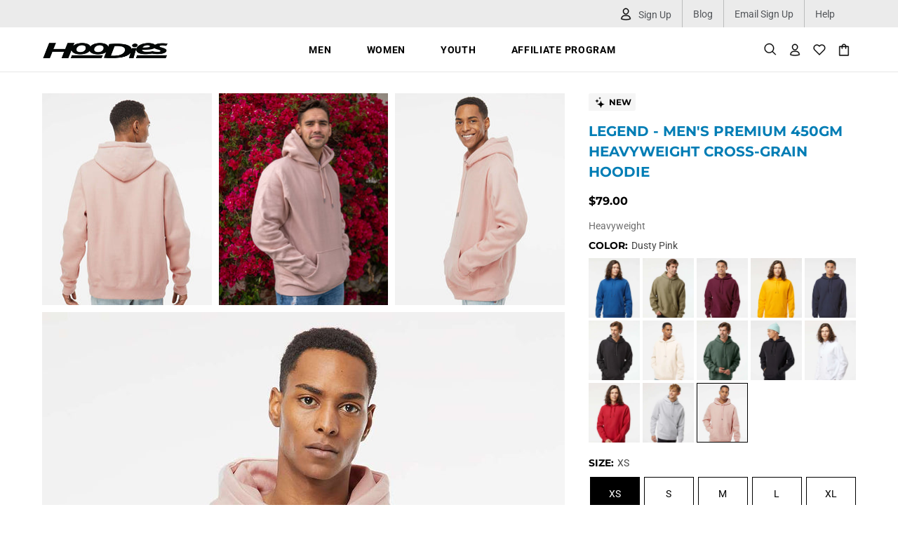

--- FILE ---
content_type: text/html; charset=utf-8
request_url: https://hoodies.com/products/legend-mens-premium-450gm-heavyweight-cross-grain-hoodie-6
body_size: 99478
content:
<!DOCTYPE html>
<html class="no-js supports-no-cookies" lang="en">
<head>
  
  <meta charset="utf-8">



































<script>
  if(!window.performance.mark) {
    window.performance.mark = a => a;
  }
  window.performance.mark('theme:DOM:load');window.theme = {};window.page = { default: {} };
</script>
<meta http-equiv="X-UA-Compatible" content="IE=edge">
<meta name="viewport" content="width=device-width, initial-scale=1, shrink-to-fit=no">
<meta name="theme-color" content="#000000">
<!-- Google Tag Manager -->
<script>(function(w,d,s,l,i){w[l]=w[l]||[];w[l].push({'gtm.start':
new Date().getTime(),event:'gtm.js'});var f=d.getElementsByTagName(s)[0],
j=d.createElement(s),dl=l!='dataLayer'?'&l='+l:'';j.async=true;j.src=
'https://www.googletagmanager.com/gtm.js?id='+i+dl;f.parentNode.insertBefore(j,f);
})(window,document,'script','dataLayer','GTM-MC6P3MF');</script>
<!-- End Google Tag Manager --><link rel="canonical" href="https://hoodies.com/products/legend-mens-premium-450gm-heavyweight-cross-grain-hoodie-6"><link rel="shortcut icon" href="//hoodies.com/cdn/shop/files/Hoodies_favicon.png?crop=center&height=32&v=1683609329&width=32" type="image/png"><title>
    Legend - Men&#39;s Premium 450gm Heavyweight Cross-Grain Hoodie
&ndash; HooDies® Urban Skate Apparel + skateboards
</title><meta name="description" content="Built to last. The Legend IND5000P Men&#39;s Premium Heavyweight Cross-Grain Hooded Pullover is the best Hooded Sweatshirt we&#39;ve ever made. We’ve gone to great lengths to ensure every detail of this sweatshirt is the best of the best and meticulously designed. From the fit, color palette, specialty yarns, and antique trims"> <meta property="og:site_name" content="HooDies® Urban Skate Apparel + skateboards" />
<meta property="og:url" content="https://hoodies.com/products/legend-mens-premium-450gm-heavyweight-cross-grain-hoodie-6" />
<meta property="og:title" content="Legend - Men's Premium 450gm Heavyweight Cross-Grain Hoodie" />
<meta property="og:type" content="product" />
<meta property="og:description" content="Built to last. The Legend IND5000P Men&#39;s Premium Heavyweight Cross-Grain Hooded Pullover is the best Hooded Sweatshirt we&#39;ve ever made. We’ve gone to great lengths to ensure every detail of this sweatshirt is the best of the best and meticulously designed. From the fit, color palette, specialty yarns, and antique trims" /><meta property="og:price:amount" content="79.00" />
<meta property="og:price:currency" content="USD" /><meta
  property="og:image"
  content="http://hoodies.com/cdn/shop/files/IND5000pNew1_25_1200x1200.jpg?v=1682695945"
/><meta
  property="og:image"
  content="http://hoodies.com/cdn/shop/files/IND5000pNew1_1_1200x1200.jpg?v=1682695945"
/><meta
  property="og:image"
  content="http://hoodies.com/cdn/shop/files/IND5000P-DustyPink-KBN_4466_1200x1200.jpg?v=1682695945"
/>
<meta
  property="og:image:secure_url"
  content="https://hoodies.com/cdn/shop/files/IND5000pNew1_25_1200x1200.jpg?v=1682695945"
/><meta
  property="og:image:secure_url"
  content="https://hoodies.com/cdn/shop/files/IND5000pNew1_1_1200x1200.jpg?v=1682695945"
/><meta
  property="og:image:secure_url"
  content="https://hoodies.com/cdn/shop/files/IND5000P-DustyPink-KBN_4466_1200x1200.jpg?v=1682695945"
/>
<meta name="twitter:site" content="@https://" /><meta name="twitter:card" content="summary_large_image" />
<meta name="twitter:title" content="Legend - Men's Premium 450gm Heavyweight Cross-Grain Hoodie" />
<meta name="twitter:description" content="Built to last. The Legend IND5000P Men&#39;s Premium Heavyweight Cross-Grain Hooded Pullover is the best Hooded Sweatshirt we&#39;ve ever made. We’ve gone to great lengths to ensure every detail of this sweatshirt is the best of the best and meticulously designed. From the fit, color palette, specialty yarns, and antique trims" />
<script type="application/ld+json">
  {
    "@context": "https://schema.org",
    "@type": "Organization",
    "url": "https://hoodies.com/products/legend-mens-premium-450gm-heavyweight-cross-grain-hoodie-6",
    "logo": "//hoodies.com/cdn/shop/files/Logo_Less_Size_72075bb8-0d37-4247-8285-f78c0f2c0761.png?v=1683608823"
  }
</script>

<link rel="preconnect" href="https://cdn.shopify.com" crossorigin="">
<script>window.theme.version = {version: '5.0.1', build: 'release 17.11 23:00'};</script>
<script>
  (function() {
    window.log = console.log;

    document.documentElement.className = document.documentElement.className.replace('no-js', 'js');const ua = window.navigator.userAgent.toLowerCase();

    window.html = document.getElementsByTagName('html')[0];
    window.ie = (/trident/gi).test(ua) || (/msie/gi).test(ua);
    window.edge = document.documentMode || /edge/.test(ua);
    window.ios = navigator.userAgent.match(/like Mac OS X/i);
    window.moz = typeof InstallTrigger !== 'undefined';
    window.touch = 'ontouchstart' in window || navigator.msMaxTouchPoints;

    if(ios) {
      html.classList.add('is-ios');
    } else if(ie) {
      html.classList.add('is-ie');
    } else if(moz) {
      html.classList.add('is-moz');
    } else if(edge) {
      html.classList.add('is-edge');
    }const breakpoint_main = 1025;
    const breakpoint_main_md = 768;

    theme.loadedCartData = {"note":null,"attributes":{},"original_total_price":0,"total_price":0,"total_discount":0,"total_weight":0.0,"item_count":0,"items":[],"requires_shipping":false,"currency":"USD","items_subtotal_price":0,"cart_level_discount_applications":[],"checkout_charge_amount":0};

    window.theme = Object.assign(window.theme, {
      breakpoints: {
        values: {
          xs: 0,
          sm: 541,
          md: breakpoint_main_md,
          lg: breakpoint_main,
          xl: 1260
        },
        main_md: breakpoint_main_md,
        main: breakpoint_main
      },
      strings: {
        general: {
          popups: {
            cart: {
              item_added: "{{ title }} was added to your shopping cart.",
              limit_is_exceeded: "Maximum product quantity in cart items {{ limit }} added."
            },
            wishlist: {
              count: "({{ count }})"
            },
            compare: {
              count: "({{ count }})"
            },
            confirm_transfer_data: {
              info: "Translation missing: en.general.popups.confirm_transfer_data.info",
              wishlist_title: "Translation missing: en.general.popups.confirm_transfer_data.wishlist_title",
              compare_title: "Translation missing: en.general.popups.confirm_transfer_data.compare_title",
              name_single: "Translation missing: en.general.popups.confirm_transfer_data.name_single",
              name_plural: "Translation missing: en.general.popups.confirm_transfer_data.name_plural"
            },
            search: {
              empty_html: "Search for \"\u003cspan\u003e{{ result }}\u003c\/span\u003e\""
            }
          },
          search: {
            no_results_html: "Your search for \"{{ terms }}\" did not yield any results."
          },
          form: {
            default: {
              error: "Form data was not submitted. Check the correctness of the data and please try again."
            }
          }
        },
        layout: {
          cart: {
            items_count: {
              one: "item",
              other: "items"
            }
          }
        },
        homepage: {
          sorting_collections: {
            button_more_products: "See all {{ collection }}"
          }
        },
        addToCart: "{\u0026quot;title\u0026quot;=\u0026gt;\u0026quot;Add To Cart\u0026quot;, \u0026quot;added\u0026quot;=\u0026gt;\u0026quot;Added\u0026quot;, \u0026quot;sold_out\u0026quot;=\u0026gt;\u0026quot;Sold Out\u0026quot;, \u0026quot;pre_order\u0026quot;=\u0026gt;\u0026quot;Pre-Order\u0026quot;, \u0026quot;select_options\u0026quot;=\u0026gt;\u0026quot;Select Options\u0026quot;, \u0026quot;select_options_mobile\u0026quot;=\u0026gt;\u0026quot;Select Opt\u0026quot;}",
        soldOut: "Translation missing: en.products.product.sold_out",
        unavailable: "Translation missing: en.products.product.unavailable",
        price_sale_separator: " from",
        unit_price: "Unit price",
        unit_price_separator: "per",
        availability_value_in_stock: "In stock ({{ count }} {{ item }})",
        availability_value_out_stock: "Out of Stock",
        stock_countdown: {
          title: "Hurry! Only {{ quantity }} Left in Stock!"
        },
        countdown: {
          years: "YRS",
          months: "MTH",
          weeks: "WK",
          days: "DAYS",
          hours: "HRS",
          minutes: "MIN",
          seconds: "SEC"
        },
        delivery_countdown: {
          hours: "Hours",
          minutes: "Minutes",
          days_of_week: {
            sunday: "Sunday",
            monday: "Monday",
            tuesday: "Tuesday",
            wednesday: "Wednesday",
            thursday: "Thursday",
            friday: "Friday",
            saturday: "Saturday"
          }
        },
        header: {
          cart_count_desktop: "Bag ({{ count }})"
        },
        label: {
          sale: "{{ percent }}% OFF"
        },
        cart: {
          general: {
            shipping_calculator_data_info: "There is one shipping rate available for {{ data }}.",
            free_shipping_html: "Spend {{ value }} to Free Shipping",
            free_shipping_complete: "Free Shipping"
          }
        },
        
      },
      moneyFormat: "${{amount}}",

      priceShowSaleSeparator: false,
      search_show_only_products: true,
      search_predictive_enabled: true,
      search_result_correction: "0",
      cart_free_shipping_value: "7500",
      permanent_domain: "hoodies-12.myshopify.com",
      domain: "hoodies.com",
      host: "hoodies.com",
      tooltips_enable: false,
      customer: false,
product: {
        hide_options_without_availability_variants: false,
        variant_auto_select: "enable",
        show_pickup_available: false,
        gallery_zoom_scale_coef: 2,
        enable_sticky_gallery: true,
        page_layout: "4"
      },routes: {
        root_url: "/",
        collections_url: "\/collections",
        cart_url: "\/cart",
        search_url: "\/search"
      },
      animations: {
        css: {
          duration: 0.3
        },
        tooltip: {
          type: "scale",
          inertia: true,
          show_duration: 0.2,
          hide_duration: 0.1
        },
        sticky_header: {
          duration: 0.1,
          opacity: 1
        },
        header_tape: {
          duration: 0
        },
        menu: {
          duration: 0.4
        },
        dropdown: {
          duration: 0.3
        },
        accordion: {
          duration: 0.4
        },
        footbar_product: {
          duration: 0.4
        },
        tabs: {
          duration: 0.4,
          scroll_duration: 0.4
        },
        pagination: {
          scroll_duration: 1
        },
        backtotop: {
          scroll_duration: 0.4
        }
      }
    });

    

    window.theme.debounce = function(fn, wait) {
      let t;
      return (...args) => {
        clearTimeout(t);
        t = setTimeout(() => fn.apply(this, args), wait);
      };
    };

    class WindowAnaliz {
      constructor() {
        theme.current = {};
        theme.current.scrollW = 0;
        theme.rtl = html.getAttribute('dir') === 'rtl' ? true : false;

        this.checkWindow();
        this.checkBreakpoint();
        window.addEventListener('load', () => {
          theme.isLoaded = true;
        });
        window.addEventListener('theme.assetsLoader::wasUserAction', () => {
          window.addEventListener('resize', () => {
            this.checkWindow();
            this.checkBreakpoint();
            this.triggerResizeEvents();
          });
          window.addEventListener('theme.changed.breakpoint',() => {
            this.scrollPaddingStyle();
          });
        });
      }

      triggerResizeEvents() {
        window.dispatchEvent(new Event('theme.resize'));
        if(window.jQueryTheme) {
          (function($){
            $window.trigger('theme.resize');
          })(jQueryTheme);
        }
      }

      initScrollPaddingStyle() {
        this.scrollExampleElement = document.querySelector('.scroll-offset-example');
        this.scrollPaddingStyle();
      }

      scrollPaddingStyle() {
        if(!this.scrollExampleElement) return;

        let scrollOffsetStyleElement = document.querySelector('style.scroll-offset-style');

        theme.current.scrollW = this.scrollExampleElement.offsetWidth - this.scrollExampleElement.clientWidth;

        if(theme.current.scrollW > 0) {
          if(!scrollOffsetStyleElement) {
            const scrollOffsetStyleHTML = `body.overflow-hidden.offset-scroll{padding-right: ${theme.current.scrollW}px !important;}.fixed-elem.offset-scroll-padding{padding-right: ${theme.current.scrollW }px !important;}.fixed-elem.offset-scroll-margin{margin-right: ${theme.current.scrollW}px !important;}`;
            const scrollOffsetStyleElement = document.createElement('style');

            scrollOffsetStyleElement.classList.add('scroll-offset-style');
            scrollOffsetStyleElement.innerHTML = scrollOffsetStyleHTML;
            document.head.appendChild(scrollOffsetStyleElement);
          }
        } else if(scrollOffsetStyleElement) {
          scrollOffsetStyleElement.remove();
        }
      }

      checkWindow() {
        theme.current.width = window.innerWidth;
        theme.current.height = window.innerHeight;
        theme.current.aspect_ratio = theme.current.height / (theme.current.width - theme.current.scrollW);
        theme.current.height_percent = theme.current.aspect_ratio * 100;
      }

      checkBreakpoint() {
        theme.current.is_mobile = theme.current.width < theme.breakpoints.main;
        theme.current.is_desktop = !theme.current.is_mobile;
        theme.current.is_mobile_md = theme.current.width < theme.breakpoints.main_md;
        theme.current.is_desktop_md = !theme.current.is_mobile_md;

        for(let key in theme.breakpoints.values) {
          if(theme.breakpoints.values[key] > theme.current.width) break;

          theme.current.bp = key;
        }
        if(this.currentBp && this.currentBp != theme.current.bp) {
          window.dispatchEvent(new Event('theme.changed.breakpoint'));
        }

        this.currentBp = theme.current.bp;
      }
    }

    theme.WindowAnaliz = new WindowAnaliz;

    class AssetsLoader {
      constructor() {
        this.paths = {
          scripts: {
            /*plugins*/
            plugin_slick: '//hoodies.com/cdn/shop/t/68/assets/plugin.slick.js?v=71779134894361685811685066977',
            plugin_instafeed: '//hoodies.com/cdn/shop/t/68/assets/plugin.instafeed.js?v=13719',
            plugin_revolution_slider: '//hoodies.com/cdn/shop/t/68/assets/plugin.revolution-slider.js?v=13719',
            plugin_shipping_rates_calculation: '//hoodies.com/cdn/shop/t/68/assets/plugin.shipping-rates-calculation.js?v=103250729928886840351685066977',
            /*shopify*/
            shopify_common: '//hoodies.com/cdn/shopifycloud/storefront/assets/themes_support/shopify_common-5f594365.js',
            currency_rates: '//cdn.shopify.com/s/javascripts/currencies.js',
            currency: '//hoodies.com/cdn/shop/t/68/assets/module.currency.js?v=13719',
            handlebars: '//cdnjs.cloudflare.com/ajax/libs/handlebars.js/4.0.10/handlebars.min.js',
            countries: '/services/javascripts/countries.js',
            qrcode: '//hoodies.com/cdn/shopifycloud/storefront/assets/themes_support/vendor/qrcode-3f2b403b.js',
            /*global*/
            theme: '//hoodies.com/cdn/shop/t/68/assets/theme.js?v=36125772612779150901685066978',
            theme_pt2: '//hoodies.com/cdn/shop/t/68/assets/theme-pt2.js?v=134160950025793596031685117508',
            /*modules*/
            tooltip: '//hoodies.com/cdn/shop/t/68/assets/module.tooltip.js?v=79238638384570778911685117507',
            product_page: '//hoodies.com/cdn/shop/t/68/assets/module.product-page.js?v=113667393323198886911685117515',
            search_ajax: '//hoodies.com/cdn/shop/t/68/assets/module.search-ajax.js?v=155515343561490290121685117509',
            sticky_sidebar: '//hoodies.com/cdn/shop/t/68/assets/module.sticky-sidebar.js?v=43441032778140252981685117512',
            masonry: '//hoodies.com/cdn/shop/t/68/assets/module.masonry.js?v=138680125252170386151685117508',
            notifications: '//hoodies.com/cdn/shop/t/68/assets/module.notifications.js?v=76562807197155059431685117509',
            parallax: '//hoodies.com/cdn/shop/t/68/assets/module.parallax.js?v=181056645177642994461685117509',
            popup_subscription: '//hoodies.com/cdn/shop/t/68/assets/module.popup-subscription.js?v=23111097107329629911685117510',
            recent_search_terms: '//hoodies.com/cdn/shop/t/68/assets/module.recent-search-terms.js?v=54394773470204752171685117509',
            search_popup_recents: '//hoodies.com/cdn/shop/t/68/assets/module.search-popup-recents.js?v=183470019793727605221685117510',
            popup_video: '//hoodies.com/cdn/shop/t/68/assets/module.popup-video.js?v=88423967135997442901685117511',
            popup_send_confirmation: '//hoodies.com/cdn/shop/t/68/assets/module.popup-subscription-confirmation.js?v=151505266374817152631685117510',
            popup_age_confirmation: '//hoodies.com/cdn/shop/t/68/assets/module.popup-age-confirmation.js?v=13719',
            product_footbar: '//hoodies.com/cdn/shop/t/68/assets/module.product-footbar.js?v=51382380132266435281685117511',
            range_of_price: '//hoodies.com/cdn/shop/t/68/assets/module.range-of-price.js?v=83542375996136318801685117508',
            shipping_rates_calculation: '//hoodies.com/cdn/shop/t/68/assets/module.shipping-rates-calculation.js?v=86166920385938157141685117510',
            sticky_header: '//hoodies.com/cdn/shop/t/68/assets/module.sticky-header.js?v=118408239099182100011685117511',
            tabs: '//hoodies.com/cdn/shop/t/68/assets/module.tabs.js?v=104357795688045510531685117512',
            presentation: '//hoodies.com/cdn/shop/t/68/assets/module.presentation.js?v=13719',
            particles: '//hoodies.com/cdn/shop/t/68/assets/module.particles.js?v=13719',
            /*sections*/
            header: '//hoodies.com/cdn/shop/t/68/assets/section.header.js?v=117355532250769075471685117534',
            collections: '//hoodies.com/cdn/shop/t/68/assets/section.collection-filters-form.js?v=42325540044160093941685117533',
            article_page: '//hoodies.com/cdn/shop/t/68/assets/section.article-page.js?v=13719',
            carousel_articles: '//hoodies.com/cdn/shop/t/68/assets/section.carousel-articles.js?v=146992913932386322631685117509',
            carousel_brands: '//hoodies.com/cdn/shop/t/68/assets/section.carousel-brands.js?v=931618709581530761685117509',
            carousel_announcements: '//hoodies.com/cdn/shop/t/68/assets/section.carousel-announcements.js?v=32969173370172603321685117508',
            carousel_products: '//hoodies.com/cdn/shop/t/68/assets/section.carousel-products.js?v=174046711717834612501685117532',
            carousel_reviews: '//hoodies.com/cdn/shop/t/68/assets/section.carousel-reviews.js?v=116153396190016273661685117532',
            gallery: '//hoodies.com/cdn/shop/t/68/assets/section.gallery.js?v=13719',
            builder: '//hoodies.com/cdn/shop/t/68/assets/section.builder.js?v=178212918755961036931685117508',
            builder_2021: '//hoodies.com/cdn/shop/t/68/assets/section.builder-2021.js?v=13719',
            lookbook: '//hoodies.com/cdn/shop/t/68/assets/section.lookbook.js?v=13719',
            slider_revolution: '//hoodies.com/cdn/shop/t/68/assets/section.slider-revolution.js?v=13719',
            sorting_collections: '//hoodies.com/cdn/shop/t/68/assets/section.sorting-collections.js?v=178311988214965620301685117534',
            sorting_collections_custom: '//hoodies.com/cdn/shop/t/68/assets/section.sorting-collections-custom.js?v=862619669051539821685066977',
            brands: '//hoodies.com/cdn/shop/t/68/assets/section.brands.js?v=13719',
            footer: '//hoodies.com/cdn/shop/t/68/assets/section.footer.js?v=76415854525876959391685117533',
            /*templates*/
            customers_addresses: '//hoodies.com/cdn/shop/t/68/assets/template.customers-addresses.js?v=6551145031039032631685117535',
            customers_login: '//hoodies.com/cdn/shop/t/68/assets/template.customers-login.js?v=117483323917191120191685117535',
            giftcard: '//hoodies.com/cdn/shop/t/68/assets/template.giftcard.js?v=13719',
            /*custom*/
            custom: '//hoodies.com/cdn/shop/t/68/assets/custom.js?v=132717781388130070921685117508'
          },
          styles: {
            /*plugins*/
            plugin_tippy: '//hoodies.com/cdn/shop/t/68/assets/plugin.tippy.css?v=13719',
            plugin_fotorama: '//hoodies.com/cdn/shop/t/68/assets/plugin.fotorama.css?v=13719',
            plugin_ion_range_slider: '//hoodies.com/cdn/shop/t/68/assets/plugin.ion-range-slider.css?v=118310465384481119861685066977',
            plugin_revolution: '//hoodies.com/cdn/shop/t/68/assets/plugin.revolution.css?v=13719',
            plugin_slick: '//hoodies.com/cdn/shop/t/68/assets/plugin.slick.css?v=27738684186595185361685066977',
            /*shopify*/
            /*global*/
            theme: '//hoodies.com/cdn/shop/t/68/assets/theme.css?v=13719',
            theme_m: '//hoodies.com/cdn/shop/t/68/assets/theme-m.css?v=153214293794937866001685066978',
            theme_d: '//hoodies.com/cdn/shop/t/68/assets/theme-d.css?v=83309008343049422591685066978',
            custom_1: '//hoodies.com/cdn/shop/t/68/assets/custom-1.css?v=111603181540343972631685066976',
            
theme_home_16: '//hoodies.com/cdn/shop/t/68/assets/theme-home-16.css?v=13719',
            
theme_home_18: '//hoodies.com/cdn/shop/t/68/assets/theme-home-18.css?v=13719',
            
theme_skin_1: '//hoodies.com/cdn/shop/t/68/assets/theme-skin-1.css?v=13719',
            
theme_skin_2: '//hoodies.com/cdn/shop/t/68/assets/theme-skin-2.css?v=13719',
            
theme_skin_3: '//hoodies.com/cdn/shop/t/68/assets/theme-skin-3.css?v=13719',
            
theme_skin_4: '//hoodies.com/cdn/shop/t/68/assets/theme-skin-4.css?v=13719',
            
theme_skin_5: '//hoodies.com/cdn/shop/t/68/assets/theme-skin-5.css?v=13719',
            
theme_skin_6: '//hoodies.com/cdn/shop/t/68/assets/theme-skin-6.css?v=13719',
            
theme_skin_7: '//hoodies.com/cdn/shop/t/68/assets/theme-skin-7.css?v=13719',
            
theme_skin_8: '//hoodies.com/cdn/shop/t/68/assets/theme-skin-8.css?v=13719',
            
theme_skin_9: '//hoodies.com/cdn/shop/t/68/assets/theme-skin-9.css?v=13719',
            
theme_skin_10: '//hoodies.com/cdn/shop/t/68/assets/theme-skin-10.css?v=13719',
            
theme_skin_11: '//hoodies.com/cdn/shop/t/68/assets/theme-skin-11.css?v=13719',
            
theme_skin_12: '//hoodies.com/cdn/shop/t/68/assets/theme-skin-12.css?v=13719',
            
theme_skin_13: '//hoodies.com/cdn/shop/t/68/assets/theme-skin-13.css?v=13719',
            
theme_skin_14: '//hoodies.com/cdn/shop/t/68/assets/theme-skin-14.css?v=13719',
            
theme_skin_15: '//hoodies.com/cdn/shop/t/68/assets/theme-skin-15.css?v=13719',
            
theme_skin_16: '//hoodies.com/cdn/shop/t/68/assets/theme-skin-16.css?v=13719',
            
theme_skin_17: '//hoodies.com/cdn/shop/t/68/assets/theme-skin-17.css?v=13719',
            
theme_skin_18: '//hoodies.com/cdn/shop/t/68/assets/theme-skin-18.css?v=13719',
            
theme_custom: '//hoodies.com/cdn/shop/t/68/assets/theme-custom.css?v=15362322726560401821685117536',
            
            presentation: '//hoodies.com/cdn/shop/t/68/assets/presentation.css?v=13719',
            custom: '//hoodies.com/cdn/shop/t/68/assets/custom.css?v=166740273045918096221685303824'
          }
        };

        this.settings = {
          scripts: {
            sticky_sidebar: {
              media: 'desktop-md'
            },
            tooltip: {
              media: 'desktop'
            }
          },
          styles: {
            theme_m: {
              loadedClass: 'css-theme-loaded'
            },
            theme_d: {
              loadedClass: 'css-theme-loaded'
            },
            font_base: {
              loadedClass: 'font-base-loaded'
            },
            /*
            theme: {
              loadedClass: 'css-theme-loaded'
            },
            */
            presentation: {
              loadedClass: 'css-presentation-loaded'
            }
          }
        };

        this.callbacks = {};

        this.requirementList = {
          scripts: [],
          styles: []
        };
        this.statuses = {
          scripts: {},
          styles: {}
        };
        this.progress = {};

        document.addEventListener('DOMContentLoaded', () => {
          this.DOMContentLoaded = true;
          window.dispatchEvent(new Event('theme.assetsLoader::theme.DOMContentLoaded'));
          if(!this.wasUserAction) this.anticipateUserEvent();
        });

        const userActionList = ['mousemove', 'keydown', 'mousedown', 'mousewheel', 'touchstart'];
        const checkUserAction = event => {
          this.wasUserAction = true;
          html.classList.add('css-full-loaded');
          window.dispatchEvent(new Event('theme.assetsLoader::wasUserAction'));
          userActionList.forEach(event => document.removeEventListener(event, checkUserAction));
        };

        if(window.ios) this.wasUserAction = true;

        userActionList.forEach(event => document.addEventListener(event, checkUserAction));
        document.fonts.ready.then(e => {
          this.onLoadedTag('styles', 'font_base');
        });
        window.addEventListener('theme.resize', this.onResize);
      }

      anticipateUserEvent() {
        /*
        const optionButtons = document.querySelectorAll('.js-product-options [data-js-option-value]');

        optionButtons.forEach(element => {
          const onEvent = e => {
            if(this.getDeepProperty(this.progress, ['scripts', 'theme_pt2']) !== 'finished') {
              const buttonsWrapper = element.closest('.js-product-options');
              window.addEventListener('theme.assetsLoader::loaded:scripts:vendor', () => {
                theme.Preloader.unset(buttonsWrapper);
              });
              theme.Preloader.set(buttonsWrapper, {
                fixed: true
              });
            }

            element.removeEventListener('click', onEvent);
          };

          element.addEventListener('click', onEvent);
        });
        */}

      onResize() {
        document.querySelectorAll(`[rel="preload"][as="style"][data-media="${theme.current.is_desktop ? 'desktop' : 'mobile'}"]`)
          .forEach(element => element.dispatchEvent(new Event('load')));
        document.querySelectorAll('[rel="preload"][as="script"][data-media]')
          .forEach(element => {
            const dataMedia = element.dataset.media;

            if((dataMedia === 'desktop' && window.innerWidth >= theme.breakpoints.main) || (dataMedia === 'desktop-md' && window.innerWidth >= theme.breakpoints.main_md)) {
              element.dispatchEvent(new Event('load'));
              element.removeAttribute('rel');
            }
          });
      }

      require(namespace, name) {
        if(window.ie || this.requirementList[namespace].indexOf(name) !== -1 || !this.upload) {
          return;
        }

        this.requirementList[namespace].push(name);
        this.startQueue(namespace);
      }

      loadManually(requires, callback) {
        if(!this.upload || !this.loadManuallyOn) {
          callback();
          return;
        }
        if(callback) this.waitFullGroupLoad(requires, callback);

        requires.forEach(requireArr => {
          const [namespace, name] = requireArr;

          this.require(namespace, name);
        });
      }

      waitFullGroupLoad(requires, callback) {
        const onSomeLoaded = () => {
          let isFullGroupLoaded = true;

          requires.forEach(requireArr => {
            const [namespace, name] = requireArr;

            if(this.getDeepProperty(this.settings, [namespace, name, 'media']) !== undefined && !this.isActiveMedia(namespace, name)) {
              return;
            } else if(this.getDeepProperty(this.progress, [namespace, name]) !== 'finished') {
              isFullGroupLoaded = false;
              return false;
            }
          });

          if(isFullGroupLoaded) {
            window.removeEventListener('theme.assetsLoader::loaded', onSomeLoaded);
            callback();
          }

          return isFullGroupLoaded;
        };

        if(!onSomeLoaded()) window.addEventListener('theme.assetsLoader::loaded', onSomeLoaded);
      }

      isActiveMedia(namespace, name) {
        const media = this.getDeepProperty(this.settings, [namespace, name, 'media']);

        if((media === 'desktop' && window.innerWidth >= theme.breakpoints.main) || (media === 'desktop-md' && window.innerWidth >= theme.breakpoints.main_md)) {
          return true;
        } else {
          return false;
        }
      }

      startQueue(namespace) {
        if(this.statuses[namespace].progress) {
          this.statuses[namespace].needLoading = true;
          return;
        }

        this.statuses[namespace].progress = true;

        const queue = [];

        this.requirementList[namespace].forEach(name => {
          if(!this.getDeepProperty(this.progress, [namespace, name])) queue.push(name);
        });
        queue.forEach(name => {
          this.onLoadTag(namespace, name);
          this.loadTag(namespace, name);
        });
        this.statuses[namespace].progress = false;

        if(this.statuses[namespace].needLoading) {
          this.statuses[namespace].needLoading = false;
          this.startQueue(namespace);
        }
      }

      loadTag(namespace, name, callback) {
        const tag = this[namespace === 'scripts' ? 'buildScriptTag' : 'buildStyleTag'](namespace, name, () => {
          this.onLoadedTag(namespace, name, callback);
        });
        document.head.insertBefore(tag, document.head.childNodes[document.head.childNodes.length - 1].nextSibling);
      }

      buildScriptTag(namespace, name, onload) {
        const settingsMedia = this.getDeepProperty(this.settings.scripts, [name, 'media']);

        if((settingsMedia === 'desktop' && window.innerWidth < theme.breakpoints.main) || (settingsMedia === 'desktop-md' && window.innerWidth < theme.breakpoints.main_md)) {
          const link = document.createElement('link');

          link.onload = () => this.onLoadScriptLinkPreload(name, onload);
          link.rel = 'preload';
          link.as = 'script';
          link.media = settingsMedia === 'desktop' ? `(min-width: ${theme.breakpoints.main}px)` :
            settingsMedia === 'desktop-md' ? `(min-width: ${theme.breakpoints.main_md}px)` : `(max-width: ${theme.breakpoints.main - 1}px)`;
          link.dataset.media = settingsMedia;
          link.href = this.paths.scripts[name];

          return link;
        } else {
          window.performance.mark(`theme:${namespace}:${name}:load`);
          /*console.debug('start:', namespace, name);*/

          const script = document.createElement('script');

          script.onload = onload;
          script.async = this.asyncStatus !== undefined ? this.asyncStatus : true;
          script.src = this.paths.scripts[name];

          return script;
        }
      }

      onLoadScriptLinkPreload(name, callback) {
        this.loadTag('scripts', name, callback);
      }

      buildStyleTag(namespace, name, onload) {
        window.performance.mark(`theme:${namespace}:${name}:load`);
        /*console.debug('start:', namespace, name);*/

        const link = document.createElement('link');

        link.onload = () => this.onLoadStyleLinkPreload(link, name);
        link.rel = 'preload';
        link.as = 'style';
        link.href = this.paths.styles[name];

        return link;
      }

      onLoadStyleLinkPreload(tag, name, callback) {
        tag.onload = null;
        tag.onload = this.onLoadedTag('styles', name, callback);
        tag.rel='stylesheet';
      }

      onLoadTag(namespace, name) {
        this.setDeepProperty(this.progress, [namespace, name], 'process');
      }

      onLoadedTag(namespace, name, callback) {
        this.setDeepProperty(this.progress, [namespace, name], 'finished');
        window.dispatchEvent(new Event('theme.assetsLoader::loaded'), {namespace, name});
        window.dispatchEvent(new Event(`theme.assetsLoader::loaded:${namespace}:${name}`));
        window.performance.mark(`theme:${namespace}:${name}:loaded`);
        /*console.debug('loaded:', namespace, name);*/

        const loadedClass = this.getDeepProperty(this.settings, [namespace, name, 'loadedClass']);
        const itemCallbacks = this.getDeepProperty(this.callbacks, [namespace, name]);

        if(loadedClass) loadedClass.split(' ').forEach(className => html.classList.add(className));
        if(itemCallbacks) itemCallbacks.call(this);
        if(callback) callback();
      }

      setDeepProperty(startObj, complexityArray, value) {
        complexityArray.forEach((prop, i) => {
          if(i < complexityArray.length - 1) {
             if(!startObj[prop]) startObj[prop] = {};

             startObj = startObj[prop];
          } else {
            startObj[prop] = value;
          }
        });

        return value;
      }

      getDeepProperty(startObj, complexityArray) {
        let newLevelValue;

        complexityArray.forEach((prop, i) => {
          if(startObj[prop]) {
            if(i < complexityArray.length - 1) {
              startObj = startObj[prop];
            } else {
              newLevelValue = startObj[prop];
            }
          } else {
            return false;
          }
        });

        return newLevelValue;
      }

      loadInlineStyles() {
        const templates = document.body.querySelectorAll('template.js-loader-inline-style');

        for(let template of templates) {

          if(!document.querySelectorAll(`style.js-loader-inline-style[data-key="${template.dataset.key}"]`).length) {
            let templateStyle = template.content.cloneNode(true).querySelector('style');
            let templateStyleInnerHTML = templateStyle.innerHTML;

            let style = document.createElement('style');

            for(let key in templateStyle.dataset) {
              style.dataset[key] = templateStyle.dataset[key];
            }

            if(templateStyle.media) style.media = templateStyle.media;
            if(templateStyle.classList) style.classList = templateStyle.classList;

            style.classList.add('js-loader-inline-style');
            style.innerHTML = templateStyleInnerHTML;

            style.dataset.key = template.dataset.key;
            /*document.head.insertBefore(style, document.head.childNodes[document.head.childNodes.length - 1].nextSibling);*/
            template.parentNode.insertBefore(style, template);
          }

          template.remove();
        }
      }

      onPageLoaded(callback, requires, useLoadManuallyMethod) {
        const DOMContentLoadedCallback = () => {
          if(requires) {
            const requiresArray = [];

            for(let i = 0; i < requires.length; i++) {
              requiresArray.push([ 'scripts', requires[i] ]);
            }

            this[useLoadManuallyMethod ? 'loadManually' : 'waitFullGroupLoad'](requiresArray, function() {
              setTimeout(() => {
                callback();
              }, 0);
            });
          } else {
            callback();
          }
        };

        this.DOMContentLoaded ? DOMContentLoadedCallback() : document.addEventListener('DOMContentLoaded', DOMContentLoadedCallback);
      }

      onUserAction(callback, requires) {
        const wasUserActionCallback = () => {
          this.onPageLoaded(callback, requires, true);
        };

        this.wasUserAction ? wasUserActionCallback() : window.addEventListener('theme.assetsLoader::wasUserAction', wasUserActionCallback);
      }

      onScrollOrUserAction(section, callback, requires) {
        let isCallbackCalled = false;
        const isVisible = force => {
          if(force || (section.getBoundingClientRect().bottom > -200 && section.getBoundingClientRect().top < window.innerHeight + 200)) {
            window.removeEventListener('mutation', isVisible);
            if(isCallbackCalled) return;
            isCallbackCalled = true;
            this.onPageLoaded(callback, requires, true);
            return true;
          }

          return false;
        };

        if(!isVisible()) window.addEventListener('mutation', isVisible);

        this.onUserAction(() => {
          isVisible(true);
        }, requires);
      }
    }

    theme.AssetsLoader = new AssetsLoader;
    // theme.AssetsLoaderSettings = decodeURIComponent(atob(theme.AssetsLoaderSettings).split('').map(c => {
    //     return '%' + ('00' + c.charCodeAt(0).toString(16)).slice(-2);
    // }).join(''));

    class LazyImage {
      constructor() {
        theme.AssetsLoader.onPageLoaded(() => {
          if(this.api) return;

          this.checkInlineBg();

          window.addEventListener('mutation', () => {
            document.querySelectorAll('.lazyload:not([data-bg]):not(.preloaded):not([data-ll-status])').forEach(element => {
              this.inlineCheck(element, element.dataset.bg ? 'bg' : null);
            });
          });
        });
        window.addEventListener('slider-initialized', e => {
          e.detail.slider.querySelectorAll('.lazyload:not([data-bg]):not(.preloaded):not([data-ll-status])').forEach(element => {
            this.inlineCheck(element, element.dataset.bg ? 'bg' : null);
          });
        });
        theme.AssetsLoader.onPageLoaded(() => {
          this.checkFullscreenElements();
        });
      }

      buildSrcset(element, url, type) {
        if(type === 'bg') {
          let width = element.getBoundingClientRect().width;

          if(element.dataset.scale) width *= element.dataset.scale;

          return width > 0 ? url.replace('{width}', Math.ceil(width)) : element.dataset.bg;
        } else {
          const parent = element.parentNode;
          const parentParams = parent.getBoundingClientRect();
          const height = parentParams.height;
          const aspectRatioOriginal = element.dataset.aspectRatioOriginal;
          let width = parentParams.width;
          let dataSrcset = element.dataset.srcset;

          if(!dataSrcset) dataSrcset = element.dataset.src;
          if(aspectRatioOriginal) {
            const stretchSize = element.dataset.stretchSize;
            const parentAspectRatio = element.dataset.aspectRatio;

            if(stretchSize === 'cover') {
              if(Math.ceil(width / aspectRatioOriginal) < Math.ceil(width / parentAspectRatio)) {
                width = height * aspectRatioOriginal;
              } else {
                width = Math.ceil(Math.max(width, height * parentAspectRatio));
              }
            } else if(stretchSize === 'stretch-by-height') {
              if(Math.ceil(width / aspectRatioOriginal) !== Math.ceil(width / parentAspectRatio)) {
                width = height * aspectRatioOriginal;
              }
            } else if(stretchSize === 'contain') {
              if(Math.ceil(width / aspectRatioOriginal) > Math.ceil(width / parentAspectRatio)) {
                width = Math.max(width, height * aspectRatioOriginal);
              }
            }
          }

          if(window.innerWidth >= theme.breakpoints.main && element.dataset.scalePerspective) {
            width *= element.dataset.scalePerspective;
          }
          if(element.dataset.scale) width *= element.dataset.scale;
          if(window.devicePixelRatio) width *= window.devicePixelRatio;

          return width > 0 && url && url.indexOf('{width}') !== -1 ? url.replace('{width}', Math.min(Math.ceil(width), 3840)) : dataSrcset;
        }
      }

      enter(element, loadManually) {
        const srcset = element.getAttribute('srcset');
        const dataMaster = element.dataset.master;
        const dataBg = element.dataset.bg;
        const url = dataBg ? (dataMaster || dataBg) : (dataMaster || element.dataset.srcset);
        const newSrcset = theme.LazyImage.buildSrcset(element, url, (dataBg ? 'bg' : 'srcset'));

        if(srcset && srcset === newSrcset) return;
        if(dataBg) {
          element.style.backgroundImage = newSrcset;
        } else {
          if(loadManually) {
            element.dataset.srcset = newSrcset;
            element.setAttribute('srcset', newSrcset);
          } else {
            element.dataset.srcset = newSrcset;
          }
        }
      }

      onLoadedEvents(element) {
        element.dispatchEvent(new Event('lazyloaded'));
        window.dispatchEvent(new Event('lazyloaded'));
      }

      onLoadInlineCallback(element) {
        element.classList.add('loaded');
        element.classList.add('entered');
        element.dataset.llStatus = 'loaded';
        setTimeout(() => element.classList.add('lazyload'), 1000);
      }

      inlineCheck(element, type) {
        if(element.getBoundingClientRect().width > 5 || element.getBoundingClientRect().bottom > -20 && element.getBoundingClientRect().top < window.innerHeight + 20 && element.offsetWidth > 0 && element.offsetHeight > 0 && !element.closest('.slick-slide:not(.slick-active)')) {
          element.classList.add('preloaded');
          element.classList.remove('lazyload');
          if(type === 'bg') {
            element.style.backgroundImage = `url('${this.buildSrcset(element, element.dataset.master, type)}')`;
            this.onLoadInlineCallback(element);
          } else {
            element.onload = () => {
              this.onLoadInlineCallback(element);
              this.onload = null;
            };
            element.setAttribute('srcset', this.buildSrcset(element, element.dataset.master));
          }
        }
      }

      checkInlineBg() {
        document.querySelectorAll('.lazyload[data-bg]:not(.preloaded):not([data-ll-status])').forEach(element => {
          this.inlineCheck(element, 'bg');
        });
      }

      update(element) {
        if(!element && this.api) {
          this.api.update();
          return;
        }
        if(element && !element.classList.contains('entered') && !element.dataset.llStatus) {
          const onElementLoad = () => {
            element.removeEventListener('load', onElementLoad);
            element.classList.add('loaded');
            element.dataset.llStatus = 'loaded';
            this.onLoadedEvents(element);
          };

          element.addEventListener('load', onElementLoad);
          element.classList.add('entered');
          this.enter(element, true);
        }
      }

      checkFullscreenElements() {
        const fullscreenElements = document.querySelectorAll('.lazyload-fullscreen');
        const fullscreenHeaderElements = document.querySelectorAll('.lazyload-fullscreen-header');

        if(fullscreenElements.length) {
          const updateFullscreenSlick = () => {
            fullscreenElements.forEach(element => {
              var slick = element.closest('.slick-initialized');

              if(slick) slick.slick('setPosition');
            });
          };
          const setFullscreenSize = () => {
            fullscreenElements.forEach(element => {
              element.style.paddingTop = this.fullscreenElementCalculate() + '%';
              element.classList.remove('invisible');
            });
            updateFullscreenSlick();
          };

          setFullscreenSize();
          window.addEventListener('theme.resize', setFullscreenSize);
        }
        if(fullscreenHeaderElements.length) {
          const setFullscreenHeaderSize = () => {
            fullscreenHeaderElements.forEach(element => {
              element.style.paddingTop = this.fullscreenElementCalculate(true) + '%';
              element.classList.remove('invisible');
            });

            if(fullscreenElements.length) updateFullscreenSlick();
          };

          setFullscreenHeaderSize();
          window.addEventListener('theme.resize', setFullscreenHeaderSize);
          window.addEventListener('fullscreenimage.update', setFullscreenHeaderSize);
        }
      }

      fullscreenElementCalculate(excludingHeader) {
        if(excludingHeader) {
          const header = document.querySelector('header-section');
          const headerOffsetTop = header ? header.getBoundingClientRect().height : 0;

          return (theme.current.height - headerOffsetTop) / (theme.current.width - theme.current.scrollW) * 100;
        } else {
          return theme.current.height / (theme.current.width - theme.current.scrollW) * 100;
        }
      }
    }

    theme.LazyImage = new LazyImage;

    theme.AssetsLoader.onPageLoaded(() => {
      if(this.wasUserAction) return;

      const observer = new MutationObserver(() => window.dispatchEvent(new Event('mutation')));

      observer.observe(document.body, { attributes: true, subtree: true });
      theme.AssetsLoader.onUserAction(() => observer.disconnect());
    });

    // theme.AssetsLoaderSettings = theme.AssetsLoaderSettings.replace(/b/g, '@b@').replace(/a/g, 'b').replace(/@b@/g, 'a');
  })();
</script>



































<style>
    *,::after,::before{box-sizing:border-box}html{font-family:sans-serif;line-height:1.15;-webkit-text-size-adjust:100%;-ms-text-size-adjust:100%;-ms-overflow-style:scrollbar;-webkit-tap-highlight-color:transparent}@-ms-viewport{width:device-width}article,aside,figcaption,figure,footer,header,hgroup,main,nav,section{display:block}body{margin:0;text-align:left}[tabindex="-1"]:focus{outline:0!important}hr{box-sizing:content-box;height:0;overflow:visible}h1,h2,h3,h4,h5,h6{margin-top:0}p{margin-top:0}abbr[data-original-title],abbr[title]{text-decoration:underline;text-decoration:underline dotted;cursor:help;border-bottom:0}address{margin-bottom:1rem;font-style:normal;line-height:inherit}dl,ol,ul{margin-top:0}ol ol,ol ul,ul ol,ul ul{margin-bottom:0}dt{font-weight:700}dd{margin-bottom:.5rem;margin-left:0}blockquote{margin:0 0 1rem}dfn{font-style:italic}b,strong{font-weight:bolder}small{font-size:80%}sub,sup{position:relative;font-size:75%;line-height:0;vertical-align:baseline}sub{bottom:-.25em}sup{top:-.5em}a{text-decoration:none;background-color:transparent;-webkit-text-decoration-skip:objects}a:hover{text-decoration:underline}a:not([href]):not([tabindex]){text-decoration:none}a:not([href]):not([tabindex]):focus,a:not([href]):not([tabindex]):hover{text-decoration:none}a:not([href]):not([tabindex]):focus{outline:0}code,kbd,pre,samp{font-family:SFMono-Regular,Menlo,Monaco,Consolas,"Liberation Mono","Courier New",monospace;font-size:1em}pre{margin-top:0;margin-bottom:1rem;overflow:auto;-ms-overflow-style:scrollbar}figure{margin:0 0 1rem}img{vertical-align:middle;border-style:none}svg:not(:root){overflow:hidden}table{border-collapse:collapse}caption{padding-top:15px;padding-bottom:15px;color:#6c757d;text-align:left;caption-side:bottom}th{text-align:inherit}label{display:inline-block}button{border-radius:0}button:focus{outline:1px dotted;outline:5px auto -webkit-focus-ring-color}button,input,optgroup,select,textarea{margin:0;font-family:inherit;font-size:inherit;line-height:inherit}button,input{overflow:visible}button,select{text-transform:none}[type=reset],[type=submit],button,html [type=button]{-webkit-appearance:button}[type=button]::-moz-focus-inner,[type=reset]::-moz-focus-inner,[type=submit]::-moz-focus-inner,button::-moz-focus-inner{padding:0;border-style:none}input[type=checkbox],input[type=radio]{box-sizing:border-box;padding:0}input[type=date],input[type=datetime-local],input[type=month],input[type=time]{-webkit-appearance:listbox}textarea{overflow:auto;resize:vertical}fieldset{min-width:0;padding:0;margin:0;border:0}legend{display:block;width:100%;max-width:100%;padding:0;margin-bottom:.5rem;font-size:1.5rem;line-height:inherit;color:inherit;white-space:normal}progress{vertical-align:baseline}[type=number]::-webkit-inner-spin-button,[type=number]::-webkit-outer-spin-button{height:auto}[type=search]{outline-offset:-2px;-webkit-appearance:none}[type=search]::-webkit-search-cancel-button,[type=search]::-webkit-search-decoration{-webkit-appearance:none}::-webkit-file-upload-button{font:inherit;-webkit-appearance:button}output{display:inline-block}summary{display:list-item;cursor:pointer}template{display:none}[hidden]{display:none!important}.container{width:100%;padding-left:10px;padding-right:10px;margin-right:auto;margin-left:auto}@media (min-width:1025px){.container{padding-right:15px;padding-left:15px}}@media (min-width:541px){.container{max-width:540px}}@media (min-width:768px){.container{max-width:100%}}@media (min-width:1025px){.container{max-width:980px}}@media (min-width:1260px){.container{max-width:1200px}}.container-fluid{width:100%;padding-left:10px;padding-right:10px;margin-right:auto;margin-left:auto}@media (min-width:1025px){.container-fluid{padding-right:15px;padding-left:15px}}.row{display:flex;flex-wrap:wrap;margin-left:-4px;margin-right:-4px}@media (min-width:1025px){.row{margin-right:-4px;margin-left:-4px}}.no-gutters{margin-right:0;margin-left:0}.no-gutters>.col,.no-gutters>[class*=col-]{padding-right:0;padding-left:0}.col,.col-1,.col-10,.col-11,.col-12,.col-2,.col-3,.col-4,.col-5,.col-6,.col-7,.col-8,.col-9,.col-auto,.col-lg,.col-lg-1,.col-lg-10,.col-lg-11,.col-lg-12,.col-lg-2,.col-lg-3,.col-lg-4,.col-lg-5,.col-lg-6,.col-lg-7,.col-lg-8,.col-lg-9,.col-lg-auto,.col-md,.col-md-1,.col-md-10,.col-md-11,.col-md-12,.col-md-2,.col-md-3,.col-md-4,.col-md-5,.col-md-6,.col-md-7,.col-md-8,.col-md-9,.col-md-auto,.col-sm,.col-sm-1,.col-sm-10,.col-sm-11,.col-sm-12,.col-sm-2,.col-sm-3,.col-sm-4,.col-sm-5,.col-sm-6,.col-sm-7,.col-sm-8,.col-sm-9,.col-sm-auto,.col-xl,.col-xl-1,.col-xl-10,.col-xl-11,.col-xl-12,.col-xl-2,.col-xl-3,.col-xl-4,.col-xl-5,.col-xl-6,.col-xl-7,.col-xl-8,.col-xl-9,.col-xl-auto{position:relative;width:100%;min-height:1px;padding-left:4px;padding-right:4px}@media (min-width:1025px){.col,.col-1,.col-10,.col-11,.col-12,.col-2,.col-3,.col-4,.col-5,.col-6,.col-7,.col-8,.col-9,.col-auto,.col-lg,.col-lg-1,.col-lg-10,.col-lg-11,.col-lg-12,.col-lg-2,.col-lg-3,.col-lg-4,.col-lg-5,.col-lg-6,.col-lg-7,.col-lg-8,.col-lg-9,.col-lg-auto,.col-md,.col-md-1,.col-md-10,.col-md-11,.col-md-12,.col-md-2,.col-md-3,.col-md-4,.col-md-5,.col-md-6,.col-md-7,.col-md-8,.col-md-9,.col-md-auto,.col-sm,.col-sm-1,.col-sm-10,.col-sm-11,.col-sm-12,.col-sm-2,.col-sm-3,.col-sm-4,.col-sm-5,.col-sm-6,.col-sm-7,.col-sm-8,.col-sm-9,.col-sm-auto,.col-xl,.col-xl-1,.col-xl-10,.col-xl-11,.col-xl-12,.col-xl-2,.col-xl-3,.col-xl-4,.col-xl-5,.col-xl-6,.col-xl-7,.col-xl-8,.col-xl-9,.col-xl-auto{padding-right:4px;padding-left:4px}}.col{flex-basis:0;flex-grow:1;max-width:100%}.col-auto{flex:0 0 auto;width:auto;max-width:none}.col-1{flex:0 0 8.33333%;max-width:8.33333%}.col-2{flex:0 0 16.66667%;max-width:16.66667%}.col-3{flex:0 0 25%;max-width:25%}.col-4{flex:0 0 33.33333%;max-width:33.33333%}.col-5{flex:0 0 41.66667%;max-width:41.66667%}.col-6{flex:0 0 50%;max-width:50%}.col-7{flex:0 0 58.33333%;max-width:58.33333%}.col-8{flex:0 0 66.66667%;max-width:66.66667%}.col-9{flex:0 0 75%;max-width:75%}.col-10{flex:0 0 83.33333%;max-width:83.33333%}.col-11{flex:0 0 91.66667%;max-width:91.66667%}.col-12{flex:0 0 100%;max-width:100%}.order-first{order:-1}.order-last{order:13}.order-0{order:0}.order-1{order:1}.order-2{order:2}.order-3{order:3}.order-4{order:4}.order-5{order:5}.order-6{order:6}.order-7{order:7}.order-8{order:8}.order-9{order:9}.order-10{order:10}.order-11{order:11}.order-12{order:12}.offset-1{margin-left:8.33333%}.offset-2{margin-left:16.66667%}.offset-3{margin-left:25%}.offset-4{margin-left:33.33333%}.offset-5{margin-left:41.66667%}.offset-6{margin-left:50%}.offset-7{margin-left:58.33333%}.offset-8{margin-left:66.66667%}.offset-9{margin-left:75%}.offset-10{margin-left:83.33333%}.offset-11{margin-left:91.66667%}@media (min-width:541px){.col-sm{flex-basis:0;flex-grow:1;max-width:100%}.col-sm-auto{flex:0 0 auto;width:auto;max-width:none}.col-sm-1{flex:0 0 8.33333%;max-width:8.33333%}.col-sm-2{flex:0 0 16.66667%;max-width:16.66667%}.col-sm-3{flex:0 0 25%;max-width:25%}.col-sm-4{flex:0 0 33.33333%;max-width:33.33333%}.col-sm-5{flex:0 0 41.66667%;max-width:41.66667%}.col-sm-6{flex:0 0 50%;max-width:50%}.col-sm-7{flex:0 0 58.33333%;max-width:58.33333%}.col-sm-8{flex:0 0 66.66667%;max-width:66.66667%}.col-sm-9{flex:0 0 75%;max-width:75%}.col-sm-10{flex:0 0 83.33333%;max-width:83.33333%}.col-sm-11{flex:0 0 91.66667%;max-width:91.66667%}.col-sm-12{flex:0 0 100%;max-width:100%}.order-sm-first{order:-1}.order-sm-last{order:13}.order-sm-0{order:0}.order-sm-1{order:1}.order-sm-2{order:2}.order-sm-3{order:3}.order-sm-4{order:4}.order-sm-5{order:5}.order-sm-6{order:6}.order-sm-7{order:7}.order-sm-8{order:8}.order-sm-9{order:9}.order-sm-10{order:10}.order-sm-11{order:11}.order-sm-12{order:12}.offset-sm-0{margin-left:0}.offset-sm-1{margin-left:8.33333%}.offset-sm-2{margin-left:16.66667%}.offset-sm-3{margin-left:25%}.offset-sm-4{margin-left:33.33333%}.offset-sm-5{margin-left:41.66667%}.offset-sm-6{margin-left:50%}.offset-sm-7{margin-left:58.33333%}.offset-sm-8{margin-left:66.66667%}.offset-sm-9{margin-left:75%}.offset-sm-10{margin-left:83.33333%}.offset-sm-11{margin-left:91.66667%}}@media (min-width:768px){.col-md{flex-basis:0;flex-grow:1;max-width:100%}.col-md-auto{flex:0 0 auto;width:auto;max-width:none}.col-md-1{flex:0 0 8.33333%;max-width:8.33333%}.col-md-2{flex:0 0 16.66667%;max-width:16.66667%}.col-md-3{flex:0 0 25%;max-width:25%}.col-md-4{flex:0 0 33.33333%;max-width:33.33333%}.col-md-5{flex:0 0 41.66667%;max-width:41.66667%}.col-md-6{flex:0 0 50%;max-width:50%}.col-md-7{flex:0 0 58.33333%;max-width:58.33333%}.col-md-8{flex:0 0 66.66667%;max-width:66.66667%}.col-md-9{flex:0 0 75%;max-width:75%}.col-md-10{flex:0 0 83.33333%;max-width:83.33333%}.col-md-11{flex:0 0 91.66667%;max-width:91.66667%}.col-md-12{flex:0 0 100%;max-width:100%}.order-md-first{order:-1}.order-md-last{order:13}.order-md-0{order:0}.order-md-1{order:1}.order-md-2{order:2}.order-md-3{order:3}.order-md-4{order:4}.order-md-5{order:5}.order-md-6{order:6}.order-md-7{order:7}.order-md-8{order:8}.order-md-9{order:9}.order-md-10{order:10}.order-md-11{order:11}.order-md-12{order:12}.offset-md-0{margin-left:0}.offset-md-1{margin-left:8.33333%}.offset-md-2{margin-left:16.66667%}.offset-md-3{margin-left:25%}.offset-md-4{margin-left:33.33333%}.offset-md-5{margin-left:41.66667%}.offset-md-6{margin-left:50%}.offset-md-7{margin-left:58.33333%}.offset-md-8{margin-left:66.66667%}.offset-md-9{margin-left:75%}.offset-md-10{margin-left:83.33333%}.offset-md-11{margin-left:91.66667%}}@media (min-width:1025px){.col-lg{flex-basis:0;flex-grow:1;max-width:100%}.col-lg-auto{flex:0 0 auto;width:auto;max-width:none}.col-lg-1{flex:0 0 8.33333%;max-width:8.33333%}.col-lg-2{flex:0 0 16.66667%;max-width:16.66667%}.col-lg-3{flex:0 0 25%;max-width:25%}.col-lg-4{flex:0 0 33.33333%;max-width:33.33333%}.col-lg-5{flex:0 0 41.66667%;max-width:41.66667%}.col-lg-6{flex:0 0 50%;max-width:50%}.col-lg-7{flex:0 0 58.33333%;max-width:58.33333%}.col-lg-8{flex:0 0 66.66667%;max-width:66.66667%}.col-lg-9{flex:0 0 75%;max-width:75%}.col-lg-10{flex:0 0 83.33333%;max-width:83.33333%}.col-lg-11{flex:0 0 91.66667%;max-width:91.66667%}.col-lg-12{flex:0 0 100%;max-width:100%}.order-lg-first{order:-1}.order-lg-last{order:13}.order-lg-0{order:0}.order-lg-1{order:1}.order-lg-2{order:2}.order-lg-3{order:3}.order-lg-4{order:4}.order-lg-5{order:5}.order-lg-6{order:6}.order-lg-7{order:7}.order-lg-8{order:8}.order-lg-9{order:9}.order-lg-10{order:10}.order-lg-11{order:11}.order-lg-12{order:12}.offset-lg-0{margin-left:0}.offset-lg-1{margin-left:8.33333%}.offset-lg-2{margin-left:16.66667%}.offset-lg-3{margin-left:25%}.offset-lg-4{margin-left:33.33333%}.offset-lg-5{margin-left:41.66667%}.offset-lg-6{margin-left:50%}.offset-lg-7{margin-left:58.33333%}.offset-lg-8{margin-left:66.66667%}.offset-lg-9{margin-left:75%}.offset-lg-10{margin-left:83.33333%}.offset-lg-11{margin-left:91.66667%}}@media (min-width:1260px){.col-xl{flex-basis:0;flex-grow:1;max-width:100%}.col-xl-auto{flex:0 0 auto;width:auto;max-width:none}.col-xl-1{flex:0 0 8.33333%;max-width:8.33333%}.col-xl-2{flex:0 0 16.66667%;max-width:16.66667%}.col-xl-3{flex:0 0 25%;max-width:25%}.col-xl-4{flex:0 0 33.33333%;max-width:33.33333%}.col-xl-5{flex:0 0 41.66667%;max-width:41.66667%}.col-xl-6{flex:0 0 50%;max-width:50%}.col-xl-7{flex:0 0 58.33333%;max-width:58.33333%}.col-xl-8{flex:0 0 66.66667%;max-width:66.66667%}.col-xl-9{flex:0 0 75%;max-width:75%}.col-xl-10{flex:0 0 83.33333%;max-width:83.33333%}.col-xl-11{flex:0 0 91.66667%;max-width:91.66667%}.col-xl-12{flex:0 0 100%;max-width:100%}.order-xl-first{order:-1}.order-xl-last{order:13}.order-xl-0{order:0}.order-xl-1{order:1}.order-xl-2{order:2}.order-xl-3{order:3}.order-xl-4{order:4}.order-xl-5{order:5}.order-xl-6{order:6}.order-xl-7{order:7}.order-xl-8{order:8}.order-xl-9{order:9}.order-xl-10{order:10}.order-xl-11{order:11}.order-xl-12{order:12}.offset-xl-0{margin-left:0}.offset-xl-1{margin-left:8.33333%}.offset-xl-2{margin-left:16.66667%}.offset-xl-3{margin-left:25%}.offset-xl-4{margin-left:33.33333%}.offset-xl-5{margin-left:41.66667%}.offset-xl-6{margin-left:50%}.offset-xl-7{margin-left:58.33333%}.offset-xl-8{margin-left:66.66667%}.offset-xl-9{margin-left:75%}.offset-xl-10{margin-left:83.33333%}.offset-xl-11{margin-left:91.66667%}}.responsive-table,.table{width:100%;max-width:100%;margin-bottom:5px;background-color:transparent}.responsive-table td,.responsive-table th,.table td,.table th{padding:15px;vertical-align:top;border-top:1px solid #dee2e6}.responsive-table thead th,.table thead th{vertical-align:bottom;border-bottom:2px solid #dee2e6}.responsive-table tbody+tbody,.table tbody+tbody{border-top:2px solid #dee2e6}.responsive-table .table,.table .table{background-color:#fff}.table-responsive{display:block;width:100%;overflow-x:auto;-webkit-overflow-scrolling:touch;-ms-overflow-style:-ms-autohiding-scrollbar}.table-responsive>.table-bordered{border:0}.form-control,input[type=email],input[type=number],input[type=password],input[type=search],input[type=text],select,textarea{display:block;width:100%;background-clip:padding-box}.form-control:focus,input[type=email]:focus,input[type=number]:focus,input[type=password]:focus,input[type=search]:focus,input[type=text]:focus,select:focus,textarea:focus{outline:0}.form-control::placeholder,input[type=email]::placeholder,input[type=number]::placeholder,input[type=password]::placeholder,input[type=search]::placeholder,input[type=text]::placeholder,select::placeholder,textarea::placeholder{opacity:1}.form-control:disabled,.form-control[disabled],.form-control[readonly],input[type=email]:disabled,input[type=email][disabled],input[type=email][readonly],input[type=number]:disabled,input[type=number][disabled],input[type=number][readonly],input[type=password]:disabled,input[type=password][disabled],input[type=password][readonly],input[type=search]:disabled,input[type=search][disabled],input[type=search][readonly],input[type=text]:disabled,input[type=text][disabled],input[type=text][readonly],select:disabled,select[disabled],select[readonly],textarea:disabled,textarea[disabled],textarea[readonly]{opacity:1}.form-control::-ms-expand,input[type=email]::-ms-expand,input[type=number]::-ms-expand,input[type=password]::-ms-expand,input[type=search]::-ms-expand,input[type=text]::-ms-expand,select::-ms-expand,textarea::-ms-expand{background-color:transparent;border:0}.form-group{margin-bottom:1rem}.form-text{display:block;margin-top:.25rem}.btn{font-weight:400;text-align:center;white-space:nowrap;vertical-align:middle;user-select:none}.btn:focus,.btn:hover{text-decoration:none}.btn.focus,.btn:focus{outline:0}.btn:not(:disabled):not(.disabled){cursor:pointer}.btn:not(:disabled):not(.disabled).active,.btn:not(:disabled):not(.disabled):active{background-image:none}a.btn.disabled,fieldset:disabled a.btn{pointer-events:none}.btn-link.disabled,.btn-link:disabled{pointer-events:none}.btn--full,.btn-block{display:block;width:100%}input[type=button].btn-block,input[type=reset].btn-block,input[type=submit].btn-block{width:100%}.media{display:flex;align-items:flex-start}.media-body{flex:1}.align-baseline{vertical-align:baseline!important}.align-top{vertical-align:top!important}.align-middle{vertical-align:middle!important}.align-bottom{vertical-align:bottom!important}.align-text-bottom{vertical-align:text-bottom!important}.align-text-top{vertical-align:text-top!important}.bg-transparent{background-color:transparent!important}.border{border:1px solid transparent!important}.border-top{border-top:1px solid transparent!important}.border-bottom{border-bottom:1px solid transparent!important}.border-0{border:0!important}.border-top-0{border-top:0!important}.border-bottom-0{border-bottom:0!important}body:not([dir=rtl]) .border-right{border-right:1px solid transparent}body:not([dir=rtl]) .border-left{border-left:1px solid transparent}body:not([dir=rtl]) .border-right-0{border-right:0!important}body:not([dir=rtl]) .border-left-0{border-left:0!important}[dir=rtl] .border-right{border-left:1px solid transparent}[dir=rtl] .border-left{border-right:1px solid transparent}[dir=rtl] .border-right-0{border-left:0!important}[dir=rtl] .border-left-0{border-right:0!important}.rounded{border-radius:.25rem!important}.rounded-top{border-top-left-radius:.25rem!important;border-top-right-radius:.25rem!important}.rounded-right{border-top-right-radius:.25rem!important;border-bottom-right-radius:.25rem!important}.rounded-bottom{border-bottom-right-radius:.25rem!important;border-bottom-left-radius:.25rem!important}.rounded-left{border-top-left-radius:.25rem!important;border-bottom-left-radius:.25rem!important}.rounded-circle{border-radius:50%!important}.rounded-0{border-radius:0!important}.clearfix::after{display:block;clear:both;content:""}.d-none{display:none!important}.d-inline{display:inline!important}.d-inline-block{display:inline-block!important}.d-block{display:block!important}.d-table{display:table!important}.d-table-row{display:table-row!important}.d-table-cell{display:table-cell!important}.d-flex{display:flex!important}.d-inline-flex{display:inline-flex!important}@media (min-width:541px){.d-sm-none{display:none!important}.d-sm-inline{display:inline!important}.d-sm-inline-block{display:inline-block!important}.d-sm-block{display:block!important}.d-sm-table{display:table!important}.d-sm-table-row{display:table-row!important}.d-sm-table-cell{display:table-cell!important}.d-sm-flex{display:flex!important}.d-sm-inline-flex{display:inline-flex!important}}@media (min-width:768px){.d-md-none{display:none!important}.d-md-inline{display:inline!important}.d-md-inline-block{display:inline-block!important}.d-md-block{display:block!important}.d-md-table{display:table!important}.d-md-table-row{display:table-row!important}.d-md-table-cell{display:table-cell!important}.d-md-flex{display:flex!important}.d-md-inline-flex{display:inline-flex!important}}@media (min-width:1025px){.d-lg-none{display:none!important}.d-lg-inline{display:inline!important}.d-lg-inline-block{display:inline-block!important}.d-lg-block{display:block!important}.d-lg-table{display:table!important}.d-lg-table-row{display:table-row!important}.d-lg-table-cell{display:table-cell!important}.d-lg-flex{display:flex!important}.d-lg-inline-flex{display:inline-flex!important}}@media (min-width:1260px){.d-xl-none{display:none!important}.d-xl-inline{display:inline!important}.d-xl-inline-block{display:inline-block!important}.d-xl-block{display:block!important}.d-xl-table{display:table!important}.d-xl-table-row{display:table-row!important}.d-xl-table-cell{display:table-cell!important}.d-xl-flex{display:flex!important}.d-xl-inline-flex{display:inline-flex!important}}.embed-responsive{position:relative;display:block;width:100%;padding:0;overflow:hidden}.embed-responsive::before{display:block;content:""}.embed-responsive .embed-responsive-item,.embed-responsive embed,.embed-responsive iframe,.embed-responsive object,.embed-responsive video{position:absolute;top:0;bottom:0;left:0;width:100%;height:100%;border:0}.embed-responsive-21by9::before{padding-top:42.85714%}.embed-responsive-16by9::before{padding-top:56.25%}.embed-responsive-4by3::before{padding-top:75%}.embed-responsive-1by1::before{padding-top:100%}.flex-row{flex-direction:row!important}.flex-column{flex-direction:column!important}.flex-row-reverse{flex-direction:row-reverse!important}.flex-column-reverse{flex-direction:column-reverse!important}.flex-wrap{flex-wrap:wrap!important}.flex-nowrap{flex-wrap:nowrap!important}.flex-wrap-reverse{flex-wrap:wrap-reverse!important}.flex-fill{flex:1 1 auto!important}.flex-grow-0{flex-grow:0!important}.flex-grow-1{flex-grow:1!important}.flex-shrink-0{flex-shrink:0!important}.flex-shrink-1{flex-shrink:1!important}.flex-center{justify-content:center!important;align-items:center!important}.justify-content-start{justify-content:flex-start!important}.justify-content-end{justify-content:flex-end!important}.justify-content-center{justify-content:center!important}.justify-content-between{justify-content:space-between!important}.justify-content-around{justify-content:space-around!important}.align-items-start{align-items:flex-start!important}.align-items-end{align-items:flex-end!important}.align-items-center{align-items:center!important}.align-items-baseline{align-items:baseline!important}.align-items-stretch{align-items:stretch!important}.align-content-start{align-content:flex-start!important}.align-content-end{align-content:flex-end!important}.align-content-center{align-content:center!important}.align-content-between{align-content:space-between!important}.align-content-around{align-content:space-around!important}.align-content-stretch{align-content:stretch!important}.align-self-auto{align-self:auto!important}.align-self-start{align-self:flex-start!important}.align-self-end{align-self:flex-end!important}.align-self-center{align-self:center!important}.align-self-baseline{align-self:baseline!important}.align-self-stretch{align-self:stretch!important}@media (min-width:541px){.flex-sm-row{flex-direction:row!important}.flex-sm-column{flex-direction:column!important}.flex-sm-row-reverse{flex-direction:row-reverse!important}.flex-sm-column-reverse{flex-direction:column-reverse!important}.flex-sm-wrap{flex-wrap:wrap!important}.flex-sm-nowrap{flex-wrap:nowrap!important}.flex-sm-wrap-reverse{flex-wrap:wrap-reverse!important}.flex-sm-fill{flex:1 1 auto!important}.flex-sm-grow-0{flex-grow:0!important}.flex-sm-grow-1{flex-grow:1!important}.flex-sm-shrink-0{flex-shrink:0!important}.flex-sm-shrink-1{flex-shrink:1!important}.flex-sm-center{justify-content:center!important;align-items:center!important}.justify-content-sm-start{justify-content:flex-start!important}.justify-content-sm-end{justify-content:flex-end!important}.justify-content-sm-center{justify-content:center!important}.justify-content-sm-between{justify-content:space-between!important}.justify-content-sm-around{justify-content:space-around!important}.align-items-sm-start{align-items:flex-start!important}.align-items-sm-end{align-items:flex-end!important}.align-items-sm-center{align-items:center!important}.align-items-sm-baseline{align-items:baseline!important}.align-items-sm-stretch{align-items:stretch!important}.align-content-sm-start{align-content:flex-start!important}.align-content-sm-end{align-content:flex-end!important}.align-content-sm-center{align-content:center!important}.align-content-sm-between{align-content:space-between!important}.align-content-sm-around{align-content:space-around!important}.align-content-sm-stretch{align-content:stretch!important}.align-self-sm-auto{align-self:auto!important}.align-self-sm-start{align-self:flex-start!important}.align-self-sm-end{align-self:flex-end!important}.align-self-sm-center{align-self:center!important}.align-self-sm-baseline{align-self:baseline!important}.align-self-sm-stretch{align-self:stretch!important}}@media (min-width:768px){.flex-md-row{flex-direction:row!important}.flex-md-column{flex-direction:column!important}.flex-md-row-reverse{flex-direction:row-reverse!important}.flex-md-column-reverse{flex-direction:column-reverse!important}.flex-md-wrap{flex-wrap:wrap!important}.flex-md-nowrap{flex-wrap:nowrap!important}.flex-md-wrap-reverse{flex-wrap:wrap-reverse!important}.flex-md-fill{flex:1 1 auto!important}.flex-md-grow-0{flex-grow:0!important}.flex-md-grow-1{flex-grow:1!important}.flex-md-shrink-0{flex-shrink:0!important}.flex-md-shrink-1{flex-shrink:1!important}.flex-md-center{justify-content:center!important;align-items:center!important}.justify-content-md-start{justify-content:flex-start!important}.justify-content-md-end{justify-content:flex-end!important}.justify-content-md-center{justify-content:center!important}.justify-content-md-between{justify-content:space-between!important}.justify-content-md-around{justify-content:space-around!important}.align-items-md-start{align-items:flex-start!important}.align-items-md-end{align-items:flex-end!important}.align-items-md-center{align-items:center!important}.align-items-md-baseline{align-items:baseline!important}.align-items-md-stretch{align-items:stretch!important}.align-content-md-start{align-content:flex-start!important}.align-content-md-end{align-content:flex-end!important}.align-content-md-center{align-content:center!important}.align-content-md-between{align-content:space-between!important}.align-content-md-around{align-content:space-around!important}.align-content-md-stretch{align-content:stretch!important}.align-self-md-auto{align-self:auto!important}.align-self-md-start{align-self:flex-start!important}.align-self-md-end{align-self:flex-end!important}.align-self-md-center{align-self:center!important}.align-self-md-baseline{align-self:baseline!important}.align-self-md-stretch{align-self:stretch!important}}@media (min-width:1025px){.flex-lg-row{flex-direction:row!important}.flex-lg-column{flex-direction:column!important}.flex-lg-row-reverse{flex-direction:row-reverse!important}.flex-lg-column-reverse{flex-direction:column-reverse!important}.flex-lg-wrap{flex-wrap:wrap!important}.flex-lg-nowrap{flex-wrap:nowrap!important}.flex-lg-wrap-reverse{flex-wrap:wrap-reverse!important}.flex-lg-fill{flex:1 1 auto!important}.flex-lg-grow-0{flex-grow:0!important}.flex-lg-grow-1{flex-grow:1!important}.flex-lg-shrink-0{flex-shrink:0!important}.flex-lg-shrink-1{flex-shrink:1!important}.flex-lg-center{justify-content:center!important;align-items:center!important}.justify-content-lg-start{justify-content:flex-start!important}.justify-content-lg-end{justify-content:flex-end!important}.justify-content-lg-center{justify-content:center!important}.justify-content-lg-between{justify-content:space-between!important}.justify-content-lg-around{justify-content:space-around!important}.align-items-lg-start{align-items:flex-start!important}.align-items-lg-end{align-items:flex-end!important}.align-items-lg-center{align-items:center!important}.align-items-lg-baseline{align-items:baseline!important}.align-items-lg-stretch{align-items:stretch!important}.align-content-lg-start{align-content:flex-start!important}.align-content-lg-end{align-content:flex-end!important}.align-content-lg-center{align-content:center!important}.align-content-lg-between{align-content:space-between!important}.align-content-lg-around{align-content:space-around!important}.align-content-lg-stretch{align-content:stretch!important}.align-self-lg-auto{align-self:auto!important}.align-self-lg-start{align-self:flex-start!important}.align-self-lg-end{align-self:flex-end!important}.align-self-lg-center{align-self:center!important}.align-self-lg-baseline{align-self:baseline!important}.align-self-lg-stretch{align-self:stretch!important}}@media (min-width:1260px){.flex-xl-row{flex-direction:row!important}.flex-xl-column{flex-direction:column!important}.flex-xl-row-reverse{flex-direction:row-reverse!important}.flex-xl-column-reverse{flex-direction:column-reverse!important}.flex-xl-wrap{flex-wrap:wrap!important}.flex-xl-nowrap{flex-wrap:nowrap!important}.flex-xl-wrap-reverse{flex-wrap:wrap-reverse!important}.flex-xl-fill{flex:1 1 auto!important}.flex-xl-grow-0{flex-grow:0!important}.flex-xl-grow-1{flex-grow:1!important}.flex-xl-shrink-0{flex-shrink:0!important}.flex-xl-shrink-1{flex-shrink:1!important}.flex-xl-center{justify-content:center!important;align-items:center!important}.justify-content-xl-start{justify-content:flex-start!important}.justify-content-xl-end{justify-content:flex-end!important}.justify-content-xl-center{justify-content:center!important}.justify-content-xl-between{justify-content:space-between!important}.justify-content-xl-around{justify-content:space-around!important}.align-items-xl-start{align-items:flex-start!important}.align-items-xl-end{align-items:flex-end!important}.align-items-xl-center{align-items:center!important}.align-items-xl-baseline{align-items:baseline!important}.align-items-xl-stretch{align-items:stretch!important}.align-content-xl-start{align-content:flex-start!important}.align-content-xl-end{align-content:flex-end!important}.align-content-xl-center{align-content:center!important}.align-content-xl-between{align-content:space-between!important}.align-content-xl-around{align-content:space-around!important}.align-content-xl-stretch{align-content:stretch!important}.align-self-xl-auto{align-self:auto!important}.align-self-xl-start{align-self:flex-start!important}.align-self-xl-end{align-self:flex-end!important}.align-self-xl-center{align-self:center!important}.align-self-xl-baseline{align-self:baseline!important}.align-self-xl-stretch{align-self:stretch!important}}.float-left{float:left!important}.float-right{float:right!important}.float-none{float:none!important}@media (min-width:541px){.float-sm-left{float:left!important}.float-sm-right{float:right!important}.float-sm-none{float:none!important}}@media (min-width:768px){.float-md-left{float:left!important}.float-md-right{float:right!important}.float-md-none{float:none!important}}@media (min-width:1025px){.float-lg-left{float:left!important}.float-lg-right{float:right!important}.float-lg-none{float:none!important}}@media (min-width:1260px){.float-xl-left{float:left!important}.float-xl-right{float:right!important}.float-xl-none{float:none!important}}.fixed-top{position:fixed;top:0;right:0;left:0}.fixed-bottom{position:fixed;right:0;bottom:0;left:0}.fixed-left{position:fixed;top:0;bottom:0;left:0}.fixed-left [dir=rtl]{left:0;right:0}.fixed-right{position:fixed;top:0;bottom:0;right:0}.fixed-right [dir=rtl]{right:auto;left:0}@supports (position:sticky){.sticky-top{position:sticky;top:0}}.shadow-none{box-shadow:none!important}.w-0{width:0!important}.w-25{width:25%!important}.w-50{width:50%!important}.w-75{width:75%!important}.w-100{width:100%!important}.w-auto{width:auto!important}.h-0{height:0!important}.h-25{height:25%!important}.h-50{height:50%!important}.h-75{height:75%!important}.h-100{height:100%!important}.h-auto{height:auto!important}.mw-100{max-width:100%!important}.mh-100{max-height:100%!important}.m-0{margin:0!important}.mt-0,.my-0{margin-top:0!important}.mr-0,.mx-0{margin-right:0!important}.mb-0,.my-0{margin-bottom:0!important}.ml-0,.mx-0{margin-left:0!important}[dir=rtl] .mr-0{margin-left:0!important;margin-right:0!important}[dir=rtl] .ml-0{margin-left:0!important;margin-right:0!important}.m-1{margin:1px!important}.mt-1,.my-1{margin-top:1px!important}.mr-1,.mx-1{margin-right:1px!important}.mb-1,.my-1{margin-bottom:1px!important}.ml-1,.mx-1{margin-left:1px!important}[dir=rtl] .mr-1{margin-left:1px!important;margin-right:0!important}[dir=rtl] .ml-1{margin-left:0!important;margin-right:1px!important}.m-2{margin:2px!important}.mt-2,.my-2{margin-top:2px!important}.mr-2,.mx-2{margin-right:2px!important}.mb-2,.my-2{margin-bottom:2px!important}.ml-2,.mx-2{margin-left:2px!important}[dir=rtl] .mr-2{margin-left:2px!important;margin-right:0!important}[dir=rtl] .ml-2{margin-left:0!important;margin-right:2px!important}.m-3{margin:3px!important}.mt-3,.my-3{margin-top:3px!important}.mr-3,.mx-3{margin-right:3px!important}.mb-3,.my-3{margin-bottom:3px!important}.ml-3,.mx-3{margin-left:3px!important}[dir=rtl] .mr-3{margin-left:3px!important;margin-right:0!important}[dir=rtl] .ml-3{margin-left:0!important;margin-right:3px!important}.m-4{margin:4px!important}.mt-4,.my-4{margin-top:4px!important}.mr-4,.mx-4{margin-right:4px!important}.mb-4,.my-4{margin-bottom:4px!important}.ml-4,.mx-4{margin-left:4px!important}[dir=rtl] .mr-4{margin-left:4px!important;margin-right:0!important}[dir=rtl] .ml-4{margin-left:0!important;margin-right:4px!important}.m-5{margin:5px!important}.mt-5,.my-5{margin-top:5px!important}.mr-5,.mx-5{margin-right:5px!important}.mb-5,.my-5{margin-bottom:5px!important}.ml-5,.mx-5{margin-left:5px!important}[dir=rtl] .mr-5{margin-left:5px!important;margin-right:0!important}[dir=rtl] .ml-5{margin-left:0!important;margin-right:5px!important}.m-6{margin:6px!important}.mt-6,.my-6{margin-top:6px!important}.mr-6,.mx-6{margin-right:6px!important}.mb-6,.my-6{margin-bottom:6px!important}.ml-6,.mx-6{margin-left:6px!important}[dir=rtl] .mr-6{margin-left:6px!important;margin-right:0!important}[dir=rtl] .ml-6{margin-left:0!important;margin-right:6px!important}.m-7{margin:7px!important}.mt-7,.my-7{margin-top:7px!important}.mr-7,.mx-7{margin-right:7px!important}.mb-7,.my-7{margin-bottom:7px!important}.ml-7,.mx-7{margin-left:7px!important}[dir=rtl] .mr-7{margin-left:7px!important;margin-right:0!important}[dir=rtl] .ml-7{margin-left:0!important;margin-right:7px!important}.m-8{margin:8px!important}.mt-8,.my-8{margin-top:8px!important}.mr-8,.mx-8{margin-right:8px!important}.mb-8,.my-8{margin-bottom:8px!important}.ml-8,.mx-8{margin-left:8px!important}[dir=rtl] .mr-8{margin-left:8px!important;margin-right:0!important}[dir=rtl] .ml-8{margin-left:0!important;margin-right:8px!important}.m-9{margin:9px!important}.mt-9,.my-9{margin-top:9px!important}.mr-9,.mx-9{margin-right:9px!important}.mb-9,.my-9{margin-bottom:9px!important}.ml-9,.mx-9{margin-left:9px!important}[dir=rtl] .mr-9{margin-left:9px!important;margin-right:0!important}[dir=rtl] .ml-9{margin-left:0!important;margin-right:9px!important}.m-10{margin:10px!important}.mt-10,.my-10{margin-top:10px!important}.mr-10,.mx-10{margin-right:10px!important}.mb-10,.my-10{margin-bottom:10px!important}.ml-10,.mx-10{margin-left:10px!important}[dir=rtl] .mr-10{margin-left:10px!important;margin-right:0!important}[dir=rtl] .ml-10{margin-left:0!important;margin-right:10px!important}.m-15{margin:15px!important}.mt-15,.my-15{margin-top:15px!important}.mr-15,.mx-15{margin-right:15px!important}.mb-15,.my-15{margin-bottom:15px!important}.ml-15,.mx-15{margin-left:15px!important}[dir=rtl] .mr-15{margin-left:15px!important;margin-right:0!important}[dir=rtl] .ml-15{margin-left:0!important;margin-right:15px!important}.m-20{margin:20px!important}.mt-20,.my-20{margin-top:20px!important}.mr-20,.mx-20{margin-right:20px!important}.mb-20,.my-20{margin-bottom:20px!important}.ml-20,.mx-20{margin-left:20px!important}[dir=rtl] .mr-20{margin-left:20px!important;margin-right:0!important}[dir=rtl] .ml-20{margin-left:0!important;margin-right:20px!important}.m-25{margin:25px!important}.mt-25,.my-25{margin-top:25px!important}.mr-25,.mx-25{margin-right:25px!important}.mb-25,.my-25{margin-bottom:25px!important}.ml-25,.mx-25{margin-left:25px!important}[dir=rtl] .mr-25{margin-left:25px!important;margin-right:0!important}[dir=rtl] .ml-25{margin-left:0!important;margin-right:25px!important}.m-30{margin:30px!important}.mt-30,.my-30{margin-top:30px!important}.mr-30,.mx-30{margin-right:30px!important}.mb-30,.my-30{margin-bottom:30px!important}.ml-30,.mx-30{margin-left:30px!important}[dir=rtl] .mr-30{margin-left:30px!important;margin-right:0!important}[dir=rtl] .ml-30{margin-left:0!important;margin-right:30px!important}.m-35{margin:35px!important}.mt-35,.my-35{margin-top:35px!important}.mr-35,.mx-35{margin-right:35px!important}.mb-35,.my-35{margin-bottom:35px!important}.ml-35,.mx-35{margin-left:35px!important}[dir=rtl] .mr-35{margin-left:35px!important;margin-right:0!important}[dir=rtl] .ml-35{margin-left:0!important;margin-right:35px!important}.m-40{margin:40px!important}.mt-40,.my-40{margin-top:40px!important}.mr-40,.mx-40{margin-right:40px!important}.mb-40,.my-40{margin-bottom:40px!important}.ml-40,.mx-40{margin-left:40px!important}[dir=rtl] .mr-40{margin-left:40px!important;margin-right:0!important}[dir=rtl] .ml-40{margin-left:0!important;margin-right:40px!important}.m-45{margin:45px!important}.mt-45,.my-45{margin-top:45px!important}.mr-45,.mx-45{margin-right:45px!important}.mb-45,.my-45{margin-bottom:45px!important}.ml-45,.mx-45{margin-left:45px!important}[dir=rtl] .mr-45{margin-left:45px!important;margin-right:0!important}[dir=rtl] .ml-45{margin-left:0!important;margin-right:45px!important}.m-50{margin:50px!important}.mt-50,.my-50{margin-top:50px!important}.mr-50,.mx-50{margin-right:50px!important}.mb-50,.my-50{margin-bottom:50px!important}.ml-50,.mx-50{margin-left:50px!important}[dir=rtl] .mr-50{margin-left:50px!important;margin-right:0!important}[dir=rtl] .ml-50{margin-left:0!important;margin-right:50px!important}.m-55{margin:55px!important}.mt-55,.my-55{margin-top:55px!important}.mr-55,.mx-55{margin-right:55px!important}.mb-55,.my-55{margin-bottom:55px!important}.ml-55,.mx-55{margin-left:55px!important}[dir=rtl] .mr-55{margin-left:55px!important;margin-right:0!important}[dir=rtl] .ml-55{margin-left:0!important;margin-right:55px!important}.m-60{margin:60px!important}.mt-60,.my-60{margin-top:60px!important}.mr-60,.mx-60{margin-right:60px!important}.mb-60,.my-60{margin-bottom:60px!important}.ml-60,.mx-60{margin-left:60px!important}[dir=rtl] .mr-60{margin-left:60px!important;margin-right:0!important}[dir=rtl] .ml-60{margin-left:0!important;margin-right:60px!important}.m-65{margin:65px!important}.mt-65,.my-65{margin-top:65px!important}.mr-65,.mx-65{margin-right:65px!important}.mb-65,.my-65{margin-bottom:65px!important}.ml-65,.mx-65{margin-left:65px!important}[dir=rtl] .mr-65{margin-left:65px!important;margin-right:0!important}[dir=rtl] .ml-65{margin-left:0!important;margin-right:65px!important}.m-70{margin:70px!important}.mt-70,.my-70{margin-top:70px!important}.mr-70,.mx-70{margin-right:70px!important}.mb-70,.my-70{margin-bottom:70px!important}.ml-70,.mx-70{margin-left:70px!important}[dir=rtl] .mr-70{margin-left:70px!important;margin-right:0!important}[dir=rtl] .ml-70{margin-left:0!important;margin-right:70px!important}.m-75{margin:75px!important}.mt-75,.my-75{margin-top:75px!important}.mr-75,.mx-75{margin-right:75px!important}.mb-75,.my-75{margin-bottom:75px!important}.ml-75,.mx-75{margin-left:75px!important}[dir=rtl] .mr-75{margin-left:75px!important;margin-right:0!important}[dir=rtl] .ml-75{margin-left:0!important;margin-right:75px!important}.m-80{margin:80px!important}.mt-80,.my-80{margin-top:80px!important}.mr-80,.mx-80{margin-right:80px!important}.mb-80,.my-80{margin-bottom:80px!important}.ml-80,.mx-80{margin-left:80px!important}[dir=rtl] .mr-80{margin-left:80px!important;margin-right:0!important}[dir=rtl] .ml-80{margin-left:0!important;margin-right:80px!important}.m-85{margin:85px!important}.mt-85,.my-85{margin-top:85px!important}.mr-85,.mx-85{margin-right:85px!important}.mb-85,.my-85{margin-bottom:85px!important}.ml-85,.mx-85{margin-left:85px!important}[dir=rtl] .mr-85{margin-left:85px!important;margin-right:0!important}[dir=rtl] .ml-85{margin-left:0!important;margin-right:85px!important}.m-90{margin:90px!important}.mt-90,.my-90{margin-top:90px!important}.mr-90,.mx-90{margin-right:90px!important}.mb-90,.my-90{margin-bottom:90px!important}.ml-90,.mx-90{margin-left:90px!important}[dir=rtl] .mr-90{margin-left:90px!important;margin-right:0!important}[dir=rtl] .ml-90{margin-left:0!important;margin-right:90px!important}.m-95{margin:95px!important}.mt-95,.my-95{margin-top:95px!important}.mr-95,.mx-95{margin-right:95px!important}.mb-95,.my-95{margin-bottom:95px!important}.ml-95,.mx-95{margin-left:95px!important}[dir=rtl] .mr-95{margin-left:95px!important;margin-right:0!important}[dir=rtl] .ml-95{margin-left:0!important;margin-right:95px!important}.m-100{margin:100px!important}.mt-100,.my-100{margin-top:100px!important}.mr-100,.mx-100{margin-right:100px!important}.mb-100,.my-100{margin-bottom:100px!important}.ml-100,.mx-100{margin-left:100px!important}[dir=rtl] .mr-100{margin-left:100px!important;margin-right:0!important}[dir=rtl] .ml-100{margin-left:0!important;margin-right:100px!important}.p-0{padding:0!important}.pt-0,.py-0{padding-top:0!important}.pr-0,.px-0{padding-right:0!important}.pb-0,.py-0{padding-bottom:0!important}.pl-0,.px-0{padding-left:0!important}[dir=rtl] .pr-0{padding-left:0!important;padding-right:0!important}[dir=rtl] .pl-0{padding-left:0!important;padding-right:0!important}.p-1{padding:1px!important}.pt-1,.py-1{padding-top:1px!important}.pr-1,.px-1{padding-right:1px!important}.pb-1,.py-1{padding-bottom:1px!important}.pl-1,.px-1{padding-left:1px!important}[dir=rtl] .pr-1{padding-left:1px!important;padding-right:0!important}[dir=rtl] .pl-1{padding-left:0!important;padding-right:1px!important}.p-2{padding:2px!important}.pt-2,.py-2{padding-top:2px!important}.pr-2,.px-2{padding-right:2px!important}.pb-2,.py-2{padding-bottom:2px!important}.pl-2,.px-2{padding-left:2px!important}[dir=rtl] .pr-2{padding-left:2px!important;padding-right:0!important}[dir=rtl] .pl-2{padding-left:0!important;padding-right:2px!important}.p-3{padding:3px!important}.pt-3,.py-3{padding-top:3px!important}.pr-3,.px-3{padding-right:3px!important}.pb-3,.py-3{padding-bottom:3px!important}.pl-3,.px-3{padding-left:3px!important}[dir=rtl] .pr-3{padding-left:3px!important;padding-right:0!important}[dir=rtl] .pl-3{padding-left:0!important;padding-right:3px!important}.p-4{padding:4px!important}.pt-4,.py-4{padding-top:4px!important}.pr-4,.px-4{padding-right:4px!important}.pb-4,.py-4{padding-bottom:4px!important}.pl-4,.px-4{padding-left:4px!important}[dir=rtl] .pr-4{padding-left:4px!important;padding-right:0!important}[dir=rtl] .pl-4{padding-left:0!important;padding-right:4px!important}.p-5{padding:5px!important}.pt-5,.py-5{padding-top:5px!important}.pr-5,.px-5{padding-right:5px!important}.pb-5,.py-5{padding-bottom:5px!important}.pl-5,.px-5{padding-left:5px!important}[dir=rtl] .pr-5{padding-left:5px!important;padding-right:0!important}[dir=rtl] .pl-5{padding-left:0!important;padding-right:5px!important}.p-6{padding:6px!important}.pt-6,.py-6{padding-top:6px!important}.pr-6,.px-6{padding-right:6px!important}.pb-6,.py-6{padding-bottom:6px!important}.pl-6,.px-6{padding-left:6px!important}[dir=rtl] .pr-6{padding-left:6px!important;padding-right:0!important}[dir=rtl] .pl-6{padding-left:0!important;padding-right:6px!important}.p-7{padding:7px!important}.pt-7,.py-7{padding-top:7px!important}.pr-7,.px-7{padding-right:7px!important}.pb-7,.py-7{padding-bottom:7px!important}.pl-7,.px-7{padding-left:7px!important}[dir=rtl] .pr-7{padding-left:7px!important;padding-right:0!important}[dir=rtl] .pl-7{padding-left:0!important;padding-right:7px!important}.p-8{padding:8px!important}.pt-8,.py-8{padding-top:8px!important}.pr-8,.px-8{padding-right:8px!important}.pb-8,.py-8{padding-bottom:8px!important}.pl-8,.px-8{padding-left:8px!important}[dir=rtl] .pr-8{padding-left:8px!important;padding-right:0!important}[dir=rtl] .pl-8{padding-left:0!important;padding-right:8px!important}.p-9{padding:9px!important}.pt-9,.py-9{padding-top:9px!important}.pr-9,.px-9{padding-right:9px!important}.pb-9,.py-9{padding-bottom:9px!important}.pl-9,.px-9{padding-left:9px!important}[dir=rtl] .pr-9{padding-left:9px!important;padding-right:0!important}[dir=rtl] .pl-9{padding-left:0!important;padding-right:9px!important}.p-10{padding:10px!important}.pt-10,.py-10{padding-top:10px!important}.pr-10,.px-10{padding-right:10px!important}.pb-10,.py-10{padding-bottom:10px!important}.pl-10,.px-10{padding-left:10px!important}[dir=rtl] .pr-10{padding-left:10px!important;padding-right:0!important}[dir=rtl] .pl-10{padding-left:0!important;padding-right:10px!important}.p-15{padding:15px!important}.pt-15,.py-15{padding-top:15px!important}.pr-15,.px-15{padding-right:15px!important}.pb-15,.py-15{padding-bottom:15px!important}.pl-15,.px-15{padding-left:15px!important}[dir=rtl] .pr-15{padding-left:15px!important;padding-right:0!important}[dir=rtl] .pl-15{padding-left:0!important;padding-right:15px!important}.p-20{padding:20px!important}.pt-20,.py-20{padding-top:20px!important}.pr-20,.px-20{padding-right:20px!important}.pb-20,.py-20{padding-bottom:20px!important}.pl-20,.px-20{padding-left:20px!important}[dir=rtl] .pr-20{padding-left:20px!important;padding-right:0!important}[dir=rtl] .pl-20{padding-left:0!important;padding-right:20px!important}.p-25{padding:25px!important}.pt-25,.py-25{padding-top:25px!important}.pr-25,.px-25{padding-right:25px!important}.pb-25,.py-25{padding-bottom:25px!important}.pl-25,.px-25{padding-left:25px!important}[dir=rtl] .pr-25{padding-left:25px!important;padding-right:0!important}[dir=rtl] .pl-25{padding-left:0!important;padding-right:25px!important}.p-30{padding:30px!important}.pt-30,.py-30{padding-top:30px!important}.pr-30,.px-30{padding-right:30px!important}.pb-30,.py-30{padding-bottom:30px!important}.pl-30,.px-30{padding-left:30px!important}[dir=rtl] .pr-30{padding-left:30px!important;padding-right:0!important}[dir=rtl] .pl-30{padding-left:0!important;padding-right:30px!important}.p-35{padding:35px!important}.pt-35,.py-35{padding-top:35px!important}.pr-35,.px-35{padding-right:35px!important}.pb-35,.py-35{padding-bottom:35px!important}.pl-35,.px-35{padding-left:35px!important}[dir=rtl] .pr-35{padding-left:35px!important;padding-right:0!important}[dir=rtl] .pl-35{padding-left:0!important;padding-right:35px!important}.p-40{padding:40px!important}.pt-40,.py-40{padding-top:40px!important}.pr-40,.px-40{padding-right:40px!important}.pb-40,.py-40{padding-bottom:40px!important}.pl-40,.px-40{padding-left:40px!important}[dir=rtl] .pr-40{padding-left:40px!important;padding-right:0!important}[dir=rtl] .pl-40{padding-left:0!important;padding-right:40px!important}.p-45{padding:45px!important}.pt-45,.py-45{padding-top:45px!important}.pr-45,.px-45{padding-right:45px!important}.pb-45,.py-45{padding-bottom:45px!important}.pl-45,.px-45{padding-left:45px!important}[dir=rtl] .pr-45{padding-left:45px!important;padding-right:0!important}[dir=rtl] .pl-45{padding-left:0!important;padding-right:45px!important}.p-50{padding:50px!important}.pt-50,.py-50{padding-top:50px!important}.pr-50,.px-50{padding-right:50px!important}.pb-50,.py-50{padding-bottom:50px!important}.pl-50,.px-50{padding-left:50px!important}[dir=rtl] .pr-50{padding-left:50px!important;padding-right:0!important}[dir=rtl] .pl-50{padding-left:0!important;padding-right:50px!important}.p-55{padding:55px!important}.pt-55,.py-55{padding-top:55px!important}.pr-55,.px-55{padding-right:55px!important}.pb-55,.py-55{padding-bottom:55px!important}.pl-55,.px-55{padding-left:55px!important}[dir=rtl] .pr-55{padding-left:55px!important;padding-right:0!important}[dir=rtl] .pl-55{padding-left:0!important;padding-right:55px!important}.p-60{padding:60px!important}.pt-60,.py-60{padding-top:60px!important}.pr-60,.px-60{padding-right:60px!important}.pb-60,.py-60{padding-bottom:60px!important}.pl-60,.px-60{padding-left:60px!important}[dir=rtl] .pr-60{padding-left:60px!important;padding-right:0!important}[dir=rtl] .pl-60{padding-left:0!important;padding-right:60px!important}.p-65{padding:65px!important}.pt-65,.py-65{padding-top:65px!important}.pr-65,.px-65{padding-right:65px!important}.pb-65,.py-65{padding-bottom:65px!important}.pl-65,.px-65{padding-left:65px!important}[dir=rtl] .pr-65{padding-left:65px!important;padding-right:0!important}[dir=rtl] .pl-65{padding-left:0!important;padding-right:65px!important}.p-70{padding:70px!important}.pt-70,.py-70{padding-top:70px!important}.pr-70,.px-70{padding-right:70px!important}.pb-70,.py-70{padding-bottom:70px!important}.pl-70,.px-70{padding-left:70px!important}[dir=rtl] .pr-70{padding-left:70px!important;padding-right:0!important}[dir=rtl] .pl-70{padding-left:0!important;padding-right:70px!important}.p-75{padding:75px!important}.pt-75,.py-75{padding-top:75px!important}.pr-75,.px-75{padding-right:75px!important}.pb-75,.py-75{padding-bottom:75px!important}.pl-75,.px-75{padding-left:75px!important}[dir=rtl] .pr-75{padding-left:75px!important;padding-right:0!important}[dir=rtl] .pl-75{padding-left:0!important;padding-right:75px!important}.p-80{padding:80px!important}.pt-80,.py-80{padding-top:80px!important}.pr-80,.px-80{padding-right:80px!important}.pb-80,.py-80{padding-bottom:80px!important}.pl-80,.px-80{padding-left:80px!important}[dir=rtl] .pr-80{padding-left:80px!important;padding-right:0!important}[dir=rtl] .pl-80{padding-left:0!important;padding-right:80px!important}.p-85{padding:85px!important}.pt-85,.py-85{padding-top:85px!important}.pr-85,.px-85{padding-right:85px!important}.pb-85,.py-85{padding-bottom:85px!important}.pl-85,.px-85{padding-left:85px!important}[dir=rtl] .pr-85{padding-left:85px!important;padding-right:0!important}[dir=rtl] .pl-85{padding-left:0!important;padding-right:85px!important}.p-90{padding:90px!important}.pt-90,.py-90{padding-top:90px!important}.pr-90,.px-90{padding-right:90px!important}.pb-90,.py-90{padding-bottom:90px!important}.pl-90,.px-90{padding-left:90px!important}[dir=rtl] .pr-90{padding-left:90px!important;padding-right:0!important}[dir=rtl] .pl-90{padding-left:0!important;padding-right:90px!important}.p-95{padding:95px!important}.pt-95,.py-95{padding-top:95px!important}.pr-95,.px-95{padding-right:95px!important}.pb-95,.py-95{padding-bottom:95px!important}.pl-95,.px-95{padding-left:95px!important}[dir=rtl] .pr-95{padding-left:95px!important;padding-right:0!important}[dir=rtl] .pl-95{padding-left:0!important;padding-right:95px!important}.p-100{padding:100px!important}.pt-100,.py-100{padding-top:100px!important}.pr-100,.px-100{padding-right:100px!important}.pb-100,.py-100{padding-bottom:100px!important}.pl-100,.px-100{padding-left:100px!important}[dir=rtl] .pr-100{padding-left:100px!important;padding-right:0!important}[dir=rtl] .pl-100{padding-left:0!important;padding-right:100px!important}.m-auto{margin:auto!important}.mt-auto,.my-auto{margin-top:auto!important}.mr-auto,.mx-auto{margin-right:auto!important}.mb-auto,.my-auto{margin-bottom:auto!important}.ml-auto,.mx-auto{margin-left:auto!important}[dir=rtl] .mr-auto{margin-left:auto!important;margin-right:0!important}[dir=rtl] .ml-auto{margin-left:0!important;margin-right:auto!important}@media (min-width:541px){.m-sm-0{margin:0!important}.mt-sm-0,.my-sm-0{margin-top:0!important}.mr-sm-0,.mx-sm-0{margin-right:0!important}.mb-sm-0,.my-sm-0{margin-bottom:0!important}.ml-sm-0,.mx-sm-0{margin-left:0!important}[dir=rtl] .mr-sm-0{margin-left:0!important;margin-right:0!important}[dir=rtl] .ml-sm-0{margin-left:0!important;margin-right:0!important}.m-sm-1{margin:1px!important}.mt-sm-1,.my-sm-1{margin-top:1px!important}.mr-sm-1,.mx-sm-1{margin-right:1px!important}.mb-sm-1,.my-sm-1{margin-bottom:1px!important}.ml-sm-1,.mx-sm-1{margin-left:1px!important}[dir=rtl] .mr-sm-1{margin-left:1px!important;margin-right:0!important}[dir=rtl] .ml-sm-1{margin-left:0!important;margin-right:1px!important}.m-sm-2{margin:2px!important}.mt-sm-2,.my-sm-2{margin-top:2px!important}.mr-sm-2,.mx-sm-2{margin-right:2px!important}.mb-sm-2,.my-sm-2{margin-bottom:2px!important}.ml-sm-2,.mx-sm-2{margin-left:2px!important}[dir=rtl] .mr-sm-2{margin-left:2px!important;margin-right:0!important}[dir=rtl] .ml-sm-2{margin-left:0!important;margin-right:2px!important}.m-sm-3{margin:3px!important}.mt-sm-3,.my-sm-3{margin-top:3px!important}.mr-sm-3,.mx-sm-3{margin-right:3px!important}.mb-sm-3,.my-sm-3{margin-bottom:3px!important}.ml-sm-3,.mx-sm-3{margin-left:3px!important}[dir=rtl] .mr-sm-3{margin-left:3px!important;margin-right:0!important}[dir=rtl] .ml-sm-3{margin-left:0!important;margin-right:3px!important}.m-sm-4{margin:4px!important}.mt-sm-4,.my-sm-4{margin-top:4px!important}.mr-sm-4,.mx-sm-4{margin-right:4px!important}.mb-sm-4,.my-sm-4{margin-bottom:4px!important}.ml-sm-4,.mx-sm-4{margin-left:4px!important}[dir=rtl] .mr-sm-4{margin-left:4px!important;margin-right:0!important}[dir=rtl] .ml-sm-4{margin-left:0!important;margin-right:4px!important}.m-sm-5{margin:5px!important}.mt-sm-5,.my-sm-5{margin-top:5px!important}.mr-sm-5,.mx-sm-5{margin-right:5px!important}.mb-sm-5,.my-sm-5{margin-bottom:5px!important}.ml-sm-5,.mx-sm-5{margin-left:5px!important}[dir=rtl] .mr-sm-5{margin-left:5px!important;margin-right:0!important}[dir=rtl] .ml-sm-5{margin-left:0!important;margin-right:5px!important}.m-sm-6{margin:6px!important}.mt-sm-6,.my-sm-6{margin-top:6px!important}.mr-sm-6,.mx-sm-6{margin-right:6px!important}.mb-sm-6,.my-sm-6{margin-bottom:6px!important}.ml-sm-6,.mx-sm-6{margin-left:6px!important}[dir=rtl] .mr-sm-6{margin-left:6px!important;margin-right:0!important}[dir=rtl] .ml-sm-6{margin-left:0!important;margin-right:6px!important}.m-sm-7{margin:7px!important}.mt-sm-7,.my-sm-7{margin-top:7px!important}.mr-sm-7,.mx-sm-7{margin-right:7px!important}.mb-sm-7,.my-sm-7{margin-bottom:7px!important}.ml-sm-7,.mx-sm-7{margin-left:7px!important}[dir=rtl] .mr-sm-7{margin-left:7px!important;margin-right:0!important}[dir=rtl] .ml-sm-7{margin-left:0!important;margin-right:7px!important}.m-sm-8{margin:8px!important}.mt-sm-8,.my-sm-8{margin-top:8px!important}.mr-sm-8,.mx-sm-8{margin-right:8px!important}.mb-sm-8,.my-sm-8{margin-bottom:8px!important}.ml-sm-8,.mx-sm-8{margin-left:8px!important}[dir=rtl] .mr-sm-8{margin-left:8px!important;margin-right:0!important}[dir=rtl] .ml-sm-8{margin-left:0!important;margin-right:8px!important}.m-sm-9{margin:9px!important}.mt-sm-9,.my-sm-9{margin-top:9px!important}.mr-sm-9,.mx-sm-9{margin-right:9px!important}.mb-sm-9,.my-sm-9{margin-bottom:9px!important}.ml-sm-9,.mx-sm-9{margin-left:9px!important}[dir=rtl] .mr-sm-9{margin-left:9px!important;margin-right:0!important}[dir=rtl] .ml-sm-9{margin-left:0!important;margin-right:9px!important}.m-sm-10{margin:10px!important}.mt-sm-10,.my-sm-10{margin-top:10px!important}.mr-sm-10,.mx-sm-10{margin-right:10px!important}.mb-sm-10,.my-sm-10{margin-bottom:10px!important}.ml-sm-10,.mx-sm-10{margin-left:10px!important}[dir=rtl] .mr-sm-10{margin-left:10px!important;margin-right:0!important}[dir=rtl] .ml-sm-10{margin-left:0!important;margin-right:10px!important}.m-sm-15{margin:15px!important}.mt-sm-15,.my-sm-15{margin-top:15px!important}.mr-sm-15,.mx-sm-15{margin-right:15px!important}.mb-sm-15,.my-sm-15{margin-bottom:15px!important}.ml-sm-15,.mx-sm-15{margin-left:15px!important}[dir=rtl] .mr-sm-15{margin-left:15px!important;margin-right:0!important}[dir=rtl] .ml-sm-15{margin-left:0!important;margin-right:15px!important}.m-sm-20{margin:20px!important}.mt-sm-20,.my-sm-20{margin-top:20px!important}.mr-sm-20,.mx-sm-20{margin-right:20px!important}.mb-sm-20,.my-sm-20{margin-bottom:20px!important}.ml-sm-20,.mx-sm-20{margin-left:20px!important}[dir=rtl] .mr-sm-20{margin-left:20px!important;margin-right:0!important}[dir=rtl] .ml-sm-20{margin-left:0!important;margin-right:20px!important}.m-sm-25{margin:25px!important}.mt-sm-25,.my-sm-25{margin-top:25px!important}.mr-sm-25,.mx-sm-25{margin-right:25px!important}.mb-sm-25,.my-sm-25{margin-bottom:25px!important}.ml-sm-25,.mx-sm-25{margin-left:25px!important}[dir=rtl] .mr-sm-25{margin-left:25px!important;margin-right:0!important}[dir=rtl] .ml-sm-25{margin-left:0!important;margin-right:25px!important}.m-sm-30{margin:30px!important}.mt-sm-30,.my-sm-30{margin-top:30px!important}.mr-sm-30,.mx-sm-30{margin-right:30px!important}.mb-sm-30,.my-sm-30{margin-bottom:30px!important}.ml-sm-30,.mx-sm-30{margin-left:30px!important}[dir=rtl] .mr-sm-30{margin-left:30px!important;margin-right:0!important}[dir=rtl] .ml-sm-30{margin-left:0!important;margin-right:30px!important}.m-sm-35{margin:35px!important}.mt-sm-35,.my-sm-35{margin-top:35px!important}.mr-sm-35,.mx-sm-35{margin-right:35px!important}.mb-sm-35,.my-sm-35{margin-bottom:35px!important}.ml-sm-35,.mx-sm-35{margin-left:35px!important}[dir=rtl] .mr-sm-35{margin-left:35px!important;margin-right:0!important}[dir=rtl] .ml-sm-35{margin-left:0!important;margin-right:35px!important}.m-sm-40{margin:40px!important}.mt-sm-40,.my-sm-40{margin-top:40px!important}.mr-sm-40,.mx-sm-40{margin-right:40px!important}.mb-sm-40,.my-sm-40{margin-bottom:40px!important}.ml-sm-40,.mx-sm-40{margin-left:40px!important}[dir=rtl] .mr-sm-40{margin-left:40px!important;margin-right:0!important}[dir=rtl] .ml-sm-40{margin-left:0!important;margin-right:40px!important}.m-sm-45{margin:45px!important}.mt-sm-45,.my-sm-45{margin-top:45px!important}.mr-sm-45,.mx-sm-45{margin-right:45px!important}.mb-sm-45,.my-sm-45{margin-bottom:45px!important}.ml-sm-45,.mx-sm-45{margin-left:45px!important}[dir=rtl] .mr-sm-45{margin-left:45px!important;margin-right:0!important}[dir=rtl] .ml-sm-45{margin-left:0!important;margin-right:45px!important}.m-sm-50{margin:50px!important}.mt-sm-50,.my-sm-50{margin-top:50px!important}.mr-sm-50,.mx-sm-50{margin-right:50px!important}.mb-sm-50,.my-sm-50{margin-bottom:50px!important}.ml-sm-50,.mx-sm-50{margin-left:50px!important}[dir=rtl] .mr-sm-50{margin-left:50px!important;margin-right:0!important}[dir=rtl] .ml-sm-50{margin-left:0!important;margin-right:50px!important}.m-sm-55{margin:55px!important}.mt-sm-55,.my-sm-55{margin-top:55px!important}.mr-sm-55,.mx-sm-55{margin-right:55px!important}.mb-sm-55,.my-sm-55{margin-bottom:55px!important}.ml-sm-55,.mx-sm-55{margin-left:55px!important}[dir=rtl] .mr-sm-55{margin-left:55px!important;margin-right:0!important}[dir=rtl] .ml-sm-55{margin-left:0!important;margin-right:55px!important}.m-sm-60{margin:60px!important}.mt-sm-60,.my-sm-60{margin-top:60px!important}.mr-sm-60,.mx-sm-60{margin-right:60px!important}.mb-sm-60,.my-sm-60{margin-bottom:60px!important}.ml-sm-60,.mx-sm-60{margin-left:60px!important}[dir=rtl] .mr-sm-60{margin-left:60px!important;margin-right:0!important}[dir=rtl] .ml-sm-60{margin-left:0!important;margin-right:60px!important}.m-sm-65{margin:65px!important}.mt-sm-65,.my-sm-65{margin-top:65px!important}.mr-sm-65,.mx-sm-65{margin-right:65px!important}.mb-sm-65,.my-sm-65{margin-bottom:65px!important}.ml-sm-65,.mx-sm-65{margin-left:65px!important}[dir=rtl] .mr-sm-65{margin-left:65px!important;margin-right:0!important}[dir=rtl] .ml-sm-65{margin-left:0!important;margin-right:65px!important}.m-sm-70{margin:70px!important}.mt-sm-70,.my-sm-70{margin-top:70px!important}.mr-sm-70,.mx-sm-70{margin-right:70px!important}.mb-sm-70,.my-sm-70{margin-bottom:70px!important}.ml-sm-70,.mx-sm-70{margin-left:70px!important}[dir=rtl] .mr-sm-70{margin-left:70px!important;margin-right:0!important}[dir=rtl] .ml-sm-70{margin-left:0!important;margin-right:70px!important}.m-sm-75{margin:75px!important}.mt-sm-75,.my-sm-75{margin-top:75px!important}.mr-sm-75,.mx-sm-75{margin-right:75px!important}.mb-sm-75,.my-sm-75{margin-bottom:75px!important}.ml-sm-75,.mx-sm-75{margin-left:75px!important}[dir=rtl] .mr-sm-75{margin-left:75px!important;margin-right:0!important}[dir=rtl] .ml-sm-75{margin-left:0!important;margin-right:75px!important}.m-sm-80{margin:80px!important}.mt-sm-80,.my-sm-80{margin-top:80px!important}.mr-sm-80,.mx-sm-80{margin-right:80px!important}.mb-sm-80,.my-sm-80{margin-bottom:80px!important}.ml-sm-80,.mx-sm-80{margin-left:80px!important}[dir=rtl] .mr-sm-80{margin-left:80px!important;margin-right:0!important}[dir=rtl] .ml-sm-80{margin-left:0!important;margin-right:80px!important}.m-sm-85{margin:85px!important}.mt-sm-85,.my-sm-85{margin-top:85px!important}.mr-sm-85,.mx-sm-85{margin-right:85px!important}.mb-sm-85,.my-sm-85{margin-bottom:85px!important}.ml-sm-85,.mx-sm-85{margin-left:85px!important}[dir=rtl] .mr-sm-85{margin-left:85px!important;margin-right:0!important}[dir=rtl] .ml-sm-85{margin-left:0!important;margin-right:85px!important}.m-sm-90{margin:90px!important}.mt-sm-90,.my-sm-90{margin-top:90px!important}.mr-sm-90,.mx-sm-90{margin-right:90px!important}.mb-sm-90,.my-sm-90{margin-bottom:90px!important}.ml-sm-90,.mx-sm-90{margin-left:90px!important}[dir=rtl] .mr-sm-90{margin-left:90px!important;margin-right:0!important}[dir=rtl] .ml-sm-90{margin-left:0!important;margin-right:90px!important}.m-sm-95{margin:95px!important}.mt-sm-95,.my-sm-95{margin-top:95px!important}.mr-sm-95,.mx-sm-95{margin-right:95px!important}.mb-sm-95,.my-sm-95{margin-bottom:95px!important}.ml-sm-95,.mx-sm-95{margin-left:95px!important}[dir=rtl] .mr-sm-95{margin-left:95px!important;margin-right:0!important}[dir=rtl] .ml-sm-95{margin-left:0!important;margin-right:95px!important}.m-sm-100{margin:100px!important}.mt-sm-100,.my-sm-100{margin-top:100px!important}.mr-sm-100,.mx-sm-100{margin-right:100px!important}.mb-sm-100,.my-sm-100{margin-bottom:100px!important}.ml-sm-100,.mx-sm-100{margin-left:100px!important}[dir=rtl] .mr-sm-100{margin-left:100px!important;margin-right:0!important}[dir=rtl] .ml-sm-100{margin-left:0!important;margin-right:100px!important}.p-sm-0{padding:0!important}.pt-sm-0,.py-sm-0{padding-top:0!important}.pr-sm-0,.px-sm-0{padding-right:0!important}.pb-sm-0,.py-sm-0{padding-bottom:0!important}.pl-sm-0,.px-sm-0{padding-left:0!important}[dir=rtl] .pr-sm-0{padding-left:0!important;padding-right:0!important}[dir=rtl] .pl-sm-0{padding-left:0!important;padding-right:0!important}.p-sm-1{padding:1px!important}.pt-sm-1,.py-sm-1{padding-top:1px!important}.pr-sm-1,.px-sm-1{padding-right:1px!important}.pb-sm-1,.py-sm-1{padding-bottom:1px!important}.pl-sm-1,.px-sm-1{padding-left:1px!important}[dir=rtl] .pr-sm-1{padding-left:1px!important;padding-right:0!important}[dir=rtl] .pl-sm-1{padding-left:0!important;padding-right:1px!important}.p-sm-2{padding:2px!important}.pt-sm-2,.py-sm-2{padding-top:2px!important}.pr-sm-2,.px-sm-2{padding-right:2px!important}.pb-sm-2,.py-sm-2{padding-bottom:2px!important}.pl-sm-2,.px-sm-2{padding-left:2px!important}[dir=rtl] .pr-sm-2{padding-left:2px!important;padding-right:0!important}[dir=rtl] .pl-sm-2{padding-left:0!important;padding-right:2px!important}.p-sm-3{padding:3px!important}.pt-sm-3,.py-sm-3{padding-top:3px!important}.pr-sm-3,.px-sm-3{padding-right:3px!important}.pb-sm-3,.py-sm-3{padding-bottom:3px!important}.pl-sm-3,.px-sm-3{padding-left:3px!important}[dir=rtl] .pr-sm-3{padding-left:3px!important;padding-right:0!important}[dir=rtl] .pl-sm-3{padding-left:0!important;padding-right:3px!important}.p-sm-4{padding:4px!important}.pt-sm-4,.py-sm-4{padding-top:4px!important}.pr-sm-4,.px-sm-4{padding-right:4px!important}.pb-sm-4,.py-sm-4{padding-bottom:4px!important}.pl-sm-4,.px-sm-4{padding-left:4px!important}[dir=rtl] .pr-sm-4{padding-left:4px!important;padding-right:0!important}[dir=rtl] .pl-sm-4{padding-left:0!important;padding-right:4px!important}.p-sm-5{padding:5px!important}.pt-sm-5,.py-sm-5{padding-top:5px!important}.pr-sm-5,.px-sm-5{padding-right:5px!important}.pb-sm-5,.py-sm-5{padding-bottom:5px!important}.pl-sm-5,.px-sm-5{padding-left:5px!important}[dir=rtl] .pr-sm-5{padding-left:5px!important;padding-right:0!important}[dir=rtl] .pl-sm-5{padding-left:0!important;padding-right:5px!important}.p-sm-6{padding:6px!important}.pt-sm-6,.py-sm-6{padding-top:6px!important}.pr-sm-6,.px-sm-6{padding-right:6px!important}.pb-sm-6,.py-sm-6{padding-bottom:6px!important}.pl-sm-6,.px-sm-6{padding-left:6px!important}[dir=rtl] .pr-sm-6{padding-left:6px!important;padding-right:0!important}[dir=rtl] .pl-sm-6{padding-left:0!important;padding-right:6px!important}.p-sm-7{padding:7px!important}.pt-sm-7,.py-sm-7{padding-top:7px!important}.pr-sm-7,.px-sm-7{padding-right:7px!important}.pb-sm-7,.py-sm-7{padding-bottom:7px!important}.pl-sm-7,.px-sm-7{padding-left:7px!important}[dir=rtl] .pr-sm-7{padding-left:7px!important;padding-right:0!important}[dir=rtl] .pl-sm-7{padding-left:0!important;padding-right:7px!important}.p-sm-8{padding:8px!important}.pt-sm-8,.py-sm-8{padding-top:8px!important}.pr-sm-8,.px-sm-8{padding-right:8px!important}.pb-sm-8,.py-sm-8{padding-bottom:8px!important}.pl-sm-8,.px-sm-8{padding-left:8px!important}[dir=rtl] .pr-sm-8{padding-left:8px!important;padding-right:0!important}[dir=rtl] .pl-sm-8{padding-left:0!important;padding-right:8px!important}.p-sm-9{padding:9px!important}.pt-sm-9,.py-sm-9{padding-top:9px!important}.pr-sm-9,.px-sm-9{padding-right:9px!important}.pb-sm-9,.py-sm-9{padding-bottom:9px!important}.pl-sm-9,.px-sm-9{padding-left:9px!important}[dir=rtl] .pr-sm-9{padding-left:9px!important;padding-right:0!important}[dir=rtl] .pl-sm-9{padding-left:0!important;padding-right:9px!important}.p-sm-10{padding:10px!important}.pt-sm-10,.py-sm-10{padding-top:10px!important}.pr-sm-10,.px-sm-10{padding-right:10px!important}.pb-sm-10,.py-sm-10{padding-bottom:10px!important}.pl-sm-10,.px-sm-10{padding-left:10px!important}[dir=rtl] .pr-sm-10{padding-left:10px!important;padding-right:0!important}[dir=rtl] .pl-sm-10{padding-left:0!important;padding-right:10px!important}.p-sm-15{padding:15px!important}.pt-sm-15,.py-sm-15{padding-top:15px!important}.pr-sm-15,.px-sm-15{padding-right:15px!important}.pb-sm-15,.py-sm-15{padding-bottom:15px!important}.pl-sm-15,.px-sm-15{padding-left:15px!important}[dir=rtl] .pr-sm-15{padding-left:15px!important;padding-right:0!important}[dir=rtl] .pl-sm-15{padding-left:0!important;padding-right:15px!important}.p-sm-20{padding:20px!important}.pt-sm-20,.py-sm-20{padding-top:20px!important}.pr-sm-20,.px-sm-20{padding-right:20px!important}.pb-sm-20,.py-sm-20{padding-bottom:20px!important}.pl-sm-20,.px-sm-20{padding-left:20px!important}[dir=rtl] .pr-sm-20{padding-left:20px!important;padding-right:0!important}[dir=rtl] .pl-sm-20{padding-left:0!important;padding-right:20px!important}.p-sm-25{padding:25px!important}.pt-sm-25,.py-sm-25{padding-top:25px!important}.pr-sm-25,.px-sm-25{padding-right:25px!important}.pb-sm-25,.py-sm-25{padding-bottom:25px!important}.pl-sm-25,.px-sm-25{padding-left:25px!important}[dir=rtl] .pr-sm-25{padding-left:25px!important;padding-right:0!important}[dir=rtl] .pl-sm-25{padding-left:0!important;padding-right:25px!important}.p-sm-30{padding:30px!important}.pt-sm-30,.py-sm-30{padding-top:30px!important}.pr-sm-30,.px-sm-30{padding-right:30px!important}.pb-sm-30,.py-sm-30{padding-bottom:30px!important}.pl-sm-30,.px-sm-30{padding-left:30px!important}[dir=rtl] .pr-sm-30{padding-left:30px!important;padding-right:0!important}[dir=rtl] .pl-sm-30{padding-left:0!important;padding-right:30px!important}.p-sm-35{padding:35px!important}.pt-sm-35,.py-sm-35{padding-top:35px!important}.pr-sm-35,.px-sm-35{padding-right:35px!important}.pb-sm-35,.py-sm-35{padding-bottom:35px!important}.pl-sm-35,.px-sm-35{padding-left:35px!important}[dir=rtl] .pr-sm-35{padding-left:35px!important;padding-right:0!important}[dir=rtl] .pl-sm-35{padding-left:0!important;padding-right:35px!important}.p-sm-40{padding:40px!important}.pt-sm-40,.py-sm-40{padding-top:40px!important}.pr-sm-40,.px-sm-40{padding-right:40px!important}.pb-sm-40,.py-sm-40{padding-bottom:40px!important}.pl-sm-40,.px-sm-40{padding-left:40px!important}[dir=rtl] .pr-sm-40{padding-left:40px!important;padding-right:0!important}[dir=rtl] .pl-sm-40{padding-left:0!important;padding-right:40px!important}.p-sm-45{padding:45px!important}.pt-sm-45,.py-sm-45{padding-top:45px!important}.pr-sm-45,.px-sm-45{padding-right:45px!important}.pb-sm-45,.py-sm-45{padding-bottom:45px!important}.pl-sm-45,.px-sm-45{padding-left:45px!important}[dir=rtl] .pr-sm-45{padding-left:45px!important;padding-right:0!important}[dir=rtl] .pl-sm-45{padding-left:0!important;padding-right:45px!important}.p-sm-50{padding:50px!important}.pt-sm-50,.py-sm-50{padding-top:50px!important}.pr-sm-50,.px-sm-50{padding-right:50px!important}.pb-sm-50,.py-sm-50{padding-bottom:50px!important}.pl-sm-50,.px-sm-50{padding-left:50px!important}[dir=rtl] .pr-sm-50{padding-left:50px!important;padding-right:0!important}[dir=rtl] .pl-sm-50{padding-left:0!important;padding-right:50px!important}.p-sm-55{padding:55px!important}.pt-sm-55,.py-sm-55{padding-top:55px!important}.pr-sm-55,.px-sm-55{padding-right:55px!important}.pb-sm-55,.py-sm-55{padding-bottom:55px!important}.pl-sm-55,.px-sm-55{padding-left:55px!important}[dir=rtl] .pr-sm-55{padding-left:55px!important;padding-right:0!important}[dir=rtl] .pl-sm-55{padding-left:0!important;padding-right:55px!important}.p-sm-60{padding:60px!important}.pt-sm-60,.py-sm-60{padding-top:60px!important}.pr-sm-60,.px-sm-60{padding-right:60px!important}.pb-sm-60,.py-sm-60{padding-bottom:60px!important}.pl-sm-60,.px-sm-60{padding-left:60px!important}[dir=rtl] .pr-sm-60{padding-left:60px!important;padding-right:0!important}[dir=rtl] .pl-sm-60{padding-left:0!important;padding-right:60px!important}.p-sm-65{padding:65px!important}.pt-sm-65,.py-sm-65{padding-top:65px!important}.pr-sm-65,.px-sm-65{padding-right:65px!important}.pb-sm-65,.py-sm-65{padding-bottom:65px!important}.pl-sm-65,.px-sm-65{padding-left:65px!important}[dir=rtl] .pr-sm-65{padding-left:65px!important;padding-right:0!important}[dir=rtl] .pl-sm-65{padding-left:0!important;padding-right:65px!important}.p-sm-70{padding:70px!important}.pt-sm-70,.py-sm-70{padding-top:70px!important}.pr-sm-70,.px-sm-70{padding-right:70px!important}.pb-sm-70,.py-sm-70{padding-bottom:70px!important}.pl-sm-70,.px-sm-70{padding-left:70px!important}[dir=rtl] .pr-sm-70{padding-left:70px!important;padding-right:0!important}[dir=rtl] .pl-sm-70{padding-left:0!important;padding-right:70px!important}.p-sm-75{padding:75px!important}.pt-sm-75,.py-sm-75{padding-top:75px!important}.pr-sm-75,.px-sm-75{padding-right:75px!important}.pb-sm-75,.py-sm-75{padding-bottom:75px!important}.pl-sm-75,.px-sm-75{padding-left:75px!important}[dir=rtl] .pr-sm-75{padding-left:75px!important;padding-right:0!important}[dir=rtl] .pl-sm-75{padding-left:0!important;padding-right:75px!important}.p-sm-80{padding:80px!important}.pt-sm-80,.py-sm-80{padding-top:80px!important}.pr-sm-80,.px-sm-80{padding-right:80px!important}.pb-sm-80,.py-sm-80{padding-bottom:80px!important}.pl-sm-80,.px-sm-80{padding-left:80px!important}[dir=rtl] .pr-sm-80{padding-left:80px!important;padding-right:0!important}[dir=rtl] .pl-sm-80{padding-left:0!important;padding-right:80px!important}.p-sm-85{padding:85px!important}.pt-sm-85,.py-sm-85{padding-top:85px!important}.pr-sm-85,.px-sm-85{padding-right:85px!important}.pb-sm-85,.py-sm-85{padding-bottom:85px!important}.pl-sm-85,.px-sm-85{padding-left:85px!important}[dir=rtl] .pr-sm-85{padding-left:85px!important;padding-right:0!important}[dir=rtl] .pl-sm-85{padding-left:0!important;padding-right:85px!important}.p-sm-90{padding:90px!important}.pt-sm-90,.py-sm-90{padding-top:90px!important}.pr-sm-90,.px-sm-90{padding-right:90px!important}.pb-sm-90,.py-sm-90{padding-bottom:90px!important}.pl-sm-90,.px-sm-90{padding-left:90px!important}[dir=rtl] .pr-sm-90{padding-left:90px!important;padding-right:0!important}[dir=rtl] .pl-sm-90{padding-left:0!important;padding-right:90px!important}.p-sm-95{padding:95px!important}.pt-sm-95,.py-sm-95{padding-top:95px!important}.pr-sm-95,.px-sm-95{padding-right:95px!important}.pb-sm-95,.py-sm-95{padding-bottom:95px!important}.pl-sm-95,.px-sm-95{padding-left:95px!important}[dir=rtl] .pr-sm-95{padding-left:95px!important;padding-right:0!important}[dir=rtl] .pl-sm-95{padding-left:0!important;padding-right:95px!important}.p-sm-100{padding:100px!important}.pt-sm-100,.py-sm-100{padding-top:100px!important}.pr-sm-100,.px-sm-100{padding-right:100px!important}.pb-sm-100,.py-sm-100{padding-bottom:100px!important}.pl-sm-100,.px-sm-100{padding-left:100px!important}[dir=rtl] .pr-sm-100{padding-left:100px!important;padding-right:0!important}[dir=rtl] .pl-sm-100{padding-left:0!important;padding-right:100px!important}.m-sm-auto{margin:auto!important}.mt-sm-auto,.my-sm-auto{margin-top:auto!important}.mr-sm-auto,.mx-sm-auto{margin-right:auto!important}.mb-sm-auto,.my-sm-auto{margin-bottom:auto!important}.ml-sm-auto,.mx-sm-auto{margin-left:auto!important}[dir=rtl] .mr-sm-auto{margin-left:auto!important;margin-right:0!important}[dir=rtl] .ml-sm-auto{margin-left:0!important;margin-right:auto!important}}@media (min-width:768px){.m-md-0{margin:0!important}.mt-md-0,.my-md-0{margin-top:0!important}.mr-md-0,.mx-md-0{margin-right:0!important}.mb-md-0,.my-md-0{margin-bottom:0!important}.ml-md-0,.mx-md-0{margin-left:0!important}[dir=rtl] .mr-md-0{margin-left:0!important;margin-right:0!important}[dir=rtl] .ml-md-0{margin-left:0!important;margin-right:0!important}.m-md-1{margin:1px!important}.mt-md-1,.my-md-1{margin-top:1px!important}.mr-md-1,.mx-md-1{margin-right:1px!important}.mb-md-1,.my-md-1{margin-bottom:1px!important}.ml-md-1,.mx-md-1{margin-left:1px!important}[dir=rtl] .mr-md-1{margin-left:1px!important;margin-right:0!important}[dir=rtl] .ml-md-1{margin-left:0!important;margin-right:1px!important}.m-md-2{margin:2px!important}.mt-md-2,.my-md-2{margin-top:2px!important}.mr-md-2,.mx-md-2{margin-right:2px!important}.mb-md-2,.my-md-2{margin-bottom:2px!important}.ml-md-2,.mx-md-2{margin-left:2px!important}[dir=rtl] .mr-md-2{margin-left:2px!important;margin-right:0!important}[dir=rtl] .ml-md-2{margin-left:0!important;margin-right:2px!important}.m-md-3{margin:3px!important}.mt-md-3,.my-md-3{margin-top:3px!important}.mr-md-3,.mx-md-3{margin-right:3px!important}.mb-md-3,.my-md-3{margin-bottom:3px!important}.ml-md-3,.mx-md-3{margin-left:3px!important}[dir=rtl] .mr-md-3{margin-left:3px!important;margin-right:0!important}[dir=rtl] .ml-md-3{margin-left:0!important;margin-right:3px!important}.m-md-4{margin:4px!important}.mt-md-4,.my-md-4{margin-top:4px!important}.mr-md-4,.mx-md-4{margin-right:4px!important}.mb-md-4,.my-md-4{margin-bottom:4px!important}.ml-md-4,.mx-md-4{margin-left:4px!important}[dir=rtl] .mr-md-4{margin-left:4px!important;margin-right:0!important}[dir=rtl] .ml-md-4{margin-left:0!important;margin-right:4px!important}.m-md-5{margin:5px!important}.mt-md-5,.my-md-5{margin-top:5px!important}.mr-md-5,.mx-md-5{margin-right:5px!important}.mb-md-5,.my-md-5{margin-bottom:5px!important}.ml-md-5,.mx-md-5{margin-left:5px!important}[dir=rtl] .mr-md-5{margin-left:5px!important;margin-right:0!important}[dir=rtl] .ml-md-5{margin-left:0!important;margin-right:5px!important}.m-md-6{margin:6px!important}.mt-md-6,.my-md-6{margin-top:6px!important}.mr-md-6,.mx-md-6{margin-right:6px!important}.mb-md-6,.my-md-6{margin-bottom:6px!important}.ml-md-6,.mx-md-6{margin-left:6px!important}[dir=rtl] .mr-md-6{margin-left:6px!important;margin-right:0!important}[dir=rtl] .ml-md-6{margin-left:0!important;margin-right:6px!important}.m-md-7{margin:7px!important}.mt-md-7,.my-md-7{margin-top:7px!important}.mr-md-7,.mx-md-7{margin-right:7px!important}.mb-md-7,.my-md-7{margin-bottom:7px!important}.ml-md-7,.mx-md-7{margin-left:7px!important}[dir=rtl] .mr-md-7{margin-left:7px!important;margin-right:0!important}[dir=rtl] .ml-md-7{margin-left:0!important;margin-right:7px!important}.m-md-8{margin:8px!important}.mt-md-8,.my-md-8{margin-top:8px!important}.mr-md-8,.mx-md-8{margin-right:8px!important}.mb-md-8,.my-md-8{margin-bottom:8px!important}.ml-md-8,.mx-md-8{margin-left:8px!important}[dir=rtl] .mr-md-8{margin-left:8px!important;margin-right:0!important}[dir=rtl] .ml-md-8{margin-left:0!important;margin-right:8px!important}.m-md-9{margin:9px!important}.mt-md-9,.my-md-9{margin-top:9px!important}.mr-md-9,.mx-md-9{margin-right:9px!important}.mb-md-9,.my-md-9{margin-bottom:9px!important}.ml-md-9,.mx-md-9{margin-left:9px!important}[dir=rtl] .mr-md-9{margin-left:9px!important;margin-right:0!important}[dir=rtl] .ml-md-9{margin-left:0!important;margin-right:9px!important}.m-md-10{margin:10px!important}.mt-md-10,.my-md-10{margin-top:10px!important}.mr-md-10,.mx-md-10{margin-right:10px!important}.mb-md-10,.my-md-10{margin-bottom:10px!important}.ml-md-10,.mx-md-10{margin-left:10px!important}[dir=rtl] .mr-md-10{margin-left:10px!important;margin-right:0!important}[dir=rtl] .ml-md-10{margin-left:0!important;margin-right:10px!important}.m-md-15{margin:15px!important}.mt-md-15,.my-md-15{margin-top:15px!important}.mr-md-15,.mx-md-15{margin-right:15px!important}.mb-md-15,.my-md-15{margin-bottom:15px!important}.ml-md-15,.mx-md-15{margin-left:15px!important}[dir=rtl] .mr-md-15{margin-left:15px!important;margin-right:0!important}[dir=rtl] .ml-md-15{margin-left:0!important;margin-right:15px!important}.m-md-20{margin:20px!important}.mt-md-20,.my-md-20{margin-top:20px!important}.mr-md-20,.mx-md-20{margin-right:20px!important}.mb-md-20,.my-md-20{margin-bottom:20px!important}.ml-md-20,.mx-md-20{margin-left:20px!important}[dir=rtl] .mr-md-20{margin-left:20px!important;margin-right:0!important}[dir=rtl] .ml-md-20{margin-left:0!important;margin-right:20px!important}.m-md-25{margin:25px!important}.mt-md-25,.my-md-25{margin-top:25px!important}.mr-md-25,.mx-md-25{margin-right:25px!important}.mb-md-25,.my-md-25{margin-bottom:25px!important}.ml-md-25,.mx-md-25{margin-left:25px!important}[dir=rtl] .mr-md-25{margin-left:25px!important;margin-right:0!important}[dir=rtl] .ml-md-25{margin-left:0!important;margin-right:25px!important}.m-md-30{margin:30px!important}.mt-md-30,.my-md-30{margin-top:30px!important}.mr-md-30,.mx-md-30{margin-right:30px!important}.mb-md-30,.my-md-30{margin-bottom:30px!important}.ml-md-30,.mx-md-30{margin-left:30px!important}[dir=rtl] .mr-md-30{margin-left:30px!important;margin-right:0!important}[dir=rtl] .ml-md-30{margin-left:0!important;margin-right:30px!important}.m-md-35{margin:35px!important}.mt-md-35,.my-md-35{margin-top:35px!important}.mr-md-35,.mx-md-35{margin-right:35px!important}.mb-md-35,.my-md-35{margin-bottom:35px!important}.ml-md-35,.mx-md-35{margin-left:35px!important}[dir=rtl] .mr-md-35{margin-left:35px!important;margin-right:0!important}[dir=rtl] .ml-md-35{margin-left:0!important;margin-right:35px!important}.m-md-40{margin:40px!important}.mt-md-40,.my-md-40{margin-top:40px!important}.mr-md-40,.mx-md-40{margin-right:40px!important}.mb-md-40,.my-md-40{margin-bottom:40px!important}.ml-md-40,.mx-md-40{margin-left:40px!important}[dir=rtl] .mr-md-40{margin-left:40px!important;margin-right:0!important}[dir=rtl] .ml-md-40{margin-left:0!important;margin-right:40px!important}.m-md-45{margin:45px!important}.mt-md-45,.my-md-45{margin-top:45px!important}.mr-md-45,.mx-md-45{margin-right:45px!important}.mb-md-45,.my-md-45{margin-bottom:45px!important}.ml-md-45,.mx-md-45{margin-left:45px!important}[dir=rtl] .mr-md-45{margin-left:45px!important;margin-right:0!important}[dir=rtl] .ml-md-45{margin-left:0!important;margin-right:45px!important}.m-md-50{margin:50px!important}.mt-md-50,.my-md-50{margin-top:50px!important}.mr-md-50,.mx-md-50{margin-right:50px!important}.mb-md-50,.my-md-50{margin-bottom:50px!important}.ml-md-50,.mx-md-50{margin-left:50px!important}[dir=rtl] .mr-md-50{margin-left:50px!important;margin-right:0!important}[dir=rtl] .ml-md-50{margin-left:0!important;margin-right:50px!important}.m-md-55{margin:55px!important}.mt-md-55,.my-md-55{margin-top:55px!important}.mr-md-55,.mx-md-55{margin-right:55px!important}.mb-md-55,.my-md-55{margin-bottom:55px!important}.ml-md-55,.mx-md-55{margin-left:55px!important}[dir=rtl] .mr-md-55{margin-left:55px!important;margin-right:0!important}[dir=rtl] .ml-md-55{margin-left:0!important;margin-right:55px!important}.m-md-60{margin:60px!important}.mt-md-60,.my-md-60{margin-top:60px!important}.mr-md-60,.mx-md-60{margin-right:60px!important}.mb-md-60,.my-md-60{margin-bottom:60px!important}.ml-md-60,.mx-md-60{margin-left:60px!important}[dir=rtl] .mr-md-60{margin-left:60px!important;margin-right:0!important}[dir=rtl] .ml-md-60{margin-left:0!important;margin-right:60px!important}.m-md-65{margin:65px!important}.mt-md-65,.my-md-65{margin-top:65px!important}.mr-md-65,.mx-md-65{margin-right:65px!important}.mb-md-65,.my-md-65{margin-bottom:65px!important}.ml-md-65,.mx-md-65{margin-left:65px!important}[dir=rtl] .mr-md-65{margin-left:65px!important;margin-right:0!important}[dir=rtl] .ml-md-65{margin-left:0!important;margin-right:65px!important}.m-md-70{margin:70px!important}.mt-md-70,.my-md-70{margin-top:70px!important}.mr-md-70,.mx-md-70{margin-right:70px!important}.mb-md-70,.my-md-70{margin-bottom:70px!important}.ml-md-70,.mx-md-70{margin-left:70px!important}[dir=rtl] .mr-md-70{margin-left:70px!important;margin-right:0!important}[dir=rtl] .ml-md-70{margin-left:0!important;margin-right:70px!important}.m-md-75{margin:75px!important}.mt-md-75,.my-md-75{margin-top:75px!important}.mr-md-75,.mx-md-75{margin-right:75px!important}.mb-md-75,.my-md-75{margin-bottom:75px!important}.ml-md-75,.mx-md-75{margin-left:75px!important}[dir=rtl] .mr-md-75{margin-left:75px!important;margin-right:0!important}[dir=rtl] .ml-md-75{margin-left:0!important;margin-right:75px!important}.m-md-80{margin:80px!important}.mt-md-80,.my-md-80{margin-top:80px!important}.mr-md-80,.mx-md-80{margin-right:80px!important}.mb-md-80,.my-md-80{margin-bottom:80px!important}.ml-md-80,.mx-md-80{margin-left:80px!important}[dir=rtl] .mr-md-80{margin-left:80px!important;margin-right:0!important}[dir=rtl] .ml-md-80{margin-left:0!important;margin-right:80px!important}.m-md-85{margin:85px!important}.mt-md-85,.my-md-85{margin-top:85px!important}.mr-md-85,.mx-md-85{margin-right:85px!important}.mb-md-85,.my-md-85{margin-bottom:85px!important}.ml-md-85,.mx-md-85{margin-left:85px!important}[dir=rtl] .mr-md-85{margin-left:85px!important;margin-right:0!important}[dir=rtl] .ml-md-85{margin-left:0!important;margin-right:85px!important}.m-md-90{margin:90px!important}.mt-md-90,.my-md-90{margin-top:90px!important}.mr-md-90,.mx-md-90{margin-right:90px!important}.mb-md-90,.my-md-90{margin-bottom:90px!important}.ml-md-90,.mx-md-90{margin-left:90px!important}[dir=rtl] .mr-md-90{margin-left:90px!important;margin-right:0!important}[dir=rtl] .ml-md-90{margin-left:0!important;margin-right:90px!important}.m-md-95{margin:95px!important}.mt-md-95,.my-md-95{margin-top:95px!important}.mr-md-95,.mx-md-95{margin-right:95px!important}.mb-md-95,.my-md-95{margin-bottom:95px!important}.ml-md-95,.mx-md-95{margin-left:95px!important}[dir=rtl] .mr-md-95{margin-left:95px!important;margin-right:0!important}[dir=rtl] .ml-md-95{margin-left:0!important;margin-right:95px!important}.m-md-100{margin:100px!important}.mt-md-100,.my-md-100{margin-top:100px!important}.mr-md-100,.mx-md-100{margin-right:100px!important}.mb-md-100,.my-md-100{margin-bottom:100px!important}.ml-md-100,.mx-md-100{margin-left:100px!important}[dir=rtl] .mr-md-100{margin-left:100px!important;margin-right:0!important}[dir=rtl] .ml-md-100{margin-left:0!important;margin-right:100px!important}.p-md-0{padding:0!important}.pt-md-0,.py-md-0{padding-top:0!important}.pr-md-0,.px-md-0{padding-right:0!important}.pb-md-0,.py-md-0{padding-bottom:0!important}.pl-md-0,.px-md-0{padding-left:0!important}[dir=rtl] .pr-md-0{padding-left:0!important;padding-right:0!important}[dir=rtl] .pl-md-0{padding-left:0!important;padding-right:0!important}.p-md-1{padding:1px!important}.pt-md-1,.py-md-1{padding-top:1px!important}.pr-md-1,.px-md-1{padding-right:1px!important}.pb-md-1,.py-md-1{padding-bottom:1px!important}.pl-md-1,.px-md-1{padding-left:1px!important}[dir=rtl] .pr-md-1{padding-left:1px!important;padding-right:0!important}[dir=rtl] .pl-md-1{padding-left:0!important;padding-right:1px!important}.p-md-2{padding:2px!important}.pt-md-2,.py-md-2{padding-top:2px!important}.pr-md-2,.px-md-2{padding-right:2px!important}.pb-md-2,.py-md-2{padding-bottom:2px!important}.pl-md-2,.px-md-2{padding-left:2px!important}[dir=rtl] .pr-md-2{padding-left:2px!important;padding-right:0!important}[dir=rtl] .pl-md-2{padding-left:0!important;padding-right:2px!important}.p-md-3{padding:3px!important}.pt-md-3,.py-md-3{padding-top:3px!important}.pr-md-3,.px-md-3{padding-right:3px!important}.pb-md-3,.py-md-3{padding-bottom:3px!important}.pl-md-3,.px-md-3{padding-left:3px!important}[dir=rtl] .pr-md-3{padding-left:3px!important;padding-right:0!important}[dir=rtl] .pl-md-3{padding-left:0!important;padding-right:3px!important}.p-md-4{padding:4px!important}.pt-md-4,.py-md-4{padding-top:4px!important}.pr-md-4,.px-md-4{padding-right:4px!important}.pb-md-4,.py-md-4{padding-bottom:4px!important}.pl-md-4,.px-md-4{padding-left:4px!important}[dir=rtl] .pr-md-4{padding-left:4px!important;padding-right:0!important}[dir=rtl] .pl-md-4{padding-left:0!important;padding-right:4px!important}.p-md-5{padding:5px!important}.pt-md-5,.py-md-5{padding-top:5px!important}.pr-md-5,.px-md-5{padding-right:5px!important}.pb-md-5,.py-md-5{padding-bottom:5px!important}.pl-md-5,.px-md-5{padding-left:5px!important}[dir=rtl] .pr-md-5{padding-left:5px!important;padding-right:0!important}[dir=rtl] .pl-md-5{padding-left:0!important;padding-right:5px!important}.p-md-6{padding:6px!important}.pt-md-6,.py-md-6{padding-top:6px!important}.pr-md-6,.px-md-6{padding-right:6px!important}.pb-md-6,.py-md-6{padding-bottom:6px!important}.pl-md-6,.px-md-6{padding-left:6px!important}[dir=rtl] .pr-md-6{padding-left:6px!important;padding-right:0!important}[dir=rtl] .pl-md-6{padding-left:0!important;padding-right:6px!important}.p-md-7{padding:7px!important}.pt-md-7,.py-md-7{padding-top:7px!important}.pr-md-7,.px-md-7{padding-right:7px!important}.pb-md-7,.py-md-7{padding-bottom:7px!important}.pl-md-7,.px-md-7{padding-left:7px!important}[dir=rtl] .pr-md-7{padding-left:7px!important;padding-right:0!important}[dir=rtl] .pl-md-7{padding-left:0!important;padding-right:7px!important}.p-md-8{padding:8px!important}.pt-md-8,.py-md-8{padding-top:8px!important}.pr-md-8,.px-md-8{padding-right:8px!important}.pb-md-8,.py-md-8{padding-bottom:8px!important}.pl-md-8,.px-md-8{padding-left:8px!important}[dir=rtl] .pr-md-8{padding-left:8px!important;padding-right:0!important}[dir=rtl] .pl-md-8{padding-left:0!important;padding-right:8px!important}.p-md-9{padding:9px!important}.pt-md-9,.py-md-9{padding-top:9px!important}.pr-md-9,.px-md-9{padding-right:9px!important}.pb-md-9,.py-md-9{padding-bottom:9px!important}.pl-md-9,.px-md-9{padding-left:9px!important}[dir=rtl] .pr-md-9{padding-left:9px!important;padding-right:0!important}[dir=rtl] .pl-md-9{padding-left:0!important;padding-right:9px!important}.p-md-10{padding:10px!important}.pt-md-10,.py-md-10{padding-top:10px!important}.pr-md-10,.px-md-10{padding-right:10px!important}.pb-md-10,.py-md-10{padding-bottom:10px!important}.pl-md-10,.px-md-10{padding-left:10px!important}[dir=rtl] .pr-md-10{padding-left:10px!important;padding-right:0!important}[dir=rtl] .pl-md-10{padding-left:0!important;padding-right:10px!important}.p-md-15{padding:15px!important}.pt-md-15,.py-md-15{padding-top:15px!important}.pr-md-15,.px-md-15{padding-right:15px!important}.pb-md-15,.py-md-15{padding-bottom:15px!important}.pl-md-15,.px-md-15{padding-left:15px!important}[dir=rtl] .pr-md-15{padding-left:15px!important;padding-right:0!important}[dir=rtl] .pl-md-15{padding-left:0!important;padding-right:15px!important}.p-md-20{padding:20px!important}.pt-md-20,.py-md-20{padding-top:20px!important}.pr-md-20,.px-md-20{padding-right:20px!important}.pb-md-20,.py-md-20{padding-bottom:20px!important}.pl-md-20,.px-md-20{padding-left:20px!important}[dir=rtl] .pr-md-20{padding-left:20px!important;padding-right:0!important}[dir=rtl] .pl-md-20{padding-left:0!important;padding-right:20px!important}.p-md-25{padding:25px!important}.pt-md-25,.py-md-25{padding-top:25px!important}.pr-md-25,.px-md-25{padding-right:25px!important}.pb-md-25,.py-md-25{padding-bottom:25px!important}.pl-md-25,.px-md-25{padding-left:25px!important}[dir=rtl] .pr-md-25{padding-left:25px!important;padding-right:0!important}[dir=rtl] .pl-md-25{padding-left:0!important;padding-right:25px!important}.p-md-30{padding:30px!important}.pt-md-30,.py-md-30{padding-top:30px!important}.pr-md-30,.px-md-30{padding-right:30px!important}.pb-md-30,.py-md-30{padding-bottom:30px!important}.pl-md-30,.px-md-30{padding-left:30px!important}[dir=rtl] .pr-md-30{padding-left:30px!important;padding-right:0!important}[dir=rtl] .pl-md-30{padding-left:0!important;padding-right:30px!important}.p-md-35{padding:35px!important}.pt-md-35,.py-md-35{padding-top:35px!important}.pr-md-35,.px-md-35{padding-right:35px!important}.pb-md-35,.py-md-35{padding-bottom:35px!important}.pl-md-35,.px-md-35{padding-left:35px!important}[dir=rtl] .pr-md-35{padding-left:35px!important;padding-right:0!important}[dir=rtl] .pl-md-35{padding-left:0!important;padding-right:35px!important}.p-md-40{padding:40px!important}.pt-md-40,.py-md-40{padding-top:40px!important}.pr-md-40,.px-md-40{padding-right:40px!important}.pb-md-40,.py-md-40{padding-bottom:40px!important}.pl-md-40,.px-md-40{padding-left:40px!important}[dir=rtl] .pr-md-40{padding-left:40px!important;padding-right:0!important}[dir=rtl] .pl-md-40{padding-left:0!important;padding-right:40px!important}.p-md-45{padding:45px!important}.pt-md-45,.py-md-45{padding-top:45px!important}.pr-md-45,.px-md-45{padding-right:45px!important}.pb-md-45,.py-md-45{padding-bottom:45px!important}.pl-md-45,.px-md-45{padding-left:45px!important}[dir=rtl] .pr-md-45{padding-left:45px!important;padding-right:0!important}[dir=rtl] .pl-md-45{padding-left:0!important;padding-right:45px!important}.p-md-50{padding:50px!important}.pt-md-50,.py-md-50{padding-top:50px!important}.pr-md-50,.px-md-50{padding-right:50px!important}.pb-md-50,.py-md-50{padding-bottom:50px!important}.pl-md-50,.px-md-50{padding-left:50px!important}[dir=rtl] .pr-md-50{padding-left:50px!important;padding-right:0!important}[dir=rtl] .pl-md-50{padding-left:0!important;padding-right:50px!important}.p-md-55{padding:55px!important}.pt-md-55,.py-md-55{padding-top:55px!important}.pr-md-55,.px-md-55{padding-right:55px!important}.pb-md-55,.py-md-55{padding-bottom:55px!important}.pl-md-55,.px-md-55{padding-left:55px!important}[dir=rtl] .pr-md-55{padding-left:55px!important;padding-right:0!important}[dir=rtl] .pl-md-55{padding-left:0!important;padding-right:55px!important}.p-md-60{padding:60px!important}.pt-md-60,.py-md-60{padding-top:60px!important}.pr-md-60,.px-md-60{padding-right:60px!important}.pb-md-60,.py-md-60{padding-bottom:60px!important}.pl-md-60,.px-md-60{padding-left:60px!important}[dir=rtl] .pr-md-60{padding-left:60px!important;padding-right:0!important}[dir=rtl] .pl-md-60{padding-left:0!important;padding-right:60px!important}.p-md-65{padding:65px!important}.pt-md-65,.py-md-65{padding-top:65px!important}.pr-md-65,.px-md-65{padding-right:65px!important}.pb-md-65,.py-md-65{padding-bottom:65px!important}.pl-md-65,.px-md-65{padding-left:65px!important}[dir=rtl] .pr-md-65{padding-left:65px!important;padding-right:0!important}[dir=rtl] .pl-md-65{padding-left:0!important;padding-right:65px!important}.p-md-70{padding:70px!important}.pt-md-70,.py-md-70{padding-top:70px!important}.pr-md-70,.px-md-70{padding-right:70px!important}.pb-md-70,.py-md-70{padding-bottom:70px!important}.pl-md-70,.px-md-70{padding-left:70px!important}[dir=rtl] .pr-md-70{padding-left:70px!important;padding-right:0!important}[dir=rtl] .pl-md-70{padding-left:0!important;padding-right:70px!important}.p-md-75{padding:75px!important}.pt-md-75,.py-md-75{padding-top:75px!important}.pr-md-75,.px-md-75{padding-right:75px!important}.pb-md-75,.py-md-75{padding-bottom:75px!important}.pl-md-75,.px-md-75{padding-left:75px!important}[dir=rtl] .pr-md-75{padding-left:75px!important;padding-right:0!important}[dir=rtl] .pl-md-75{padding-left:0!important;padding-right:75px!important}.p-md-80{padding:80px!important}.pt-md-80,.py-md-80{padding-top:80px!important}.pr-md-80,.px-md-80{padding-right:80px!important}.pb-md-80,.py-md-80{padding-bottom:80px!important}.pl-md-80,.px-md-80{padding-left:80px!important}[dir=rtl] .pr-md-80{padding-left:80px!important;padding-right:0!important}[dir=rtl] .pl-md-80{padding-left:0!important;padding-right:80px!important}.p-md-85{padding:85px!important}.pt-md-85,.py-md-85{padding-top:85px!important}.pr-md-85,.px-md-85{padding-right:85px!important}.pb-md-85,.py-md-85{padding-bottom:85px!important}.pl-md-85,.px-md-85{padding-left:85px!important}[dir=rtl] .pr-md-85{padding-left:85px!important;padding-right:0!important}[dir=rtl] .pl-md-85{padding-left:0!important;padding-right:85px!important}.p-md-90{padding:90px!important}.pt-md-90,.py-md-90{padding-top:90px!important}.pr-md-90,.px-md-90{padding-right:90px!important}.pb-md-90,.py-md-90{padding-bottom:90px!important}.pl-md-90,.px-md-90{padding-left:90px!important}[dir=rtl] .pr-md-90{padding-left:90px!important;padding-right:0!important}[dir=rtl] .pl-md-90{padding-left:0!important;padding-right:90px!important}.p-md-95{padding:95px!important}.pt-md-95,.py-md-95{padding-top:95px!important}.pr-md-95,.px-md-95{padding-right:95px!important}.pb-md-95,.py-md-95{padding-bottom:95px!important}.pl-md-95,.px-md-95{padding-left:95px!important}[dir=rtl] .pr-md-95{padding-left:95px!important;padding-right:0!important}[dir=rtl] .pl-md-95{padding-left:0!important;padding-right:95px!important}.p-md-100{padding:100px!important}.pt-md-100,.py-md-100{padding-top:100px!important}.pr-md-100,.px-md-100{padding-right:100px!important}.pb-md-100,.py-md-100{padding-bottom:100px!important}.pl-md-100,.px-md-100{padding-left:100px!important}[dir=rtl] .pr-md-100{padding-left:100px!important;padding-right:0!important}[dir=rtl] .pl-md-100{padding-left:0!important;padding-right:100px!important}.m-md-auto{margin:auto!important}.mt-md-auto,.my-md-auto{margin-top:auto!important}.mr-md-auto,.mx-md-auto{margin-right:auto!important}.mb-md-auto,.my-md-auto{margin-bottom:auto!important}.ml-md-auto,.mx-md-auto{margin-left:auto!important}[dir=rtl] .mr-md-auto{margin-left:auto!important;margin-right:0!important}[dir=rtl] .ml-md-auto{margin-left:0!important;margin-right:auto!important}}@media (min-width:1025px){.m-lg-0{margin:0!important}.mt-lg-0,.my-lg-0{margin-top:0!important}.mr-lg-0,.mx-lg-0{margin-right:0!important}.mb-lg-0,.my-lg-0{margin-bottom:0!important}.ml-lg-0,.mx-lg-0{margin-left:0!important}[dir=rtl] .mr-lg-0{margin-left:0!important;margin-right:0!important}[dir=rtl] .ml-lg-0{margin-left:0!important;margin-right:0!important}.m-lg-1{margin:1px!important}.mt-lg-1,.my-lg-1{margin-top:1px!important}.mr-lg-1,.mx-lg-1{margin-right:1px!important}.mb-lg-1,.my-lg-1{margin-bottom:1px!important}.ml-lg-1,.mx-lg-1{margin-left:1px!important}[dir=rtl] .mr-lg-1{margin-left:1px!important;margin-right:0!important}[dir=rtl] .ml-lg-1{margin-left:0!important;margin-right:1px!important}.m-lg-2{margin:2px!important}.mt-lg-2,.my-lg-2{margin-top:2px!important}.mr-lg-2,.mx-lg-2{margin-right:2px!important}.mb-lg-2,.my-lg-2{margin-bottom:2px!important}.ml-lg-2,.mx-lg-2{margin-left:2px!important}[dir=rtl] .mr-lg-2{margin-left:2px!important;margin-right:0!important}[dir=rtl] .ml-lg-2{margin-left:0!important;margin-right:2px!important}.m-lg-3{margin:3px!important}.mt-lg-3,.my-lg-3{margin-top:3px!important}.mr-lg-3,.mx-lg-3{margin-right:3px!important}.mb-lg-3,.my-lg-3{margin-bottom:3px!important}.ml-lg-3,.mx-lg-3{margin-left:3px!important}[dir=rtl] .mr-lg-3{margin-left:3px!important;margin-right:0!important}[dir=rtl] .ml-lg-3{margin-left:0!important;margin-right:3px!important}.m-lg-4{margin:4px!important}.mt-lg-4,.my-lg-4{margin-top:4px!important}.mr-lg-4,.mx-lg-4{margin-right:4px!important}.mb-lg-4,.my-lg-4{margin-bottom:4px!important}.ml-lg-4,.mx-lg-4{margin-left:4px!important}[dir=rtl] .mr-lg-4{margin-left:4px!important;margin-right:0!important}[dir=rtl] .ml-lg-4{margin-left:0!important;margin-right:4px!important}.m-lg-5{margin:5px!important}.mt-lg-5,.my-lg-5{margin-top:5px!important}.mr-lg-5,.mx-lg-5{margin-right:5px!important}.mb-lg-5,.my-lg-5{margin-bottom:5px!important}.ml-lg-5,.mx-lg-5{margin-left:5px!important}[dir=rtl] .mr-lg-5{margin-left:5px!important;margin-right:0!important}[dir=rtl] .ml-lg-5{margin-left:0!important;margin-right:5px!important}.m-lg-6{margin:6px!important}.mt-lg-6,.my-lg-6{margin-top:6px!important}.mr-lg-6,.mx-lg-6{margin-right:6px!important}.mb-lg-6,.my-lg-6{margin-bottom:6px!important}.ml-lg-6,.mx-lg-6{margin-left:6px!important}[dir=rtl] .mr-lg-6{margin-left:6px!important;margin-right:0!important}[dir=rtl] .ml-lg-6{margin-left:0!important;margin-right:6px!important}.m-lg-7{margin:7px!important}.mt-lg-7,.my-lg-7{margin-top:7px!important}.mr-lg-7,.mx-lg-7{margin-right:7px!important}.mb-lg-7,.my-lg-7{margin-bottom:7px!important}.ml-lg-7,.mx-lg-7{margin-left:7px!important}[dir=rtl] .mr-lg-7{margin-left:7px!important;margin-right:0!important}[dir=rtl] .ml-lg-7{margin-left:0!important;margin-right:7px!important}.m-lg-8{margin:8px!important}.mt-lg-8,.my-lg-8{margin-top:8px!important}.mr-lg-8,.mx-lg-8{margin-right:8px!important}.mb-lg-8,.my-lg-8{margin-bottom:8px!important}.ml-lg-8,.mx-lg-8{margin-left:8px!important}[dir=rtl] .mr-lg-8{margin-left:8px!important;margin-right:0!important}[dir=rtl] .ml-lg-8{margin-left:0!important;margin-right:8px!important}.m-lg-9{margin:9px!important}.mt-lg-9,.my-lg-9{margin-top:9px!important}.mr-lg-9,.mx-lg-9{margin-right:9px!important}.mb-lg-9,.my-lg-9{margin-bottom:9px!important}.ml-lg-9,.mx-lg-9{margin-left:9px!important}[dir=rtl] .mr-lg-9{margin-left:9px!important;margin-right:0!important}[dir=rtl] .ml-lg-9{margin-left:0!important;margin-right:9px!important}.m-lg-10{margin:10px!important}.mt-lg-10,.my-lg-10{margin-top:10px!important}.mr-lg-10,.mx-lg-10{margin-right:10px!important}.mb-lg-10,.my-lg-10{margin-bottom:10px!important}.ml-lg-10,.mx-lg-10{margin-left:10px!important}[dir=rtl] .mr-lg-10{margin-left:10px!important;margin-right:0!important}[dir=rtl] .ml-lg-10{margin-left:0!important;margin-right:10px!important}.m-lg-15{margin:15px!important}.mt-lg-15,.my-lg-15{margin-top:15px!important}.mr-lg-15,.mx-lg-15{margin-right:15px!important}.mb-lg-15,.my-lg-15{margin-bottom:15px!important}.ml-lg-15,.mx-lg-15{margin-left:15px!important}[dir=rtl] .mr-lg-15{margin-left:15px!important;margin-right:0!important}[dir=rtl] .ml-lg-15{margin-left:0!important;margin-right:15px!important}.m-lg-20{margin:20px!important}.mt-lg-20,.my-lg-20{margin-top:20px!important}.mr-lg-20,.mx-lg-20{margin-right:20px!important}.mb-lg-20,.my-lg-20{margin-bottom:20px!important}.ml-lg-20,.mx-lg-20{margin-left:20px!important}[dir=rtl] .mr-lg-20{margin-left:20px!important;margin-right:0!important}[dir=rtl] .ml-lg-20{margin-left:0!important;margin-right:20px!important}.m-lg-25{margin:25px!important}.mt-lg-25,.my-lg-25{margin-top:25px!important}.mr-lg-25,.mx-lg-25{margin-right:25px!important}.mb-lg-25,.my-lg-25{margin-bottom:25px!important}.ml-lg-25,.mx-lg-25{margin-left:25px!important}[dir=rtl] .mr-lg-25{margin-left:25px!important;margin-right:0!important}[dir=rtl] .ml-lg-25{margin-left:0!important;margin-right:25px!important}.m-lg-30{margin:30px!important}.mt-lg-30,.my-lg-30{margin-top:30px!important}.mr-lg-30,.mx-lg-30{margin-right:30px!important}.mb-lg-30,.my-lg-30{margin-bottom:30px!important}.ml-lg-30,.mx-lg-30{margin-left:30px!important}[dir=rtl] .mr-lg-30{margin-left:30px!important;margin-right:0!important}[dir=rtl] .ml-lg-30{margin-left:0!important;margin-right:30px!important}.m-lg-35{margin:35px!important}.mt-lg-35,.my-lg-35{margin-top:35px!important}.mr-lg-35,.mx-lg-35{margin-right:35px!important}.mb-lg-35,.my-lg-35{margin-bottom:35px!important}.ml-lg-35,.mx-lg-35{margin-left:35px!important}[dir=rtl] .mr-lg-35{margin-left:35px!important;margin-right:0!important}[dir=rtl] .ml-lg-35{margin-left:0!important;margin-right:35px!important}.m-lg-40{margin:40px!important}.mt-lg-40,.my-lg-40{margin-top:40px!important}.mr-lg-40,.mx-lg-40{margin-right:40px!important}.mb-lg-40,.my-lg-40{margin-bottom:40px!important}.ml-lg-40,.mx-lg-40{margin-left:40px!important}[dir=rtl] .mr-lg-40{margin-left:40px!important;margin-right:0!important}[dir=rtl] .ml-lg-40{margin-left:0!important;margin-right:40px!important}.m-lg-45{margin:45px!important}.mt-lg-45,.my-lg-45{margin-top:45px!important}.mr-lg-45,.mx-lg-45{margin-right:45px!important}.mb-lg-45,.my-lg-45{margin-bottom:45px!important}.ml-lg-45,.mx-lg-45{margin-left:45px!important}[dir=rtl] .mr-lg-45{margin-left:45px!important;margin-right:0!important}[dir=rtl] .ml-lg-45{margin-left:0!important;margin-right:45px!important}.m-lg-50{margin:50px!important}.mt-lg-50,.my-lg-50{margin-top:50px!important}.mr-lg-50,.mx-lg-50{margin-right:50px!important}.mb-lg-50,.my-lg-50{margin-bottom:50px!important}.ml-lg-50,.mx-lg-50{margin-left:50px!important}[dir=rtl] .mr-lg-50{margin-left:50px!important;margin-right:0!important}[dir=rtl] .ml-lg-50{margin-left:0!important;margin-right:50px!important}.m-lg-55{margin:55px!important}.mt-lg-55,.my-lg-55{margin-top:55px!important}.mr-lg-55,.mx-lg-55{margin-right:55px!important}.mb-lg-55,.my-lg-55{margin-bottom:55px!important}.ml-lg-55,.mx-lg-55{margin-left:55px!important}[dir=rtl] .mr-lg-55{margin-left:55px!important;margin-right:0!important}[dir=rtl] .ml-lg-55{margin-left:0!important;margin-right:55px!important}.m-lg-60{margin:60px!important}.mt-lg-60,.my-lg-60{margin-top:60px!important}.mr-lg-60,.mx-lg-60{margin-right:60px!important}.mb-lg-60,.my-lg-60{margin-bottom:60px!important}.ml-lg-60,.mx-lg-60{margin-left:60px!important}[dir=rtl] .mr-lg-60{margin-left:60px!important;margin-right:0!important}[dir=rtl] .ml-lg-60{margin-left:0!important;margin-right:60px!important}.m-lg-65{margin:65px!important}.mt-lg-65,.my-lg-65{margin-top:65px!important}.mr-lg-65,.mx-lg-65{margin-right:65px!important}.mb-lg-65,.my-lg-65{margin-bottom:65px!important}.ml-lg-65,.mx-lg-65{margin-left:65px!important}[dir=rtl] .mr-lg-65{margin-left:65px!important;margin-right:0!important}[dir=rtl] .ml-lg-65{margin-left:0!important;margin-right:65px!important}.m-lg-70{margin:70px!important}.mt-lg-70,.my-lg-70{margin-top:70px!important}.mr-lg-70,.mx-lg-70{margin-right:70px!important}.mb-lg-70,.my-lg-70{margin-bottom:70px!important}.ml-lg-70,.mx-lg-70{margin-left:70px!important}[dir=rtl] .mr-lg-70{margin-left:70px!important;margin-right:0!important}[dir=rtl] .ml-lg-70{margin-left:0!important;margin-right:70px!important}.m-lg-75{margin:75px!important}.mt-lg-75,.my-lg-75{margin-top:75px!important}.mr-lg-75,.mx-lg-75{margin-right:75px!important}.mb-lg-75,.my-lg-75{margin-bottom:75px!important}.ml-lg-75,.mx-lg-75{margin-left:75px!important}[dir=rtl] .mr-lg-75{margin-left:75px!important;margin-right:0!important}[dir=rtl] .ml-lg-75{margin-left:0!important;margin-right:75px!important}.m-lg-80{margin:80px!important}.mt-lg-80,.my-lg-80{margin-top:80px!important}.mr-lg-80,.mx-lg-80{margin-right:80px!important}.mb-lg-80,.my-lg-80{margin-bottom:80px!important}.ml-lg-80,.mx-lg-80{margin-left:80px!important}[dir=rtl] .mr-lg-80{margin-left:80px!important;margin-right:0!important}[dir=rtl] .ml-lg-80{margin-left:0!important;margin-right:80px!important}.m-lg-85{margin:85px!important}.mt-lg-85,.my-lg-85{margin-top:85px!important}.mr-lg-85,.mx-lg-85{margin-right:85px!important}.mb-lg-85,.my-lg-85{margin-bottom:85px!important}.ml-lg-85,.mx-lg-85{margin-left:85px!important}[dir=rtl] .mr-lg-85{margin-left:85px!important;margin-right:0!important}[dir=rtl] .ml-lg-85{margin-left:0!important;margin-right:85px!important}.m-lg-90{margin:90px!important}.mt-lg-90,.my-lg-90{margin-top:90px!important}.mr-lg-90,.mx-lg-90{margin-right:90px!important}.mb-lg-90,.my-lg-90{margin-bottom:90px!important}.ml-lg-90,.mx-lg-90{margin-left:90px!important}[dir=rtl] .mr-lg-90{margin-left:90px!important;margin-right:0!important}[dir=rtl] .ml-lg-90{margin-left:0!important;margin-right:90px!important}.m-lg-95{margin:95px!important}.mt-lg-95,.my-lg-95{margin-top:95px!important}.mr-lg-95,.mx-lg-95{margin-right:95px!important}.mb-lg-95,.my-lg-95{margin-bottom:95px!important}.ml-lg-95,.mx-lg-95{margin-left:95px!important}[dir=rtl] .mr-lg-95{margin-left:95px!important;margin-right:0!important}[dir=rtl] .ml-lg-95{margin-left:0!important;margin-right:95px!important}.m-lg-100{margin:100px!important}.mt-lg-100,.my-lg-100{margin-top:100px!important}.mr-lg-100,.mx-lg-100{margin-right:100px!important}.mb-lg-100,.my-lg-100{margin-bottom:100px!important}.ml-lg-100,.mx-lg-100{margin-left:100px!important}[dir=rtl] .mr-lg-100{margin-left:100px!important;margin-right:0!important}[dir=rtl] .ml-lg-100{margin-left:0!important;margin-right:100px!important}.p-lg-0{padding:0!important}.pt-lg-0,.py-lg-0{padding-top:0!important}.pr-lg-0,.px-lg-0{padding-right:0!important}.pb-lg-0,.py-lg-0{padding-bottom:0!important}.pl-lg-0,.px-lg-0{padding-left:0!important}[dir=rtl] .pr-lg-0{padding-left:0!important;padding-right:0!important}[dir=rtl] .pl-lg-0{padding-left:0!important;padding-right:0!important}.p-lg-1{padding:1px!important}.pt-lg-1,.py-lg-1{padding-top:1px!important}.pr-lg-1,.px-lg-1{padding-right:1px!important}.pb-lg-1,.py-lg-1{padding-bottom:1px!important}.pl-lg-1,.px-lg-1{padding-left:1px!important}[dir=rtl] .pr-lg-1{padding-left:1px!important;padding-right:0!important}[dir=rtl] .pl-lg-1{padding-left:0!important;padding-right:1px!important}.p-lg-2{padding:2px!important}.pt-lg-2,.py-lg-2{padding-top:2px!important}.pr-lg-2,.px-lg-2{padding-right:2px!important}.pb-lg-2,.py-lg-2{padding-bottom:2px!important}.pl-lg-2,.px-lg-2{padding-left:2px!important}[dir=rtl] .pr-lg-2{padding-left:2px!important;padding-right:0!important}[dir=rtl] .pl-lg-2{padding-left:0!important;padding-right:2px!important}.p-lg-3{padding:3px!important}.pt-lg-3,.py-lg-3{padding-top:3px!important}.pr-lg-3,.px-lg-3{padding-right:3px!important}.pb-lg-3,.py-lg-3{padding-bottom:3px!important}.pl-lg-3,.px-lg-3{padding-left:3px!important}[dir=rtl] .pr-lg-3{padding-left:3px!important;padding-right:0!important}[dir=rtl] .pl-lg-3{padding-left:0!important;padding-right:3px!important}.p-lg-4{padding:4px!important}.pt-lg-4,.py-lg-4{padding-top:4px!important}.pr-lg-4,.px-lg-4{padding-right:4px!important}.pb-lg-4,.py-lg-4{padding-bottom:4px!important}.pl-lg-4,.px-lg-4{padding-left:4px!important}[dir=rtl] .pr-lg-4{padding-left:4px!important;padding-right:0!important}[dir=rtl] .pl-lg-4{padding-left:0!important;padding-right:4px!important}.p-lg-5{padding:5px!important}.pt-lg-5,.py-lg-5{padding-top:5px!important}.pr-lg-5,.px-lg-5{padding-right:5px!important}.pb-lg-5,.py-lg-5{padding-bottom:5px!important}.pl-lg-5,.px-lg-5{padding-left:5px!important}[dir=rtl] .pr-lg-5{padding-left:5px!important;padding-right:0!important}[dir=rtl] .pl-lg-5{padding-left:0!important;padding-right:5px!important}.p-lg-6{padding:6px!important}.pt-lg-6,.py-lg-6{padding-top:6px!important}.pr-lg-6,.px-lg-6{padding-right:6px!important}.pb-lg-6,.py-lg-6{padding-bottom:6px!important}.pl-lg-6,.px-lg-6{padding-left:6px!important}[dir=rtl] .pr-lg-6{padding-left:6px!important;padding-right:0!important}[dir=rtl] .pl-lg-6{padding-left:0!important;padding-right:6px!important}.p-lg-7{padding:7px!important}.pt-lg-7,.py-lg-7{padding-top:7px!important}.pr-lg-7,.px-lg-7{padding-right:7px!important}.pb-lg-7,.py-lg-7{padding-bottom:7px!important}.pl-lg-7,.px-lg-7{padding-left:7px!important}[dir=rtl] .pr-lg-7{padding-left:7px!important;padding-right:0!important}[dir=rtl] .pl-lg-7{padding-left:0!important;padding-right:7px!important}.p-lg-8{padding:8px!important}.pt-lg-8,.py-lg-8{padding-top:8px!important}.pr-lg-8,.px-lg-8{padding-right:8px!important}.pb-lg-8,.py-lg-8{padding-bottom:8px!important}.pl-lg-8,.px-lg-8{padding-left:8px!important}[dir=rtl] .pr-lg-8{padding-left:8px!important;padding-right:0!important}[dir=rtl] .pl-lg-8{padding-left:0!important;padding-right:8px!important}.p-lg-9{padding:9px!important}.pt-lg-9,.py-lg-9{padding-top:9px!important}.pr-lg-9,.px-lg-9{padding-right:9px!important}.pb-lg-9,.py-lg-9{padding-bottom:9px!important}.pl-lg-9,.px-lg-9{padding-left:9px!important}[dir=rtl] .pr-lg-9{padding-left:9px!important;padding-right:0!important}[dir=rtl] .pl-lg-9{padding-left:0!important;padding-right:9px!important}.p-lg-10{padding:10px!important}.pt-lg-10,.py-lg-10{padding-top:10px!important}.pr-lg-10,.px-lg-10{padding-right:10px!important}.pb-lg-10,.py-lg-10{padding-bottom:10px!important}.pl-lg-10,.px-lg-10{padding-left:10px!important}[dir=rtl] .pr-lg-10{padding-left:10px!important;padding-right:0!important}[dir=rtl] .pl-lg-10{padding-left:0!important;padding-right:10px!important}.p-lg-15{padding:15px!important}.pt-lg-15,.py-lg-15{padding-top:15px!important}.pr-lg-15,.px-lg-15{padding-right:15px!important}.pb-lg-15,.py-lg-15{padding-bottom:15px!important}.pl-lg-15,.px-lg-15{padding-left:15px!important}[dir=rtl] .pr-lg-15{padding-left:15px!important;padding-right:0!important}[dir=rtl] .pl-lg-15{padding-left:0!important;padding-right:15px!important}.p-lg-20{padding:20px!important}.pt-lg-20,.py-lg-20{padding-top:20px!important}.pr-lg-20,.px-lg-20{padding-right:20px!important}.pb-lg-20,.py-lg-20{padding-bottom:20px!important}.pl-lg-20,.px-lg-20{padding-left:20px!important}[dir=rtl] .pr-lg-20{padding-left:20px!important;padding-right:0!important}[dir=rtl] .pl-lg-20{padding-left:0!important;padding-right:20px!important}.p-lg-25{padding:25px!important}.pt-lg-25,.py-lg-25{padding-top:25px!important}.pr-lg-25,.px-lg-25{padding-right:25px!important}.pb-lg-25,.py-lg-25{padding-bottom:25px!important}.pl-lg-25,.px-lg-25{padding-left:25px!important}[dir=rtl] .pr-lg-25{padding-left:25px!important;padding-right:0!important}[dir=rtl] .pl-lg-25{padding-left:0!important;padding-right:25px!important}.p-lg-30{padding:30px!important}.pt-lg-30,.py-lg-30{padding-top:30px!important}.pr-lg-30,.px-lg-30{padding-right:30px!important}.pb-lg-30,.py-lg-30{padding-bottom:30px!important}.pl-lg-30,.px-lg-30{padding-left:30px!important}[dir=rtl] .pr-lg-30{padding-left:30px!important;padding-right:0!important}[dir=rtl] .pl-lg-30{padding-left:0!important;padding-right:30px!important}.p-lg-35{padding:35px!important}.pt-lg-35,.py-lg-35{padding-top:35px!important}.pr-lg-35,.px-lg-35{padding-right:35px!important}.pb-lg-35,.py-lg-35{padding-bottom:35px!important}.pl-lg-35,.px-lg-35{padding-left:35px!important}[dir=rtl] .pr-lg-35{padding-left:35px!important;padding-right:0!important}[dir=rtl] .pl-lg-35{padding-left:0!important;padding-right:35px!important}.p-lg-40{padding:40px!important}.pt-lg-40,.py-lg-40{padding-top:40px!important}.pr-lg-40,.px-lg-40{padding-right:40px!important}.pb-lg-40,.py-lg-40{padding-bottom:40px!important}.pl-lg-40,.px-lg-40{padding-left:40px!important}[dir=rtl] .pr-lg-40{padding-left:40px!important;padding-right:0!important}[dir=rtl] .pl-lg-40{padding-left:0!important;padding-right:40px!important}.p-lg-45{padding:45px!important}.pt-lg-45,.py-lg-45{padding-top:45px!important}.pr-lg-45,.px-lg-45{padding-right:45px!important}.pb-lg-45,.py-lg-45{padding-bottom:45px!important}.pl-lg-45,.px-lg-45{padding-left:45px!important}[dir=rtl] .pr-lg-45{padding-left:45px!important;padding-right:0!important}[dir=rtl] .pl-lg-45{padding-left:0!important;padding-right:45px!important}.p-lg-50{padding:50px!important}.pt-lg-50,.py-lg-50{padding-top:50px!important}.pr-lg-50,.px-lg-50{padding-right:50px!important}.pb-lg-50,.py-lg-50{padding-bottom:50px!important}.pl-lg-50,.px-lg-50{padding-left:50px!important}[dir=rtl] .pr-lg-50{padding-left:50px!important;padding-right:0!important}[dir=rtl] .pl-lg-50{padding-left:0!important;padding-right:50px!important}.p-lg-55{padding:55px!important}.pt-lg-55,.py-lg-55{padding-top:55px!important}.pr-lg-55,.px-lg-55{padding-right:55px!important}.pb-lg-55,.py-lg-55{padding-bottom:55px!important}.pl-lg-55,.px-lg-55{padding-left:55px!important}[dir=rtl] .pr-lg-55{padding-left:55px!important;padding-right:0!important}[dir=rtl] .pl-lg-55{padding-left:0!important;padding-right:55px!important}.p-lg-60{padding:60px!important}.pt-lg-60,.py-lg-60{padding-top:60px!important}.pr-lg-60,.px-lg-60{padding-right:60px!important}.pb-lg-60,.py-lg-60{padding-bottom:60px!important}.pl-lg-60,.px-lg-60{padding-left:60px!important}[dir=rtl] .pr-lg-60{padding-left:60px!important;padding-right:0!important}[dir=rtl] .pl-lg-60{padding-left:0!important;padding-right:60px!important}.p-lg-65{padding:65px!important}.pt-lg-65,.py-lg-65{padding-top:65px!important}.pr-lg-65,.px-lg-65{padding-right:65px!important}.pb-lg-65,.py-lg-65{padding-bottom:65px!important}.pl-lg-65,.px-lg-65{padding-left:65px!important}[dir=rtl] .pr-lg-65{padding-left:65px!important;padding-right:0!important}[dir=rtl] .pl-lg-65{padding-left:0!important;padding-right:65px!important}.p-lg-70{padding:70px!important}.pt-lg-70,.py-lg-70{padding-top:70px!important}.pr-lg-70,.px-lg-70{padding-right:70px!important}.pb-lg-70,.py-lg-70{padding-bottom:70px!important}.pl-lg-70,.px-lg-70{padding-left:70px!important}[dir=rtl] .pr-lg-70{padding-left:70px!important;padding-right:0!important}[dir=rtl] .pl-lg-70{padding-left:0!important;padding-right:70px!important}.p-lg-75{padding:75px!important}.pt-lg-75,.py-lg-75{padding-top:75px!important}.pr-lg-75,.px-lg-75{padding-right:75px!important}.pb-lg-75,.py-lg-75{padding-bottom:75px!important}.pl-lg-75,.px-lg-75{padding-left:75px!important}[dir=rtl] .pr-lg-75{padding-left:75px!important;padding-right:0!important}[dir=rtl] .pl-lg-75{padding-left:0!important;padding-right:75px!important}.p-lg-80{padding:80px!important}.pt-lg-80,.py-lg-80{padding-top:80px!important}.pr-lg-80,.px-lg-80{padding-right:80px!important}.pb-lg-80,.py-lg-80{padding-bottom:80px!important}.pl-lg-80,.px-lg-80{padding-left:80px!important}[dir=rtl] .pr-lg-80{padding-left:80px!important;padding-right:0!important}[dir=rtl] .pl-lg-80{padding-left:0!important;padding-right:80px!important}.p-lg-85{padding:85px!important}.pt-lg-85,.py-lg-85{padding-top:85px!important}.pr-lg-85,.px-lg-85{padding-right:85px!important}.pb-lg-85,.py-lg-85{padding-bottom:85px!important}.pl-lg-85,.px-lg-85{padding-left:85px!important}[dir=rtl] .pr-lg-85{padding-left:85px!important;padding-right:0!important}[dir=rtl] .pl-lg-85{padding-left:0!important;padding-right:85px!important}.p-lg-90{padding:90px!important}.pt-lg-90,.py-lg-90{padding-top:90px!important}.pr-lg-90,.px-lg-90{padding-right:90px!important}.pb-lg-90,.py-lg-90{padding-bottom:90px!important}.pl-lg-90,.px-lg-90{padding-left:90px!important}[dir=rtl] .pr-lg-90{padding-left:90px!important;padding-right:0!important}[dir=rtl] .pl-lg-90{padding-left:0!important;padding-right:90px!important}.p-lg-95{padding:95px!important}.pt-lg-95,.py-lg-95{padding-top:95px!important}.pr-lg-95,.px-lg-95{padding-right:95px!important}.pb-lg-95,.py-lg-95{padding-bottom:95px!important}.pl-lg-95,.px-lg-95{padding-left:95px!important}[dir=rtl] .pr-lg-95{padding-left:95px!important;padding-right:0!important}[dir=rtl] .pl-lg-95{padding-left:0!important;padding-right:95px!important}.p-lg-100{padding:100px!important}.pt-lg-100,.py-lg-100{padding-top:100px!important}.pr-lg-100,.px-lg-100{padding-right:100px!important}.pb-lg-100,.py-lg-100{padding-bottom:100px!important}.pl-lg-100,.px-lg-100{padding-left:100px!important}[dir=rtl] .pr-lg-100{padding-left:100px!important;padding-right:0!important}[dir=rtl] .pl-lg-100{padding-left:0!important;padding-right:100px!important}.m-lg-auto{margin:auto!important}.mt-lg-auto,.my-lg-auto{margin-top:auto!important}.mr-lg-auto,.mx-lg-auto{margin-right:auto!important}.mb-lg-auto,.my-lg-auto{margin-bottom:auto!important}.ml-lg-auto,.mx-lg-auto{margin-left:auto!important}.ml-lg-initial{margin-left:initial!important}.mr-lg-initial{margin-right:initial!important}[dir=rtl] .mr-lg-auto{margin-left:auto!important;margin-right:0!important}[dir=rtl] .ml-lg-auto{margin-left:0!important;margin-right:auto!important}}@media (min-width:1260px){.m-xl-0{margin:0!important}.mt-xl-0,.my-xl-0{margin-top:0!important}.mr-xl-0,.mx-xl-0{margin-right:0!important}.mb-xl-0,.my-xl-0{margin-bottom:0!important}.ml-xl-0,.mx-xl-0{margin-left:0!important}[dir=rtl] .mr-xl-0{margin-left:0!important;margin-right:0!important}[dir=rtl] .ml-xl-0{margin-left:0!important;margin-right:0!important}.m-xl-1{margin:1px!important}.mt-xl-1,.my-xl-1{margin-top:1px!important}.mr-xl-1,.mx-xl-1{margin-right:1px!important}.mb-xl-1,.my-xl-1{margin-bottom:1px!important}.ml-xl-1,.mx-xl-1{margin-left:1px!important}[dir=rtl] .mr-xl-1{margin-left:1px!important;margin-right:0!important}[dir=rtl] .ml-xl-1{margin-left:0!important;margin-right:1px!important}.m-xl-2{margin:2px!important}.mt-xl-2,.my-xl-2{margin-top:2px!important}.mr-xl-2,.mx-xl-2{margin-right:2px!important}.mb-xl-2,.my-xl-2{margin-bottom:2px!important}.ml-xl-2,.mx-xl-2{margin-left:2px!important}[dir=rtl] .mr-xl-2{margin-left:2px!important;margin-right:0!important}[dir=rtl] .ml-xl-2{margin-left:0!important;margin-right:2px!important}.m-xl-3{margin:3px!important}.mt-xl-3,.my-xl-3{margin-top:3px!important}.mr-xl-3,.mx-xl-3{margin-right:3px!important}.mb-xl-3,.my-xl-3{margin-bottom:3px!important}.ml-xl-3,.mx-xl-3{margin-left:3px!important}[dir=rtl] .mr-xl-3{margin-left:3px!important;margin-right:0!important}[dir=rtl] .ml-xl-3{margin-left:0!important;margin-right:3px!important}.m-xl-4{margin:4px!important}.mt-xl-4,.my-xl-4{margin-top:4px!important}.mr-xl-4,.mx-xl-4{margin-right:4px!important}.mb-xl-4,.my-xl-4{margin-bottom:4px!important}.ml-xl-4,.mx-xl-4{margin-left:4px!important}[dir=rtl] .mr-xl-4{margin-left:4px!important;margin-right:0!important}[dir=rtl] .ml-xl-4{margin-left:0!important;margin-right:4px!important}.m-xl-5{margin:5px!important}.mt-xl-5,.my-xl-5{margin-top:5px!important}.mr-xl-5,.mx-xl-5{margin-right:5px!important}.mb-xl-5,.my-xl-5{margin-bottom:5px!important}.ml-xl-5,.mx-xl-5{margin-left:5px!important}[dir=rtl] .mr-xl-5{margin-left:5px!important;margin-right:0!important}[dir=rtl] .ml-xl-5{margin-left:0!important;margin-right:5px!important}.m-xl-6{margin:6px!important}.mt-xl-6,.my-xl-6{margin-top:6px!important}.mr-xl-6,.mx-xl-6{margin-right:6px!important}.mb-xl-6,.my-xl-6{margin-bottom:6px!important}.ml-xl-6,.mx-xl-6{margin-left:6px!important}[dir=rtl] .mr-xl-6{margin-left:6px!important;margin-right:0!important}[dir=rtl] .ml-xl-6{margin-left:0!important;margin-right:6px!important}.m-xl-7{margin:7px!important}.mt-xl-7,.my-xl-7{margin-top:7px!important}.mr-xl-7,.mx-xl-7{margin-right:7px!important}.mb-xl-7,.my-xl-7{margin-bottom:7px!important}.ml-xl-7,.mx-xl-7{margin-left:7px!important}[dir=rtl] .mr-xl-7{margin-left:7px!important;margin-right:0!important}[dir=rtl] .ml-xl-7{margin-left:0!important;margin-right:7px!important}.m-xl-8{margin:8px!important}.mt-xl-8,.my-xl-8{margin-top:8px!important}.mr-xl-8,.mx-xl-8{margin-right:8px!important}.mb-xl-8,.my-xl-8{margin-bottom:8px!important}.ml-xl-8,.mx-xl-8{margin-left:8px!important}[dir=rtl] .mr-xl-8{margin-left:8px!important;margin-right:0!important}[dir=rtl] .ml-xl-8{margin-left:0!important;margin-right:8px!important}.m-xl-9{margin:9px!important}.mt-xl-9,.my-xl-9{margin-top:9px!important}.mr-xl-9,.mx-xl-9{margin-right:9px!important}.mb-xl-9,.my-xl-9{margin-bottom:9px!important}.ml-xl-9,.mx-xl-9{margin-left:9px!important}[dir=rtl] .mr-xl-9{margin-left:9px!important;margin-right:0!important}[dir=rtl] .ml-xl-9{margin-left:0!important;margin-right:9px!important}.m-xl-10{margin:10px!important}.mt-xl-10,.my-xl-10{margin-top:10px!important}.mr-xl-10,.mx-xl-10{margin-right:10px!important}.mb-xl-10,.my-xl-10{margin-bottom:10px!important}.ml-xl-10,.mx-xl-10{margin-left:10px!important}[dir=rtl] .mr-xl-10{margin-left:10px!important;margin-right:0!important}[dir=rtl] .ml-xl-10{margin-left:0!important;margin-right:10px!important}.m-xl-15{margin:15px!important}.mt-xl-15,.my-xl-15{margin-top:15px!important}.mr-xl-15,.mx-xl-15{margin-right:15px!important}.mb-xl-15,.my-xl-15{margin-bottom:15px!important}.ml-xl-15,.mx-xl-15{margin-left:15px!important}[dir=rtl] .mr-xl-15{margin-left:15px!important;margin-right:0!important}[dir=rtl] .ml-xl-15{margin-left:0!important;margin-right:15px!important}.m-xl-20{margin:20px!important}.mt-xl-20,.my-xl-20{margin-top:20px!important}.mr-xl-20,.mx-xl-20{margin-right:20px!important}.mb-xl-20,.my-xl-20{margin-bottom:20px!important}.ml-xl-20,.mx-xl-20{margin-left:20px!important}[dir=rtl] .mr-xl-20{margin-left:20px!important;margin-right:0!important}[dir=rtl] .ml-xl-20{margin-left:0!important;margin-right:20px!important}.m-xl-25{margin:25px!important}.mt-xl-25,.my-xl-25{margin-top:25px!important}.mr-xl-25,.mx-xl-25{margin-right:25px!important}.mb-xl-25,.my-xl-25{margin-bottom:25px!important}.ml-xl-25,.mx-xl-25{margin-left:25px!important}[dir=rtl] .mr-xl-25{margin-left:25px!important;margin-right:0!important}[dir=rtl] .ml-xl-25{margin-left:0!important;margin-right:25px!important}.m-xl-30{margin:30px!important}.mt-xl-30,.my-xl-30{margin-top:30px!important}.mr-xl-30,.mx-xl-30{margin-right:30px!important}.mb-xl-30,.my-xl-30{margin-bottom:30px!important}.ml-xl-30,.mx-xl-30{margin-left:30px!important}[dir=rtl] .mr-xl-30{margin-left:30px!important;margin-right:0!important}[dir=rtl] .ml-xl-30{margin-left:0!important;margin-right:30px!important}.m-xl-35{margin:35px!important}.mt-xl-35,.my-xl-35{margin-top:35px!important}.mr-xl-35,.mx-xl-35{margin-right:35px!important}.mb-xl-35,.my-xl-35{margin-bottom:35px!important}.ml-xl-35,.mx-xl-35{margin-left:35px!important}[dir=rtl] .mr-xl-35{margin-left:35px!important;margin-right:0!important}[dir=rtl] .ml-xl-35{margin-left:0!important;margin-right:35px!important}.m-xl-40{margin:40px!important}.mt-xl-40,.my-xl-40{margin-top:40px!important}.mr-xl-40,.mx-xl-40{margin-right:40px!important}.mb-xl-40,.my-xl-40{margin-bottom:40px!important}.ml-xl-40,.mx-xl-40{margin-left:40px!important}[dir=rtl] .mr-xl-40{margin-left:40px!important;margin-right:0!important}[dir=rtl] .ml-xl-40{margin-left:0!important;margin-right:40px!important}.m-xl-45{margin:45px!important}.mt-xl-45,.my-xl-45{margin-top:45px!important}.mr-xl-45,.mx-xl-45{margin-right:45px!important}.mb-xl-45,.my-xl-45{margin-bottom:45px!important}.ml-xl-45,.mx-xl-45{margin-left:45px!important}[dir=rtl] .mr-xl-45{margin-left:45px!important;margin-right:0!important}[dir=rtl] .ml-xl-45{margin-left:0!important;margin-right:45px!important}.m-xl-50{margin:50px!important}.mt-xl-50,.my-xl-50{margin-top:50px!important}.mr-xl-50,.mx-xl-50{margin-right:50px!important}.mb-xl-50,.my-xl-50{margin-bottom:50px!important}.ml-xl-50,.mx-xl-50{margin-left:50px!important}[dir=rtl] .mr-xl-50{margin-left:50px!important;margin-right:0!important}[dir=rtl] .ml-xl-50{margin-left:0!important;margin-right:50px!important}.m-xl-55{margin:55px!important}.mt-xl-55,.my-xl-55{margin-top:55px!important}.mr-xl-55,.mx-xl-55{margin-right:55px!important}.mb-xl-55,.my-xl-55{margin-bottom:55px!important}.ml-xl-55,.mx-xl-55{margin-left:55px!important}[dir=rtl] .mr-xl-55{margin-left:55px!important;margin-right:0!important}[dir=rtl] .ml-xl-55{margin-left:0!important;margin-right:55px!important}.m-xl-60{margin:60px!important}.mt-xl-60,.my-xl-60{margin-top:60px!important}.mr-xl-60,.mx-xl-60{margin-right:60px!important}.mb-xl-60,.my-xl-60{margin-bottom:60px!important}.ml-xl-60,.mx-xl-60{margin-left:60px!important}[dir=rtl] .mr-xl-60{margin-left:60px!important;margin-right:0!important}[dir=rtl] .ml-xl-60{margin-left:0!important;margin-right:60px!important}.m-xl-65{margin:65px!important}.mt-xl-65,.my-xl-65{margin-top:65px!important}.mr-xl-65,.mx-xl-65{margin-right:65px!important}.mb-xl-65,.my-xl-65{margin-bottom:65px!important}.ml-xl-65,.mx-xl-65{margin-left:65px!important}[dir=rtl] .mr-xl-65{margin-left:65px!important;margin-right:0!important}[dir=rtl] .ml-xl-65{margin-left:0!important;margin-right:65px!important}.m-xl-70{margin:70px!important}.mt-xl-70,.my-xl-70{margin-top:70px!important}.mr-xl-70,.mx-xl-70{margin-right:70px!important}.mb-xl-70,.my-xl-70{margin-bottom:70px!important}.ml-xl-70,.mx-xl-70{margin-left:70px!important}[dir=rtl] .mr-xl-70{margin-left:70px!important;margin-right:0!important}[dir=rtl] .ml-xl-70{margin-left:0!important;margin-right:70px!important}.m-xl-75{margin:75px!important}.mt-xl-75,.my-xl-75{margin-top:75px!important}.mr-xl-75,.mx-xl-75{margin-right:75px!important}.mb-xl-75,.my-xl-75{margin-bottom:75px!important}.ml-xl-75,.mx-xl-75{margin-left:75px!important}[dir=rtl] .mr-xl-75{margin-left:75px!important;margin-right:0!important}[dir=rtl] .ml-xl-75{margin-left:0!important;margin-right:75px!important}.m-xl-80{margin:80px!important}.mt-xl-80,.my-xl-80{margin-top:80px!important}.mr-xl-80,.mx-xl-80{margin-right:80px!important}.mb-xl-80,.my-xl-80{margin-bottom:80px!important}.ml-xl-80,.mx-xl-80{margin-left:80px!important}[dir=rtl] .mr-xl-80{margin-left:80px!important;margin-right:0!important}[dir=rtl] .ml-xl-80{margin-left:0!important;margin-right:80px!important}.m-xl-85{margin:85px!important}.mt-xl-85,.my-xl-85{margin-top:85px!important}.mr-xl-85,.mx-xl-85{margin-right:85px!important}.mb-xl-85,.my-xl-85{margin-bottom:85px!important}.ml-xl-85,.mx-xl-85{margin-left:85px!important}[dir=rtl] .mr-xl-85{margin-left:85px!important;margin-right:0!important}[dir=rtl] .ml-xl-85{margin-left:0!important;margin-right:85px!important}.m-xl-90{margin:90px!important}.mt-xl-90,.my-xl-90{margin-top:90px!important}.mr-xl-90,.mx-xl-90{margin-right:90px!important}.mb-xl-90,.my-xl-90{margin-bottom:90px!important}.ml-xl-90,.mx-xl-90{margin-left:90px!important}[dir=rtl] .mr-xl-90{margin-left:90px!important;margin-right:0!important}[dir=rtl] .ml-xl-90{margin-left:0!important;margin-right:90px!important}.m-xl-95{margin:95px!important}.mt-xl-95,.my-xl-95{margin-top:95px!important}.mr-xl-95,.mx-xl-95{margin-right:95px!important}.mb-xl-95,.my-xl-95{margin-bottom:95px!important}.ml-xl-95,.mx-xl-95{margin-left:95px!important}[dir=rtl] .mr-xl-95{margin-left:95px!important;margin-right:0!important}[dir=rtl] .ml-xl-95{margin-left:0!important;margin-right:95px!important}.m-xl-100{margin:100px!important}.mt-xl-100,.my-xl-100{margin-top:100px!important}.mr-xl-100,.mx-xl-100{margin-right:100px!important}.mb-xl-100,.my-xl-100{margin-bottom:100px!important}.ml-xl-100,.mx-xl-100{margin-left:100px!important}[dir=rtl] .mr-xl-100{margin-left:100px!important;margin-right:0!important}[dir=rtl] .ml-xl-100{margin-left:0!important;margin-right:100px!important}.p-xl-0{padding:0!important}.pt-xl-0,.py-xl-0{padding-top:0!important}.pr-xl-0,.px-xl-0{padding-right:0!important}.pb-xl-0,.py-xl-0{padding-bottom:0!important}.pl-xl-0,.px-xl-0{padding-left:0!important}[dir=rtl] .pr-xl-0{padding-left:0!important;padding-right:0!important}[dir=rtl] .pl-xl-0{padding-left:0!important;padding-right:0!important}.p-xl-1{padding:1px!important}.pt-xl-1,.py-xl-1{padding-top:1px!important}.pr-xl-1,.px-xl-1{padding-right:1px!important}.pb-xl-1,.py-xl-1{padding-bottom:1px!important}.pl-xl-1,.px-xl-1{padding-left:1px!important}[dir=rtl] .pr-xl-1{padding-left:1px!important;padding-right:0!important}[dir=rtl] .pl-xl-1{padding-left:0!important;padding-right:1px!important}.p-xl-2{padding:2px!important}.pt-xl-2,.py-xl-2{padding-top:2px!important}.pr-xl-2,.px-xl-2{padding-right:2px!important}.pb-xl-2,.py-xl-2{padding-bottom:2px!important}.pl-xl-2,.px-xl-2{padding-left:2px!important}[dir=rtl] .pr-xl-2{padding-left:2px!important;padding-right:0!important}[dir=rtl] .pl-xl-2{padding-left:0!important;padding-right:2px!important}.p-xl-3{padding:3px!important}.pt-xl-3,.py-xl-3{padding-top:3px!important}.pr-xl-3,.px-xl-3{padding-right:3px!important}.pb-xl-3,.py-xl-3{padding-bottom:3px!important}.pl-xl-3,.px-xl-3{padding-left:3px!important}[dir=rtl] .pr-xl-3{padding-left:3px!important;padding-right:0!important}[dir=rtl] .pl-xl-3{padding-left:0!important;padding-right:3px!important}.p-xl-4{padding:4px!important}.pt-xl-4,.py-xl-4{padding-top:4px!important}.pr-xl-4,.px-xl-4{padding-right:4px!important}.pb-xl-4,.py-xl-4{padding-bottom:4px!important}.pl-xl-4,.px-xl-4{padding-left:4px!important}[dir=rtl] .pr-xl-4{padding-left:4px!important;padding-right:0!important}[dir=rtl] .pl-xl-4{padding-left:0!important;padding-right:4px!important}.p-xl-5{padding:5px!important}.pt-xl-5,.py-xl-5{padding-top:5px!important}.pr-xl-5,.px-xl-5{padding-right:5px!important}.pb-xl-5,.py-xl-5{padding-bottom:5px!important}.pl-xl-5,.px-xl-5{padding-left:5px!important}[dir=rtl] .pr-xl-5{padding-left:5px!important;padding-right:0!important}[dir=rtl] .pl-xl-5{padding-left:0!important;padding-right:5px!important}.p-xl-6{padding:6px!important}.pt-xl-6,.py-xl-6{padding-top:6px!important}.pr-xl-6,.px-xl-6{padding-right:6px!important}.pb-xl-6,.py-xl-6{padding-bottom:6px!important}.pl-xl-6,.px-xl-6{padding-left:6px!important}[dir=rtl] .pr-xl-6{padding-left:6px!important;padding-right:0!important}[dir=rtl] .pl-xl-6{padding-left:0!important;padding-right:6px!important}.p-xl-7{padding:7px!important}.pt-xl-7,.py-xl-7{padding-top:7px!important}.pr-xl-7,.px-xl-7{padding-right:7px!important}.pb-xl-7,.py-xl-7{padding-bottom:7px!important}.pl-xl-7,.px-xl-7{padding-left:7px!important}[dir=rtl] .pr-xl-7{padding-left:7px!important;padding-right:0!important}[dir=rtl] .pl-xl-7{padding-left:0!important;padding-right:7px!important}.p-xl-8{padding:8px!important}.pt-xl-8,.py-xl-8{padding-top:8px!important}.pr-xl-8,.px-xl-8{padding-right:8px!important}.pb-xl-8,.py-xl-8{padding-bottom:8px!important}.pl-xl-8,.px-xl-8{padding-left:8px!important}[dir=rtl] .pr-xl-8{padding-left:8px!important;padding-right:0!important}[dir=rtl] .pl-xl-8{padding-left:0!important;padding-right:8px!important}.p-xl-9{padding:9px!important}.pt-xl-9,.py-xl-9{padding-top:9px!important}.pr-xl-9,.px-xl-9{padding-right:9px!important}.pb-xl-9,.py-xl-9{padding-bottom:9px!important}.pl-xl-9,.px-xl-9{padding-left:9px!important}[dir=rtl] .pr-xl-9{padding-left:9px!important;padding-right:0!important}[dir=rtl] .pl-xl-9{padding-left:0!important;padding-right:9px!important}.p-xl-10{padding:10px!important}.pt-xl-10,.py-xl-10{padding-top:10px!important}.pr-xl-10,.px-xl-10{padding-right:10px!important}.pb-xl-10,.py-xl-10{padding-bottom:10px!important}.pl-xl-10,.px-xl-10{padding-left:10px!important}[dir=rtl] .pr-xl-10{padding-left:10px!important;padding-right:0!important}[dir=rtl] .pl-xl-10{padding-left:0!important;padding-right:10px!important}.p-xl-15{padding:15px!important}.pt-xl-15,.py-xl-15{padding-top:15px!important}.pr-xl-15,.px-xl-15{padding-right:15px!important}.pb-xl-15,.py-xl-15{padding-bottom:15px!important}.pl-xl-15,.px-xl-15{padding-left:15px!important}[dir=rtl] .pr-xl-15{padding-left:15px!important;padding-right:0!important}[dir=rtl] .pl-xl-15{padding-left:0!important;padding-right:15px!important}.p-xl-20{padding:20px!important}.pt-xl-20,.py-xl-20{padding-top:20px!important}.pr-xl-20,.px-xl-20{padding-right:20px!important}.pb-xl-20,.py-xl-20{padding-bottom:20px!important}.pl-xl-20,.px-xl-20{padding-left:20px!important}[dir=rtl] .pr-xl-20{padding-left:20px!important;padding-right:0!important}[dir=rtl] .pl-xl-20{padding-left:0!important;padding-right:20px!important}.p-xl-25{padding:25px!important}.pt-xl-25,.py-xl-25{padding-top:25px!important}.pr-xl-25,.px-xl-25{padding-right:25px!important}.pb-xl-25,.py-xl-25{padding-bottom:25px!important}.pl-xl-25,.px-xl-25{padding-left:25px!important}[dir=rtl] .pr-xl-25{padding-left:25px!important;padding-right:0!important}[dir=rtl] .pl-xl-25{padding-left:0!important;padding-right:25px!important}.p-xl-30{padding:30px!important}.pt-xl-30,.py-xl-30{padding-top:30px!important}.pr-xl-30,.px-xl-30{padding-right:30px!important}.pb-xl-30,.py-xl-30{padding-bottom:30px!important}.pl-xl-30,.px-xl-30{padding-left:30px!important}[dir=rtl] .pr-xl-30{padding-left:30px!important;padding-right:0!important}[dir=rtl] .pl-xl-30{padding-left:0!important;padding-right:30px!important}.p-xl-35{padding:35px!important}.pt-xl-35,.py-xl-35{padding-top:35px!important}.pr-xl-35,.px-xl-35{padding-right:35px!important}.pb-xl-35,.py-xl-35{padding-bottom:35px!important}.pl-xl-35,.px-xl-35{padding-left:35px!important}[dir=rtl] .pr-xl-35{padding-left:35px!important;padding-right:0!important}[dir=rtl] .pl-xl-35{padding-left:0!important;padding-right:35px!important}.p-xl-40{padding:40px!important}.pt-xl-40,.py-xl-40{padding-top:40px!important}.pr-xl-40,.px-xl-40{padding-right:40px!important}.pb-xl-40,.py-xl-40{padding-bottom:40px!important}.pl-xl-40,.px-xl-40{padding-left:40px!important}[dir=rtl] .pr-xl-40{padding-left:40px!important;padding-right:0!important}[dir=rtl] .pl-xl-40{padding-left:0!important;padding-right:40px!important}.p-xl-45{padding:45px!important}.pt-xl-45,.py-xl-45{padding-top:45px!important}.pr-xl-45,.px-xl-45{padding-right:45px!important}.pb-xl-45,.py-xl-45{padding-bottom:45px!important}.pl-xl-45,.px-xl-45{padding-left:45px!important}[dir=rtl] .pr-xl-45{padding-left:45px!important;padding-right:0!important}[dir=rtl] .pl-xl-45{padding-left:0!important;padding-right:45px!important}.p-xl-50{padding:50px!important}.pt-xl-50,.py-xl-50{padding-top:50px!important}.pr-xl-50,.px-xl-50{padding-right:50px!important}.pb-xl-50,.py-xl-50{padding-bottom:50px!important}.pl-xl-50,.px-xl-50{padding-left:50px!important}[dir=rtl] .pr-xl-50{padding-left:50px!important;padding-right:0!important}[dir=rtl] .pl-xl-50{padding-left:0!important;padding-right:50px!important}.p-xl-55{padding:55px!important}.pt-xl-55,.py-xl-55{padding-top:55px!important}.pr-xl-55,.px-xl-55{padding-right:55px!important}.pb-xl-55,.py-xl-55{padding-bottom:55px!important}.pl-xl-55,.px-xl-55{padding-left:55px!important}[dir=rtl] .pr-xl-55{padding-left:55px!important;padding-right:0!important}[dir=rtl] .pl-xl-55{padding-left:0!important;padding-right:55px!important}.p-xl-60{padding:60px!important}.pt-xl-60,.py-xl-60{padding-top:60px!important}.pr-xl-60,.px-xl-60{padding-right:60px!important}.pb-xl-60,.py-xl-60{padding-bottom:60px!important}.pl-xl-60,.px-xl-60{padding-left:60px!important}[dir=rtl] .pr-xl-60{padding-left:60px!important;padding-right:0!important}[dir=rtl] .pl-xl-60{padding-left:0!important;padding-right:60px!important}.p-xl-65{padding:65px!important}.pt-xl-65,.py-xl-65{padding-top:65px!important}.pr-xl-65,.px-xl-65{padding-right:65px!important}.pb-xl-65,.py-xl-65{padding-bottom:65px!important}.pl-xl-65,.px-xl-65{padding-left:65px!important}[dir=rtl] .pr-xl-65{padding-left:65px!important;padding-right:0!important}[dir=rtl] .pl-xl-65{padding-left:0!important;padding-right:65px!important}.p-xl-70{padding:70px!important}.pt-xl-70,.py-xl-70{padding-top:70px!important}.pr-xl-70,.px-xl-70{padding-right:70px!important}.pb-xl-70,.py-xl-70{padding-bottom:70px!important}.pl-xl-70,.px-xl-70{padding-left:70px!important}[dir=rtl] .pr-xl-70{padding-left:70px!important;padding-right:0!important}[dir=rtl] .pl-xl-70{padding-left:0!important;padding-right:70px!important}.p-xl-75{padding:75px!important}.pt-xl-75,.py-xl-75{padding-top:75px!important}.pr-xl-75,.px-xl-75{padding-right:75px!important}.pb-xl-75,.py-xl-75{padding-bottom:75px!important}.pl-xl-75,.px-xl-75{padding-left:75px!important}[dir=rtl] .pr-xl-75{padding-left:75px!important;padding-right:0!important}[dir=rtl] .pl-xl-75{padding-left:0!important;padding-right:75px!important}.p-xl-80{padding:80px!important}.pt-xl-80,.py-xl-80{padding-top:80px!important}.pr-xl-80,.px-xl-80{padding-right:80px!important}.pb-xl-80,.py-xl-80{padding-bottom:80px!important}.pl-xl-80,.px-xl-80{padding-left:80px!important}[dir=rtl] .pr-xl-80{padding-left:80px!important;padding-right:0!important}[dir=rtl] .pl-xl-80{padding-left:0!important;padding-right:80px!important}.p-xl-85{padding:85px!important}.pt-xl-85,.py-xl-85{padding-top:85px!important}.pr-xl-85,.px-xl-85{padding-right:85px!important}.pb-xl-85,.py-xl-85{padding-bottom:85px!important}.pl-xl-85,.px-xl-85{padding-left:85px!important}[dir=rtl] .pr-xl-85{padding-left:85px!important;padding-right:0!important}[dir=rtl] .pl-xl-85{padding-left:0!important;padding-right:85px!important}.p-xl-90{padding:90px!important}.pt-xl-90,.py-xl-90{padding-top:90px!important}.pr-xl-90,.px-xl-90{padding-right:90px!important}.pb-xl-90,.py-xl-90{padding-bottom:90px!important}.pl-xl-90,.px-xl-90{padding-left:90px!important}[dir=rtl] .pr-xl-90{padding-left:90px!important;padding-right:0!important}[dir=rtl] .pl-xl-90{padding-left:0!important;padding-right:90px!important}.p-xl-95{padding:95px!important}.pt-xl-95,.py-xl-95{padding-top:95px!important}.pr-xl-95,.px-xl-95{padding-right:95px!important}.pb-xl-95,.py-xl-95{padding-bottom:95px!important}.pl-xl-95,.px-xl-95{padding-left:95px!important}[dir=rtl] .pr-xl-95{padding-left:95px!important;padding-right:0!important}[dir=rtl] .pl-xl-95{padding-left:0!important;padding-right:95px!important}.p-xl-100{padding:100px!important}.pt-xl-100,.py-xl-100{padding-top:100px!important}.pr-xl-100,.px-xl-100{padding-right:100px!important}.pb-xl-100,.py-xl-100{padding-bottom:100px!important}.pl-xl-100,.px-xl-100{padding-left:100px!important}[dir=rtl] .pr-xl-100{padding-left:100px!important;padding-right:0!important}[dir=rtl] .pl-xl-100{padding-left:0!important;padding-right:100px!important}.m-xl-auto{margin:auto!important}.mt-xl-auto,.my-xl-auto{margin-top:auto!important}.mr-xl-auto,.mx-xl-auto{margin-right:auto!important}.mb-xl-auto,.my-xl-auto{margin-bottom:auto!important}.ml-xl-auto,.mx-xl-auto{margin-left:auto!important}[dir=rtl] .mr-xl-auto{margin-left:auto!important;margin-right:0!important}[dir=rtl] .ml-xl-auto{margin-left:0!important;margin-right:auto!important}}.text-justify{text-align:justify!important}.text-nowrap{white-space:nowrap!important}.text-wrap{white-space:normal!important}.text-truncate{overflow:hidden;text-overflow:ellipsis;white-space:nowrap}.text-left{text-align:left!important}.text-right{text-align:right!important}.text-center{text-align:center!important}[dir=rtl] .text-left{text-align:right!important}[dir=rtl] .text-right{text-align:left!important}@media (min-width:541px){.text-sm-left{text-align:left!important}.text-sm-right{text-align:right!important}.text-sm-center{text-align:center!important}[dir=rtl] .text-sm-left{text-align:right!important}[dir=rtl] .text-sm-right{text-align:left!important}}@media (min-width:768px){.text-md-left{text-align:left!important}.text-md-right{text-align:right!important}.text-md-center{text-align:center!important}[dir=rtl] .text-md-left{text-align:right!important}[dir=rtl] .text-md-right{text-align:left!important}}@media (min-width:1025px){.text-lg-left{text-align:left!important}.text-lg-right{text-align:right!important}.text-lg-center{text-align:center!important}[dir=rtl] .text-lg-left{text-align:right!important}[dir=rtl] .text-lg-right{text-align:left!important}}@media (min-width:1260px){.text-xl-left{text-align:left!important}.text-xl-right{text-align:right!important}.text-xl-center{text-align:center!important}[dir=rtl] .text-xl-left{text-align:right!important}[dir=rtl] .text-xl-right{text-align:left!important}}.text-lowercase{text-transform:lowercase!important}.text-uppercase{text-transform:uppercase!important}.text-capitalize{text-transform:capitalize!important}.font-weight-light{font-weight:300!important}.font-weight-normal{font-weight:400!important}.font-weight-bold{font-weight:700!important}.font-italic{font-style:italic!important}.text-hide{font:0/0 a;color:transparent;text-shadow:none;background-color:transparent;border:0}.visible{visibility:visible!important}.invisible{visibility:hidden!important}
</style>
<style>
  :root {
    --base-family: Roboto, sans-serif;
    --base-style: normal;

    --alternative-family: Montserrat, sans-serif;

    --body-size: 14px;
    --body-line-height: 18px;
    --body-letter-spacing: 0em;
    --body-weight: 400;

    --body-lg-size: 16px;
    --body-lg-line-height: 25px;
    --body-lg-letter-spacing: 0em;
    --body-lg-weight: 400;

    --heading-family: Montserrat, sans-serif;
    --heading-style: normal;
    --heading-weight: 400;

    --h1-size: 44px;
    --h1-line-height: 48px;
    --h1-letter-spacing: 0.05em;
    --h1-weight: 400;

    --h2-size: 25px;
    --h2-line-height: 27px;
    --h2-letter-spacing: 0.05em;
    --h2-weight: 400;

    --h3-size: 20px;
    --h3-line-height: 26px;
    --h3-letter-spacing: 0em;
    --h3-weight: 400;

    --h4-size: 18px;
    --h4-line-height: 24px;
    --h4-letter-spacing: 0em;
    --h4-weight: 400;

    --h5-size: 16px;
    --h5-line-height: 22px;
    --h5-letter-spacing: 0.05em;
    --h5-weight: 400;

    --h6-size: 14px;
    --h6-line-height: 18px;
    --h6-letter-spacing: 0em;
    --h6-weight: 400;

    --icons-size: 20px;

    --list-size: 14px;
    --list-line-height: 25px;
    --list-letter-spacing: 0em;
    --list-weight: 400;

    --list-lg-size: 16px;
    --list-lg-line-height: 22px;
    --list-lg-letter-spacing: 0em;
    --list-lg-weight: 400;

    --button-family: Montserrat, sans-serif;
    --button-style: normal;
    --button-size: 14px;
    --button-line-height: 15px;
    --button-letter-spacing: 0.05em;
    --button-weight: var(--body-weight);
    --button-transform: uppercase;

    --input-size: 13px;
    --input-line-height: 17px;
    --input-letter-spacing: 0em;
    --input-weight: var(--body-weight);
    --input-transform: none;

    --home-sections-title-size: var(--h4-size);
    --home-sections-title-line-height: var(--h4-line-height);
    --home-sections-title-letter-spacing: var(--h4-letter-spacing);
    --home-sections-title-weight: var(--h4-weight);

    --product-price-family: var(--base-family);
    --product-price-weight: var(--body-weight);

    --product-page-title-family: var(--base-family);
    --product-page-title-size: var(--h3-size);
    --product-page-title-line-height: var(--h3-line-height);
    --product-page-title-letter-spacing: var(--h3-letter-spacing);
    --product-page-title-weight: var(--h3-weight);
    --product-page-title-transform: none;
    --product-page-fields-label-transform: uppercase;
    --product-page-reviews-caption-transform: var(--product-page-fields-label-transform);
    --product-page-options-label-transform: var(--product-page-fields-label-transform);

    --product-collection-title-family: var(--base-family);
    --product-collection-title-size: var(--h6-size);
    --product-collection-title-line-height: var(--h6-line-height);
    --product-collection-title-letter-spacing: var(--h6-letter-spacing);
    --product-collection-title-weight: var(--h6-weight);
    --product-collection-more-info-size: var(--h6-size);
    --product-collection-more-info-line-height: var(--h6-line-height);
    --product-collection-more-info-letter-spacing: var(--h6-letter-spacing);
    --product-collection-more-info-weight: var(--h6-weight);
    --product-collection-more-info-transform: none;
    --product-collection-button-size: var(--button-size);
    --product-collection-button-line-height: var(--button-line-height);
    --product-collection-button-letter-spacing: var(--button-letter-spacing);
    --product-collection-button-weight: var(--body-weight);
    --product-collection-button-transform: var(--button-transform);

    --collection-page-heading-title-family: var(--base-family);
    --collection-page-heading-title-size: var(--h3-size);
    --collection-page-heading-title-line-height: var(--h3-line-height);
    --collection-page-heading-title-letter-spacing: var(--h3-letter-spacing);
    --collection-page-heading-title-weight: var(--h3-weight);

    --carousel-article-title-size: var(--h3-size);
    --carousel-article-title-line-height: var(--h3-line-height);
    --carousel-article-title-letter-spacing: var(--h3-letter-spacing);
    --carousel-article-title-weight: var(--h3-weight);

    --page-title-size: var(--h3-size);
    --page-title-line-height: var(--h3-line-height);
    --page-title-letter-spacing: var(--h3-letter-spacing);

    --theme: #141414;
    --theme2: #FFF;
    --theme3: #858585;
    --theme4: #F2F2F2;
    --theme5: #E5E5E5;
    --theme6: #BDBDBD;
    --theme7: #25A799;
    --theme8: #F54337;
    --theme9: #2c8349;
    --theme10: #e7af37;
    --theme11: #F8DC68;
    --theme12: #FFDE2E;
    --theme13: #F5F5F5;

    --theme-primary: var(--theme);
    --theme-body: var(--theme2);

    --theme-c: var(--theme3);
    --theme-paragraph-c: var(--theme-c);
    --theme-head-c: var(--theme);
    --theme-link-c: var(--theme);
    --theme-link-act-c: var(--theme-link-c);

    --theme-success: var(--theme7);
    --theme-error: var(--theme8);

    --icons-c: var(--theme);

    --input-bg: var(--theme13);
    --input-bd: solid 1px var(--theme5);
    --input-c: var(--theme-c);
    --input-f-bg: var(--theme2);
    --input-f-bd: var(--input-bd);
    --input-f-c: var(--theme);

    --button-bg: var(--theme2);
    --button-bd: var(--theme-primary);
    --button-c: var(--theme-primary);
    --button-h-bg: var(--theme-primary);
    --button-h-bd: var(--theme-primary);
    --button-h-c: var(--theme2);
    --button-act-bg: var(--button-h-bg);
    --button-act-bd: var(--button-h-bd);
    --button-act-c: var(--button-h-c);
    --button2-bg: var(--theme-primary);
    --button2-bd: var(--theme2);
    --button2-c: var(--theme2);
    --button2-h-bg: var(--theme2);
    --button2-h-bd: var(--theme2);
    --button2-h-c: var(--theme-primary);
    --button2-act-bg: var(--button2-h-bg);
    --button2-act-bd: var(--button2-h-bd);
    --button2-act-c: var(--button2-h-c);
    --button3-bg: var(--theme-primary);
    --button3-bd: var(--theme-primary);
    --button3-c: var(--theme2);
    --button3-h-bg: var(--theme2);
    --button3-h-bd: var(--theme-primary);
    --button3-h-c: var(--theme-primary);
    --button3-act-bg: var(--button3-h-bg);
    --button3-act-bd: var(--button3-h-bd);
    --button3-act-c: var(--button3-h-c);
    --button4-bg: var(--theme11);
    --button4-bd: var(--theme11);
    --button4-c: var(--theme-primary);
    --button4-h-bg: var(--theme11);
    --button4-h-bd: var(--theme-primary);
    --button4-h-c: var(--theme-primary);
    --button4-act-bg: var(--theme11);
    --button4-act-bd: var(--theme-primary);
    --button4-act-c: var(--theme-primary);
    --button5-bg: var(--theme2);
    --button5-bd: var(--theme2);
    --button5-c: var(--theme-primary);
    --button5-h-bg: var(--theme-primary);
    --button5-h-bd: var(--theme-primary);
    --button5-h-c: var(--theme2);
    --button5-act-bg: var(--button5-h-bg);
    --button5-act-bd: var(--button5-h-bd);
    --button5-act-c: var(--button5-h-c);
    --button-text-c: var(--theme);

    --label-c: var(--theme2);
    --label-sale-bg: var(--theme8);
    --label-new-bg: var(--theme9);
    --label-hot-bg: var(--theme10);
    --label-out-stock-bg: var(--theme3);
    --label-in-stock-bg: var(--theme7);
    --label-pre-order-bg: var(--theme12);
    --label-pre-order-c: var(--theme);

    --product-options-bg: transparent;
    --product-options-bd: var(--theme5);
    --product-options-c: var(--theme-c);
    --product-options-act-bg: transparent;
    --product-options-act-bd: var(--theme);
    --product-options-act-c: var(--theme);
    --product-collection-title-c: var(--theme);
    --product-collection-more-info-c: var(--theme3);--product-collection-quick-view-bg: var(--theme2);
    --product-collection-quick-view-c: var(--theme);
    --product-collection-images-navigation-bg: var(--theme2);
    --product-collection-images-navigation-act-bg: var(--theme);
    --product-page-title-c: var(--theme);
    --product-page-collections-c: var(--theme3);
    --product-page-details-buttons-c: var(--theme);--product-page-tabs-border-c: var(--theme5);--review-icons-c: var(--theme-primary);
    --review-caption-c: var(--theme);
    --price-c: var(--theme);
    --price-sale-1-c: var(--theme3);
    --price-sale-2-c: var(--price-c);--notification-cookie-bg: var(--theme);
    --notification-cookie-button-info-c: var(--theme3);
    --notification-cookie-button-info-h-c: var(--theme2);
    --notification-cookie-button-close-c: var(--theme2);

    --slider-bullets-bg: var(--theme);
    --slider-bullets-h-bg: var(--theme4);
    --slider-arrows-c: var(--slider-bullets-bg);
    --slider-arrows-h-c: var(--slider-bullets-h-bg);
    --article-carousel-title-c: var(--theme-link-c);--review-carousel-bg: #F7F7F7;
    --review-carousel-stars-c: var(--review-icons-c);
    --home-sections-title-c: var(--theme);
    --home-sections-title-h-c: var(--theme);
    --home-sections-title-act-c: var(--home-sections-title-h-c);
    --home-sections-title-multiple-c: var(--theme-c);
    --home-sections-title-multiple-h-c: var(--home-sections-title-h-c);
    --home-sections-title-multiple-act-c: var(--home-sections-title-multiple-h-c);--animation-css-duration: 0.3s;
    --animation-css-low-duration: calc(var(--animation-css-duration) / 3 * 2);
    --animation-product-hover-duration: 0.3s;
    --animation-tabs-duration: 0.4s;
    --animation-promobox-duration: 0.5s;
    --animation-dropdown-duration: 0.3s;
    --animation-accordion-duration: 0.4s;
    --animation-notification-duration: 0.4s;
    --animation-footbar-product-duration: 0.4s;

    --layout-preloader-cursor: default;
    --layout-preloader-opacity: 0.8;
    --product-cursor: pointer;
    --product-gallery-cursor: url('//hoodies.com/cdn/shop/t/68/assets/cursor-product-gallery.png?v=13719'), pointer;
    --slider-bullets-h-opacity: 1;
    --slider-arrows-h-opacity: 1;--h2-letter-spacing: 0;
      --h5-letter-spacing: 0;
      --h4-letter-spacing: 0;
      --font-weight-bold: 700;
      --theme-paragraph-c: #444;
      --h1-line-height: 53px;
      --h1-letter-spacing: 0em;
      --h3-line-height: 29px;
      --button-transform: none;
      --product-page-title-family: var(--alternative-family);
      --product-collection-more-info-c: var(--theme-primary);--slider-bullets-bg: var(--theme2);
      --slider-bullets-h-bg: var(--theme2);
      --slider-arrows-c: var(--theme2);
      --slider-arrows-h-c: var(--theme2);
      --button-weight: 700;
      --product-collection-title-size: var(--h5-size);

      --product-page-title-family: var(--alternative-family);;
      --product-page-title-size: var(--h3-size);
      --product-page-title-line-height: var(--h3-line-height);
      --product-page-title-letter-spacing: var(--h3-letter-spacing);
      --product-page-title-weight: var(--font-weight-bold);
      --product-page-title-transform: uppercase;
      --product-page-options-label-transform: capitalize;
      --header-counter-line-1-d-h-c: #fff;
      --product-page-title-c: var(--theme-primary);
      --label-c: #000;
      --label-new-bg: #f5f5f5;
      --label-hot-bg: #f5f5f5;
      --label-sale-bg: #f5f5f5;
      --system-light-color-grey-e: #e7e7e7;
      --system-light-color-grey-c: #6e6e6e;--theme: #000000;--theme3: #444444;--theme6: #000000;--theme-primary: #007db5;--theme-c: #666666;--theme-head-c: #1b1b1b;--button-bg: #007db5;--button-bd: #007db5;--button-c: #ffffff;--button-h-bg: #0272a9;--button-h-bd: #0272a9;--button-h-c: #ffffff;--button3-bg: #53565a;--button3-bd: #53565a;--button3-c: #ffffff;--button3-h-bg: #6e6e6e;--button3-h-bd: #6e6e6e;--button3-h-c: #ffffff;--button5-bg: #ffffff;--button5-bd: #ffffff;--button5-c: #000000;--button5-h-bg: #ffffff;--button5-h-bd: #ffffff;--button5-h-c: #000000;}
</style>
<style>
    @font-face {
  font-family: Roboto;
  font-weight: 400;
  font-style: normal;
  font-display: swap;
  src: url("//hoodies.com/cdn/fonts/roboto/roboto_n4.2019d890f07b1852f56ce63ba45b2db45d852cba.woff2") format("woff2"),
       url("//hoodies.com/cdn/fonts/roboto/roboto_n4.238690e0007583582327135619c5f7971652fa9d.woff") format("woff");
}

@font-face {
  font-family: Roboto;
  font-weight: 600;
  font-style: normal;
  font-display: swap;
  src: url("//hoodies.com/cdn/fonts/roboto/roboto_n6.3d305d5382545b48404c304160aadee38c90ef9d.woff2") format("woff2"),
       url("//hoodies.com/cdn/fonts/roboto/roboto_n6.bb37be020157f87e181e5489d5e9137ad60c47a2.woff") format("woff");
}

        @font-face {
  font-family: Roboto;
  font-weight: 500;
  font-style: normal;
  font-display: swap;
  src: url("//hoodies.com/cdn/fonts/roboto/roboto_n5.250d51708d76acbac296b0e21ede8f81de4e37aa.woff2") format("woff2"),
       url("//hoodies.com/cdn/fonts/roboto/roboto_n5.535e8c56f4cbbdea416167af50ab0ff1360a3949.woff") format("woff");
}

        @font-face {
  font-family: Roboto;
  font-weight: 800;
  font-style: normal;
  font-display: swap;
  src: url("//hoodies.com/cdn/fonts/roboto/roboto_n8.3ea3f404646c199d11ccbbb2edcc942a25a911b6.woff2") format("woff2"),
       url("//hoodies.com/cdn/fonts/roboto/roboto_n8.d1830b4b646f875ca2c2a09cc9eafaa033b10e2d.woff") format("woff");
}

@font-face {
  font-family: Roboto;
  font-weight: 200;
  font-style: normal;
  font-display: swap;
  src: url("//hoodies.com/cdn/fonts/roboto/roboto_n2.c1fc392741066ea464be5976a6063f2fce281707.woff2") format("woff2"),
       url("//hoodies.com/cdn/fonts/roboto/roboto_n2.ed054c644dbb31e8d101259a1f2c869f38775938.woff") format("woff");
}

@font-face {
  font-family: Roboto;
  font-weight: 700;
  font-style: normal;
  font-display: swap;
  src: url("//hoodies.com/cdn/fonts/roboto/roboto_n7.f38007a10afbbde8976c4056bfe890710d51dec2.woff2") format("woff2"),
       url("//hoodies.com/cdn/fonts/roboto/roboto_n7.94bfdd3e80c7be00e128703d245c207769d763f9.woff") format("woff");
}

@font-face {
  font-family: Roboto;
  font-weight: 400;
  font-style: italic;
  font-display: swap;
  src: url("//hoodies.com/cdn/fonts/roboto/roboto_i4.57ce898ccda22ee84f49e6b57ae302250655e2d4.woff2") format("woff2"),
       url("//hoodies.com/cdn/fonts/roboto/roboto_i4.b21f3bd061cbcb83b824ae8c7671a82587b264bf.woff") format("woff");
}

@font-face {
  font-family: Roboto;
  font-weight: 700;
  font-style: italic;
  font-display: swap;
  src: url("//hoodies.com/cdn/fonts/roboto/roboto_i7.7ccaf9410746f2c53340607c42c43f90a9005937.woff2") format("woff2"),
       url("//hoodies.com/cdn/fonts/roboto/roboto_i7.49ec21cdd7148292bffea74c62c0df6e93551516.woff") format("woff");
}

@font-face {
  font-family: Montserrat;
  font-weight: 400;
  font-style: normal;
  font-display: swap;
  src: url("//hoodies.com/cdn/fonts/montserrat/montserrat_n4.81949fa0ac9fd2021e16436151e8eaa539321637.woff2") format("woff2"),
       url("//hoodies.com/cdn/fonts/montserrat/montserrat_n4.a6c632ca7b62da89c3594789ba828388aac693fe.woff") format("woff");
}

@font-face {
  font-family: Montserrat;
  font-weight: 600;
  font-style: normal;
  font-display: swap;
  src: url("//hoodies.com/cdn/fonts/montserrat/montserrat_n6.1326b3e84230700ef15b3a29fb520639977513e0.woff2") format("woff2"),
       url("//hoodies.com/cdn/fonts/montserrat/montserrat_n6.652f051080eb14192330daceed8cd53dfdc5ead9.woff") format("woff");
}

@font-face {
  font-family: Montserrat;
  font-weight: 500;
  font-style: normal;
  font-display: swap;
  src: url("//hoodies.com/cdn/fonts/montserrat/montserrat_n5.07ef3781d9c78c8b93c98419da7ad4fbeebb6635.woff2") format("woff2"),
       url("//hoodies.com/cdn/fonts/montserrat/montserrat_n5.adf9b4bd8b0e4f55a0b203cdd84512667e0d5e4d.woff") format("woff");
}

@font-face {
  font-family: Montserrat;
  font-weight: 700;
  font-style: normal;
  font-display: swap;
  src: url("//hoodies.com/cdn/fonts/montserrat/montserrat_n7.3c434e22befd5c18a6b4afadb1e3d77c128c7939.woff2") format("woff2"),
       url("//hoodies.com/cdn/fonts/montserrat/montserrat_n7.5d9fa6e2cae713c8fb539a9876489d86207fe957.woff") format("woff");
}

@font-face {
  font-family: Montserrat;
  font-weight: 400;
  font-style: italic;
  font-display: swap;
  src: url("//hoodies.com/cdn/fonts/montserrat/montserrat_i4.5a4ea298b4789e064f62a29aafc18d41f09ae59b.woff2") format("woff2"),
       url("//hoodies.com/cdn/fonts/montserrat/montserrat_i4.072b5869c5e0ed5b9d2021e4c2af132e16681ad2.woff") format("woff");
}

@font-face {
  font-family: Montserrat;
  font-weight: 700;
  font-style: italic;
  font-display: swap;
  src: url("//hoodies.com/cdn/fonts/montserrat/montserrat_i7.a0d4a463df4f146567d871890ffb3c80408e7732.woff2") format("woff2"),
       url("//hoodies.com/cdn/fonts/montserrat/montserrat_i7.f6ec9f2a0681acc6f8152c40921d2a4d2e1a2c78.woff") format("woff");
}

@font-face {
  font-family: Montserrat;
  font-weight: 400;
  font-style: normal;
  font-display: swap;
  src: url("//hoodies.com/cdn/fonts/montserrat/montserrat_n4.81949fa0ac9fd2021e16436151e8eaa539321637.woff2") format("woff2"),
       url("//hoodies.com/cdn/fonts/montserrat/montserrat_n4.a6c632ca7b62da89c3594789ba828388aac693fe.woff") format("woff");
}

@font-face {
  font-family: Montserrat;
  font-weight: 400;
  font-style: normal;
  font-display: swap;
  src: url("//hoodies.com/cdn/fonts/montserrat/montserrat_n4.81949fa0ac9fd2021e16436151e8eaa539321637.woff2") format("woff2"),
       url("//hoodies.com/cdn/fonts/montserrat/montserrat_n4.a6c632ca7b62da89c3594789ba828388aac693fe.woff") format("woff");
}

@font-face {
  font-family: Montserrat;
  font-weight: 700;
  font-style: normal;
  font-display: swap;
  src: url("//hoodies.com/cdn/fonts/montserrat/montserrat_n7.3c434e22befd5c18a6b4afadb1e3d77c128c7939.woff2") format("woff2"),
       url("//hoodies.com/cdn/fonts/montserrat/montserrat_n7.5d9fa6e2cae713c8fb539a9876489d86207fe957.woff") format("woff");
}

@font-face {
  font-family: Montserrat;
  font-weight: 800;
  font-style: normal;
  font-display: swap;
  src: url("//hoodies.com/cdn/fonts/montserrat/montserrat_n8.853056e398b4dadf6838423edb7abaa02f651554.woff2") format("woff2"),
       url("//hoodies.com/cdn/fonts/montserrat/montserrat_n8.9201aba6104751e1b3e48577a5a739fc14862200.woff") format("woff");
}

@font-face {
  font-family: Montserrat;
  font-weight: 400;
  font-style: italic;
  font-display: swap;
  src: url("//hoodies.com/cdn/fonts/montserrat/montserrat_i4.5a4ea298b4789e064f62a29aafc18d41f09ae59b.woff2") format("woff2"),
       url("//hoodies.com/cdn/fonts/montserrat/montserrat_i4.072b5869c5e0ed5b9d2021e4c2af132e16681ad2.woff") format("woff");
}

@font-face {
  font-family: Montserrat;
  font-weight: 700;
  font-style: italic;
  font-display: swap;
  src: url("//hoodies.com/cdn/fonts/montserrat/montserrat_i7.a0d4a463df4f146567d871890ffb3c80408e7732.woff2") format("woff2"),
       url("//hoodies.com/cdn/fonts/montserrat/montserrat_i7.f6ec9f2a0681acc6f8152c40921d2a4d2e1a2c78.woff") format("woff");
}

.ff-alternative {
            font-family: Montserrat, sans-serif !important;
        }
        .ff-alternative * {
            font-family: Montserrat, sans-serif !important;
        }main {
        min-height: 30vh
    }.rimage__img {
            transition-property: opacity;
            transition-duration: 0.3s;
        }
        .rimage__img.lazyload:not(.loaded):not(.donothide) {
            opacity: 0.001;
        }.promobox__bg {
        opacity: 0.8;
    }
    .promobox__curtain_bg {
        opacity: 0.7;
    }[data-js-product-options] [data-js-option-value].disabled {
            display: none !important;
        }input[type="text"],
    input[type="number"],
    input[type="email"],
    input[type="password"],
    input[type="search"],
    input[type="tel"],
    select {
        min-height: 35px;
    }
    .btn:not(.btn--size-large),
    .spr-summary-actions-newreview,
    .dynamic-checkout__button--styled button.shopify-payment-button__button {
        min-height: 35px;
    }
    .btn.btn--size-middle-large {
        min-height: 56px;
        padding-left: 35px;
        padding-right: 35px;
    }
    .spr-button {
        min-height: 35px !important;
    }
    .dynamic-checkout__button--styled .shopify-payment-button__button .checkoutLight {
        height: 35px !important;
    }
    form .btn:not(.btn--size-large) {
        min-height: 35px;
    }
    .form-group--type-inline .btn:not(.btn--size-large) {
        min-height: 35px;
    }
    .form-group--type-column .btn:not(.btn--size-large) {
        min-height: 35px;
    }
    .product-page-info__button-add-to-cart .btn:not(.btn--size-large) {
        min-height: 35px;
    }
    .btn,
    .spr-summary-actions-newreview,
    .spr-button {
        border: 1px solid;
    }
    .btn--text {
        padding-left: 16px;
        padding-right: 16px;
    }
    .dynamic-checkout__button--styled button.shopify-payment-button__button {
        border: 1px solid;
    }
    .product-options__value--text {
        min-width: 25px;
    }
    .preloader__bg {
        background-color: #ffffff;
    }
    .preloader--page .preloader__bg {
        opacity: 0.8;
    }

    .product-collection__button-add-to-cart .btn {
    background-color: var(--button-bg);
    border-color: var(--button-bd);
}
.product-collection__button-add-to-cart .btn,
.product-collection__button-add-to-cart .btn:visited,
.product-collection__button-add-to-cart .btn:active,
.product-collection__button-add-to-cart .btn:link,
.product-collection__button-add-to-cart .btn:focus,
.product-collection__button-add-to-cart .btn span {
    color: var(--button-c);
}
.product-collection__button-add-to-cart .btn .icon {
    fill: var(--button-c);
}
@media (min-width: 1025px) {
    .product-collection__button-add-to-cart .btn:hover {
        background-color: var(--button-h-bg);
        border-color: var(--button-h-bd);
        color: var(--button-h-c);
    }
    .product-collection__button-add-to-cart .btn:hover span {
        color: var(--button-h-c);
    }
    .product-collection__button-add-to-cart .btn:hover .icon {
        fill: var(--button-h-c);
    }
}
.product-collection__button-add-to-cart .btn.active {
    background-color: var(--button-act-bg);
    border-color: var(--button-act-bd);
}
.product-collection__button-add-to-cart .btn.active,
.product-collection__button-add-to-cart .btn.active:visited,
.product-collection__button-add-to-cart .btn.active:active,
.product-collection__button-add-to-cart .btn.active:link,
.product-collection__button-add-to-cart .btn.active:focus,
.product-collection__button-add-to-cart .btn.active span {
    color: var(--button-act-c);
}
.product-collection__button-add-to-cart .btn.active .icon {
    fill: var(--button-act-c);
}
    .product-page-info__button-add-to-cart .btn {
    background-color: var(--button-bg);
    border-color: var(--button-bd);
}
.product-page-info__button-add-to-cart .btn,
.product-page-info__button-add-to-cart .btn:visited,
.product-page-info__button-add-to-cart .btn:active,
.product-page-info__button-add-to-cart .btn:link,
.product-page-info__button-add-to-cart .btn:focus,
.product-page-info__button-add-to-cart .btn span {
    color: var(--button-c);
}
.product-page-info__button-add-to-cart .btn .icon {
    fill: var(--button-c);
}
@media (min-width: 1025px) {
    .product-page-info__button-add-to-cart .btn:hover {
        background-color: var(--button-h-bg);
        border-color: var(--button-h-bd);
        color: var(--button-h-c);
    }
    .product-page-info__button-add-to-cart .btn:hover span {
        color: var(--button-h-c);
    }
    .product-page-info__button-add-to-cart .btn:hover .icon {
        fill: var(--button-h-c);
    }
}
.product-page-info__button-add-to-cart .btn.active {
    background-color: var(--button-act-bg);
    border-color: var(--button-act-bd);
}
.product-page-info__button-add-to-cart .btn.active,
.product-page-info__button-add-to-cart .btn.active:visited,
.product-page-info__button-add-to-cart .btn.active:active,
.product-page-info__button-add-to-cart .btn.active:link,
.product-page-info__button-add-to-cart .btn.active:focus,
.product-page-info__button-add-to-cart .btn.active span {
    color: var(--button-act-c);
}
.product-page-info__button-add-to-cart .btn.active .icon {
    fill: var(--button-act-c);
}
    .product-page-info__button-add-to-wishlist .btn {
    background-color: var(--button3-bg);
    border-color: var(--button3-bd);
}
.product-page-info__button-add-to-wishlist .btn,
.product-page-info__button-add-to-wishlist .btn:visited,
.product-page-info__button-add-to-wishlist .btn:active,
.product-page-info__button-add-to-wishlist .btn:link,
.product-page-info__button-add-to-wishlist .btn:focus,
.product-page-info__button-add-to-wishlist .btn span {
    color: var(--button3-c);
}
.product-page-info__button-add-to-wishlist .btn .icon {
    fill: var(--button3-c);
}
@media (min-width: 1025px) {
    .product-page-info__button-add-to-wishlist .btn:hover {
        background-color: var(--button3-h-bg);
        border-color: var(--button3-h-bd);
        color: var(--button3-h-c);
    }
    .product-page-info__button-add-to-wishlist .btn:hover span {
        color: var(--button3-h-c);
    }
    .product-page-info__button-add-to-wishlist .btn:hover .icon {
        fill: var(--button3-h-c);
    }
}
.product-page-info__button-add-to-wishlist .btn.active {
    background-color: var(--button3-act-bg);
    border-color: var(--button3-act-bd);
}
.product-page-info__button-add-to-wishlist .btn.active,
.product-page-info__button-add-to-wishlist .btn.active:visited,
.product-page-info__button-add-to-wishlist .btn.active:active,
.product-page-info__button-add-to-wishlist .btn.active:link,
.product-page-info__button-add-to-wishlist .btn.active:focus,
.product-page-info__button-add-to-wishlist .btn.active span {
    color: var(--button3-act-c);
}
.product-page-info__button-add-to-wishlist .btn.active .icon {
    fill: var(--button3-act-c);
}
    .product-page-info__button-add-to-compare .btn {
    background-color: var(--button3-bg);
    border-color: var(--button3-bd);
}
.product-page-info__button-add-to-compare .btn,
.product-page-info__button-add-to-compare .btn:visited,
.product-page-info__button-add-to-compare .btn:active,
.product-page-info__button-add-to-compare .btn:link,
.product-page-info__button-add-to-compare .btn:focus,
.product-page-info__button-add-to-compare .btn span {
    color: var(--button3-c);
}
.product-page-info__button-add-to-compare .btn .icon {
    fill: var(--button3-c);
}
@media (min-width: 1025px) {
    .product-page-info__button-add-to-compare .btn:hover {
        background-color: var(--button3-h-bg);
        border-color: var(--button3-h-bd);
        color: var(--button3-h-c);
    }
    .product-page-info__button-add-to-compare .btn:hover span {
        color: var(--button3-h-c);
    }
    .product-page-info__button-add-to-compare .btn:hover .icon {
        fill: var(--button3-h-c);
    }
}
.product-page-info__button-add-to-compare .btn.active {
    background-color: var(--button3-act-bg);
    border-color: var(--button3-act-bd);
}
.product-page-info__button-add-to-compare .btn.active,
.product-page-info__button-add-to-compare .btn.active:visited,
.product-page-info__button-add-to-compare .btn.active:active,
.product-page-info__button-add-to-compare .btn.active:link,
.product-page-info__button-add-to-compare .btn.active:focus,
.product-page-info__button-add-to-compare .btn.active span {
    color: var(--button3-act-c);
}
.product-page-info__button-add-to-compare .btn.active .icon {
    fill: var(--button3-act-c);
}
    .one-product-info__button-add-to-cart .btn {
    background-color: var(--button-bg);
    border-color: var(--button-bd);
}
.one-product-info__button-add-to-cart .btn,
.one-product-info__button-add-to-cart .btn:visited,
.one-product-info__button-add-to-cart .btn:active,
.one-product-info__button-add-to-cart .btn:link,
.one-product-info__button-add-to-cart .btn:focus,
.one-product-info__button-add-to-cart .btn span {
    color: var(--button-c);
}
.one-product-info__button-add-to-cart .btn .icon {
    fill: var(--button-c);
}
@media (min-width: 1025px) {
    .one-product-info__button-add-to-cart .btn:hover {
        background-color: var(--button-h-bg);
        border-color: var(--button-h-bd);
        color: var(--button-h-c);
    }
    .one-product-info__button-add-to-cart .btn:hover span {
        color: var(--button-h-c);
    }
    .one-product-info__button-add-to-cart .btn:hover .icon {
        fill: var(--button-h-c);
    }
}
.one-product-info__button-add-to-cart .btn.active {
    background-color: var(--button-act-bg);
    border-color: var(--button-act-bd);
}
.one-product-info__button-add-to-cart .btn.active,
.one-product-info__button-add-to-cart .btn.active:visited,
.one-product-info__button-add-to-cart .btn.active:active,
.one-product-info__button-add-to-cart .btn.active:link,
.one-product-info__button-add-to-cart .btn.active:focus,
.one-product-info__button-add-to-cart .btn.active span {
    color: var(--button-act-c);
}
.one-product-info__button-add-to-cart .btn.active .icon {
    fill: var(--button-act-c);
}
    .carousel-articles .btn {
    background-color: var(--button-bg);
    border-color: var(--button-bd);
}
.carousel-articles .btn,
.carousel-articles .btn:visited,
.carousel-articles .btn:active,
.carousel-articles .btn:link,
.carousel-articles .btn:focus,
.carousel-articles .btn span {
    color: var(--button-c);
}
.carousel-articles .btn .icon {
    fill: var(--button-c);
}
@media (min-width: 1025px) {
    .carousel-articles .btn:hover {
        background-color: var(--button-h-bg);
        border-color: var(--button-h-bd);
        color: var(--button-h-c);
    }
    .carousel-articles .btn:hover span {
        color: var(--button-h-c);
    }
    .carousel-articles .btn:hover .icon {
        fill: var(--button-h-c);
    }
}
.carousel-articles .btn.active {
    background-color: var(--button-act-bg);
    border-color: var(--button-act-bd);
}
.carousel-articles .btn.active,
.carousel-articles .btn.active:visited,
.carousel-articles .btn.active:active,
.carousel-articles .btn.active:link,
.carousel-articles .btn.active:focus,
.carousel-articles .btn.active span {
    color: var(--button-act-c);
}
.carousel-articles .btn.active .icon {
    fill: var(--button-act-c);
}
    .pagination .btn {
    background-color: var(--button3-bg);
    border-color: var(--button3-bd);
}
.pagination .btn,
.pagination .btn:visited,
.pagination .btn:active,
.pagination .btn:link,
.pagination .btn:focus,
.pagination .btn span {
    color: var(--button3-c);
}
.pagination .btn .icon {
    fill: var(--button3-c);
}
@media (min-width: 1025px) {
    .pagination .btn:hover {
        background-color: var(--button3-h-bg);
        border-color: var(--button3-h-bd);
        color: var(--button3-h-c);
    }
    .pagination .btn:hover span {
        color: var(--button3-h-c);
    }
    .pagination .btn:hover .icon {
        fill: var(--button3-h-c);
    }
}
.pagination .btn.active {
    background-color: var(--button3-act-bg);
    border-color: var(--button3-act-bd);
}
.pagination .btn.active,
.pagination .btn.active:visited,
.pagination .btn.active:active,
.pagination .btn.active:link,
.pagination .btn.active:focus,
.pagination .btn.active span {
    color: var(--button3-act-c);
}
.pagination .btn.active .icon {
    fill: var(--button3-act-c);
}
    .empty-btn {
    background-color: var(--button-bg);
    border-color: var(--button-bd);
}
.empty-btn,
.empty-btn:visited,
.empty-btn:active,
.empty-btn:link,
.empty-btn:focus,
.empty-btn span {
    color: var(--button-c);
}
.empty-btn .icon {
    fill: var(--button-c);
}
@media (min-width: 1025px) {
    .empty-btn:hover {
        background-color: var(--button-h-bg);
        border-color: var(--button-h-bd);
        color: var(--button-h-c);
    }
    .empty-btn:hover span {
        color: var(--button-h-c);
    }
    .empty-btn:hover .icon {
        fill: var(--button-h-c);
    }
}
.empty-btn.active {
    background-color: var(--button-act-bg);
    border-color: var(--button-act-bd);
}
.empty-btn.active,
.empty-btn.active:visited,
.empty-btn.active:active,
.empty-btn.active:link,
.empty-btn.active:focus,
.empty-btn.active span {
    color: var(--button-act-c);
}
.empty-btn.active .icon {
    fill: var(--button-act-c);
}

    @media (min-width: 1025px) {
        .btn,
        .spr-summary-actions-newreview,
        .spr-button,
        .dynamic-checkout__button--styled button.shopify-payment-button__button {
            padding-left: 16px;
            padding-right: 16px;
        }
        .preloader--page {
            cursor:  default !important;
        }
    }
    @media (max-width: 1024px) {
        .btn,
        .spr-summary-actions-newreview,
        .spr-button,
        .dynamic-checkout__button--styled button.shopify-payment-button__button {
            padding-left: 16px;
            padding-right: 16px;
        }
    }.product-gallery__zoom_container_zoomed {
            bottom: -100%;
            right: -100%;
        }
        .product-gallery__fullscreen .product-gallery__blockratio {
            position: relative;
            margin-left: auto;
            margin-right: auto;
            padding-top: 100% !important;
        }
        .product-gallery__fullscreen .product-gallery__blockratio_content {
            position: absolute;
            top: 50%;
            left: 50%;
        }
        .product-gallery__fullscreen .product-gallery__blockratio_static-content {
            position: absolute;
            display: flex;
            justify-content: center;
            align-items: center;
            top: 0;
            bottom: 0;
            left: 0;
            right: 0;
        }
        .product-gallery__fullscreen .product-gallery__blockratio_content .rimage {
            position: absolute;
            left: -50%;
            top: -50%;
        }.grecaptcha-badge {
            display: none !important;
        }
</style>
<style>
    .is-ie body>*{display:none!important}.is-ie body::after{content:'IE browser is not supported. Use more modern browser Google Chrome or Firefox';position:fixed;width:100%;padding:20px;top:40%;left:0;text-align:center;font-size:var(--h4-size);line-height:var(--h4-line-height);letter-spacing:var(--h4-letter-spacing);font-weight:var(--h4-weight)}.col-2-5{flex:0 0 20%;max-width:20%}#particles-js{transition-property:opacity;transition-duration:1s}#particles-js:not(.loaded){opacity:0}.preloading-element{position:relative!important}.preloading-element,.preloading-element *{cursor:progress}.preloading-element--blur.preloading-element--process>:not(.preloader){filter:blur(2px);transition:1s filter}.preloader{display:flex;position:absolute;width:100%;height:100%;top:0;bottom:0;left:0;right:0;justify-content:center;align-items:center;opacity:0;z-index:1;pointer-events:none;transition-property:opacity;will-change:opacity;transition-duration:.5s}.preloader--page{z-index:9999;pointer-events:none}.preloading-element--delay,.preloading-element--delay .preloader{transition-delay:.3s}.preloading-element--process .preloader{opacity:1}.preloader__bg{position:absolute;top:0;bottom:0;left:0;right:0;opacity:.65}.preloading-element--blur .preloader__bg{top:-5px;bottom:-5px;left:-5px;right:-5px}.preloader__spinner{position:relative;text-indent:-9999em}.preloader__spinner.fixed{position:fixed;top:50%;left:50%;z-index:9999;transform:translate3d(-50%,-50%,0)}.preloader img{display:block}.is-loading{opacity:.5;pointer-events:none}.carousel__slick:not(.slick-initialized) img:not(:first-child),.slider__slick:not(.slick-initialized) .slider__slide:not(:first-child){display:none}.product-gallery__main_slider-wrapper:not(.initialized) .product-gallery__main_slider,.product-gallery__thumbnail_slider:not(.slick-initialized){max-height:1px;overflow:hidden;opacity:.001}.product-gallery__main_spacer_inner--img{opacity:.8}.product-gallery__main_spacer_inner--img .rimage__img{transition-duration:.5s}.product-gallery__main_slider-wrapper.initialized .product-gallery__main_spacer{display:none!important}.product-fixed-sizebar{z-index:999}@media (min-width:768px){.col-md-2-5{flex:0 0 20%;max-width:20%}}@media (min-width:1025px){.col-lg-2-5{flex:0 0 20%;max-width:20%}.product-fixed-sizebar{transform:translate3d(calc(100% - 40px),0,0)}.header__logo--center+.header__sidebar{position:absolute;padding-right:15px;top:50%;right:0;transform:translate3d(0,-50%,0)}.header__btn-currency .icon{margin-left:-1px}.header__select-currency .icon{margin-top:-1px;margin-right:-4px}[dir=rtl] .header__select-currency .icon{margin-right:0;margin-left:-6px}}@media (min-width:1921px){.d-ultra-none{display:none!important}.d-ultra-block{display:block!important}}@media (max-width:1024px){.header__line-top{min-height:50px}.product-fixed-sizebar{transform:translate3d(100%,0,0)}.promobox--text .promobox__content{max-width:100%!important}}@media (min-width:1260px){.col-xl-2-5{flex:0 0 20%;max-width:20%}}html:not(.css-theme-loaded) .fixed-sidebar,html:not(.css-theme-loaded) .footbar,html:not(.css-theme-loaded) .footer,html:not(.css-theme-loaded) .header__border,html:not(.css-theme-loaded) .header__btn-menu,html:not(.css-theme-loaded) .header__line-additional_sidebar,html:not(.css-theme-loaded) .header__line-bottom,html:not(.css-theme-loaded) .header__line-info,html:not(.css-theme-loaded) .header__nav,html:not(.css-theme-loaded) .header__search-form,html:not(.css-theme-loaded) .header__sidebar,html:not(.css-theme-loaded) .header__tape p,html:not(.css-theme-loaded) .header__tape-close,html:not(.css-theme-loaded) main{visibility:hidden!important;opacity:0!important}html:not(.css-theme-loaded) .d-none-important,html:not(.css-theme-loaded) .header__counter{display:none!important}html:not(.font-base-loaded) .fixed-sidebar,html:not(.font-base-loaded) .footbar,html:not(.font-base-loaded) .footer,html:not(.font-base-loaded) .header__border,html:not(.font-base-loaded) .header__btn-menu,html:not(.font-base-loaded) .header__line-additional_sidebar,html:not(.font-base-loaded) .header__line-bottom,html:not(.font-base-loaded) .header__line-info,html:not(.font-base-loaded) .header__nav,html:not(.font-base-loaded) .header__search-form,html:not(.font-base-loaded) .header__sidebar,html:not(.font-base-loaded) .header__tape p,html:not(.font-base-loaded) .header__tape-close,html:not(.font-base-loaded) main{visibility:hidden!important;opacity:0!important}html:not(.font-base-loaded) .header__counter{display:none!important}html:not(.css-presentation-loaded) .presentation{transform:translate3d(100%,0,0);opacity:.001}body{overflow-x:hidden}.theme-wv{position:fixed;top:10px;left:10px;right:10px;height:calc(100vh - 20px);z-index:-999;pointer-events:none;color:rgba(255,255,255,0)}.theme-wv:after{content:'_ _ _ _ _ _ _ _ _ _ _ _ _ _ _ _ _ _ _ _ _ _ _ _ _ _ _ _ _ _ _ _ _ _ _ _ _ _ _ _ _ _ _ _ _ _ _ _ _ _ _ _ _ _ _ _ _ _ _ _ _ _ _ _ _ _ _ _ _ _ _ _ _ _ _ _ _ _ _ _ _ _ _ _ _ _ _ _ _ _ _ _ _ _ _ _ _ _ _ _ _ _ _ _ _ _ _ _ _ _ _ _ _ _ _ _ _ _ _ _ _ _ _ _ _ _ _ _ _ _ _ _ _ _ _ _ _ _ _ _ _ _ _ _ _ _ _ _ _ _ _ _ _ _ _ _ _ _ _ _ _ _ _ _ _ _ _ _ _ _ _ _ _ _ _ _ _ _ _ _ _ _ _ _ _ _ _ _ _ _ _ _ _ _ _ _ _ _ _ _ _ _ _ _ _ _ _ _ _ _ _ _ _ _ _ _ _ _ _ _ _ _ _ _ _ _ _ _ _ _ _ _ _ _ _ _ _ _ _ _ _ _ _ _ _ _ _ _ _ _ _ _ _ _ _ _ _ _ _ _ _ _ _ _ _ _ _ _ _ _ _ _ _ _ _ _ _ _ _ _ _ _ _ _ _ _ _ _ _ _ _ _ _ _ _ _ _ _ _ _ _ _ _ _ _ _ _ _ _ _ _ _ _ _ _ _ _ _ _ _ _ _ _ _ _ _ _ _ _ _ _ _ _ _ _ _ _ _ _ _ _ _ _ _ _ _ _ _ _ _ _ _ _ _ _ _ _ _ _ _ _ _ _ _ _ _ _ _ _ _ _ _ _ _ _ _ _ _ _ _ _ _ _ _ _ _ _ _ _ _ _ _ _ _ _ _ _ _ _ _ _ _ _ _ _ _ _ _ _ _ _ _ _ _ _ _ _ _ _ _ _ _ _ _ _ _ _ _ _ _ _ _ _ _ _ _ _ _ _ _ _ _ _ _ _ _ _ _ _ _ _ _ _ _ _ _ _ _ _ _ _ _ _ _ _ _ _ _ _ _ _ _ _ _ _ _ _ _ _ _ _ _ _ _ _ _ _ _ _ _ _ _ _ _ _ _ _ _ _ _ _ _ _ _ _ _ _ _ _ _ _ _ _ _ _ _ _ _ _ _ _ _ _ _ _ _ _ _ _ _ _ _ _ _ _ _ _ _ _ _ _ _ _ _ _ _ _ _ _ _ _ _ _ _ _ _ _ _ _ _ _ _ _ _ _ _ _ _ _ _ _ _ _ _ _ _ _ _ _ _ _ _ _ _ _ _ _ _ _ _ _ _ _ _ _ _ _ _ _ _ _ _ _ _ _ _ _ _ _ _ _ _ _ _ _ _ _ _ _ _ _ _ _ _ _ _ _ _ _ _ _ _ _ _ _ _ _ _ _ _ _ _ _ _ _ _ _ _ _ _ _ _ _ _ _ _ _ _ _ _ _ _ _ _ _ _ _ _ _ _ _ _ _ _ _ _ _ _ _ _ _ _ _ _ _ _ _ _ _ _ _ _ _ _ _ _ _ _ _ _ _ _ _ _ _ _ _ _ _ _ _ _ _ _ _ _ _ _ _ _ _ _ _ _ _ _ _ _ _ _ _ _ _ _ _ _ _ _ _ _ _ _ _ _ _ _ _ _ _ _ _ _ _ _ _ _ _ _ _ _ _ _ _ _ _ _ _ _ _ _ _ _ _ _ _ _ _ _ _ _ _ _ _ _ _ _ _ _ _ _ _ _ _ _ _ _ _ _ _ _ _ _ _ _ _ _ _ _ _ _ _ _ _ _ _ _ _ _ _ _ _ _ _ _ _ _ _ _ _ _ _ _ _ _ _ _ _ _ _ _ _ _ _ _ _ _ _ _ _ _ _ _ _ _ _ _ _ _ _ _ _ _ _ _ _ _ _ _ _ _ _ _ _ _ _ _ _ _ _ _ _ _ _ _ _ _ _ _ _ _ _ _ _ _ _ _ _ _ _ _ _ _ _ _ _ _ _ _ _ _ _ _ _ _ _ _ _ _ _ _ _ _ _ _ _ _ _ _ _ _ _ _ _ _ _ _ _ _ _ _ _ _ _ _ _ _ _ _ _ _ _ _ _ _ _ _ _ _ _ _ _ _ _ _ _ _ _ _ _ _ _ _ _ _ _ _ _ _ _ _ _ _ _ _ _ _ _ _ _ _ _ _ _ _ _ _ _ _ _ _ _ _ _ _ _ _ _ _ _ _ _ _ _ _ _ _ _ _ _ _ _ _ _ _ _ _ _ _ _ _ _ _ _ _ _ _ _ _ _ _ _ _ _ _ _ _ _ _ _ _ _ _ _ _ _ _ _ _ _ _ _ _ _ _ _ _ _ _ _ _ _ _ _ _ _ _ _ _ _ _ _ _ _ _ _ _ _ _ _ _ _ _ _ _ _ _ _ _ _ _ _ _ _ _ _ _ _ _ _ _ _ _ _ _ _ _ _ _ _ _ _ _ _ _ _ _ _ _ _ _ _ _ _ _ _ _ _ _ _ _ _ _ _ _ _ _ _ _ _ _ _ _ _ _ _ _ _ _ _ _ _ _ _ _ _ _ _ _ _ _ _ _ _ _ _ _ _ _ _ _ _ _ _ _ _ _ _ _ _ _ _ _ _ _ _ _ _ _ _ _ _ _ _ _ _ _ _ _ _ _ _ _ _ _ _ _ _ _ _ _ _ _ _ _ _ _ _ _ _ _ _ _ _ _ _ _ _ _ _ _ _ _ _ _ _ _ _ _ _ _ _ _ _ _ _ _ _ _ _ _ _ _ _ _ _ _ _ _ _ _ _ _ _ _ _ _ _ _ _ _ _ _ _ _ _ _ _ _ _ _ _ _ _ _ _ _ _ _ _ _ _ _ _ _ _ _ _ _ _ _ _ _ _ _ _ _ _ _ _ _ _ _ _ _ _ _ _ _ _ _ _ _ _ _ _ _ _ _ _ _ _ _ _ _ _ _ _ _ _ _ _ _ _ _ _ _ _ _ _ _ _ _ _ _ _ _ _ _ _ _ _ _ _ _ _ _ _ _ _ _ _ _ _ _ _ _ _ _ _ _ _ _ _ _ _ _ '}html{padding-bottom:0!important}body{position:relative;text-rendering:optimizeLegibility;-webkit-font-smoothing:antialiased;-moz-osx-font-smoothing:grayscale;overflow-x:hidden}#MainContent{position:relative;z-index:2}main{transition-property:filter}.h1,h1{margin-bottom:33px}.h2,h2{margin-bottom:45px}.h3,h3{margin-bottom:24px}.h4,h4{margin-bottom:28px}.h5,h5{margin-bottom:25px}.h6,h6{margin-bottom:26px}img{max-width:100%;image-rendering:auto}p{margin-bottom:20px}a{display:inline-block;cursor:pointer;-webkit-tap-highlight-color:transparent}a:active,a:hover,a:link,a:visited{text-decoration:none}a:focus,img:focus{outline:0}i{display:inline-flex;align-items:center}[class*=icon-theme-]{display:inline-block}label{display:inline-block;margin-bottom:7px}hr{display:block;height:1px;padding:0;margin:20px 0;border:0;border-top:1px solid transparent}blockquote{padding-top:15px;padding-bottom:15px;padding-left:20px;margin-bottom:20px;margin-left:20px;border-left:solid 2px transparent;font-style:italic}blockquote p{margin-bottom:0!important}blockquote site{display:block;margin-top:15px;font-style:normal}input[type=number]::-webkit-inner-spin-button,input[type=number]::-webkit-outer-spin-button{-webkit-appearance:none;-moz-appearance:none;appearance:none;margin:0}ol,ul{list-style:none;padding-left:0;margin:0}[list-unstyled]{padding-left:0!important;list-style:none!important}ul:not(.list-unstyled):not([list-unstyled]) li{padding-left:16px}ul:not(.list-unstyled):not([list-unstyled]) li::before{display:inline-block;content:'';margin-bottom:2px;margin-right:10px;margin-left:-16px;border-radius:50%;width:4px;height:4px}ul:not(.list-unstyled):not([list-unstyled]) ul{padding-left:18px}ol:not(.list-unstyled):not([list-unstyled]){counter-reset:list1}ol:not(.list-unstyled):not([list-unstyled]) li{padding-left:16px}ol:not(.list-unstyled):not([list-unstyled]) li::before{margin-left:-16px;counter-increment:list1;content:counter(list1) ". "}ol:not(.list-unstyled):not([list-unstyled]) ol{padding-left:36px;counter-reset:list2}ol:not(.list-unstyled):not([list-unstyled]) ol li::before{counter-increment:list2;content:counter(list1) "@mixin " counter(list2) ". "}video{display:block}.responsive-table,.table{text-align:left;border-collapse:collapse}.responsive-table th,.table th{border-bottom:none!important}.responsive-table td,.responsive-table th,.table td,.table th{height:34px;padding:8px 15px!important;vertical-align:middle!important}.table-wrap{max-width:100%;overflow-x:auto}.table-center td:not(:first-child),.table-center th:not(:first-child){text-align:center}.rte i{display:inline}.rte blockquote{margin-bottom:40px}#admin-bar-iframe,#preview-bar-iframe{display:none!important}@media (min-width:1025px){ol li>a,ul li>a{transition-property:color}}@media (min-width:1025px){.container--sm{max-width:800px!important}}@media (min-width:1025px){.container--sm.px-0{max-width:770px}}.btn,.spr-button,.spr-summary-actions-newreview{display:inline-flex;justify-content:center;align-items:center;padding-top:0;padding-bottom:0;box-sizing:border-box}@media (min-width:1025px){.shopify-policy__container{max-width:800px!important;padding-left:15px!important;padding-right:15px!important;padding-bottom:60px}}@media (min-width:1025px){.shopify-policy__title{margin-top:40px}}@media (max-width:540px){.rte img:not(.img-icon){width:100%}}.promobox,body{font-family:var(--base-family);font-style:var(--base-style);font-size:var(--body-size);line-height:var(--body-line-height);font-weight:var(--body-weight);letter-spacing:var(--body-letter-spacing)}.fs-0{font-size:0;line-height:0;letter-spacing:0}.ff-base{font-family:var(--base-family)}.ff-alternative{font-family:var(--alternative-family) !important}.fs,.paragraph{font-size:var(--body-size)!important;line-height:var(--body-line-height)!important;letter-spacing:var(--body-letter-spacing)!important;font-weight:var(--body-weight)!important}.fs-lg,.paragraph-lg{font-size:var(--body-lg-size)!important;line-height:var(--body-lg-line-height)!important;letter-spacing:var(--body-lg-letter-spacing)!important;font-weight:var(--body-lg-weight)!important}.h1,.h2,.h3,.h4,.h5,.h6,h1,h2,h3,h4,h5,h6{font-family:var(--heading-family);font-style:var(--heading-style);font-weight:var(--heading-weight)}.h1,h1{font-size:var(--h1-size);line-height:var(--h1-line-height);letter-spacing:var(--h1-letter-spacing);font-weight:var(--h1-weight)}.h2,h2{font-size:var(--h2-size);line-height:var(--h2-line-height);letter-spacing:var(--h2-letter-spacing);font-weight:var(--h2-weight)}.h3,h3{font-size:var(--h3-size);line-height:var(--h3-line-height);letter-spacing:var(--h3-letter-spacing);font-weight:var(--h3-weight)}.h4,h4{font-size:var(--h4-size);line-height:var(--h4-line-height);letter-spacing:var(--h4-letter-spacing);font-weight:var(--h4-weight)}.h5,h5{font-size:var(--h5-size);line-height:var(--h5-line-height);letter-spacing:var(--h5-letter-spacing);font-weight:var(--h5-weight)}.h6,h6{font-size:var(--h6-size);line-height:var(--h6-line-height);letter-spacing:var(--h6-letter-spacing);font-weight:var(--h6-weight)}@media (min-width:541px){.h1-sm{font-size:var(--h1-size);line-height:var(--h1-line-height);letter-spacing:var(--h1-letter-spacing);font-weight:var(--h1-weight)}}@media (min-width:541px){.h2-sm{font-size:var(--h2-size);line-height:var(--h2-line-height);letter-spacing:var(--h2-letter-spacing);font-weight:var(--h2-weight)}}@media (min-width:541px){.h3-sm{font-size:var(--h3-size);line-height:var(--h3-line-height);letter-spacing:var(--h3-letter-spacing);font-weight:var(--h3-weight)}}@media (min-width:541px){.h4-sm{font-size:var(--h4-size);line-height:var(--h4-line-height);letter-spacing:var(--h4-letter-spacing);font-weight:var(--h4-weight)}}@media (min-width:541px){.h5-sm{font-size:var(--h5-size);line-height:var(--h5-line-height);letter-spacing:var(--h5-letter-spacing);font-weight:var(--h5-weight)}}@media (min-width:541px){.h6-sm{font-size:var(--h6-size);line-height:var(--h6-line-height);letter-spacing:var(--h6-letter-spacing);font-weight:var(--h6-weight)}}.list,ol,ul{font-size:var(--list-size);line-height:var(--list-line-height);letter-spacing:var(--list-letter-spacing);font-weight:var(--list-weight)}.list-lg{font-size:var(--list-lg-size);line-height:var(--list-lg-line-height);letter-spacing:var(--list-lg-letter-spacing);font-weight:var(--list-lg-weight)}.ls-0{letter-spacing:0}.icon{width:var(--icons-size);min-width:var(--icons-size);min-height:var(--icons-size)}.icon-fs-md>.icon{width:20px;min-width:20px;min-height:20px}.icon-fs-lg>.icon{width:24px;min-width:24px;min-height:24px}.icon-fs-37>.icon{width:37px;min-width:37px;min-height:initial}.icon-fs-40>.icon{width:40px;min-width:40px;min-height:initial}blockquote,blockquote p{font-size:var(--h4-size);line-height:var(--h4-line-height)}blockquote p site,blockquote site{font-size:var(--body-size);line-height:var(--body-line-height)}.responsive-table,.table{font-size:var(--body-size);line-height:var(--body-line-height)}.responsive-table th,.table th{font-weight:400}.select select{line-height:30px}.note{font-size:11px;line-height:18px}.btn,.dynamic-checkout__button--styled .shopify-payment-button__button,.spr-button,.spr-summary-actions-newreview{font-family:var(--button-family);font-size:var(--button-size);line-height:var(--button-line-height);font-style:var(--button-style);letter-spacing:var(--button-letter-spacing);font-weight:var(--button-weight);text-transform:var(--button-transform)}input[type=email],input[type=number],input[type=password],input[type=search],input[type=tel],input[type=text],select,textarea{font-size:var(--input-size);line-height:var(--input-line-height);letter-spacing:var(--input-letter-spacing);font-weight:var(--input-weight);text-transform:var(--input-transform)}.header__tape{font-size:18px;line-height:24px}.header__logo .text-hide{line-height:0}.header__btn-cart{font-weight:var(--header-button-cart-weight)}@media (max-width:1024px){.header__btn-account .icon,.header__btn-cart .icon,.header__btn-compare .icon,.header__btn-menu .icon,.header__btn-services .icon,.header__btn-wishlist .icon{width:24px;min-width:24px;min-height:36px}}.social-media .icon{width:12px;min-width:12px}.social-media .icon-social-facebook{width:7px;min-width:7px}.social-media .icon-social-google{width:16px;min-width:16px}.social-media .icon-social-youtube{width:14px;min-width:14px}.social-media .icon-social-behance{width:14px;min-width:14px}.social-media .icon-fs-lg .icon{width:24px;min-width:24px}.social-media .icon-fs-lg .icon-social-facebook{width:12px;min-width:12px}.social-media .icon-fs-lg .icon-social-google{width:28px;min-width:28px}.social-media .icon-fs-lg .icon-social-youtube{width:26px;min-width:26px}.social-media .icon-fs-lg .icon-social-behance{width:26px;min-width:26px}.social-media .icon-fs-md .icon{width:20px;min-width:20px}.social-media .icon-fs-md .icon-social-facebook{width:8px;min-width:8px}.social-media .icon-fs-md .icon-social-google{width:24px;min-width:24px}.social-media .icon-fs-md .icon-social-youtube{width:22px;min-width:22px}.social-media .icon-fs-md .icon-social-behance{width:22px;min-width:22px}.row--5{margin-left:-5px;margin-right:-5px}.row--5>[class*=col]{padding-left:5px;padding-right:5px}.cursor-pointer{cursor:pointer!important}@media (min-width:0){.cursor-xs-pointer{cursor:pointer!important}}@media (min-width:541px){.cursor-sm-pointer{cursor:pointer!important}}@media (min-width:768px){.cursor-md-pointer{cursor:pointer!important}}@media (min-width:1025px){.cursor-lg-pointer{cursor:pointer!important}}@media (min-width:1260px){.cursor-xl-pointer{cursor:pointer!important}}.cursor-default{cursor:default!important}@media (min-width:0){.cursor-xs-default{cursor:default!important}}@media (min-width:541px){.cursor-sm-default{cursor:default!important}}@media (min-width:768px){.cursor-md-default{cursor:default!important}}@media (min-width:1025px){.cursor-lg-default{cursor:default!important}}@media (min-width:1260px){.cursor-xl-default{cursor:default!important}}.cursor-pointer[disabled=disabled]{cursor:default!important}.pointer-events-none{pointer-events:none}.pointer-events-all{pointer-events:all}.position-fixed{position:fixed!important}@media (min-width:0){.position-xs-fixed{position:fixed!important}}@media (min-width:541px){.position-sm-fixed{position:fixed!important}}@media (min-width:768px){.position-md-fixed{position:fixed!important}}@media (min-width:1025px){.position-lg-fixed{position:fixed!important}}@media (min-width:1260px){.position-xl-fixed{position:fixed!important}}.position-absolute{position:absolute!important}@media (min-width:0){.position-xs-absolute{position:absolute!important}}@media (min-width:541px){.position-sm-absolute{position:absolute!important}}@media (min-width:768px){.position-md-absolute{position:absolute!important}}@media (min-width:1025px){.position-lg-absolute{position:absolute!important}}@media (min-width:1260px){.position-xl-absolute{position:absolute!important}}.position-relative{position:relative!important}@media (min-width:0){.position-xs-relative{position:relative!important}}@media (min-width:541px){.position-sm-relative{position:relative!important}}@media (min-width:768px){.position-md-relative{position:relative!important}}@media (min-width:1025px){.position-lg-relative{position:relative!important}}@media (min-width:1260px){.position-xl-relative{position:relative!important}}.position-static{position:static!important}@media (min-width:0){.position-xs-static{position:static!important}}@media (min-width:541px){.position-sm-static{position:static!important}}@media (min-width:768px){.position-md-static{position:static!important}}@media (min-width:1025px){.position-lg-static{position:static!important}}@media (min-width:1260px){.position-xl-static{position:static!important}}.position-sticky{position:sticky}.top-0{top:0!important}@media (min-width:0){.top-xs-0{top:0!important}}@media (min-width:541px){.top-sm-0{top:0!important}}@media (min-width:768px){.top-md-0{top:0!important}}@media (min-width:1025px){.top-lg-0{top:0!important}}@media (min-width:1260px){.top-xl-0{top:0!important}}.top-100{top:100%!important}@media (min-width:0){.top-xs-100{top:100%!important}}@media (min-width:541px){.top-sm-100{top:100%!important}}@media (min-width:768px){.top-md-100{top:100%!important}}@media (min-width:1025px){.top-lg-100{top:100%!important}}@media (min-width:1260px){.top-xl-100{top:100%!important}}.top-auto{top:auto!important}@media (min-width:0){.top-xs-auto{top:auto!important}}@media (min-width:541px){.top-sm-auto{top:auto!important}}@media (min-width:768px){.top-md-auto{top:auto!important}}@media (min-width:1025px){.top-lg-auto{top:auto!important}}@media (min-width:1260px){.top-xl-auto{top:auto!important}}.bottom-0{bottom:0!important}@media (min-width:0){.bottom-xs-0{bottom:0!important}}@media (min-width:541px){.bottom-sm-0{bottom:0!important}}@media (min-width:768px){.bottom-md-0{bottom:0!important}}@media (min-width:1025px){.bottom-lg-0{bottom:0!important}}@media (min-width:1260px){.bottom-xl-0{bottom:0!important}}.bottom-100{bottom:100%!important}@media (min-width:0){.bottom-xs-100{bottom:100%!important}}@media (min-width:541px){.bottom-sm-100{bottom:100%!important}}@media (min-width:768px){.bottom-md-100{bottom:100%!important}}@media (min-width:1025px){.bottom-lg-100{bottom:100%!important}}@media (min-width:1260px){.bottom-xl-100{bottom:100%!important}}.bottom-auto{bottom:auto!important}@media (min-width:0){.bottom-xs-auto{bottom:auto!important}}@media (min-width:541px){.bottom-sm-auto{bottom:auto!important}}@media (min-width:768px){.bottom-md-auto{bottom:auto!important}}@media (min-width:1025px){.bottom-lg-auto{bottom:auto!important}}@media (min-width:1260px){.bottom-xl-auto{bottom:auto!important}}.left-0{left:0!important}@media (min-width:0){.left-xs-0{left:0!important}}@media (min-width:541px){.left-sm-0{left:0!important}}@media (min-width:768px){.left-md-0{left:0!important}}@media (min-width:1025px){.left-lg-0{left:0!important}}@media (min-width:1260px){.left-xl-0{left:0!important}}[dir=rtl] .left-0{left:auto!important}@media (min-width:0){[dir=rtl] .left-xs-0{left:auto!important}}@media (min-width:541px){[dir=rtl] .left-sm-0{left:auto!important}}@media (min-width:768px){[dir=rtl] .left-md-0{left:auto!important}}@media (min-width:1025px){[dir=rtl] .left-lg-0{left:auto!important}}@media (min-width:1260px){[dir=rtl] .left-xl-0{left:auto!important}}[dir=rtl] .left-0{right:0!important}@media (min-width:0){[dir=rtl] .left-xs-0{right:0!important}}@media (min-width:541px){[dir=rtl] .left-sm-0{right:0!important}}@media (min-width:768px){[dir=rtl] .left-md-0{right:0!important}}@media (min-width:1025px){[dir=rtl] .left-lg-0{right:0!important}}@media (min-width:1260px){[dir=rtl] .left-xl-0{right:0!important}}.left-100{left:100%!important}@media (min-width:0){.left-xs-100{left:100%!important}}@media (min-width:541px){.left-sm-100{left:100%!important}}@media (min-width:768px){.left-md-100{left:100%!important}}@media (min-width:1025px){.left-lg-100{left:100%!important}}@media (min-width:1260px){.left-xl-100{left:100%!important}}[dir=rtl] .left-100{left:auto!important}@media (min-width:0){[dir=rtl] .left-xs-100{left:auto!important}}@media (min-width:541px){[dir=rtl] .left-sm-100{left:auto!important}}@media (min-width:768px){[dir=rtl] .left-md-100{left:auto!important}}@media (min-width:1025px){[dir=rtl] .left-lg-100{left:auto!important}}@media (min-width:1260px){[dir=rtl] .left-xl-100{left:auto!important}}[dir=rtl] .left-100{right:100%!important}@media (min-width:0){[dir=rtl] .left-xs-100{right:100%!important}}@media (min-width:541px){[dir=rtl] .left-sm-100{right:100%!important}}@media (min-width:768px){[dir=rtl] .left-md-100{right:100%!important}}@media (min-width:1025px){[dir=rtl] .left-lg-100{right:100%!important}}@media (min-width:1260px){[dir=rtl] .left-xl-100{right:100%!important}}.left-auto{left:auto!important}@media (min-width:0){.left-xs-auto{left:auto!important}}@media (min-width:541px){.left-sm-auto{left:auto!important}}@media (min-width:768px){.left-md-auto{left:auto!important}}@media (min-width:1025px){.left-lg-auto{left:auto!important}}@media (min-width:1260px){.left-xl-auto{left:auto!important}}[dir=rtl] .left-auto{left:auto!important}@media (min-width:0){[dir=rtl] .left-xs-auto{left:auto!important}}@media (min-width:541px){[dir=rtl] .left-sm-auto{left:auto!important}}@media (min-width:768px){[dir=rtl] .left-md-auto{left:auto!important}}@media (min-width:1025px){[dir=rtl] .left-lg-auto{left:auto!important}}@media (min-width:1260px){[dir=rtl] .left-xl-auto{left:auto!important}}[dir=rtl] .left-auto{right:auto!important}@media (min-width:0){[dir=rtl] .left-xs-auto{right:auto!important}}@media (min-width:541px){[dir=rtl] .left-sm-auto{right:auto!important}}@media (min-width:768px){[dir=rtl] .left-md-auto{right:auto!important}}@media (min-width:1025px){[dir=rtl] .left-lg-auto{right:auto!important}}@media (min-width:1260px){[dir=rtl] .left-xl-auto{right:auto!important}}.right-0{right:0!important}@media (min-width:0){.right-xs-0{right:0!important}}@media (min-width:541px){.right-sm-0{right:0!important}}@media (min-width:768px){.right-md-0{right:0!important}}@media (min-width:1025px){.right-lg-0{right:0!important}}@media (min-width:1260px){.right-xl-0{right:0!important}}[dir=rtl] .right-0{right:auto!important}@media (min-width:0){[dir=rtl] .right-xs-0{right:auto!important}}@media (min-width:541px){[dir=rtl] .right-sm-0{right:auto!important}}@media (min-width:768px){[dir=rtl] .right-md-0{right:auto!important}}@media (min-width:1025px){[dir=rtl] .right-lg-0{right:auto!important}}@media (min-width:1260px){[dir=rtl] .right-xl-0{right:auto!important}}[dir=rtl] .right-0{left:0!important}@media (min-width:0){[dir=rtl] .right-xs-0{left:0!important}}@media (min-width:541px){[dir=rtl] .right-sm-0{left:0!important}}@media (min-width:768px){[dir=rtl] .right-md-0{left:0!important}}@media (min-width:1025px){[dir=rtl] .right-lg-0{left:0!important}}@media (min-width:1260px){[dir=rtl] .right-xl-0{left:0!important}}.right-100{right:100%!important}@media (min-width:0){.right-xs-100{right:100%!important}}@media (min-width:541px){.right-sm-100{right:100%!important}}@media (min-width:768px){.right-md-100{right:100%!important}}@media (min-width:1025px){.right-lg-100{right:100%!important}}@media (min-width:1260px){.right-xl-100{right:100%!important}}[dir=rtl] .right-100{right:auto!important}@media (min-width:0){[dir=rtl] .right-xs-100{right:auto!important}}@media (min-width:541px){[dir=rtl] .right-sm-100{right:auto!important}}@media (min-width:768px){[dir=rtl] .right-md-100{right:auto!important}}@media (min-width:1025px){[dir=rtl] .right-lg-100{right:auto!important}}@media (min-width:1260px){[dir=rtl] .right-xl-100{right:auto!important}}[dir=rtl] .right-100{left:100%!important}@media (min-width:0){[dir=rtl] .right-xs-100{left:100%!important}}@media (min-width:541px){[dir=rtl] .right-sm-100{left:100%!important}}@media (min-width:768px){[dir=rtl] .right-md-100{left:100%!important}}@media (min-width:1025px){[dir=rtl] .right-lg-100{left:100%!important}}@media (min-width:1260px){[dir=rtl] .right-xl-100{left:100%!important}}.right-auto{right:auto!important}@media (min-width:0){.right-xs-auto{right:auto!important}}@media (min-width:541px){.right-sm-auto{right:auto!important}}@media (min-width:768px){.right-md-auto{right:auto!important}}@media (min-width:1025px){.right-lg-auto{right:auto!important}}@media (min-width:1260px){.right-xl-auto{right:auto!important}}[dir=rtl] .right-auto{right:auto!important}@media (min-width:0){[dir=rtl] .right-xs-auto{right:auto!important}}@media (min-width:541px){[dir=rtl] .right-sm-auto{right:auto!important}}@media (min-width:768px){[dir=rtl] .right-md-auto{right:auto!important}}@media (min-width:1025px){[dir=rtl] .right-lg-auto{right:auto!important}}@media (min-width:1260px){[dir=rtl] .right-xl-auto{right:auto!important}}[dir=rtl] .right-auto{left:auto!important}@media (min-width:0){[dir=rtl] .right-xs-auto{left:auto!important}}@media (min-width:541px){[dir=rtl] .right-sm-auto{left:auto!important}}@media (min-width:768px){[dir=rtl] .right-md-auto{left:auto!important}}@media (min-width:1025px){[dir=rtl] .right-lg-auto{left:auto!important}}@media (min-width:1260px){[dir=rtl] .right-xl-auto{left:auto!important}}.w-auto{width:auto!important}@media (min-width:0){.w-xs-auto{width:auto!important}}@media (min-width:541px){.w-sm-auto{width:auto!important}}@media (min-width:768px){.w-md-auto{width:auto!important}}@media (min-width:1025px){.w-lg-auto{width:auto!important}}@media (min-width:1260px){.w-xl-auto{width:auto!important}}.w-100-inner>*{width:100%}.mw-100-inner>*{max-width:100%!important}.h-100-inner>*{height:100%}.mh-100-inner>*{max-height:100%!important}@media (min-width:1025px){.h-lg-100{height:100%}}.d-none-important{display:none!important}@media (min-width:0){.d-xs-none-important{display:none!important}}@media (min-width:541px){.d-sm-none-important{display:none!important}}@media (min-width:768px){.d-md-none-important{display:none!important}}@media (min-width:1025px){.d-lg-none-important{display:none!important}}@media (min-width:1260px){.d-xl-none-important{display:none!important}}@media (min-width:1025px){.invisible-lg{visibility:hidden}}[data-d-none]{display:none}@media (min-width:768px){[data-d-md-block]{display:block}}@media (min-width:768px){[data-d-md-none]{display:none}}.absolute-stretch{position:absolute;top:0;bottom:0;left:0;right:0}@media (min-width:768px){.absolute-md-stretch{position:absolute;top:0;bottom:0;left:0;right:0}}@media (min-width:1025px){.absolute-lg-stretch{position:absolute;top:0;bottom:0;left:0;right:0}}.fixed-stretch{position:fixed;top:0;bottom:0;left:0;right:0}.overflow-hidden{overflow:hidden!important}.overflow-x-hidden{overflow-x:hidden!important}.index-10{z-index:10}.border--dashed.border-top{border-top-style:dashed!important}.border--dashed.border-bottom{border-bottom-style:dashed!important}.border--dashed.border-left{border-left-style:dashed!important}.border--dashed.border-right{border-right-style:dashed!important}.border--dashed.border{border-style:dashed!important}.text-underline{text-decoration:underline!important}@media (min-width:1025px){.text-underline-hover:hover,.text-underline-parent:hover .text-underline-hover{text-decoration:underline!important}}.text-underline-hover-disable{text-decoration:underline!important}@media (min-width:1025px){.text-underline-hover-disable:hover,.text-underline-parent:hover .text-underline-hover-disable{text-decoration:none!important}}.table-wrapper{max-width:100%;overflow:auto;-webkit-overflow-scrolling:touch}.invisible-preload{opacity:.001}.scroll-offset-example{position:fixed;width:50px;height:50px;overflow-y:scroll;visibility:hidden;pointer-events:none;left:0;bottom:-100%}.d-flex.gap-10{gap: 10px}.d-flex.gap-5{gap: 5px}.d-flex.gap-15{gap: 15px}.d-flex.gap-20{gap: 20px}
</style>
<script>
theme.AssetsLoader.onUserAction(
  function () {
    (function ($) {

    })(jQueryTheme);
  },
  ['theme']
);
theme.AssetsLoader.upload = true;
theme.AssetsLoader.loadManuallyOn = true;
theme.AssetsLoader.asyncStatus = false;

</script><script>theme.AssetsLoader.onLoadTag('styles', 'theme_m')</script>
<link rel="preload" href="//hoodies.com/cdn/shop/t/68/assets/theme-m.css?v=153214293794937866001685066978" as="style" media="(max-width: 1024px)" data-media="mobile" onload="window.theme.AssetsLoader.onLoadStyleLinkPreload(this, 'theme_m')">
<script>theme.AssetsLoader.onLoadTag('styles', 'theme_d')</script>
<link rel="preload" href="//hoodies.com/cdn/shop/t/68/assets/theme-d.css?v=83309008343049422591685066978" as="style" media="(min-width: 1025px)" data-media="desktop" onload="window.theme.AssetsLoader.onLoadStyleLinkPreload(this, 'theme_d')">
<script>theme.AssetsLoader.require('styles', 'custom')</script>
<script>window.performance && window.performance.mark && window.performance.mark('shopify.content_for_header.start');</script><meta name="facebook-domain-verification" content="r9i8p3fc3caohd5foysdj0z3xzhemc">
<meta name="facebook-domain-verification" content="2a5745n09y8xxuzgj8bxn7a68mko5n">
<meta name="google-site-verification" content="Dv3QdY44M-WLua4p3RqWuV8xg8wp4AjZHhE7Fk1mzxA">
<meta id="shopify-digital-wallet" property="shopify-digital-wallet" content="/1593034/digital_wallets/dialog">
<link rel="alternate" type="application/json+oembed" href="https://hoodies.com/products/legend-mens-premium-450gm-heavyweight-cross-grain-hoodie-6.oembed">
<script async="async" src="/checkouts/internal/preloads.js?locale=en-US"></script>
<script id="shopify-features" type="application/json">{"accessToken":"c6edea0189cc600e98da15b9ac3b403a","betas":["rich-media-storefront-analytics"],"domain":"hoodies.com","predictiveSearch":true,"shopId":1593034,"locale":"en"}</script>
<script>var Shopify = Shopify || {};
Shopify.shop = "hoodies-12.myshopify.com";
Shopify.locale = "en";
Shopify.currency = {"active":"USD","rate":"1.0"};
Shopify.country = "US";
Shopify.theme = {"name":"Hoodies theme v01","id":132912709794,"schema_name":"HoodiesDotCom","schema_version":"1.0.1","theme_store_id":null,"role":"main"};
Shopify.theme.handle = "null";
Shopify.theme.style = {"id":null,"handle":null};
Shopify.cdnHost = "hoodies.com/cdn";
Shopify.routes = Shopify.routes || {};
Shopify.routes.root = "/";</script>
<script type="module">!function(o){(o.Shopify=o.Shopify||{}).modules=!0}(window);</script>
<script>!function(o){function n(){var o=[];function n(){o.push(Array.prototype.slice.apply(arguments))}return n.q=o,n}var t=o.Shopify=o.Shopify||{};t.loadFeatures=n(),t.autoloadFeatures=n()}(window);</script>
<script id="shop-js-analytics" type="application/json">{"pageType":"product"}</script>
<script defer="defer" async type="module" src="//hoodies.com/cdn/shopifycloud/shop-js/modules/v2/client.init-shop-cart-sync_WVOgQShq.en.esm.js"></script>
<script defer="defer" async type="module" src="//hoodies.com/cdn/shopifycloud/shop-js/modules/v2/chunk.common_C_13GLB1.esm.js"></script>
<script defer="defer" async type="module" src="//hoodies.com/cdn/shopifycloud/shop-js/modules/v2/chunk.modal_CLfMGd0m.esm.js"></script>
<script type="module">
  await import("//hoodies.com/cdn/shopifycloud/shop-js/modules/v2/client.init-shop-cart-sync_WVOgQShq.en.esm.js");
await import("//hoodies.com/cdn/shopifycloud/shop-js/modules/v2/chunk.common_C_13GLB1.esm.js");
await import("//hoodies.com/cdn/shopifycloud/shop-js/modules/v2/chunk.modal_CLfMGd0m.esm.js");

  window.Shopify.SignInWithShop?.initShopCartSync?.({"fedCMEnabled":true,"windoidEnabled":true});

</script>
<script>(function() {
  var isLoaded = false;
  function asyncLoad() {
    if (isLoaded) return;
    isLoaded = true;
    var urls = ["https:\/\/sp-seller.webkul.com\/js\/seller_profile_tag.js?shop=hoodies-12.myshopify.com","\/\/cdn.shopify.com\/proxy\/8d920ff81afd4afc91d541be5d738642835d556e9f9a703f336340c886cec2f6\/api.goaffpro.com\/loader.js?shop=hoodies-12.myshopify.com\u0026sp-cache-control=cHVibGljLCBtYXgtYWdlPTkwMA","https:\/\/chimpstatic.com\/mcjs-connected\/js\/users\/3f0a46432e03531639a752b5a\/674beb2ba2104b9ebaabc6685.js?shop=hoodies-12.myshopify.com","https:\/\/cdn.adscale.com\/static\/ecom_js\/hoodies-12\/add_item_to_cart.js?ver=20260128\u0026shop=hoodies-12.myshopify.com"];
    for (var i = 0; i < urls.length; i++) {
      var s = document.createElement('script');
      s.type = 'text/javascript';
      s.async = true;
      s.src = urls[i];
      var x = document.getElementsByTagName('script')[0];
      x.parentNode.insertBefore(s, x);
    }
  };
  if(window.attachEvent) {
    window.attachEvent('theme.assetsLoader::loaded:scripts:theme', asyncLoad);
  } else {
    window.addEventListener('theme.assetsLoader::loaded:scripts:theme', asyncLoad, false);
  }
})();</script>
<script id="__st">var __st={"a":1593034,"offset":-21600,"reqid":"b756036e-fabb-4701-a669-5f488b940786-1769605939","pageurl":"hoodies.com\/products\/legend-mens-premium-450gm-heavyweight-cross-grain-hoodie-6","u":"e515261c2bb2","p":"product","rtyp":"product","rid":7906408956066};</script>
<script>window.ShopifyPaypalV4VisibilityTracking = true;</script>
<script id="captcha-bootstrap">!function(){'use strict';const t='contact',e='account',n='new_comment',o=[[t,t],['blogs',n],['comments',n],[t,'customer']],c=[[e,'customer_login'],[e,'guest_login'],[e,'recover_customer_password'],[e,'create_customer']],r=t=>t.map((([t,e])=>`form[action*='/${t}']:not([data-nocaptcha='true']) input[name='form_type'][value='${e}']`)).join(','),a=t=>()=>t?[...document.querySelectorAll(t)].map((t=>t.form)):[];function s(){const t=[...o],e=r(t);return a(e)}const i='password',u='form_key',d=['recaptcha-v3-token','g-recaptcha-response','h-captcha-response',i],f=()=>{try{return window.sessionStorage}catch{return}},m='__shopify_v',_=t=>t.elements[u];function p(t,e,n=!1){try{const o=window.sessionStorage,c=JSON.parse(o.getItem(e)),{data:r}=function(t){const{data:e,action:n}=t;return t[m]||n?{data:e,action:n}:{data:t,action:n}}(c);for(const[e,n]of Object.entries(r))t.elements[e]&&(t.elements[e].value=n);n&&o.removeItem(e)}catch(o){console.error('form repopulation failed',{error:o})}}const l='form_type',E='cptcha';function T(t){t.dataset[E]=!0}const w=window,h=w.document,L='Shopify',v='ce_forms',y='captcha';let A=!1;((t,e)=>{const n=(g='f06e6c50-85a8-45c8-87d0-21a2b65856fe',I='https://cdn.shopify.com/shopifycloud/storefront-forms-hcaptcha/ce_storefront_forms_captcha_hcaptcha.v1.5.2.iife.js',D={infoText:'Protected by hCaptcha',privacyText:'Privacy',termsText:'Terms'},(t,e,n)=>{const o=w[L][v],c=o.bindForm;if(c)return c(t,g,e,D).then(n);var r;o.q.push([[t,g,e,D],n]),r=I,A||(h.body.append(Object.assign(h.createElement('script'),{id:'captcha-provider',async:!0,src:r})),A=!0)});var g,I,D;w[L]=w[L]||{},w[L][v]=w[L][v]||{},w[L][v].q=[],w[L][y]=w[L][y]||{},w[L][y].protect=function(t,e){n(t,void 0,e),T(t)},Object.freeze(w[L][y]),function(t,e,n,w,h,L){const[v,y,A,g]=function(t,e,n){const i=e?o:[],u=t?c:[],d=[...i,...u],f=r(d),m=r(i),_=r(d.filter((([t,e])=>n.includes(e))));return[a(f),a(m),a(_),s()]}(w,h,L),I=t=>{const e=t.target;return e instanceof HTMLFormElement?e:e&&e.form},D=t=>v().includes(t);t.addEventListener('submit',(t=>{const e=I(t);if(!e)return;const n=D(e)&&!e.dataset.hcaptchaBound&&!e.dataset.recaptchaBound,o=_(e),c=g().includes(e)&&(!o||!o.value);(n||c)&&t.preventDefault(),c&&!n&&(function(t){try{if(!f())return;!function(t){const e=f();if(!e)return;const n=_(t);if(!n)return;const o=n.value;o&&e.removeItem(o)}(t);const e=Array.from(Array(32),(()=>Math.random().toString(36)[2])).join('');!function(t,e){_(t)||t.append(Object.assign(document.createElement('input'),{type:'hidden',name:u})),t.elements[u].value=e}(t,e),function(t,e){const n=f();if(!n)return;const o=[...t.querySelectorAll(`input[type='${i}']`)].map((({name:t})=>t)),c=[...d,...o],r={};for(const[a,s]of new FormData(t).entries())c.includes(a)||(r[a]=s);n.setItem(e,JSON.stringify({[m]:1,action:t.action,data:r}))}(t,e)}catch(e){console.error('failed to persist form',e)}}(e),e.submit())}));const S=(t,e)=>{t&&!t.dataset[E]&&(n(t,e.some((e=>e===t))),T(t))};for(const o of['focusin','change'])t.addEventListener(o,(t=>{const e=I(t);D(e)&&S(e,y())}));const B=e.get('form_key'),M=e.get(l),P=B&&M;t.addEventListener('DOMContentLoaded',(()=>{const t=y();if(P)for(const e of t)e.elements[l].value===M&&p(e,B);[...new Set([...A(),...v().filter((t=>'true'===t.dataset.shopifyCaptcha))])].forEach((e=>S(e,t)))}))}(h,new URLSearchParams(w.location.search),n,t,e,['guest_login'])})(!0,!0)}();</script>
<script integrity="sha256-4kQ18oKyAcykRKYeNunJcIwy7WH5gtpwJnB7kiuLZ1E=" data-source-attribution="shopify.loadfeatures" defer="defer" src="//hoodies.com/cdn/shopifycloud/storefront/assets/storefront/load_feature-a0a9edcb.js" crossorigin="anonymous"></script>
<script data-source-attribution="shopify.dynamic_checkout.dynamic.init">var Shopify=Shopify||{};Shopify.PaymentButton=Shopify.PaymentButton||{isStorefrontPortableWallets:!0,init:function(){window.Shopify.PaymentButton.init=function(){};var t=document.createElement("script");t.src="https://hoodies.com/cdn/shopifycloud/portable-wallets/latest/portable-wallets.en.js",t.type="module",document.head.appendChild(t)}};
</script>
<script data-source-attribution="shopify.dynamic_checkout.buyer_consent">
  function portableWalletsHideBuyerConsent(e){var t=document.getElementById("shopify-buyer-consent"),n=document.getElementById("shopify-subscription-policy-button");t&&n&&(t.classList.add("hidden"),t.setAttribute("aria-hidden","true"),n.removeEventListener("click",e))}function portableWalletsShowBuyerConsent(e){var t=document.getElementById("shopify-buyer-consent"),n=document.getElementById("shopify-subscription-policy-button");t&&n&&(t.classList.remove("hidden"),t.removeAttribute("aria-hidden"),n.addEventListener("click",e))}window.Shopify?.PaymentButton&&(window.Shopify.PaymentButton.hideBuyerConsent=portableWalletsHideBuyerConsent,window.Shopify.PaymentButton.showBuyerConsent=portableWalletsShowBuyerConsent);
</script>
<script data-source-attribution="shopify.dynamic_checkout.cart.bootstrap">document.addEventListener("DOMContentLoaded",(function(){function t(){return document.querySelector("shopify-accelerated-checkout-cart, shopify-accelerated-checkout")}if(t())Shopify.PaymentButton.init();else{new MutationObserver((function(e,n){t()&&(Shopify.PaymentButton.init(),n.disconnect())})).observe(document.body,{childList:!0,subtree:!0})}}));
</script>
<script id='scb4127' type='text/javascript' async='' src='https://hoodies.com/cdn/shopifycloud/privacy-banner/storefront-banner.js'></script><link id="shopify-accelerated-checkout-styles" rel="stylesheet" media="screen" href="https://hoodies.com/cdn/shopifycloud/portable-wallets/latest/accelerated-checkout-backwards-compat.css" crossorigin="anonymous">
<style id="shopify-accelerated-checkout-cart">
        #shopify-buyer-consent {
  margin-top: 1em;
  display: inline-block;
  width: 100%;
}

#shopify-buyer-consent.hidden {
  display: none;
}

#shopify-subscription-policy-button {
  background: none;
  border: none;
  padding: 0;
  text-decoration: underline;
  font-size: inherit;
  cursor: pointer;
}

#shopify-subscription-policy-button::before {
  box-shadow: none;
}

      </style>

<script>window.performance && window.performance.mark && window.performance.mark('shopify.content_for_header.end');</script>
<script>
    theme.AssetsLoader.require('scripts', 'theme');theme.AssetsLoader.require('styles', 'plugin_slick');
            theme.AssetsLoader.require('scripts', 'plugin_slick');theme.AssetsLoader.require('scripts', 'product_page');theme.AssetsLoader.onUserAction(function() {
        theme.AssetsLoader.require('scripts', 'theme_pt2');
    });
    theme.AssetsLoader.onUserAction(function() {
        theme.AssetsLoader.require('scripts', 'search_popup_recents');
    });theme.AssetsLoader.onPageLoaded(function() {
            theme.AssetsLoader.require('scripts', 'custom');
        });</script>
<script src="https://kit.fontawesome.com/c23c7d0d75.js" crossorigin="anonymous"></script>

  <script src="https://www.dwin1.com/63386.js" type="text/javascript" defer="defer"></script>
<link href="https://monorail-edge.shopifysvc.com" rel="dns-prefetch">
<script>(function(){if ("sendBeacon" in navigator && "performance" in window) {try {var session_token_from_headers = performance.getEntriesByType('navigation')[0].serverTiming.find(x => x.name == '_s').description;} catch {var session_token_from_headers = undefined;}var session_cookie_matches = document.cookie.match(/_shopify_s=([^;]*)/);var session_token_from_cookie = session_cookie_matches && session_cookie_matches.length === 2 ? session_cookie_matches[1] : "";var session_token = session_token_from_headers || session_token_from_cookie || "";function handle_abandonment_event(e) {var entries = performance.getEntries().filter(function(entry) {return /monorail-edge.shopifysvc.com/.test(entry.name);});if (!window.abandonment_tracked && entries.length === 0) {window.abandonment_tracked = true;var currentMs = Date.now();var navigation_start = performance.timing.navigationStart;var payload = {shop_id: 1593034,url: window.location.href,navigation_start,duration: currentMs - navigation_start,session_token,page_type: "product"};window.navigator.sendBeacon("https://monorail-edge.shopifysvc.com/v1/produce", JSON.stringify({schema_id: "online_store_buyer_site_abandonment/1.1",payload: payload,metadata: {event_created_at_ms: currentMs,event_sent_at_ms: currentMs}}));}}window.addEventListener('pagehide', handle_abandonment_event);}}());</script>
<script id="web-pixels-manager-setup">(function e(e,d,r,n,o){if(void 0===o&&(o={}),!Boolean(null===(a=null===(i=window.Shopify)||void 0===i?void 0:i.analytics)||void 0===a?void 0:a.replayQueue)){var i,a;window.Shopify=window.Shopify||{};var t=window.Shopify;t.analytics=t.analytics||{};var s=t.analytics;s.replayQueue=[],s.publish=function(e,d,r){return s.replayQueue.push([e,d,r]),!0};try{self.performance.mark("wpm:start")}catch(e){}var l=function(){var e={modern:/Edge?\/(1{2}[4-9]|1[2-9]\d|[2-9]\d{2}|\d{4,})\.\d+(\.\d+|)|Firefox\/(1{2}[4-9]|1[2-9]\d|[2-9]\d{2}|\d{4,})\.\d+(\.\d+|)|Chrom(ium|e)\/(9{2}|\d{3,})\.\d+(\.\d+|)|(Maci|X1{2}).+ Version\/(15\.\d+|(1[6-9]|[2-9]\d|\d{3,})\.\d+)([,.]\d+|)( \(\w+\)|)( Mobile\/\w+|) Safari\/|Chrome.+OPR\/(9{2}|\d{3,})\.\d+\.\d+|(CPU[ +]OS|iPhone[ +]OS|CPU[ +]iPhone|CPU IPhone OS|CPU iPad OS)[ +]+(15[._]\d+|(1[6-9]|[2-9]\d|\d{3,})[._]\d+)([._]\d+|)|Android:?[ /-](13[3-9]|1[4-9]\d|[2-9]\d{2}|\d{4,})(\.\d+|)(\.\d+|)|Android.+Firefox\/(13[5-9]|1[4-9]\d|[2-9]\d{2}|\d{4,})\.\d+(\.\d+|)|Android.+Chrom(ium|e)\/(13[3-9]|1[4-9]\d|[2-9]\d{2}|\d{4,})\.\d+(\.\d+|)|SamsungBrowser\/([2-9]\d|\d{3,})\.\d+/,legacy:/Edge?\/(1[6-9]|[2-9]\d|\d{3,})\.\d+(\.\d+|)|Firefox\/(5[4-9]|[6-9]\d|\d{3,})\.\d+(\.\d+|)|Chrom(ium|e)\/(5[1-9]|[6-9]\d|\d{3,})\.\d+(\.\d+|)([\d.]+$|.*Safari\/(?![\d.]+ Edge\/[\d.]+$))|(Maci|X1{2}).+ Version\/(10\.\d+|(1[1-9]|[2-9]\d|\d{3,})\.\d+)([,.]\d+|)( \(\w+\)|)( Mobile\/\w+|) Safari\/|Chrome.+OPR\/(3[89]|[4-9]\d|\d{3,})\.\d+\.\d+|(CPU[ +]OS|iPhone[ +]OS|CPU[ +]iPhone|CPU IPhone OS|CPU iPad OS)[ +]+(10[._]\d+|(1[1-9]|[2-9]\d|\d{3,})[._]\d+)([._]\d+|)|Android:?[ /-](13[3-9]|1[4-9]\d|[2-9]\d{2}|\d{4,})(\.\d+|)(\.\d+|)|Mobile Safari.+OPR\/([89]\d|\d{3,})\.\d+\.\d+|Android.+Firefox\/(13[5-9]|1[4-9]\d|[2-9]\d{2}|\d{4,})\.\d+(\.\d+|)|Android.+Chrom(ium|e)\/(13[3-9]|1[4-9]\d|[2-9]\d{2}|\d{4,})\.\d+(\.\d+|)|Android.+(UC? ?Browser|UCWEB|U3)[ /]?(15\.([5-9]|\d{2,})|(1[6-9]|[2-9]\d|\d{3,})\.\d+)\.\d+|SamsungBrowser\/(5\.\d+|([6-9]|\d{2,})\.\d+)|Android.+MQ{2}Browser\/(14(\.(9|\d{2,})|)|(1[5-9]|[2-9]\d|\d{3,})(\.\d+|))(\.\d+|)|K[Aa][Ii]OS\/(3\.\d+|([4-9]|\d{2,})\.\d+)(\.\d+|)/},d=e.modern,r=e.legacy,n=navigator.userAgent;return n.match(d)?"modern":n.match(r)?"legacy":"unknown"}(),u="modern"===l?"modern":"legacy",c=(null!=n?n:{modern:"",legacy:""})[u],f=function(e){return[e.baseUrl,"/wpm","/b",e.hashVersion,"modern"===e.buildTarget?"m":"l",".js"].join("")}({baseUrl:d,hashVersion:r,buildTarget:u}),m=function(e){var d=e.version,r=e.bundleTarget,n=e.surface,o=e.pageUrl,i=e.monorailEndpoint;return{emit:function(e){var a=e.status,t=e.errorMsg,s=(new Date).getTime(),l=JSON.stringify({metadata:{event_sent_at_ms:s},events:[{schema_id:"web_pixels_manager_load/3.1",payload:{version:d,bundle_target:r,page_url:o,status:a,surface:n,error_msg:t},metadata:{event_created_at_ms:s}}]});if(!i)return console&&console.warn&&console.warn("[Web Pixels Manager] No Monorail endpoint provided, skipping logging."),!1;try{return self.navigator.sendBeacon.bind(self.navigator)(i,l)}catch(e){}var u=new XMLHttpRequest;try{return u.open("POST",i,!0),u.setRequestHeader("Content-Type","text/plain"),u.send(l),!0}catch(e){return console&&console.warn&&console.warn("[Web Pixels Manager] Got an unhandled error while logging to Monorail."),!1}}}}({version:r,bundleTarget:l,surface:e.surface,pageUrl:self.location.href,monorailEndpoint:e.monorailEndpoint});try{o.browserTarget=l,function(e){var d=e.src,r=e.async,n=void 0===r||r,o=e.onload,i=e.onerror,a=e.sri,t=e.scriptDataAttributes,s=void 0===t?{}:t,l=document.createElement("script"),u=document.querySelector("head"),c=document.querySelector("body");if(l.async=n,l.src=d,a&&(l.integrity=a,l.crossOrigin="anonymous"),s)for(var f in s)if(Object.prototype.hasOwnProperty.call(s,f))try{l.dataset[f]=s[f]}catch(e){}if(o&&l.addEventListener("load",o),i&&l.addEventListener("error",i),u)u.appendChild(l);else{if(!c)throw new Error("Did not find a head or body element to append the script");c.appendChild(l)}}({src:f,async:!0,onload:function(){if(!function(){var e,d;return Boolean(null===(d=null===(e=window.Shopify)||void 0===e?void 0:e.analytics)||void 0===d?void 0:d.initialized)}()){var d=window.webPixelsManager.init(e)||void 0;if(d){var r=window.Shopify.analytics;r.replayQueue.forEach((function(e){var r=e[0],n=e[1],o=e[2];d.publishCustomEvent(r,n,o)})),r.replayQueue=[],r.publish=d.publishCustomEvent,r.visitor=d.visitor,r.initialized=!0}}},onerror:function(){return m.emit({status:"failed",errorMsg:"".concat(f," has failed to load")})},sri:function(e){var d=/^sha384-[A-Za-z0-9+/=]+$/;return"string"==typeof e&&d.test(e)}(c)?c:"",scriptDataAttributes:o}),m.emit({status:"loading"})}catch(e){m.emit({status:"failed",errorMsg:(null==e?void 0:e.message)||"Unknown error"})}}})({shopId: 1593034,storefrontBaseUrl: "https://hoodies.com",extensionsBaseUrl: "https://extensions.shopifycdn.com/cdn/shopifycloud/web-pixels-manager",monorailEndpoint: "https://monorail-edge.shopifysvc.com/unstable/produce_batch",surface: "storefront-renderer",enabledBetaFlags: ["2dca8a86"],webPixelsConfigList: [{"id":"1671659682","configuration":"{\"accountID\":\"220792\"}","eventPayloadVersion":"v1","runtimeContext":"STRICT","scriptVersion":"e9702cc0fbdd9453d46c7ca8e2f5a5f4","type":"APP","apiClientId":956606,"privacyPurposes":[],"dataSharingAdjustments":{"protectedCustomerApprovalScopes":[]}},{"id":"1625456802","configuration":"{\"accountID\":\"AdScaleWepPixel\",\"adscaleShopHost\":\"hoodies-12\"}","eventPayloadVersion":"v1","runtimeContext":"STRICT","scriptVersion":"fd09d49fa6133eb75bf9e72f0ef8df2e","type":"APP","apiClientId":1807201,"privacyPurposes":["ANALYTICS","MARKETING","SALE_OF_DATA"],"dataSharingAdjustments":{"protectedCustomerApprovalScopes":["read_customer_address","read_customer_email","read_customer_name","read_customer_personal_data","read_customer_phone"]}},{"id":"1065451682","configuration":"{\"shop\":\"hoodies-12.myshopify.com\",\"cookie_duration\":\"2592000\"}","eventPayloadVersion":"v1","runtimeContext":"STRICT","scriptVersion":"a2e7513c3708f34b1f617d7ce88f9697","type":"APP","apiClientId":2744533,"privacyPurposes":["ANALYTICS","MARKETING"],"dataSharingAdjustments":{"protectedCustomerApprovalScopes":["read_customer_address","read_customer_email","read_customer_name","read_customer_personal_data","read_customer_phone"]}},{"id":"745570466","configuration":"{\"pixelCode\":\"CUBIV1BC77U52H867RF0\"}","eventPayloadVersion":"v1","runtimeContext":"STRICT","scriptVersion":"22e92c2ad45662f435e4801458fb78cc","type":"APP","apiClientId":4383523,"privacyPurposes":["ANALYTICS","MARKETING","SALE_OF_DATA"],"dataSharingAdjustments":{"protectedCustomerApprovalScopes":["read_customer_address","read_customer_email","read_customer_name","read_customer_personal_data","read_customer_phone"]}},{"id":"528449698","configuration":"{\"config\":\"{\\\"pixel_id\\\":\\\"G-2YCM5SK3ZB\\\",\\\"target_country\\\":\\\"US\\\",\\\"gtag_events\\\":[{\\\"type\\\":\\\"begin_checkout\\\",\\\"action_label\\\":\\\"G-2YCM5SK3ZB\\\"},{\\\"type\\\":\\\"search\\\",\\\"action_label\\\":\\\"G-2YCM5SK3ZB\\\"},{\\\"type\\\":\\\"view_item\\\",\\\"action_label\\\":[\\\"G-2YCM5SK3ZB\\\",\\\"MC-JZT7XJBNTW\\\"]},{\\\"type\\\":\\\"purchase\\\",\\\"action_label\\\":[\\\"G-2YCM5SK3ZB\\\",\\\"MC-JZT7XJBNTW\\\"]},{\\\"type\\\":\\\"page_view\\\",\\\"action_label\\\":[\\\"G-2YCM5SK3ZB\\\",\\\"MC-JZT7XJBNTW\\\"]},{\\\"type\\\":\\\"add_payment_info\\\",\\\"action_label\\\":\\\"G-2YCM5SK3ZB\\\"},{\\\"type\\\":\\\"add_to_cart\\\",\\\"action_label\\\":\\\"G-2YCM5SK3ZB\\\"}],\\\"enable_monitoring_mode\\\":false}\"}","eventPayloadVersion":"v1","runtimeContext":"OPEN","scriptVersion":"b2a88bafab3e21179ed38636efcd8a93","type":"APP","apiClientId":1780363,"privacyPurposes":[],"dataSharingAdjustments":{"protectedCustomerApprovalScopes":["read_customer_address","read_customer_email","read_customer_name","read_customer_personal_data","read_customer_phone"]}},{"id":"263946402","configuration":"{\"pixel_id\":\"1448521642631988\",\"pixel_type\":\"facebook_pixel\",\"metaapp_system_user_token\":\"-\"}","eventPayloadVersion":"v1","runtimeContext":"OPEN","scriptVersion":"ca16bc87fe92b6042fbaa3acc2fbdaa6","type":"APP","apiClientId":2329312,"privacyPurposes":["ANALYTICS","MARKETING","SALE_OF_DATA"],"dataSharingAdjustments":{"protectedCustomerApprovalScopes":["read_customer_address","read_customer_email","read_customer_name","read_customer_personal_data","read_customer_phone"]}},{"id":"shopify-app-pixel","configuration":"{}","eventPayloadVersion":"v1","runtimeContext":"STRICT","scriptVersion":"0450","apiClientId":"shopify-pixel","type":"APP","privacyPurposes":["ANALYTICS","MARKETING"]},{"id":"shopify-custom-pixel","eventPayloadVersion":"v1","runtimeContext":"LAX","scriptVersion":"0450","apiClientId":"shopify-pixel","type":"CUSTOM","privacyPurposes":["ANALYTICS","MARKETING"]}],isMerchantRequest: false,initData: {"shop":{"name":"HooDies® Urban Skate Apparel + skateboards","paymentSettings":{"currencyCode":"USD"},"myshopifyDomain":"hoodies-12.myshopify.com","countryCode":"US","storefrontUrl":"https:\/\/hoodies.com"},"customer":null,"cart":null,"checkout":null,"productVariants":[{"price":{"amount":79.0,"currencyCode":"USD"},"product":{"title":"Legend - Men's Premium 450gm Heavyweight Cross-Grain Hoodie","vendor":"Independent","id":"7906408956066","untranslatedTitle":"Legend - Men's Premium 450gm Heavyweight Cross-Grain Hoodie","url":"\/products\/legend-mens-premium-450gm-heavyweight-cross-grain-hoodie-6","type":"Hoodies \u0026 Sweatshirts"},"id":"43254386426018","image":{"src":"\/\/hoodies.com\/cdn\/shop\/files\/IND5000pNew1_25.jpg?v=1682695945"},"sku":"IND5000P","title":"Dusty Pink \/ XS","untranslatedTitle":"Dusty Pink \/ XS"},{"price":{"amount":79.0,"currencyCode":"USD"},"product":{"title":"Legend - Men's Premium 450gm Heavyweight Cross-Grain Hoodie","vendor":"Independent","id":"7906408956066","untranslatedTitle":"Legend - Men's Premium 450gm Heavyweight Cross-Grain Hoodie","url":"\/products\/legend-mens-premium-450gm-heavyweight-cross-grain-hoodie-6","type":"Hoodies \u0026 Sweatshirts"},"id":"43254386458786","image":{"src":"\/\/hoodies.com\/cdn\/shop\/files\/IND5000pNew1_25.jpg?v=1682695945"},"sku":"IND5000P","title":"Dusty Pink \/ S","untranslatedTitle":"Dusty Pink \/ S"},{"price":{"amount":79.0,"currencyCode":"USD"},"product":{"title":"Legend - Men's Premium 450gm Heavyweight Cross-Grain Hoodie","vendor":"Independent","id":"7906408956066","untranslatedTitle":"Legend - Men's Premium 450gm Heavyweight Cross-Grain Hoodie","url":"\/products\/legend-mens-premium-450gm-heavyweight-cross-grain-hoodie-6","type":"Hoodies \u0026 Sweatshirts"},"id":"43254386491554","image":{"src":"\/\/hoodies.com\/cdn\/shop\/files\/IND5000pNew1_25.jpg?v=1682695945"},"sku":"IND5000P","title":"Dusty Pink \/ M","untranslatedTitle":"Dusty Pink \/ M"},{"price":{"amount":79.0,"currencyCode":"USD"},"product":{"title":"Legend - Men's Premium 450gm Heavyweight Cross-Grain Hoodie","vendor":"Independent","id":"7906408956066","untranslatedTitle":"Legend - Men's Premium 450gm Heavyweight Cross-Grain Hoodie","url":"\/products\/legend-mens-premium-450gm-heavyweight-cross-grain-hoodie-6","type":"Hoodies \u0026 Sweatshirts"},"id":"43254386524322","image":{"src":"\/\/hoodies.com\/cdn\/shop\/files\/IND5000pNew1_25.jpg?v=1682695945"},"sku":"IND5000P","title":"Dusty Pink \/ L","untranslatedTitle":"Dusty Pink \/ L"},{"price":{"amount":79.0,"currencyCode":"USD"},"product":{"title":"Legend - Men's Premium 450gm Heavyweight Cross-Grain Hoodie","vendor":"Independent","id":"7906408956066","untranslatedTitle":"Legend - Men's Premium 450gm Heavyweight Cross-Grain Hoodie","url":"\/products\/legend-mens-premium-450gm-heavyweight-cross-grain-hoodie-6","type":"Hoodies \u0026 Sweatshirts"},"id":"43254386557090","image":{"src":"\/\/hoodies.com\/cdn\/shop\/files\/IND5000pNew1_25.jpg?v=1682695945"},"sku":"IND5000P","title":"Dusty Pink \/ XL","untranslatedTitle":"Dusty Pink \/ XL"},{"price":{"amount":80.0,"currencyCode":"USD"},"product":{"title":"Legend - Men's Premium 450gm Heavyweight Cross-Grain Hoodie","vendor":"Independent","id":"7906408956066","untranslatedTitle":"Legend - Men's Premium 450gm Heavyweight Cross-Grain Hoodie","url":"\/products\/legend-mens-premium-450gm-heavyweight-cross-grain-hoodie-6","type":"Hoodies \u0026 Sweatshirts"},"id":"43254386589858","image":{"src":"\/\/hoodies.com\/cdn\/shop\/files\/IND5000pNew1_25.jpg?v=1682695945"},"sku":"IND5000P","title":"Dusty Pink \/ 2XL","untranslatedTitle":"Dusty Pink \/ 2XL"},{"price":{"amount":80.0,"currencyCode":"USD"},"product":{"title":"Legend - Men's Premium 450gm Heavyweight Cross-Grain Hoodie","vendor":"Independent","id":"7906408956066","untranslatedTitle":"Legend - Men's Premium 450gm Heavyweight Cross-Grain Hoodie","url":"\/products\/legend-mens-premium-450gm-heavyweight-cross-grain-hoodie-6","type":"Hoodies \u0026 Sweatshirts"},"id":"43254386622626","image":{"src":"\/\/hoodies.com\/cdn\/shop\/files\/IND5000pNew1_25.jpg?v=1682695945"},"sku":"IND5000P","title":"Dusty Pink \/ 3XL","untranslatedTitle":"Dusty Pink \/ 3XL"}],"purchasingCompany":null},},"https://hoodies.com/cdn","fcfee988w5aeb613cpc8e4bc33m6693e112",{"modern":"","legacy":""},{"shopId":"1593034","storefrontBaseUrl":"https:\/\/hoodies.com","extensionBaseUrl":"https:\/\/extensions.shopifycdn.com\/cdn\/shopifycloud\/web-pixels-manager","surface":"storefront-renderer","enabledBetaFlags":"[\"2dca8a86\"]","isMerchantRequest":"false","hashVersion":"fcfee988w5aeb613cpc8e4bc33m6693e112","publish":"custom","events":"[[\"page_viewed\",{}],[\"product_viewed\",{\"productVariant\":{\"price\":{\"amount\":79.0,\"currencyCode\":\"USD\"},\"product\":{\"title\":\"Legend - Men's Premium 450gm Heavyweight Cross-Grain Hoodie\",\"vendor\":\"Independent\",\"id\":\"7906408956066\",\"untranslatedTitle\":\"Legend - Men's Premium 450gm Heavyweight Cross-Grain Hoodie\",\"url\":\"\/products\/legend-mens-premium-450gm-heavyweight-cross-grain-hoodie-6\",\"type\":\"Hoodies \u0026 Sweatshirts\"},\"id\":\"43254386426018\",\"image\":{\"src\":\"\/\/hoodies.com\/cdn\/shop\/files\/IND5000pNew1_25.jpg?v=1682695945\"},\"sku\":\"IND5000P\",\"title\":\"Dusty Pink \/ XS\",\"untranslatedTitle\":\"Dusty Pink \/ XS\"}}]]"});</script><script>
  window.ShopifyAnalytics = window.ShopifyAnalytics || {};
  window.ShopifyAnalytics.meta = window.ShopifyAnalytics.meta || {};
  window.ShopifyAnalytics.meta.currency = 'USD';
  var meta = {"product":{"id":7906408956066,"gid":"gid:\/\/shopify\/Product\/7906408956066","vendor":"Independent","type":"Hoodies \u0026 Sweatshirts","handle":"legend-mens-premium-450gm-heavyweight-cross-grain-hoodie-6","variants":[{"id":43254386426018,"price":7900,"name":"Legend - Men's Premium 450gm Heavyweight Cross-Grain Hoodie - Dusty Pink \/ XS","public_title":"Dusty Pink \/ XS","sku":"IND5000P"},{"id":43254386458786,"price":7900,"name":"Legend - Men's Premium 450gm Heavyweight Cross-Grain Hoodie - Dusty Pink \/ S","public_title":"Dusty Pink \/ S","sku":"IND5000P"},{"id":43254386491554,"price":7900,"name":"Legend - Men's Premium 450gm Heavyweight Cross-Grain Hoodie - Dusty Pink \/ M","public_title":"Dusty Pink \/ M","sku":"IND5000P"},{"id":43254386524322,"price":7900,"name":"Legend - Men's Premium 450gm Heavyweight Cross-Grain Hoodie - Dusty Pink \/ L","public_title":"Dusty Pink \/ L","sku":"IND5000P"},{"id":43254386557090,"price":7900,"name":"Legend - Men's Premium 450gm Heavyweight Cross-Grain Hoodie - Dusty Pink \/ XL","public_title":"Dusty Pink \/ XL","sku":"IND5000P"},{"id":43254386589858,"price":8000,"name":"Legend - Men's Premium 450gm Heavyweight Cross-Grain Hoodie - Dusty Pink \/ 2XL","public_title":"Dusty Pink \/ 2XL","sku":"IND5000P"},{"id":43254386622626,"price":8000,"name":"Legend - Men's Premium 450gm Heavyweight Cross-Grain Hoodie - Dusty Pink \/ 3XL","public_title":"Dusty Pink \/ 3XL","sku":"IND5000P"}],"remote":false},"page":{"pageType":"product","resourceType":"product","resourceId":7906408956066,"requestId":"b756036e-fabb-4701-a669-5f488b940786-1769605939"}};
  for (var attr in meta) {
    window.ShopifyAnalytics.meta[attr] = meta[attr];
  }
</script>
<script class="analytics">
  (function () {
    var customDocumentWrite = function(content) {
      var jquery = null;

      if (window.jQuery) {
        jquery = window.jQuery;
      } else if (window.Checkout && window.Checkout.$) {
        jquery = window.Checkout.$;
      }

      if (jquery) {
        jquery('body').append(content);
      }
    };

    var hasLoggedConversion = function(token) {
      if (token) {
        return document.cookie.indexOf('loggedConversion=' + token) !== -1;
      }
      return false;
    }

    var setCookieIfConversion = function(token) {
      if (token) {
        var twoMonthsFromNow = new Date(Date.now());
        twoMonthsFromNow.setMonth(twoMonthsFromNow.getMonth() + 2);

        document.cookie = 'loggedConversion=' + token + '; expires=' + twoMonthsFromNow;
      }
    }

    var trekkie = window.ShopifyAnalytics.lib = window.trekkie = window.trekkie || [];
    if (trekkie.integrations) {
      return;
    }
    trekkie.methods = [
      'identify',
      'page',
      'ready',
      'track',
      'trackForm',
      'trackLink'
    ];
    trekkie.factory = function(method) {
      return function() {
        var args = Array.prototype.slice.call(arguments);
        args.unshift(method);
        trekkie.push(args);
        return trekkie;
      };
    };
    for (var i = 0; i < trekkie.methods.length; i++) {
      var key = trekkie.methods[i];
      trekkie[key] = trekkie.factory(key);
    }
    trekkie.load = function(config) {
      trekkie.config = config || {};
      trekkie.config.initialDocumentCookie = document.cookie;
      var first = document.getElementsByTagName('script')[0];
      var script = document.createElement('script');
      script.type = 'text/javascript';
      script.onerror = function(e) {
        var scriptFallback = document.createElement('script');
        scriptFallback.type = 'text/javascript';
        scriptFallback.onerror = function(error) {
                var Monorail = {
      produce: function produce(monorailDomain, schemaId, payload) {
        var currentMs = new Date().getTime();
        var event = {
          schema_id: schemaId,
          payload: payload,
          metadata: {
            event_created_at_ms: currentMs,
            event_sent_at_ms: currentMs
          }
        };
        return Monorail.sendRequest("https://" + monorailDomain + "/v1/produce", JSON.stringify(event));
      },
      sendRequest: function sendRequest(endpointUrl, payload) {
        // Try the sendBeacon API
        if (window && window.navigator && typeof window.navigator.sendBeacon === 'function' && typeof window.Blob === 'function' && !Monorail.isIos12()) {
          var blobData = new window.Blob([payload], {
            type: 'text/plain'
          });

          if (window.navigator.sendBeacon(endpointUrl, blobData)) {
            return true;
          } // sendBeacon was not successful

        } // XHR beacon

        var xhr = new XMLHttpRequest();

        try {
          xhr.open('POST', endpointUrl);
          xhr.setRequestHeader('Content-Type', 'text/plain');
          xhr.send(payload);
        } catch (e) {
          console.log(e);
        }

        return false;
      },
      isIos12: function isIos12() {
        return window.navigator.userAgent.lastIndexOf('iPhone; CPU iPhone OS 12_') !== -1 || window.navigator.userAgent.lastIndexOf('iPad; CPU OS 12_') !== -1;
      }
    };
    Monorail.produce('monorail-edge.shopifysvc.com',
      'trekkie_storefront_load_errors/1.1',
      {shop_id: 1593034,
      theme_id: 132912709794,
      app_name: "storefront",
      context_url: window.location.href,
      source_url: "//hoodies.com/cdn/s/trekkie.storefront.a804e9514e4efded663580eddd6991fcc12b5451.min.js"});

        };
        scriptFallback.async = true;
        scriptFallback.src = '//hoodies.com/cdn/s/trekkie.storefront.a804e9514e4efded663580eddd6991fcc12b5451.min.js';
        first.parentNode.insertBefore(scriptFallback, first);
      };
      script.async = true;
      script.src = '//hoodies.com/cdn/s/trekkie.storefront.a804e9514e4efded663580eddd6991fcc12b5451.min.js';
      first.parentNode.insertBefore(script, first);
    };
    trekkie.load(
      {"Trekkie":{"appName":"storefront","development":false,"defaultAttributes":{"shopId":1593034,"isMerchantRequest":null,"themeId":132912709794,"themeCityHash":"2537949594745426069","contentLanguage":"en","currency":"USD","eventMetadataId":"bfa3e984-8e99-432c-a9d2-e746572a911c"},"isServerSideCookieWritingEnabled":true,"monorailRegion":"shop_domain","enabledBetaFlags":["65f19447","b5387b81"]},"Session Attribution":{},"S2S":{"facebookCapiEnabled":true,"source":"trekkie-storefront-renderer","apiClientId":580111}}
    );

    var loaded = false;
    trekkie.ready(function() {
      if (loaded) return;
      loaded = true;

      window.ShopifyAnalytics.lib = window.trekkie;

      var originalDocumentWrite = document.write;
      document.write = customDocumentWrite;
      try { window.ShopifyAnalytics.merchantGoogleAnalytics.call(this); } catch(error) {};
      document.write = originalDocumentWrite;

      window.ShopifyAnalytics.lib.page(null,{"pageType":"product","resourceType":"product","resourceId":7906408956066,"requestId":"b756036e-fabb-4701-a669-5f488b940786-1769605939","shopifyEmitted":true});

      var match = window.location.pathname.match(/checkouts\/(.+)\/(thank_you|post_purchase)/)
      var token = match? match[1]: undefined;
      if (!hasLoggedConversion(token)) {
        setCookieIfConversion(token);
        window.ShopifyAnalytics.lib.track("Viewed Product",{"currency":"USD","variantId":43254386426018,"productId":7906408956066,"productGid":"gid:\/\/shopify\/Product\/7906408956066","name":"Legend - Men's Premium 450gm Heavyweight Cross-Grain Hoodie - Dusty Pink \/ XS","price":"79.00","sku":"IND5000P","brand":"Independent","variant":"Dusty Pink \/ XS","category":"Hoodies \u0026 Sweatshirts","nonInteraction":true,"remote":false},undefined,undefined,{"shopifyEmitted":true});
      window.ShopifyAnalytics.lib.track("monorail:\/\/trekkie_storefront_viewed_product\/1.1",{"currency":"USD","variantId":43254386426018,"productId":7906408956066,"productGid":"gid:\/\/shopify\/Product\/7906408956066","name":"Legend - Men's Premium 450gm Heavyweight Cross-Grain Hoodie - Dusty Pink \/ XS","price":"79.00","sku":"IND5000P","brand":"Independent","variant":"Dusty Pink \/ XS","category":"Hoodies \u0026 Sweatshirts","nonInteraction":true,"remote":false,"referer":"https:\/\/hoodies.com\/products\/legend-mens-premium-450gm-heavyweight-cross-grain-hoodie-6"});
      }
    });


        var eventsListenerScript = document.createElement('script');
        eventsListenerScript.async = true;
        eventsListenerScript.src = "//hoodies.com/cdn/shopifycloud/storefront/assets/shop_events_listener-3da45d37.js";
        document.getElementsByTagName('head')[0].appendChild(eventsListenerScript);

})();</script>
  <script>
  if (!window.ga || (window.ga && typeof window.ga !== 'function')) {
    window.ga = function ga() {
      (window.ga.q = window.ga.q || []).push(arguments);
      if (window.Shopify && window.Shopify.analytics && typeof window.Shopify.analytics.publish === 'function') {
        window.Shopify.analytics.publish("ga_stub_called", {}, {sendTo: "google_osp_migration"});
      }
      console.error("Shopify's Google Analytics stub called with:", Array.from(arguments), "\nSee https://help.shopify.com/manual/promoting-marketing/pixels/pixel-migration#google for more information.");
    };
    if (window.Shopify && window.Shopify.analytics && typeof window.Shopify.analytics.publish === 'function') {
      window.Shopify.analytics.publish("ga_stub_initialized", {}, {sendTo: "google_osp_migration"});
    }
  }
</script>
<script
  defer
  src="https://hoodies.com/cdn/shopifycloud/perf-kit/shopify-perf-kit-3.1.0.min.js"
  data-application="storefront-renderer"
  data-shop-id="1593034"
  data-render-region="gcp-us-east1"
  data-page-type="product"
  data-theme-instance-id="132912709794"
  data-theme-name="HoodiesDotCom"
  data-theme-version="1.0.1"
  data-monorail-region="shop_domain"
  data-resource-timing-sampling-rate="10"
  data-shs="true"
  data-shs-beacon="true"
  data-shs-export-with-fetch="true"
  data-shs-logs-sample-rate="1"
  data-shs-beacon-endpoint="https://hoodies.com/api/collect"
></script>
</head>
<body id="legend-men-39-s-premium-450gm-heavyweight-cross-grain-hoodie" class="template-product theme-css-animate popup-bg-blur"
>
  <!-- Google Tag Manager (noscript) -->
<noscript><iframe src="https://www.googletagmanager.com/ns.html?id=GTM-MC6P3MF"
height="0" width="0" style="display:none;visibility:hidden"></iframe></noscript>
<!-- End Google Tag Manager (noscript) -->
  <div class="theme-wv"></div>
<div class="layout-get-includes-start invisible"><div id="theme-loader" class="d-none">
        <div class="preloader js-preloader">
  <div class="preloader__bg" data-js-preloader-bg></div>
  <div class="preloader__spinner" data-js-preloader-spinner><img src="[data-uri]" data-src="//hoodies.com/cdn/shop/t/68/assets/svg-loader.svg?v=146324459224759804491685066977" width="80" height="80" alt="Pre-loader"></div>
</div>
    </div>
    <div class="scroll-offset-example"></div>
    <div id="theme-icons" class="d-none">
        <i>


<svg aria-hidden="true" focusable="false" role="presentation" class="icon icon-theme-006" viewBox="0 0 24 24">
<g>
	<path d="M16.736,3.417c0,0.169-0.059,0.319-0.176,0.449l-8.32,8.301l8.32,8.301c0.117,0.13,0.176,0.28,0.176,0.449
		s-0.059,0.319-0.176,0.449c-0.065,0.052-0.137,0.094-0.215,0.127c-0.078,0.032-0.156,0.049-0.234,0.049s-0.156-0.017-0.234-0.049
		c-0.078-0.033-0.149-0.075-0.215-0.127l-8.75-8.75c-0.117-0.13-0.176-0.28-0.176-0.449c0-0.169,0.059-0.319,0.176-0.449l8.75-8.75
		c0.13-0.117,0.28-0.176,0.449-0.176c0.169,0,0.319,0.059,0.449,0.176C16.677,3.098,16.736,3.248,16.736,3.417z"/>
</g>
</svg>
</i>
        <i>


<svg aria-hidden="true" focusable="false" role="presentation" class="icon icon-theme-007" viewBox="0 0 24 24">
<g>
	<path d="M6.708,20.917c0-0.169,0.059-0.319,0.176-0.449l8.32-8.301l-8.32-8.301c-0.117-0.13-0.176-0.28-0.176-0.449
		c0-0.169,0.059-0.319,0.176-0.449c0.13-0.117,0.279-0.176,0.449-0.176c0.169,0,0.318,0.059,0.449,0.176l8.75,8.75
		c0.117,0.13,0.176,0.28,0.176,0.449c0,0.169-0.059,0.319-0.176,0.449l-8.75,8.75c-0.065,0.052-0.137,0.094-0.215,0.127
		c-0.078,0.032-0.156,0.049-0.234,0.049s-0.156-0.017-0.234-0.049c-0.078-0.033-0.15-0.075-0.215-0.127
		C6.767,21.236,6.708,21.086,6.708,20.917z"/>
</g>
</svg>
</i>
        <i>


<svg aria-hidden="true" focusable="false" role="presentation" class="icon icon-theme-164" viewBox="0 0 24 24">
<g>
	<path d="M19.583,4.965c0,0.17-0.059,0.319-0.176,0.449l-6.445,6.426l6.445,6.426c0.117,0.131,0.176,0.28,0.176,0.449
		c0,0.17-0.059,0.319-0.176,0.449c-0.065,0.053-0.137,0.095-0.215,0.127c-0.078,0.033-0.156,0.049-0.234,0.049
		s-0.156-0.016-0.234-0.049c-0.078-0.032-0.15-0.074-0.215-0.127l-6.426-6.445l-6.426,6.445c-0.065,0.053-0.137,0.095-0.215,0.127
		c-0.078,0.033-0.156,0.049-0.234,0.049s-0.156-0.016-0.234-0.049c-0.078-0.032-0.15-0.074-0.215-0.127
		c-0.117-0.13-0.176-0.279-0.176-0.449c0-0.169,0.059-0.318,0.176-0.449l6.445-6.426L4.759,5.414
		c-0.117-0.13-0.176-0.279-0.176-0.449c0-0.169,0.059-0.318,0.176-0.449c0.13-0.117,0.28-0.176,0.449-0.176
		c0.169,0,0.319,0.059,0.449,0.176l6.426,6.445l6.426-6.445c0.13-0.117,0.28-0.176,0.449-0.176c0.169,0,0.319,0.059,0.449,0.176
		C19.524,4.646,19.583,4.796,19.583,4.965z"/>
</g>
</svg>
</i>
    </div>
</div><script>
    theme.WindowAnaliz.initScrollPaddingStyle();
</script>
<div id="shopify-section-product-variants" class="shopify-section">
<template class="js-loader-inline-style" data-key="328026893c304d4027db363afdb399a9f283c7cd">
    <style>.product-options__section[data-property="color"] [data-value="armycamo"], .collection-filters__content[data-property="color"] [data-value="armycamo"]{background-image: url(//hoodies.com/cdn/shop/files/Army_Camo_92x.progressive.png.jpg?v=1683311221) !important;}.product-options__section[data-property="color"] [data-value="blackforestcamo"], .collection-filters__content[data-property="color"] [data-value="blackforestcamo"]{background-image: url(//hoodies.com/cdn/shop/files/Black_forest_Camo_92x.progressive.png.jpg?v=1683312583) !important;}.product-options__section[data-property="color"] [data-value="blackcamo"], .collection-filters__content[data-property="color"] [data-value="blackcamo"]{background-image: url(//hoodies.com/cdn/shop/files/Black_Camo_92x.progressive.png.jpg?v=1683312637) !important;}.product-options__section[data-property="color"] [data-value="blackgunmetalheather"], .collection-filters__content[data-property="color"] [data-value="blackgunmetalheather"]{background-image: url(//hoodies.com/cdn/shop/files/Black_Gunmetal_Heather_92x.progressive.png.jpg?v=1683313351) !important;}.product-options__section[data-property="color"] [data-value="cardinalgunmetalheather"], .collection-filters__content[data-property="color"] [data-value="cardinalgunmetalheather"]{background-image: url(//hoodies.com/cdn/shop/files/Cardinal_Gunmetal_Heather_92x.progressive.png.jpg?v=1683313406) !important;}.product-options__section[data-property="color"] [data-value="blacknatural"], .collection-filters__content[data-property="color"] [data-value="blacknatural"]{background-image: url(//hoodies.com/cdn/shop/files/Black_Natural_92x.progressive.png.jpg?v=1683314370) !important;}.product-options__section[data-property="color"] [data-value="charcoalheatherblack"], .collection-filters__content[data-property="color"] [data-value="charcoalheatherblack"]{background-image: url(//hoodies.com/cdn/shop/files/PRM11PNT_Nickel1_92x.progressive.png.jpg?v=1683314546) !important;}.product-options__section[data-property="color"] [data-value="classicnavyarmy"], .collection-filters__content[data-property="color"] [data-value="classicnavyarmy"]{background-image: url(//hoodies.com/cdn/shop/files/Classic_Navy_Army_92x.progressive.png.jpg?v=1683313486) !important;}.product-options__section[data-property="color"] [data-value="classicnavygunmetalheather"], .collection-filters__content[data-property="color"] [data-value="classicnavygunmetalheather"]{background-image: url(//hoodies.com/cdn/shop/files/Classic_Navy_Gunmetal_Heather_92x.progressive.png.jpg?v=1683313735) !important;}.product-options__section[data-property="color"] [data-value="classicnavyred"], .collection-filters__content[data-property="color"] [data-value="classicnavyred"]{background-image: url(//hoodies.com/cdn/shop/files/Classic_Navy_Red_92x.progressive.png.jpg?v=1683313879) !important;}.product-options__section[data-property="color"] [data-value="classicnavyroyal"], .collection-filters__content[data-property="color"] [data-value="classicnavyroyal"]{background-image: url(//hoodies.com/cdn/shop/files/Classic_Navy_Royal_92x.progressive.png.jpg?v=1683315927) !important;}.product-options__section[data-property="color"] [data-value="classicnavysaddle"], .collection-filters__content[data-property="color"] [data-value="classicnavysaddle"]{background-image: url(//hoodies.com/cdn/shop/files/Classic_Navy_Saddle_92x.progressive.png.jpg?v=1683315957) !important;}.product-options__section[data-property="color"] [data-value="duckcamo"], .collection-filters__content[data-property="color"] [data-value="duckcamo"]{background-image: url(//hoodies.com/cdn/shop/files/PRM11PNT_Nickel1_11_92x.progressive.png.jpg?v=1683316905) !important;}.product-options__section[data-property="color"] [data-value="forestcamo"], .collection-filters__content[data-property="color"] [data-value="forestcamo"]{background-image: url(//hoodies.com/cdn/shop/files/Forest_Camo_92x.progressive.png.jpg?v=1683316961) !important;}.product-options__section[data-property="color"] [data-value="dyeaquablue"], .collection-filters__content[data-property="color"] [data-value="dyeaquablue"]{background-image: url(//hoodies.com/cdn/shop/files/PRM11PNT_Nickel1_2_92x.progressive.png.jpg?v=1683317196) !important;}.product-options__section[data-property="color"] [data-value="aqua"], .collection-filters__content[data-property="color"] [data-value="aqua"]{
                  background-color: #032f3b !important;
                }.product-options__section[data-property="color"] [data-value="houndstooth"], .collection-filters__content[data-property="color"] [data-value="houndstooth"]{background-image: url(//hoodies.com/cdn/shop/files/PRM11PNT_Nickel1_12_92x.progressive.png.jpg?v=1683317384) !important;}.product-options__section[data-property="color"] [data-value="nickelheatherblack"], .collection-filters__content[data-property="color"] [data-value="nickelheatherblack"]{background-image: url(//hoodies.com/cdn/shop/files/Nickel_Black1_92x.progressive.png.jpg?v=1683317725) !important;}.product-options__section[data-property="color"] [data-value="nickelheatherforestcamo"], .collection-filters__content[data-property="color"] [data-value="nickelheatherforestcamo"]{background-image: url(//hoodies.com/cdn/shop/files/Nickel_Forest_Camo1_92x.progressive.png.jpg?v=1683317824) !important;}.product-options__section[data-property="color"] [data-value="oatmealheathersaltpepper"], .collection-filters__content[data-property="color"] [data-value="oatmealheathersaltpepper"]{background-image: url(//hoodies.com/cdn/shop/files/oatmeal-heather-salt-pepper1_1_92x.progressive.png.jpg?v=1683318081) !important;}.product-options__section[data-property="color"] [data-value="redbuffaloplaid"], .collection-filters__content[data-property="color"] [data-value="redbuffaloplaid"]{background-image: url(//hoodies.com/cdn/shop/files/red_buff1_92x.progressive.png.jpg?v=1683318138) !important;}.product-options__section[data-property="color"] [data-value="oatmealheathersaltpepperstripe"], .collection-filters__content[data-property="color"] [data-value="oatmealheathersaltpepperstripe"]{background-image: url(//hoodies.com/cdn/shop/files/oatmeal-heather-salt-pepper1_1_92x.progressive.png.jpg?v=1683318081) !important;}.product-options__section[data-property="color"] [data-value="smokegraphite"], .collection-filters__content[data-property="color"] [data-value="smokegraphite"]{background-image: url(//hoodies.com/cdn/shop/files/Smoke_Graphite_92x.progressive.png.jpg?v=1683318238) !important;}.product-options__section[data-property="color"] [data-value="snowcamo"], .collection-filters__content[data-property="color"] [data-value="snowcamo"]{background-image: url(//hoodies.com/cdn/shop/files/PRM11PNT_Nickel1_10_92x.progressive.png.jpg?v=1683318306) !important;}.product-options__section[data-property="color"] [data-value="tiedyeaquablue"], .collection-filters__content[data-property="color"] [data-value="tiedyeaquablue"]{background-image: url(//hoodies.com/cdn/shop/files/PRM11PNT_Nickel1_2_92x.progressive.png.jpg?v=1683317196) !important;}.product-options__section[data-property="color"] [data-value="tiedyeblack"], .collection-filters__content[data-property="color"] [data-value="tiedyeblack"]{background-image: url(//hoodies.com/cdn/shop/files/PRM11PNT_Nickel1_527fcfc7-1c52-4a16-b075-7a123ac7f27c_92x.progressive.png.jpg?v=1683318368) !important;}.product-options__section[data-property="color"] [data-value="tiedyecottoncandy"], .collection-filters__content[data-property="color"] [data-value="tiedyecottoncandy"]{background-image: url(//hoodies.com/cdn/shop/files/PRM11PNT_Nickel1_6_92x.progressive.png.jpg?v=1683318704) !important;}.product-options__section[data-property="color"] [data-value="tiedyenavy"], .collection-filters__content[data-property="color"] [data-value="tiedyenavy"]{background-image: url(//hoodies.com/cdn/shop/files/PRM11PNT_Nickel1_1_92x.progressive.png.jpg?v=1683318752) !important;}.product-options__section[data-property="color"] [data-value="tiedyeolive"], .collection-filters__content[data-property="color"] [data-value="tiedyeolive"]{background-image: url(//hoodies.com/cdn/shop/files/PRM11PNT_Nickel1_4_92x.progressive.png.jpg?v=1683318966) !important;}.product-options__section[data-property="color"] [data-value="tiedyepink"], .collection-filters__content[data-property="color"] [data-value="tiedyepink"]{background-image: url(//hoodies.com/cdn/shop/files/PRM11PNT_Nickel1_3_92x.progressive.png.jpg?v=1683318810) !important;}.product-options__section[data-property="color"] [data-value="tiedyesunsetswirl"], .collection-filters__content[data-property="color"] [data-value="tiedyesunsetswirl"]{background-image: url(//hoodies.com/cdn/shop/files/PRM11PNT_Nickel1_7_92x.progressive.png.jpg?v=1683318883) !important;}.product-options__section[data-property="color"] [data-value="tigercamo"], .collection-filters__content[data-property="color"] [data-value="tigercamo"]{background-image: url(//hoodies.com/cdn/shop/files/PRM11PNT_Nickel1_9_92x.progressive.png.jpg?v=1683318939) !important;}</style>
  </template>
    <script>
      theme.AssetsLoader.loadInlineStyles();
    </script></div>
<div id="shopify-section-header" class="shopify-section">



































<template class="js-loader-inline-style" data-key="97bfd0c727145f64a830fbb4b6a1b3a9172c2feb">
<style>
  :root {
      --header-button-cart-weight: var(--body-weight);

      --menu-family: Roboto, sans-serif;
      --menu-style: normal;
      --menu-size: 14px;
      --menu-line-height: 15px;
      --menu-letter-spacing: 0.05em;
      --menu-weight: 400;
      --menu-transform: uppercase;

      --menu-list-size: 14px;
      --menu-list-line-height: 26px;
      --menu-list-letter-spacing: 0em;
      --menu-list-weight: var(--menu-weight);

      --menu-title-size: 14px;
      --menu-title-line-height: 20px;
      --menu-title-letter-spacing: var(--menu-letter-spacing);
      --menu-title-weight: var(--h5-weight);
      --menu-title-transform: var(--menu-transform);

      --menu-main-mobile-size: 15px;
      --menu-main-mobile-line-height: 36px;
      --menu-main-mobile-letter-spacing: var(--menu-letter-spacing);
      --menu-main-mobile-weight: var(--menu-weight);
      --menu-main-mobile-transform: var(--menu-transform);

      --menu-secondary-mobile-size: var(--menu-main-mobile-size);
      --menu-secondary-mobile-line-height: var(--menu-main-mobile-line-height);
      --menu-secondary-mobile-letter-spacing: 0em;
      --menu-secondary-mobile-weight: var(--menu-weight);
      --menu-secondary-mobile-transform: none;

      --vertical-menu-size: 14px;
      --vertical-menu-line-height: 42px;
      --vertical-menu-letter-spacing: var(--menu-letter-spacing);
      --vertical-menu-weight: var(--menu-weight);
      --vertical-menu-transform: var(--menu-transform);
      --vertical-menu-icons-size: 24px;

      --vertical-menu-button-size: 14px;
      --vertical-menu-button-line-height: 18px;
      --vertical-menu-button-letter-spacing: 0.05em;
      --vertical-menu-button-weight: var(--button-weight);
      --vertical-menu-button-icons-size: 24px;

      --animation-menu-desktop-duration: 0.4s;
      --animation-menu-mobile-duration: 0.4s;

      

      
          --header-offset-bottom-bd: 1px;
          --header-additional-line-bg: var(--theme2);
          --header-additional-line-bd: solid 1px var(--theme5);
          --header-additional-line-c: var(--theme-c);
          --header-additional-line-highlighted-c: var(--theme);
          --header-additional-line-account-c: var(--theme);
          --header-additional-line-account-h-c: var(--theme3);
          --header-additional-line-services-c: var(--theme);
          --header-additional-line-services-h-c: var(--theme3);
          --header-additional-line-currency-languages-c: var(--theme);
          --header-additional-line-currency-languages-h-c: var(--theme3);
          --header-line-1-bg: var(--theme2);
          --header-line-1-bd: solid 1px var(--theme5);
          --header-line-2-bg: var(--theme2);
          --header-line-2-bd: solid 1px var(--theme5);
          --header-m-bg: var(--theme2);
          --header-m-bd: solid 1px var(--theme5);

          --header-btns-d-c: var(--theme);
          --header-btns-d-h-c: var(--theme3);

          --header-btns-line-1-d-c: var(--header-btns-d-c);
          --header-btns-line-1-d-h-c: var(--header-btns-d-h-c);
          --header-btns-line-2-d-c: var(--header-btns-d-c);
          --header-btns-line-2-d-h-c: var(--header-btns-d-h-c);
          --header-btns-sticky-c: var(--header-btns-d-c);
          --header-btns-sticky-h-c: var(--header-btns-d-h-c);
          --header-btns-m-c: var(--theme);

          --header-counter-d-c: var(--header-btns-d-c);
          --header-counter-d-h-c: var(--header-btns-d-h-c);

          --header-counter-line-1-d-c: var(--header-counter-d-c);
          --header-counter-line-1-d-h-c: var(--header-counter-d-h-c);
          --header-counter-line-2-d-c: var(--header-counter-d-c);
          --header-counter-line-2-d-h-c: var(--header-counter-d-h-c);
          --header-counter-m-c: var(--header-btns-m-c);

          --header-btn-search-d-c: var(--header-btns-d-c);
          --header-btn-search-d-h-c: var(--header-btns-d-h-c);

          --header-btn-search-line-1-d-c: var(--header-btn-search-d-c);
          --header-btn-search-line-1-d-h-c: var(--header-btn-search-d-h-c);
          --header-btn-search-line-2-d-c: var(--header-btn-search-d-c);
          --header-btn-search-line-2-d-h-c: var(--header-btn-search-d-h-c);

          --header-btn-cart-d-c: var(--header-btns-d-c);
          --header-btn-cart-text-d-c: var(--header-btn-cart-d-c);
          --header-btn-cart-d-h-c: var(--header-btns-d-h-c);

          --header-btn-cart-line-1-d-c: var(--header-btn-cart-d-c);
          --header-btn-cart-line-1-text-d-c: var(--header-btn-cart-text-d-c);
          --header-btn-cart-line-1-d-h-c: var(--header-btn-cart-d-h-c);
          --header-btn-cart-line-2-d-c: var(--header-btn-cart-d-c);
          --header-btn-cart-line-2-text-d-c: var(--header-btn-cart-text-d-c);
          --header-btn-cart-line-2-d-h-c: var(--header-btn-cart-d-h-c);

          --header-search-input-border: solid 1px var(--theme5);
          --header-search-input-c: var(--input-c);
          --header-search-input-bg: var(--input-bg);
          --header-search-input-bd: var(--input-bd);
          --header-search-input-f-bg: var(--input-f-bg);
          --header-search-input-f-bd: var(--input-f-bd);--header-menu-h-bg: transparent;
          --header-menu-d-c: var(--theme);
          --header-menu-h-c: var(--theme3);
          --header-menu-vertical-button-bg: var(--theme-primary);
          --header-menu-vertical-button-c: var(--theme2);
          --header-menu-vertical-d-bg: var(--theme2);
          --header-menu-vertical-d-bd: solid 1px var(--theme5);
          --header-menu-vertical-d-c: var(--header-menu-d-c);
          --header-menu-vertical-h-c: var(--header-menu-h-c);
          --header-menu-vertical-m-c: var(--theme);
          --header-menu-vertical-icon-c: var(--header-menu-vertical-d-c);
          --header-menu-vertical-icon-h-c: var(--header-menu-vertical-h-c);
      
      
          
              --header-tape-bg: var(--theme-primary);
              --header-tape-bd: none;
              --header-tape-c: var(--theme2);
              --header-tape-btn-close-c: var(--theme3);
          
      
      

      --header-menu-title-d-c: var(--theme);
      --header-menu-title-h-c: var(--header-menu-title-d-c);
      --header-menu-list-h-bg: var(--theme4);
      --header-menu-list-c: var(--theme3);
      --header-menu-list-h-c: var(--theme);
      --header-menu-m-c: var(--theme3);
      --header-menu-m-bd: solid 1px var(--theme5);--header-offset-bottom-bd: 1px;
          --header-additional-line-bd: none;
          --header-line-1-bd: 1px solid #e7e7e7;
          --header-line-2-bd: none;
          --header-m-bd: none;
          --header-tape-c: #444;
          --header-menu-list-h-bg: var(--theme-primary);
          --header-menu-list-h-c: var(--theme2);
          --header-btn-cart-line-1-d-h-c: #fff !important;--header-btns-line-2-d-c: #000000;
              --header-btn-cart-line-2-d-c: #000000;
              --header-btn-cart-line-2-text-d-c: #000000;
              --header-counter-line-2-d-c: #000000;
              --header-btn-search-line-2-d-c: #000000;--header-btns-line-2-d-h-c: #000000;
              --header-btn-cart-line-2-d-h-c: #000000;
              --header-counter-line-2-d-h-c: #000000;
              --header-btn-search-line-2-d-h-c: #000000;--header-btns-line-1-d-c: #000000;
              --header-btn-cart-line-1-d-c: #000000;
              --header-btn-cart-line-1-text-d-c: #000000;
              --header-counter-line-1-d-c: #000000;
              --header-btn-search-line-1-d-c: #000000;--header-btns-line-1-d-h-c: #000000;
              --header-btn-cart-line-1-d-h-c: #000000;
              --header-counter-line-1-d-h-c: #000000;
              --header-btn-search-line-1-d-h-c: #000000;--header-btns-line-1-d-h-c: #000000;--header-btns-line-1-d-h-c: #000000;--header-info-line-bg: #ebebeb;--header-menu-d-c: #000000;--header-menu-h-c: #bbbcbc;--header-menu-list-c: #666666;--header-menu-list-h-c: #000000;}

  .header__search-form .btn {
    background-color: var(--button-bg);
    border-color: var(--button-bd);
}
.header__search-form .btn,
.header__search-form .btn:visited,
.header__search-form .btn:active,
.header__search-form .btn:link,
.header__search-form .btn:focus,
.header__search-form .btn span {
    color: var(--button-c);
}
.header__search-form .btn .icon {
    fill: var(--button-c);
}
@media (min-width: 1025px) {
    .header__search-form .btn:hover {
        background-color: var(--button-h-bg);
        border-color: var(--button-h-bd);
        color: var(--button-h-c);
    }
    .header__search-form .btn:hover span {
        color: var(--button-h-c);
    }
    .header__search-form .btn:hover .icon {
        fill: var(--button-h-c);
    }
}
.header__search-form .btn.active {
    background-color: var(--button-act-bg);
    border-color: var(--button-act-bd);
}
.header__search-form .btn.active,
.header__search-form .btn.active:visited,
.header__search-form .btn.active:active,
.header__search-form .btn.active:link,
.header__search-form .btn.active:focus,
.header__search-form .btn.active span {
    color: var(--button-act-c);
}
.header__search-form .btn.active .icon {
    fill: var(--button-act-c);
}

  @media (min-width: 1025px) {
      .header__line-additional {
          min-height: 39px;
      }
      .header__line-top {
          min-height: var(--header-top-line-min-height);
      }
      .header__line-bottom {
          min-height: 40px;
      }
      .menu:not(.menu--vertical) .menu__panel > .menu__item > a {
          padding-left: 7px;
          padding-right: 7px;
      }
      .menu:not(.menu--vertical) .menu__panel:not(.menu__panel--on-a-par) {
          margin-left: -7px;
          margin-right: -7px;
      }.menu:not(.menu--vertical) .menu__panel > .menu__item > a {
              padding-left: 25px !important;
              padding-right: 25px !important;
          }
          .menu:not(.menu--vertical) .menu__panel:not(.menu__panel--on-a-par) {
              margin-left: -25px !important;
              margin-right: -25px !important;
          }
  }.header__sticky-logo svg {
      max-width: 200px;
  }
  .header__tape {
      min-height: 35px;
  }
  .header__line-info {
      min-height: 38px;
  }@media (max-width: 1024px) {
          html:not(.css-theme-loaded) .header__logo--mobile {
              min-width: 150px;
          }}
      .header:not(.header--visible) .header__logo,
      .header:not(.header--visible) .header__nav {
          visibility: hidden;
      }
  
</style>
</template><script>
  theme.AssetsLoader.loadInlineStyles();
</script>
<header-section data-section-id="header" data-section-type="header" class="d-block "
>
  <header id="header" class="header header--type-5-1 header--style-1 position-lg-relative"><sticky-header class="header--sticky-type-wide d-block" data-sticky-type="desktop_and_mobile" data-desktop-sticky-sidebar="false" data-hide-when-scroll-down="true"><div class="header__content">

        


        <div class="header__line-additional position-relative d-none d-lg-flex px-lg-0">
          <div class="container d-lg-flex align-items-lg-center" data-js-position-desktop="menu-sidebar">
            <div class="header__line-additional_page_content d-flex h-lg-100">
              
            </div>
            <div class="header__line-additional_sidebar d-flex align-items-center ml-lg-auto h-lg-100 js-position" data-js-position-name="menu-sidebar"><div class="header__line-additional_sidebar_wrapper d-flex flex-column flex-lg-row align-items-lg-center h-lg-100"><span class="header__line-additional_sidebar_item d-lg-flex mr-lg-15 h-lg-100 pr-lg-15 mb-15 mb-lg-0"><a href="/account" class="header__line-additional_button header__line-additional_button--account js-popup-button" data-js-trigger="popup-button-sign-up" data-js-popup-button="account"><i class="account-icon">


<svg aria-hidden="true" focusable="false" role="presentation" class="icon icon-theme-202" viewBox="0 0 24 24">
<g>
	<path d="M8.908,21.971c-0.944-0.13-1.748-0.277-2.412-0.439c-0.664-0.163-1.179-0.313-1.543-0.449
		c-0.365-0.137-0.56-0.211-0.586-0.225l-0.371-0.156v-0.41c0-0.859,0.163-1.67,0.488-2.432c0.325-0.762,0.771-1.426,1.338-1.992
		c0.566-0.566,1.23-1.012,1.992-1.338c0.762-0.325,1.572-0.488,2.432-0.488h3.75c0.859,0,1.67,0.163,2.432,0.488
		c0.762,0.326,1.426,0.771,1.992,1.338c0.566,0.566,1.012,1.23,1.338,1.992c0.325,0.762,0.488,1.572,0.488,2.432v0.41l-0.371,0.156
		c-0.026,0.013-0.222,0.088-0.586,0.225c-0.365,0.137-0.879,0.286-1.543,0.449c-0.664,0.163-1.472,0.309-2.422,0.439
		c-0.951,0.13-2.019,0.195-3.203,0.195C10.922,22.167,9.852,22.101,8.908,21.971z M8.4,15.643c-0.58,0.234-1.094,0.56-1.543,0.977
		c-0.449,0.417-0.814,0.902-1.094,1.455c-0.28,0.554-0.446,1.149-0.498,1.787c0.221,0.091,0.54,0.195,0.957,0.313
		c0.417,0.117,0.915,0.231,1.494,0.342c0.579,0.111,1.24,0.205,1.982,0.283s1.549,0.117,2.422,0.117c0.872,0,1.68-0.039,2.422-0.117
		s1.403-0.172,1.982-0.283c0.579-0.11,1.077-0.225,1.494-0.342c0.417-0.117,0.735-0.221,0.957-0.313
		c-0.052-0.638-0.218-1.233-0.498-1.787c-0.28-0.553-0.645-1.038-1.094-1.455c-0.449-0.417-0.964-0.742-1.543-0.977
		c-0.58-0.234-1.195-0.352-1.846-0.352h-3.75C9.594,15.292,8.979,15.409,8.4,15.643z M10.128,12.284
		c-0.612-0.338-1.14-0.774-1.582-1.309C8.104,10.442,7.755,9.84,7.501,9.169c-0.254-0.67-0.381-1.338-0.381-2.002
		c0-0.69,0.13-1.338,0.391-1.943c0.26-0.605,0.618-1.136,1.074-1.592c0.456-0.456,0.986-0.813,1.592-1.074
		c0.605-0.26,1.253-0.391,1.943-0.391c0.69,0,1.338,0.13,1.943,0.391c0.605,0.261,1.136,0.619,1.592,1.074
		c0.456,0.456,0.813,0.986,1.074,1.592c0.26,0.605,0.391,1.253,0.391,1.943c0,0.664-0.127,1.332-0.381,2.002
		c-0.254,0.671-0.603,1.273-1.045,1.807c-0.443,0.534-0.97,0.97-1.582,1.309c-0.612,0.339-1.276,0.508-1.992,0.508
		C11.404,12.792,10.74,12.623,10.128,12.284z M9.474,4.52C8.738,5.256,8.371,6.138,8.371,7.167c0,0.508,0.098,1.022,0.293,1.543
		c0.195,0.521,0.459,0.99,0.791,1.406c0.332,0.417,0.726,0.759,1.182,1.025c0.456,0.267,0.95,0.4,1.484,0.4
		c0.534,0,1.028-0.133,1.484-0.4c0.456-0.267,0.85-0.608,1.182-1.025c0.332-0.417,0.596-0.885,0.791-1.406
		c0.195-0.521,0.293-1.035,0.293-1.543c0-1.028-0.368-1.911-1.104-2.646c-0.736-0.735-1.618-1.104-2.646-1.104
		C11.092,3.417,10.209,3.785,9.474,4.52z"/>
</g>
</svg>
</i><span class="account-text">Sign Up</span></a></span><span class="header__line-additional_sidebar_item h-lg-100 d-flex pr-lg-15 mb-15 mb-lg-0 mr-lg-15 align-items-center">
                    <a href="#" class="header_blog_link">Blog</a>
                  </span>
                  <span class="header__line-additional_sidebar_item h-lg-100 d-flex pr-lg-15 mb-15 mb-lg-0 mr-lg-15 align-items-center">
                    <a href="/pages/email-sign-up" class="header_blog_link">Email Sign Up</a>
                  </span>
                  <span class="header__line-additional_sidebar_item h-lg-100 d-flex pr-lg-15 mb-15 mb-lg-0 mr-lg-15 align-items-center">
                    <a href="/pages/help" class="header_blog_link">Help</a>
                  </span>
                </div></div>
          </div>
        </div><div data-js-mobile-sticky data-js-desktop-sticky>
          <div class="header__line-top header__line--colorize-1 position-relative d-flex px-10 px-lg-0 py-lg-2">
            <div class="container d-flex align-items-center">
              <span class="header__btn-menu d-flex align-items-center d-lg-none mr-auto cursor-pointer js-popup-button" data-js-popup-button="navigation">
              <i>


<svg aria-hidden="true" focusable="false" role="presentation" class="icon icon-theme-191" viewBox="0 0 24 24">
<rect x="3.438" y="5.479" width="17.375" height="1.25"/>
<rect x="3.438" y="11.104" width="17.375" height="1.25"/>
<rect x="3.438" y="16.729" width="17.375" height="1.25"/>
</svg>
</i>
          </span>
              <div class="header__logo header__logo--mobile d-flex d-lg-none align-items-center" style="width: 150px;">
            <div class="logo h6 w-100 m-0 text-hide"><a href="/"class="d-block text-hide">
    
      <div class="rimage"
  style="padding-top:22.857142857142858%;"><img onload="theme.LazyImage.inlineCheck(this)" class="rimage__img lazyload" loading="eager"
      data-master="//hoodies.com/cdn/shop/files/Logo_Less_Size_72075bb8-0d37-4247-8285-f78c0f2c0761.png?v=1683608823&width={width}"
      data-aspect-ratio="4.375"
      
        data-aspect-ratio-original="4.375"
      
      
    
    

      src="[data-uri]" data-srcset="//hoodies.com/cdn/shop/files/Logo_Less_Size_72075bb8-0d37-4247-8285-f78c0f2c0761_300x.png?v=1683608823 1x, //hoodies.com/cdn/shop/files/Logo_Less_Size_72075bb8-0d37-4247-8285-f78c0f2c0761.png?v=1683608823&width=600 2x, //hoodies.com/cdn/shop/files/Logo_Less_Size_72075bb8-0d37-4247-8285-f78c0f2c0761.png?v=1683608823&width=900 3x"
    
    data-scale="2"
    
    
    itemprop="logo"
    alt="HooDies® Urban Skate Apparel + skateboards"></div>
    
HooDies® Urban Skate Apparel + skateboards</a>
</div>
          </div><div class="header__logo align-items-center d-none d-lg-flex   mr-lg-auto" style="width: 180px;" ><div class="logo h6 w-100 m-0 text-hide"><a href="/"class="d-block text-hide">
    
      <div class="rimage"
  style="padding-top:22.857142857142858%;"><img onload="theme.LazyImage.inlineCheck(this)" class="rimage__img lazyload" loading="eager"
      data-master="//hoodies.com/cdn/shop/files/Logo_Less_Size_72075bb8-0d37-4247-8285-f78c0f2c0761.png?v=1683608823&width={width}"
      data-aspect-ratio="4.375"
      
        data-aspect-ratio-original="4.375"
      
      
    
    

      src="[data-uri]" data-srcset="//hoodies.com/cdn/shop/files/Logo_Less_Size_72075bb8-0d37-4247-8285-f78c0f2c0761_360x.png?v=1683608823 1x, //hoodies.com/cdn/shop/files/Logo_Less_Size_72075bb8-0d37-4247-8285-f78c0f2c0761.png?v=1683608823&width=720 2x, //hoodies.com/cdn/shop/files/Logo_Less_Size_72075bb8-0d37-4247-8285-f78c0f2c0761.png?v=1683608823&width=1080 3x"
    
    data-scale="2"
    
    
    itemprop="logo"
    alt="HooDies® Urban Skate Apparel + skateboards"></div>
    
HooDies® Urban Skate Apparel + skateboards</a>
</div>
        </div>
              <div class="d-none d-lg-block" style="width: 430px;">
                <div class="row h-100 justify-content-center">
                  <div class=" position-lg-static" data-js-megamenu-width>
                    <div class="header__nav d-none d-lg-flex" data-js-position-desktop="menu"><nav class="menu menu--main js-menu js-position" data-js-position-name="menu">
    <div class="menu__panel  menu__list menu__level-01 d-flex flex-column flex-lg-row flex-lg-wrap ">
      <div class="menu__curtain d-none position-lg-absolute"></div><div class="menu__item menu__item--has-children  active" data-mobile-menu-name="men">
          <a href="/collections/men-all-products" class="d-none d-lg-flex align-items-center ">
            <span>Men</span> <i class="menu__item_arrow d-none d-lg-flex position-lg-relative mr-0">


<svg aria-hidden="true" focusable="false" role="presentation" class="icon icon-theme-229" viewBox="0 0 24 24">
<g>
	<path d="M11.783,14.088l-3.75-3.75c-0.117-0.13-0.176-0.28-0.176-0.449c0-0.169,0.059-0.319,0.176-0.449
		c0.13-0.117,0.279-0.176,0.449-0.176c0.169,0,0.318,0.059,0.449,0.176l3.301,3.32l3.301-3.32c0.13-0.117,0.279-0.176,0.449-0.176
		c0.169,0,0.318,0.059,0.449,0.176c0.117,0.13,0.176,0.28,0.176,0.449c0,0.169-0.059,0.319-0.176,0.449l-3.75,3.75
		c-0.065,0.052-0.137,0.095-0.215,0.127c-0.078,0.033-0.156,0.049-0.234,0.049s-0.156-0.016-0.234-0.049
		C11.919,14.183,11.847,14.14,11.783,14.088z"/>
</g>
</svg>
</i><i class="menu__item_arrow d-lg-none ml-auto">


<svg aria-hidden="true" focusable="false" role="presentation" class="icon icon-theme-231" viewBox="0 0 24 24">
<g>
	<path d="M10.806,7.232l3.75,3.75c0.117,0.13,0.176,0.28,0.176,0.449c0,0.169-0.059,0.319-0.176,0.449l-3.75,3.75
		c-0.065,0.052-0.137,0.095-0.215,0.127c-0.078,0.033-0.156,0.049-0.234,0.049s-0.156-0.016-0.234-0.049
		c-0.078-0.032-0.15-0.075-0.215-0.127c-0.117-0.13-0.176-0.28-0.176-0.449c0-0.169,0.059-0.319,0.176-0.449l3.32-3.301L9.907,8.13
		C9.79,8,9.731,7.85,9.731,7.681c0-0.169,0.059-0.319,0.176-0.449c0.13-0.117,0.28-0.176,0.449-0.176
		C10.525,7.056,10.675,7.114,10.806,7.232z"/>
</g>
</svg>
</i>
          </a><div class="menu__megamenu d-lg-none position-lg-absolute">
  <div class="container py-lg-40">
    

  
  
  

  
  
  

<div class="menu__grid menu__list menu__level-02 row">
        
  
  
<div class="col-lg-7">
              <div class="row"><div class="menu__item menu__back d-none"><a href="/collections/men-all-products">Men</a></div><div class="menu__item menu__item--has-children col-lg-3" data-js-accordion="only-mobile">
              <a class="menu__title d-flex align-items-center mb-lg-10 h5" data-js-accordion-button><span>New & Trending</span> <i class="d-lg-none ml-auto">


<svg aria-hidden="true" focusable="false" role="presentation" class="icon icon-theme-005" viewBox="0 0 24 24">
<g>
	<path d="M11.314,16.991l-8.75-8.75c-0.117-0.13-0.176-0.28-0.176-0.449c0-0.169,0.059-0.319,0.176-0.449
		c0.13-0.117,0.28-0.176,0.449-0.176c0.169,0,0.319,0.059,0.449,0.176l8.301,8.32l8.301-8.32c0.13-0.117,0.28-0.176,0.449-0.176
		c0.169,0,0.319,0.059,0.449,0.176c0.117,0.13,0.176,0.28,0.176,0.449c0,0.169-0.059,0.319-0.176,0.449l-8.75,8.75
		c-0.065,0.052-0.137,0.095-0.215,0.127c-0.078,0.033-0.156,0.049-0.234,0.049s-0.156-0.016-0.234-0.049
		C11.451,17.086,11.379,17.043,11.314,16.991z"/>
</g>
</svg>
</i></a><div class="menu__list menu__level-03 row d-none d-lg-block" data-js-accordion-content>
                  <div class="menu__item menu__back d-none"><a href="#">New & Trending</a></div><div class="col-lg">
                        <div class="menu__list--styled">
                          <div class="menu__item ">
                        <a href="/collections/men-new-releases" class="d-flex align-items-center px-lg-5"><span>New Releases</span></a></div><div class="menu__item ">
                        <a href="/collections/men-best-sellers" class="d-flex align-items-center px-lg-5"><span>Best Sellers</span></a></div><div class="menu__item ">
                        <a href="/collections/men-jackets" class="d-flex align-items-center px-lg-5"><span>Jackets</span></a></div><div class="menu__item ">
                        <a href="/collections/men-t-shirts" class="d-flex align-items-center px-lg-5"><span>T-Shirts</span></a></div>
                        </div>
                      </div></div></div><div class="menu__item menu__item--has-children col-lg-3" data-js-accordion="only-mobile">
              <a class="menu__title d-flex align-items-center mb-lg-10 h5" data-js-accordion-button><span>Hoodies & Sweatshirts</span> <i class="d-lg-none ml-auto">


<svg aria-hidden="true" focusable="false" role="presentation" class="icon icon-theme-005" viewBox="0 0 24 24">
<g>
	<path d="M11.314,16.991l-8.75-8.75c-0.117-0.13-0.176-0.28-0.176-0.449c0-0.169,0.059-0.319,0.176-0.449
		c0.13-0.117,0.28-0.176,0.449-0.176c0.169,0,0.319,0.059,0.449,0.176l8.301,8.32l8.301-8.32c0.13-0.117,0.28-0.176,0.449-0.176
		c0.169,0,0.319,0.059,0.449,0.176c0.117,0.13,0.176,0.28,0.176,0.449c0,0.169-0.059,0.319-0.176,0.449l-8.75,8.75
		c-0.065,0.052-0.137,0.095-0.215,0.127c-0.078,0.033-0.156,0.049-0.234,0.049s-0.156-0.016-0.234-0.049
		C11.451,17.086,11.379,17.043,11.314,16.991z"/>
</g>
</svg>
</i></a><div class="menu__list menu__level-03 row d-none d-lg-block" data-js-accordion-content>
                  <div class="menu__item menu__back d-none"><a href="#">Hoodies & Sweatshirts</a></div><div class="col-lg">
                        <div class="menu__list--styled">
                          <div class="menu__item ">
                        <a href="/collections/men-crewneck-hoodies" class="d-flex align-items-center px-lg-5"><span>Crewneck</span></a></div><div class="menu__item ">
                        <a href="/collections/men-full-zip-hoodies" class="d-flex align-items-center px-lg-5"><span>Full Zip</span></a></div><div class="menu__item ">
                        <a href="/collections/men-half-zip-hoodies" class="d-flex align-items-center px-lg-5"><span>Half Zip</span></a></div><div class="menu__item ">
                        <a href="/collections/men-pullovers" class="d-flex align-items-center px-lg-5"><span>Pullovers</span></a></div><div class="menu__item ">
                        <a href="/collections/men-sweaters" class="d-flex align-items-center px-lg-5"><span>Sweaters</span></a></div>
                        </div>
                      </div></div></div><div class="menu__item menu__item--has-children col-lg-3" data-js-accordion="only-mobile">
              <a class="menu__title d-flex align-items-center mb-lg-10 h5" data-js-accordion-button><span>T-Shirts</span> <i class="d-lg-none ml-auto">


<svg aria-hidden="true" focusable="false" role="presentation" class="icon icon-theme-005" viewBox="0 0 24 24">
<g>
	<path d="M11.314,16.991l-8.75-8.75c-0.117-0.13-0.176-0.28-0.176-0.449c0-0.169,0.059-0.319,0.176-0.449
		c0.13-0.117,0.28-0.176,0.449-0.176c0.169,0,0.319,0.059,0.449,0.176l8.301,8.32l8.301-8.32c0.13-0.117,0.28-0.176,0.449-0.176
		c0.169,0,0.319,0.059,0.449,0.176c0.117,0.13,0.176,0.28,0.176,0.449c0,0.169-0.059,0.319-0.176,0.449l-8.75,8.75
		c-0.065,0.052-0.137,0.095-0.215,0.127c-0.078,0.033-0.156,0.049-0.234,0.049s-0.156-0.016-0.234-0.049
		C11.451,17.086,11.379,17.043,11.314,16.991z"/>
</g>
</svg>
</i></a><div class="menu__list menu__level-03 row d-none d-lg-block" data-js-accordion-content>
                  <div class="menu__item menu__back d-none"><a href="#">T-Shirts</a></div><div class="col-lg">
                        <div class="menu__list--styled">
                          <div class="menu__item ">
                        <a href="/collections/men-t-shirts" class="d-flex align-items-center px-lg-5"><span>All T-Shirts</span></a></div><div class="menu__item ">
                        <a href="/collections/men-short-sleeves" class="d-flex align-items-center px-lg-5"><span>Short Sleeves</span></a></div><div class="menu__item ">
                        <a href="/collections/men-long-sleeves" class="d-flex align-items-center px-lg-5"><span>Long Sleeves</span></a></div>
                        </div>
                      </div></div></div><div class="menu__item menu__item--has-children col-lg-3" data-js-accordion="only-mobile">
              <a class="menu__title d-flex align-items-center mb-lg-10 h5" data-js-accordion-button><span>Mens Apparel</span> <i class="d-lg-none ml-auto">


<svg aria-hidden="true" focusable="false" role="presentation" class="icon icon-theme-005" viewBox="0 0 24 24">
<g>
	<path d="M11.314,16.991l-8.75-8.75c-0.117-0.13-0.176-0.28-0.176-0.449c0-0.169,0.059-0.319,0.176-0.449
		c0.13-0.117,0.28-0.176,0.449-0.176c0.169,0,0.319,0.059,0.449,0.176l8.301,8.32l8.301-8.32c0.13-0.117,0.28-0.176,0.449-0.176
		c0.169,0,0.319,0.059,0.449,0.176c0.117,0.13,0.176,0.28,0.176,0.449c0,0.169-0.059,0.319-0.176,0.449l-8.75,8.75
		c-0.065,0.052-0.137,0.095-0.215,0.127c-0.078,0.033-0.156,0.049-0.234,0.049s-0.156-0.016-0.234-0.049
		C11.451,17.086,11.379,17.043,11.314,16.991z"/>
</g>
</svg>
</i></a><div class="menu__list menu__level-03 row d-none d-lg-block" data-js-accordion-content>
                  <div class="menu__item menu__back d-none"><a href="#">Mens Apparel</a></div><div class="col-lg">
                        <div class="menu__list--styled">
                          <div class="menu__item ">
                        <a href="/collections/men-hoodies-sweatshirts" class="d-flex align-items-center px-lg-5"><span>Hoodies & Sweatshirts</span></a></div><div class="menu__item ">
                        <a href="/collections/men-t-shirts" class="d-flex align-items-center px-lg-5"><span>T-Shirts</span></a></div><div class="menu__item ">
                        <a href="/collections/men-bottoms" class="d-flex align-items-center px-lg-5"><span>Bottoms</span></a></div><div class="menu__item ">
                        <a href="/collections/men-sweaters" class="d-flex align-items-center px-lg-5"><span>Men Sweatsuits</span></a></div><div class="menu__item ">
                        <a href="/collections/men-outerwears" class="d-flex align-items-center px-lg-5"><span>Outerwears</span></a></div>
                        </div>
                      </div></div></div><div class="menu__item menu__item--has-children col-lg-3 mt-lg-25" data-js-accordion="only-mobile">
              <a class="menu__title d-flex align-items-center mb-lg-10 h5" data-js-accordion-button><span>Accessories</span> <i class="d-lg-none ml-auto">


<svg aria-hidden="true" focusable="false" role="presentation" class="icon icon-theme-005" viewBox="0 0 24 24">
<g>
	<path d="M11.314,16.991l-8.75-8.75c-0.117-0.13-0.176-0.28-0.176-0.449c0-0.169,0.059-0.319,0.176-0.449
		c0.13-0.117,0.28-0.176,0.449-0.176c0.169,0,0.319,0.059,0.449,0.176l8.301,8.32l8.301-8.32c0.13-0.117,0.28-0.176,0.449-0.176
		c0.169,0,0.319,0.059,0.449,0.176c0.117,0.13,0.176,0.28,0.176,0.449c0,0.169-0.059,0.319-0.176,0.449l-8.75,8.75
		c-0.065,0.052-0.137,0.095-0.215,0.127c-0.078,0.033-0.156,0.049-0.234,0.049s-0.156-0.016-0.234-0.049
		C11.451,17.086,11.379,17.043,11.314,16.991z"/>
</g>
</svg>
</i></a><div class="menu__list menu__level-03 row d-none d-lg-block" data-js-accordion-content>
                  <div class="menu__item menu__back d-none"><a href="#">Accessories</a></div><div class="col-lg">
                        <div class="menu__list--styled">
                          <div class="menu__item ">
                        <a href="/collections/all-accessories" class="d-flex align-items-center px-lg-5"><span>All Accessories</span></a></div><div class="menu__item ">
                        <a href="/collections/headwears" class="d-flex align-items-center px-lg-5"><span>Headwears</span></a></div><div class="menu__item ">
                        <a href="/collections/slides" class="d-flex align-items-center px-lg-5"><span>Slides</span></a></div><div class="menu__item ">
                        <a href="/collections/all-bags" class="d-flex align-items-center px-lg-5"><span>Bags</span></a></div><div class="menu__item ">
                        <a href="/collections/blankets" class="d-flex align-items-center px-lg-5"><span>Blankets</span></a></div>
                        </div>
                      </div></div></div><div class="menu__item menu__item--has-children col-lg-3 mt-lg-25" data-js-accordion="only-mobile">
              <a class="menu__title d-flex align-items-center mb-lg-10 h5" data-js-accordion-button><span>Brands</span> <i class="d-lg-none ml-auto">


<svg aria-hidden="true" focusable="false" role="presentation" class="icon icon-theme-005" viewBox="0 0 24 24">
<g>
	<path d="M11.314,16.991l-8.75-8.75c-0.117-0.13-0.176-0.28-0.176-0.449c0-0.169,0.059-0.319,0.176-0.449
		c0.13-0.117,0.28-0.176,0.449-0.176c0.169,0,0.319,0.059,0.449,0.176l8.301,8.32l8.301-8.32c0.13-0.117,0.28-0.176,0.449-0.176
		c0.169,0,0.319,0.059,0.449,0.176c0.117,0.13,0.176,0.28,0.176,0.449c0,0.169-0.059,0.319-0.176,0.449l-8.75,8.75
		c-0.065,0.052-0.137,0.095-0.215,0.127c-0.078,0.033-0.156,0.049-0.234,0.049s-0.156-0.016-0.234-0.049
		C11.451,17.086,11.379,17.043,11.314,16.991z"/>
</g>
</svg>
</i></a><div class="menu__list menu__level-03 row d-none d-lg-block" data-js-accordion-content>
                  <div class="menu__item menu__back d-none"><a href="#">Brands</a></div><div class="col-lg">
                        <div class="menu__list--styled">
                          <div class="menu__item ">
                        <a href="/collections/dickies" class="d-flex align-items-center px-lg-5"><span>Dickies</span></a></div><div class="menu__item ">
                        <a href="/collections/nike" class="d-flex align-items-center px-lg-5"><span>Nike</span></a></div><div class="menu__item ">
                        <a href="/collections/new-balance" class="d-flex align-items-center px-lg-5"><span>New Balance</span></a></div><div class="menu__item ">
                        <a href="/collections/monet" class="d-flex align-items-center px-lg-5"><span>Monet</span></a></div>
                        </div>
                      </div></div></div></div>
            </div>
    <div class="col-lg-3 d-block mb-lg-30 ml-lg-auto">
      <div class="menu__group row">
        <div class="col-lg-12 d-block mb-lg-30">
          
<a href="/collections/men-new-releases" class="menu__title mb-lg-10">FEATURED</a>
          
<!-- snippets/promobox.liquid -->




  
<template class="js-loader-inline-style" data-key="2fa35343ce33de56c7498f629e1967291f799e5a">
    <style>
      :root {
        
          --promobox-style-1-text-1-c: var(--theme3);
          --promobox-style-1-text-2-c: var(--theme);
          --promobox-style-1-text-3-c: var(--theme);
          --promobox-style-1-text-bg: var(--theme2);
          --promobox-style-1-curtain-bg: var(--theme2);
        

      }.promobox--style-1 .promobox__text-1 {
          color: var(--promobox-style-1-text-1-c);
        }.promobox--style-1 .promobox__text-2 {
          color: var(--promobox-style-1-text-2-c);
        }.promobox--style-1 .promobox__text-3 {
          color: var(--promobox-style-1-text-3-c);
        }.promobox--style-1 .promobox__bg,
        .promobox--style-1 .promobox__plate .promobox__content::before {
          background-color: var(--promobox-style-1-text-bg);
        }.promobox--style-1 .promobox__curtain_bg {
          background-color: var(--promobox-style-1-curtain-bg);
        }</style>
  </template><script>
    theme.AssetsLoader.loadInlineStyles();
  </script>

<div class="promobox header_collection_card new_releases_card promobox--type-1-collection promobox--style-1 position-relative text-center overflow-hidden text-underline-parent">
      <a href="/collections/men-new-releases"  class="d-block">
        
  <div class="position-relative">
    
<div class="image-animation "><div class="rimage"
  style="padding-top:64.28571428571428%;"><img onload="theme.LazyImage.inlineCheck(this)" class="rimage__img lazyload" loading="eager"
      data-master="//hoodies.com/cdn/shop/files/Header_men_featured.jpg?format=pjpg&v=1683139748&width={width}"
      data-aspect-ratio="1.5555555555555556"
      
        data-aspect-ratio-original="1.5555555555555556"
      
      
    
    


      src="[data-uri]" data-srcset="//hoodies.com/cdn/shop/files/Header_men_featured.jpg?format=pjpg&v=1683139748&width=1450 1x, //hoodies.com/cdn/shop/files/Header_men_featured.jpg?format=pjpg&v=1683139748&width=2900 2x, //hoodies.com/cdn/shop/files/Header_men_featured.jpg?format=pjpg&v=1683139748&width=4350 3x"
    
    
    
    
    
    alt=""></div>
</div>
    <div class="absolute-stretch pointer-events-none image_mask_class" style="background-color: #afafaf; opacity: 0.5;"></div>
  </div>
  
      </a><div class="collection_card_label_wrapper">
          <div class="collection_card_label_content">
            <span class="d-flex flex-center"><i>


<svg aria-hidden="true" focusable="false" role="presentation" class="icon icon-theme-101" viewBox="0 0 24 24">
<g>
	<path d="M2.792,8.879c0-0.039,0.003-0.062,0.01-0.068C2.808,8.804,2.824,8.781,2.85,8.742V8.684V8.625l3.125-5
		C6.014,3.599,6.034,3.58,6.034,3.566c0.039-0.039,0.065-0.059,0.078-0.059c0-0.039,0.013-0.065,0.039-0.078
		c0.026-0.013,0.071-0.052,0.137-0.117c0.039-0.026,0.071-0.042,0.098-0.049c0.026-0.006,0.059-0.01,0.098-0.01
		c0.026,0,0.045,0,0.059,0h11.25c0.026,0,0.045,0,0.059,0c0.039,0,0.071,0.01,0.098,0.029c0.026,0.02,0.059,0.029,0.098,0.029
		c0.026,0,0.055,0.013,0.088,0.039c0.032,0.026,0.062,0.052,0.088,0.078c0.039,0.039,0.065,0.065,0.078,0.078
		c0.026,0,0.045,0.02,0.059,0.059l3.125,5v0.059v0.059c0.026,0.039,0.042,0.072,0.049,0.098c0.006,0.026,0.01,0.059,0.01,0.098
		c0,0.026,0,0.046,0,0.059c0,0.026-0.01,0.056-0.029,0.088c-0.02,0.033-0.029,0.068-0.029,0.107v0.059
		c0,0.026-0.01,0.046-0.029,0.059c-0.02,0.013-0.029,0.033-0.029,0.059l-8.75,11.25l-0.078,0.059
		c-0.026,0.039-0.046,0.065-0.059,0.078c0,0.026-0.02,0.046-0.059,0.059H12.42h-0.059c-0.039,0-0.075,0-0.107,0
		c-0.033,0-0.062,0-0.088,0c-0.026,0-0.056,0-0.088,0c-0.033,0-0.068,0-0.107,0h-0.059h-0.059c0-0.039-0.02-0.059-0.059-0.059
		c-0.039-0.039-0.059-0.065-0.059-0.078c-0.039,0-0.065-0.02-0.078-0.059l-8.75-11.25c0-0.026-0.01-0.045-0.029-0.059
		C2.86,9.237,2.85,9.218,2.85,9.191V9.133C2.824,9.094,2.808,9.058,2.801,9.025C2.794,8.993,2.792,8.944,2.792,8.879v0.039V8.879
		v0.039V8.879z M4.549,8.313h3.496L6.483,5.188L4.549,8.313z M4.667,9.563l5.996,7.754L8.534,9.563H4.667z M11.034,4.563H7.538
		L9.1,7.688L11.034,4.563z M14.471,9.563H9.862l2.305,8.32L14.471,9.563z M10.174,8.313h3.984l-1.992-3.184L10.174,8.313z
		 M16.795,4.563h-3.496l1.934,3.125L16.795,4.563z M15.799,9.563l-2.129,7.754l5.996-7.754H15.799z M19.784,8.313L17.85,5.188
		l-1.563,3.125H19.784z"/>
</g>
</svg>
</i></span>
            <span>NEW</span>
          </div>
        </div><div class="promobox__content absolute-stretch d-flex flex-center align-items-lg-end justify-content-lg-center w-100 mx-auto pointer-events-none">
        <div class="promobox__content_inner position-absolute d-flex flex-center">
          <div class="promobox__content_inner_container " >
            
        <div class="collection_card_wrapper d-flex p-10"><h4 class="promobox__text-1 ff-alternative">NEW RELEASES</h4><div class="collection_card_button_wrapper">
              <button class="collection_card_button">
                <i>


<svg aria-hidden="true" focusable="false" role="presentation" class="icon icon-theme-007" viewBox="0 0 24 24">
<g>
	<path d="M6.708,20.917c0-0.169,0.059-0.319,0.176-0.449l8.32-8.301l-8.32-8.301c-0.117-0.13-0.176-0.28-0.176-0.449
		c0-0.169,0.059-0.319,0.176-0.449c0.13-0.117,0.279-0.176,0.449-0.176c0.169,0,0.318,0.059,0.449,0.176l8.75,8.75
		c0.117,0.13,0.176,0.28,0.176,0.449c0,0.169-0.059,0.319-0.176,0.449l-8.75,8.75c-0.065,0.052-0.137,0.094-0.215,0.127
		c-0.078,0.032-0.156,0.049-0.234,0.049s-0.156-0.017-0.234-0.049c-0.078-0.033-0.15-0.075-0.215-0.127
		C6.767,21.236,6.708,21.086,6.708,20.917z"/>
</g>
</svg>
</i>
              </button>
            </div>
        </div>
      
          </div>
        </div>
      </div></div>

        </div>
        <div class="col-lg-12 d-block mb-lg-30">
          

          
<!-- snippets/promobox.liquid -->




  
<template class="js-loader-inline-style" data-key="2fa35343ce33de56c7498f629e1967291f799e5a">
    <style>
      :root {
        
          --promobox-style-1-text-1-c: var(--theme3);
          --promobox-style-1-text-2-c: var(--theme);
          --promobox-style-1-text-3-c: var(--theme);
          --promobox-style-1-text-bg: var(--theme2);
          --promobox-style-1-curtain-bg: var(--theme2);
        

      }.promobox--style-1 .promobox__text-1 {
          color: var(--promobox-style-1-text-1-c);
        }.promobox--style-1 .promobox__text-2 {
          color: var(--promobox-style-1-text-2-c);
        }.promobox--style-1 .promobox__text-3 {
          color: var(--promobox-style-1-text-3-c);
        }.promobox--style-1 .promobox__bg,
        .promobox--style-1 .promobox__plate .promobox__content::before {
          background-color: var(--promobox-style-1-text-bg);
        }.promobox--style-1 .promobox__curtain_bg {
          background-color: var(--promobox-style-1-curtain-bg);
        }</style>
  </template><script>
    theme.AssetsLoader.loadInlineStyles();
  </script>

<div class="promobox header_collection_card best_sellers_card promobox--type-1-collection promobox--style-1 position-relative text-center overflow-hidden text-underline-parent">
      <a href="/collections/men-best-sellers"  class="d-block">
        
  <div class="position-relative">
    
<div class="image-animation "><div class="rimage"
  style="padding-top:64.28571428571428%;"><img onload="theme.LazyImage.inlineCheck(this)" class="rimage__img lazyload" loading="eager"
      data-master="//hoodies.com/cdn/shop/files/Header_men_other_banner.jpg?format=pjpg&v=1683139770&width={width}"
      data-aspect-ratio="1.5555555555555556"
      
        data-aspect-ratio-original="1.5555555555555556"
      
      
    
    


      src="[data-uri]" data-srcset="//hoodies.com/cdn/shop/files/Header_men_other_banner.jpg?format=pjpg&v=1683139770&width=1450 1x, //hoodies.com/cdn/shop/files/Header_men_other_banner.jpg?format=pjpg&v=1683139770&width=2900 2x, //hoodies.com/cdn/shop/files/Header_men_other_banner.jpg?format=pjpg&v=1683139770&width=4350 3x"
    
    
    
    
    
    alt=""></div>
</div>
    <div class="absolute-stretch pointer-events-none image_mask_class" style="background-color: #766161; opacity: 0.5;"></div>
  </div>
  
      </a><div class="promobox__content absolute-stretch d-flex flex-center align-items-lg-end justify-content-lg-center w-100 mx-auto pointer-events-none">
        <div class="promobox__content_inner position-absolute d-flex flex-center">
          <div class="promobox__content_inner_container " >
            
        <div class="collection_card_wrapper d-flex p-10"><h4 class="promobox__text-1 ff-alternative">BEST SELLERS</h4><div class="collection_card_button_wrapper">
              <button class="collection_card_button">
                <i>


<svg aria-hidden="true" focusable="false" role="presentation" class="icon icon-theme-007" viewBox="0 0 24 24">
<g>
	<path d="M6.708,20.917c0-0.169,0.059-0.319,0.176-0.449l8.32-8.301l-8.32-8.301c-0.117-0.13-0.176-0.28-0.176-0.449
		c0-0.169,0.059-0.319,0.176-0.449c0.13-0.117,0.279-0.176,0.449-0.176c0.169,0,0.318,0.059,0.449,0.176l8.75,8.75
		c0.117,0.13,0.176,0.28,0.176,0.449c0,0.169-0.059,0.319-0.176,0.449l-8.75,8.75c-0.065,0.052-0.137,0.094-0.215,0.127
		c-0.078,0.032-0.156,0.049-0.234,0.049s-0.156-0.017-0.234-0.049c-0.078-0.033-0.15-0.075-0.215-0.127
		C6.767,21.236,6.708,21.086,6.708,20.917z"/>
</g>
</svg>
</i>
              </button>
            </div>
        </div>
      
          </div>
        </div>
      </div></div>

        </div>
      </div>
    </div>
  

      </div></div><div class="menu__holder d-none w-100 position-lg-absolute bottom-100"></div></div>

</div><div class="menu__item menu__item--has-children  " data-mobile-menu-name="women">
          <a href="/collections/women-all-products" class="d-none d-lg-flex align-items-center ">
            <span>Women</span> <i class="menu__item_arrow d-none d-lg-flex position-lg-relative mr-0">


<svg aria-hidden="true" focusable="false" role="presentation" class="icon icon-theme-229" viewBox="0 0 24 24">
<g>
	<path d="M11.783,14.088l-3.75-3.75c-0.117-0.13-0.176-0.28-0.176-0.449c0-0.169,0.059-0.319,0.176-0.449
		c0.13-0.117,0.279-0.176,0.449-0.176c0.169,0,0.318,0.059,0.449,0.176l3.301,3.32l3.301-3.32c0.13-0.117,0.279-0.176,0.449-0.176
		c0.169,0,0.318,0.059,0.449,0.176c0.117,0.13,0.176,0.28,0.176,0.449c0,0.169-0.059,0.319-0.176,0.449l-3.75,3.75
		c-0.065,0.052-0.137,0.095-0.215,0.127c-0.078,0.033-0.156,0.049-0.234,0.049s-0.156-0.016-0.234-0.049
		C11.919,14.183,11.847,14.14,11.783,14.088z"/>
</g>
</svg>
</i><i class="menu__item_arrow d-lg-none ml-auto">


<svg aria-hidden="true" focusable="false" role="presentation" class="icon icon-theme-231" viewBox="0 0 24 24">
<g>
	<path d="M10.806,7.232l3.75,3.75c0.117,0.13,0.176,0.28,0.176,0.449c0,0.169-0.059,0.319-0.176,0.449l-3.75,3.75
		c-0.065,0.052-0.137,0.095-0.215,0.127c-0.078,0.033-0.156,0.049-0.234,0.049s-0.156-0.016-0.234-0.049
		c-0.078-0.032-0.15-0.075-0.215-0.127c-0.117-0.13-0.176-0.28-0.176-0.449c0-0.169,0.059-0.319,0.176-0.449l3.32-3.301L9.907,8.13
		C9.79,8,9.731,7.85,9.731,7.681c0-0.169,0.059-0.319,0.176-0.449c0.13-0.117,0.28-0.176,0.449-0.176
		C10.525,7.056,10.675,7.114,10.806,7.232z"/>
</g>
</svg>
</i>
          </a><div class="menu__megamenu d-lg-none position-lg-absolute">
  <div class="container py-lg-40">
    

  
  
  

  
  
  

<div class="menu__grid menu__list menu__level-02 row">
        
  
  
<div class="col-lg-7">
              <div class="row"><div class="menu__item menu__back d-none"><a href="/collections/women-all-products">Women</a></div><div class="menu__item menu__item--has-children col-lg-3" data-js-accordion="only-mobile">
              <a class="menu__title d-flex align-items-center mb-lg-10 h5" data-js-accordion-button><span>New & Trending</span> <i class="d-lg-none ml-auto">


<svg aria-hidden="true" focusable="false" role="presentation" class="icon icon-theme-005" viewBox="0 0 24 24">
<g>
	<path d="M11.314,16.991l-8.75-8.75c-0.117-0.13-0.176-0.28-0.176-0.449c0-0.169,0.059-0.319,0.176-0.449
		c0.13-0.117,0.28-0.176,0.449-0.176c0.169,0,0.319,0.059,0.449,0.176l8.301,8.32l8.301-8.32c0.13-0.117,0.28-0.176,0.449-0.176
		c0.169,0,0.319,0.059,0.449,0.176c0.117,0.13,0.176,0.28,0.176,0.449c0,0.169-0.059,0.319-0.176,0.449l-8.75,8.75
		c-0.065,0.052-0.137,0.095-0.215,0.127c-0.078,0.033-0.156,0.049-0.234,0.049s-0.156-0.016-0.234-0.049
		C11.451,17.086,11.379,17.043,11.314,16.991z"/>
</g>
</svg>
</i></a><div class="menu__list menu__level-03 row d-none d-lg-block" data-js-accordion-content>
                  <div class="menu__item menu__back d-none"><a href="#">New & Trending</a></div><div class="col-lg">
                        <div class="menu__list--styled">
                          <div class="menu__item ">
                        <a href="/collections/women-new-releases" class="d-flex align-items-center px-lg-5"><span>New Releases</span></a></div><div class="menu__item ">
                        <a href="/collections/women-best-sellers" class="d-flex align-items-center px-lg-5"><span>Best Sellers</span></a></div><div class="menu__item ">
                        <a href="/collections/women-bottoms" class="d-flex align-items-center px-lg-5"><span>Bottoms</span></a></div><div class="menu__item ">
                        <a href="/collections/women-jackets" class="d-flex align-items-center px-lg-5"><span>Jackets</span></a></div><div class="menu__item ">
                        <a href="/collections/women-crops" class="d-flex align-items-center px-lg-5"><span>Crops</span></a></div>
                        </div>
                      </div></div></div><div class="menu__item menu__item--has-children col-lg-3" data-js-accordion="only-mobile">
              <a class="menu__title d-flex align-items-center mb-lg-10 h5" data-js-accordion-button><span>Hoodies & Sweatshirts</span> <i class="d-lg-none ml-auto">


<svg aria-hidden="true" focusable="false" role="presentation" class="icon icon-theme-005" viewBox="0 0 24 24">
<g>
	<path d="M11.314,16.991l-8.75-8.75c-0.117-0.13-0.176-0.28-0.176-0.449c0-0.169,0.059-0.319,0.176-0.449
		c0.13-0.117,0.28-0.176,0.449-0.176c0.169,0,0.319,0.059,0.449,0.176l8.301,8.32l8.301-8.32c0.13-0.117,0.28-0.176,0.449-0.176
		c0.169,0,0.319,0.059,0.449,0.176c0.117,0.13,0.176,0.28,0.176,0.449c0,0.169-0.059,0.319-0.176,0.449l-8.75,8.75
		c-0.065,0.052-0.137,0.095-0.215,0.127c-0.078,0.033-0.156,0.049-0.234,0.049s-0.156-0.016-0.234-0.049
		C11.451,17.086,11.379,17.043,11.314,16.991z"/>
</g>
</svg>
</i></a><div class="menu__list menu__level-03 row d-none d-lg-block" data-js-accordion-content>
                  <div class="menu__item menu__back d-none"><a href="#">Hoodies & Sweatshirts</a></div><div class="col-lg">
                        <div class="menu__list--styled">
                          <div class="menu__item ">
                        <a href="/collections/women-crewneck-hoodies" class="d-flex align-items-center px-lg-5"><span>Crewneck</span></a></div><div class="menu__item ">
                        <a href="/collections/women-full-zip-hoodies" class="d-flex align-items-center px-lg-5"><span>Full Zip</span></a></div><div class="menu__item ">
                        <a href="/collections/women-half-zip-hoodies" class="d-flex align-items-center px-lg-5"><span>Half Zip</span></a></div><div class="menu__item ">
                        <a href="/collections/women-pullovers" class="d-flex align-items-center px-lg-5"><span>Pullovers</span></a></div><div class="menu__item ">
                        <a href="/collections/women-sweaters" class="d-flex align-items-center px-lg-5"><span>Sweaters</span></a></div>
                        </div>
                      </div></div></div><div class="menu__item menu__item--has-children col-lg-3" data-js-accordion="only-mobile">
              <a class="menu__title d-flex align-items-center mb-lg-10 h5" data-js-accordion-button><span>T-Shirts</span> <i class="d-lg-none ml-auto">


<svg aria-hidden="true" focusable="false" role="presentation" class="icon icon-theme-005" viewBox="0 0 24 24">
<g>
	<path d="M11.314,16.991l-8.75-8.75c-0.117-0.13-0.176-0.28-0.176-0.449c0-0.169,0.059-0.319,0.176-0.449
		c0.13-0.117,0.28-0.176,0.449-0.176c0.169,0,0.319,0.059,0.449,0.176l8.301,8.32l8.301-8.32c0.13-0.117,0.28-0.176,0.449-0.176
		c0.169,0,0.319,0.059,0.449,0.176c0.117,0.13,0.176,0.28,0.176,0.449c0,0.169-0.059,0.319-0.176,0.449l-8.75,8.75
		c-0.065,0.052-0.137,0.095-0.215,0.127c-0.078,0.033-0.156,0.049-0.234,0.049s-0.156-0.016-0.234-0.049
		C11.451,17.086,11.379,17.043,11.314,16.991z"/>
</g>
</svg>
</i></a><div class="menu__list menu__level-03 row d-none d-lg-block" data-js-accordion-content>
                  <div class="menu__item menu__back d-none"><a href="#">T-Shirts</a></div><div class="col-lg">
                        <div class="menu__list--styled">
                          <div class="menu__item ">
                        <a href="/collections/women-t-shirts" class="d-flex align-items-center px-lg-5"><span>All T-Shirts</span></a></div><div class="menu__item ">
                        <a href="/collections/women-short-sleeves" class="d-flex align-items-center px-lg-5"><span>Short Sleeves</span></a></div><div class="menu__item ">
                        <a href="/collections/women-long-sleeves" class="d-flex align-items-center px-lg-5"><span>Long Sleeves</span></a></div>
                        </div>
                      </div></div></div><div class="menu__item menu__item--has-children col-lg-3" data-js-accordion="only-mobile">
              <a class="menu__title d-flex align-items-center mb-lg-10 h5" data-js-accordion-button><span>Womens Apparel</span> <i class="d-lg-none ml-auto">


<svg aria-hidden="true" focusable="false" role="presentation" class="icon icon-theme-005" viewBox="0 0 24 24">
<g>
	<path d="M11.314,16.991l-8.75-8.75c-0.117-0.13-0.176-0.28-0.176-0.449c0-0.169,0.059-0.319,0.176-0.449
		c0.13-0.117,0.28-0.176,0.449-0.176c0.169,0,0.319,0.059,0.449,0.176l8.301,8.32l8.301-8.32c0.13-0.117,0.28-0.176,0.449-0.176
		c0.169,0,0.319,0.059,0.449,0.176c0.117,0.13,0.176,0.28,0.176,0.449c0,0.169-0.059,0.319-0.176,0.449l-8.75,8.75
		c-0.065,0.052-0.137,0.095-0.215,0.127c-0.078,0.033-0.156,0.049-0.234,0.049s-0.156-0.016-0.234-0.049
		C11.451,17.086,11.379,17.043,11.314,16.991z"/>
</g>
</svg>
</i></a><div class="menu__list menu__level-03 row d-none d-lg-block" data-js-accordion-content>
                  <div class="menu__item menu__back d-none"><a href="#">Womens Apparel</a></div><div class="col-lg">
                        <div class="menu__list--styled">
                          <div class="menu__item ">
                        <a href="/collections/women-hoodies-sweatshirts" class="d-flex align-items-center px-lg-5"><span>Hoodies & Sweatshirts</span></a></div><div class="menu__item ">
                        <a href="/collections/women-t-shirts" class="d-flex align-items-center px-lg-5"><span>T-Shirts</span></a></div><div class="menu__item ">
                        <a href="/collections/women-bottoms" class="d-flex align-items-center px-lg-5"><span>Bottoms</span></a></div><div class="menu__item ">
                        <a href="/collections/women-sweatsuits" class="d-flex align-items-center px-lg-5"><span>Sweatsuits</span></a></div><div class="menu__item ">
                        <a href="/collections/women-outerwears" class="d-flex align-items-center px-lg-5"><span>Outerwears</span></a></div><div class="menu__item ">
                        <a href="/collections/women-crops" class="d-flex align-items-center px-lg-5"><span>Crops</span></a></div>
                        </div>
                      </div></div></div><div class="menu__item menu__item--has-children col-lg-3 mt-lg-25" data-js-accordion="only-mobile">
              <a class="menu__title d-flex align-items-center mb-lg-10 h5" data-js-accordion-button><span>Accessories</span> <i class="d-lg-none ml-auto">


<svg aria-hidden="true" focusable="false" role="presentation" class="icon icon-theme-005" viewBox="0 0 24 24">
<g>
	<path d="M11.314,16.991l-8.75-8.75c-0.117-0.13-0.176-0.28-0.176-0.449c0-0.169,0.059-0.319,0.176-0.449
		c0.13-0.117,0.28-0.176,0.449-0.176c0.169,0,0.319,0.059,0.449,0.176l8.301,8.32l8.301-8.32c0.13-0.117,0.28-0.176,0.449-0.176
		c0.169,0,0.319,0.059,0.449,0.176c0.117,0.13,0.176,0.28,0.176,0.449c0,0.169-0.059,0.319-0.176,0.449l-8.75,8.75
		c-0.065,0.052-0.137,0.095-0.215,0.127c-0.078,0.033-0.156,0.049-0.234,0.049s-0.156-0.016-0.234-0.049
		C11.451,17.086,11.379,17.043,11.314,16.991z"/>
</g>
</svg>
</i></a><div class="menu__list menu__level-03 row d-none d-lg-block" data-js-accordion-content>
                  <div class="menu__item menu__back d-none"><a href="#">Accessories</a></div><div class="col-lg">
                        <div class="menu__list--styled">
                          <div class="menu__item ">
                        <a href="/collections/all-accessories" class="d-flex align-items-center px-lg-5"><span>All Accessories</span></a></div><div class="menu__item ">
                        <a href="/collections/slides" class="d-flex align-items-center px-lg-5"><span>Slides</span></a></div><div class="menu__item ">
                        <a href="/collections/all-bags" class="d-flex align-items-center px-lg-5"><span>Bags</span></a></div><div class="menu__item ">
                        <a href="/collections/blankets" class="d-flex align-items-center px-lg-5"><span>Blankets</span></a></div>
                        </div>
                      </div></div></div><div class="menu__item menu__item--has-children col-lg-3 mt-lg-25" data-js-accordion="only-mobile">
              <a class="menu__title d-flex align-items-center mb-lg-10 h5" data-js-accordion-button><span>Brands</span> <i class="d-lg-none ml-auto">


<svg aria-hidden="true" focusable="false" role="presentation" class="icon icon-theme-005" viewBox="0 0 24 24">
<g>
	<path d="M11.314,16.991l-8.75-8.75c-0.117-0.13-0.176-0.28-0.176-0.449c0-0.169,0.059-0.319,0.176-0.449
		c0.13-0.117,0.28-0.176,0.449-0.176c0.169,0,0.319,0.059,0.449,0.176l8.301,8.32l8.301-8.32c0.13-0.117,0.28-0.176,0.449-0.176
		c0.169,0,0.319,0.059,0.449,0.176c0.117,0.13,0.176,0.28,0.176,0.449c0,0.169-0.059,0.319-0.176,0.449l-8.75,8.75
		c-0.065,0.052-0.137,0.095-0.215,0.127c-0.078,0.033-0.156,0.049-0.234,0.049s-0.156-0.016-0.234-0.049
		C11.451,17.086,11.379,17.043,11.314,16.991z"/>
</g>
</svg>
</i></a><div class="menu__list menu__level-03 row d-none d-lg-block" data-js-accordion-content>
                  <div class="menu__item menu__back d-none"><a href="#">Brands</a></div><div class="col-lg">
                        <div class="menu__list--styled">
                          <div class="menu__item ">
                        <a href="/collections/nike" class="d-flex align-items-center px-lg-5"><span>Nike</span></a></div><div class="menu__item ">
                        <a href="/collections/monet" class="d-flex align-items-center px-lg-5"><span>Monet</span></a></div><div class="menu__item ">
                        <a href="/collections/new-balance" class="d-flex align-items-center px-lg-5"><span>New Balance</span></a></div>
                        </div>
                      </div></div></div></div>
            </div>
    <div class="col-lg-3 d-block mb-lg-30 ml-lg-auto">
      <div class="menu__group row">
        <div class="col-lg-12 d-block mb-lg-30">
          
<a href="/collections/women-new-releases" class="menu__title mb-lg-10">FEATURED</a>
          
<!-- snippets/promobox.liquid -->




  
<template class="js-loader-inline-style" data-key="2fa35343ce33de56c7498f629e1967291f799e5a">
    <style>
      :root {
        
          --promobox-style-1-text-1-c: var(--theme3);
          --promobox-style-1-text-2-c: var(--theme);
          --promobox-style-1-text-3-c: var(--theme);
          --promobox-style-1-text-bg: var(--theme2);
          --promobox-style-1-curtain-bg: var(--theme2);
        

      }.promobox--style-1 .promobox__text-1 {
          color: var(--promobox-style-1-text-1-c);
        }.promobox--style-1 .promobox__text-2 {
          color: var(--promobox-style-1-text-2-c);
        }.promobox--style-1 .promobox__text-3 {
          color: var(--promobox-style-1-text-3-c);
        }.promobox--style-1 .promobox__bg,
        .promobox--style-1 .promobox__plate .promobox__content::before {
          background-color: var(--promobox-style-1-text-bg);
        }.promobox--style-1 .promobox__curtain_bg {
          background-color: var(--promobox-style-1-curtain-bg);
        }</style>
  </template><script>
    theme.AssetsLoader.loadInlineStyles();
  </script>

<div class="promobox header_collection_card new_releases_card promobox--type-1-collection promobox--style-1 position-relative text-center overflow-hidden text-underline-parent">
      <a href="/collections/women-new-releases"  class="d-block">
        
  <div class="position-relative">
    
<div class="image-animation "><div class="rimage"
  style="padding-top:64.28571428571428%;"><img onload="theme.LazyImage.inlineCheck(this)" class="rimage__img lazyload" loading="eager"
      data-master="//hoodies.com/cdn/shop/files/women_new_releases_banner.jpg?format=pjpg&v=1683140862&width={width}"
      data-aspect-ratio="1.5555555555555556"
      
        data-aspect-ratio-original="1.5555555555555556"
      
      
    
    


      src="[data-uri]" data-srcset="//hoodies.com/cdn/shop/files/women_new_releases_banner.jpg?format=pjpg&v=1683140862&width=1450 1x, //hoodies.com/cdn/shop/files/women_new_releases_banner.jpg?format=pjpg&v=1683140862&width=2900 2x, //hoodies.com/cdn/shop/files/women_new_releases_banner.jpg?format=pjpg&v=1683140862&width=4350 3x"
    
    
    
    
    
    alt=""></div>
</div>
    <div class="absolute-stretch pointer-events-none image_mask_class" style="background-color: #a89898; opacity: 0.5;"></div>
  </div>
  
      </a><div class="collection_card_label_wrapper">
          <div class="collection_card_label_content">
            <span class="d-flex flex-center"><i>


<svg aria-hidden="true" focusable="false" role="presentation" class="icon icon-theme-101" viewBox="0 0 24 24">
<g>
	<path d="M2.792,8.879c0-0.039,0.003-0.062,0.01-0.068C2.808,8.804,2.824,8.781,2.85,8.742V8.684V8.625l3.125-5
		C6.014,3.599,6.034,3.58,6.034,3.566c0.039-0.039,0.065-0.059,0.078-0.059c0-0.039,0.013-0.065,0.039-0.078
		c0.026-0.013,0.071-0.052,0.137-0.117c0.039-0.026,0.071-0.042,0.098-0.049c0.026-0.006,0.059-0.01,0.098-0.01
		c0.026,0,0.045,0,0.059,0h11.25c0.026,0,0.045,0,0.059,0c0.039,0,0.071,0.01,0.098,0.029c0.026,0.02,0.059,0.029,0.098,0.029
		c0.026,0,0.055,0.013,0.088,0.039c0.032,0.026,0.062,0.052,0.088,0.078c0.039,0.039,0.065,0.065,0.078,0.078
		c0.026,0,0.045,0.02,0.059,0.059l3.125,5v0.059v0.059c0.026,0.039,0.042,0.072,0.049,0.098c0.006,0.026,0.01,0.059,0.01,0.098
		c0,0.026,0,0.046,0,0.059c0,0.026-0.01,0.056-0.029,0.088c-0.02,0.033-0.029,0.068-0.029,0.107v0.059
		c0,0.026-0.01,0.046-0.029,0.059c-0.02,0.013-0.029,0.033-0.029,0.059l-8.75,11.25l-0.078,0.059
		c-0.026,0.039-0.046,0.065-0.059,0.078c0,0.026-0.02,0.046-0.059,0.059H12.42h-0.059c-0.039,0-0.075,0-0.107,0
		c-0.033,0-0.062,0-0.088,0c-0.026,0-0.056,0-0.088,0c-0.033,0-0.068,0-0.107,0h-0.059h-0.059c0-0.039-0.02-0.059-0.059-0.059
		c-0.039-0.039-0.059-0.065-0.059-0.078c-0.039,0-0.065-0.02-0.078-0.059l-8.75-11.25c0-0.026-0.01-0.045-0.029-0.059
		C2.86,9.237,2.85,9.218,2.85,9.191V9.133C2.824,9.094,2.808,9.058,2.801,9.025C2.794,8.993,2.792,8.944,2.792,8.879v0.039V8.879
		v0.039V8.879z M4.549,8.313h3.496L6.483,5.188L4.549,8.313z M4.667,9.563l5.996,7.754L8.534,9.563H4.667z M11.034,4.563H7.538
		L9.1,7.688L11.034,4.563z M14.471,9.563H9.862l2.305,8.32L14.471,9.563z M10.174,8.313h3.984l-1.992-3.184L10.174,8.313z
		 M16.795,4.563h-3.496l1.934,3.125L16.795,4.563z M15.799,9.563l-2.129,7.754l5.996-7.754H15.799z M19.784,8.313L17.85,5.188
		l-1.563,3.125H19.784z"/>
</g>
</svg>
</i></span>
            <span>NEW</span>
          </div>
        </div><div class="promobox__content absolute-stretch d-flex flex-center align-items-lg-end justify-content-lg-center w-100 mx-auto pointer-events-none">
        <div class="promobox__content_inner position-absolute d-flex flex-center">
          <div class="promobox__content_inner_container " >
            
        <div class="collection_card_wrapper d-flex p-10"><h4 class="promobox__text-1 ff-alternative">NEW RELEASES</h4><div class="collection_card_button_wrapper">
              <button class="collection_card_button">
                <i>


<svg aria-hidden="true" focusable="false" role="presentation" class="icon icon-theme-007" viewBox="0 0 24 24">
<g>
	<path d="M6.708,20.917c0-0.169,0.059-0.319,0.176-0.449l8.32-8.301l-8.32-8.301c-0.117-0.13-0.176-0.28-0.176-0.449
		c0-0.169,0.059-0.319,0.176-0.449c0.13-0.117,0.279-0.176,0.449-0.176c0.169,0,0.318,0.059,0.449,0.176l8.75,8.75
		c0.117,0.13,0.176,0.28,0.176,0.449c0,0.169-0.059,0.319-0.176,0.449l-8.75,8.75c-0.065,0.052-0.137,0.094-0.215,0.127
		c-0.078,0.032-0.156,0.049-0.234,0.049s-0.156-0.017-0.234-0.049c-0.078-0.033-0.15-0.075-0.215-0.127
		C6.767,21.236,6.708,21.086,6.708,20.917z"/>
</g>
</svg>
</i>
              </button>
            </div>
        </div>
      
          </div>
        </div>
      </div></div>

        </div>
        <div class="col-lg-12 d-block mb-lg-30">
          

          
<!-- snippets/promobox.liquid -->




  
<template class="js-loader-inline-style" data-key="2fa35343ce33de56c7498f629e1967291f799e5a">
    <style>
      :root {
        
          --promobox-style-1-text-1-c: var(--theme3);
          --promobox-style-1-text-2-c: var(--theme);
          --promobox-style-1-text-3-c: var(--theme);
          --promobox-style-1-text-bg: var(--theme2);
          --promobox-style-1-curtain-bg: var(--theme2);
        

      }.promobox--style-1 .promobox__text-1 {
          color: var(--promobox-style-1-text-1-c);
        }.promobox--style-1 .promobox__text-2 {
          color: var(--promobox-style-1-text-2-c);
        }.promobox--style-1 .promobox__text-3 {
          color: var(--promobox-style-1-text-3-c);
        }.promobox--style-1 .promobox__bg,
        .promobox--style-1 .promobox__plate .promobox__content::before {
          background-color: var(--promobox-style-1-text-bg);
        }.promobox--style-1 .promobox__curtain_bg {
          background-color: var(--promobox-style-1-curtain-bg);
        }</style>
  </template><script>
    theme.AssetsLoader.loadInlineStyles();
  </script>

<div class="promobox header_collection_card best_sellers_card promobox--type-1-collection promobox--style-1 position-relative text-center overflow-hidden text-underline-parent">
      <a href="/collections/women-best-sellers"  class="d-block">
        
  <div class="position-relative">
    
<div class="image-animation "><div class="rimage"
  style="padding-top:64.28571428571428%;"><img onload="theme.LazyImage.inlineCheck(this)" class="rimage__img lazyload" loading="eager"
      data-master="//hoodies.com/cdn/shop/files/women_best_sellers_banner.jpg?format=pjpg&v=1683140940&width={width}"
      data-aspect-ratio="1.5555555555555556"
      
        data-aspect-ratio-original="1.5555555555555556"
      
      
    
    


      src="[data-uri]" data-srcset="//hoodies.com/cdn/shop/files/women_best_sellers_banner.jpg?format=pjpg&v=1683140940&width=1450 1x, //hoodies.com/cdn/shop/files/women_best_sellers_banner.jpg?format=pjpg&v=1683140940&width=2900 2x, //hoodies.com/cdn/shop/files/women_best_sellers_banner.jpg?format=pjpg&v=1683140940&width=4350 3x"
    
    
    
    
    
    alt=""></div>
</div>
    <div class="absolute-stretch pointer-events-none image_mask_class" style="background-color: #bbbcbc; opacity: 0.5;"></div>
  </div>
  
      </a><div class="promobox__content absolute-stretch d-flex flex-center align-items-lg-end justify-content-lg-center w-100 mx-auto pointer-events-none">
        <div class="promobox__content_inner position-absolute d-flex flex-center">
          <div class="promobox__content_inner_container " >
            
        <div class="collection_card_wrapper d-flex p-10"><h4 class="promobox__text-1 ff-alternative">BEST SELLERS</h4><div class="collection_card_button_wrapper">
              <button class="collection_card_button">
                <i>


<svg aria-hidden="true" focusable="false" role="presentation" class="icon icon-theme-007" viewBox="0 0 24 24">
<g>
	<path d="M6.708,20.917c0-0.169,0.059-0.319,0.176-0.449l8.32-8.301l-8.32-8.301c-0.117-0.13-0.176-0.28-0.176-0.449
		c0-0.169,0.059-0.319,0.176-0.449c0.13-0.117,0.279-0.176,0.449-0.176c0.169,0,0.318,0.059,0.449,0.176l8.75,8.75
		c0.117,0.13,0.176,0.28,0.176,0.449c0,0.169-0.059,0.319-0.176,0.449l-8.75,8.75c-0.065,0.052-0.137,0.094-0.215,0.127
		c-0.078,0.032-0.156,0.049-0.234,0.049s-0.156-0.017-0.234-0.049c-0.078-0.033-0.15-0.075-0.215-0.127
		C6.767,21.236,6.708,21.086,6.708,20.917z"/>
</g>
</svg>
</i>
              </button>
            </div>
        </div>
      
          </div>
        </div>
      </div></div>

        </div>
      </div>
    </div>
  

      </div></div><div class="menu__holder d-none w-100 position-lg-absolute bottom-100"></div></div>

</div><div class="menu__item menu__item--has-children  " data-mobile-menu-name="youth">
          <a href="/collections/youth-all-products" class="d-none d-lg-flex align-items-center ">
            <span>Youth</span> <i class="menu__item_arrow d-none d-lg-flex position-lg-relative mr-0">


<svg aria-hidden="true" focusable="false" role="presentation" class="icon icon-theme-229" viewBox="0 0 24 24">
<g>
	<path d="M11.783,14.088l-3.75-3.75c-0.117-0.13-0.176-0.28-0.176-0.449c0-0.169,0.059-0.319,0.176-0.449
		c0.13-0.117,0.279-0.176,0.449-0.176c0.169,0,0.318,0.059,0.449,0.176l3.301,3.32l3.301-3.32c0.13-0.117,0.279-0.176,0.449-0.176
		c0.169,0,0.318,0.059,0.449,0.176c0.117,0.13,0.176,0.28,0.176,0.449c0,0.169-0.059,0.319-0.176,0.449l-3.75,3.75
		c-0.065,0.052-0.137,0.095-0.215,0.127c-0.078,0.033-0.156,0.049-0.234,0.049s-0.156-0.016-0.234-0.049
		C11.919,14.183,11.847,14.14,11.783,14.088z"/>
</g>
</svg>
</i><i class="menu__item_arrow d-lg-none ml-auto">


<svg aria-hidden="true" focusable="false" role="presentation" class="icon icon-theme-231" viewBox="0 0 24 24">
<g>
	<path d="M10.806,7.232l3.75,3.75c0.117,0.13,0.176,0.28,0.176,0.449c0,0.169-0.059,0.319-0.176,0.449l-3.75,3.75
		c-0.065,0.052-0.137,0.095-0.215,0.127c-0.078,0.033-0.156,0.049-0.234,0.049s-0.156-0.016-0.234-0.049
		c-0.078-0.032-0.15-0.075-0.215-0.127c-0.117-0.13-0.176-0.28-0.176-0.449c0-0.169,0.059-0.319,0.176-0.449l3.32-3.301L9.907,8.13
		C9.79,8,9.731,7.85,9.731,7.681c0-0.169,0.059-0.319,0.176-0.449c0.13-0.117,0.28-0.176,0.449-0.176
		C10.525,7.056,10.675,7.114,10.806,7.232z"/>
</g>
</svg>
</i>
          </a><div class="menu__megamenu d-lg-none position-lg-absolute">
  <div class="container py-lg-40">
    

  
  
  

<div class="menu__grid menu__list menu__level-02 row">
        
  
  
<div class="col-lg-7">
              <div class="row"><div class="menu__item menu__back d-none"><a href="/collections/youth-all-products">Youth</a></div><div class="menu__item menu__item--has-children col-lg-3" data-js-accordion="only-mobile">
              <a class="menu__title d-flex align-items-center mb-lg-10 h5" data-js-accordion-button><span>New & Trending</span> <i class="d-lg-none ml-auto">


<svg aria-hidden="true" focusable="false" role="presentation" class="icon icon-theme-005" viewBox="0 0 24 24">
<g>
	<path d="M11.314,16.991l-8.75-8.75c-0.117-0.13-0.176-0.28-0.176-0.449c0-0.169,0.059-0.319,0.176-0.449
		c0.13-0.117,0.28-0.176,0.449-0.176c0.169,0,0.319,0.059,0.449,0.176l8.301,8.32l8.301-8.32c0.13-0.117,0.28-0.176,0.449-0.176
		c0.169,0,0.319,0.059,0.449,0.176c0.117,0.13,0.176,0.28,0.176,0.449c0,0.169-0.059,0.319-0.176,0.449l-8.75,8.75
		c-0.065,0.052-0.137,0.095-0.215,0.127c-0.078,0.033-0.156,0.049-0.234,0.049s-0.156-0.016-0.234-0.049
		C11.451,17.086,11.379,17.043,11.314,16.991z"/>
</g>
</svg>
</i></a><div class="menu__list menu__level-03 row d-none d-lg-block" data-js-accordion-content>
                  <div class="menu__item menu__back d-none"><a href="#">New & Trending</a></div><div class="col-lg">
                        <div class="menu__list--styled">
                          <div class="menu__item ">
                        <a href="/collections/youth-new-releases" class="d-flex align-items-center px-lg-5"><span>New Releases</span></a></div><div class="menu__item ">
                        <a href="/collections/youth-best-sellers" class="d-flex align-items-center px-lg-5"><span>Best Sellers</span></a></div>
                        </div>
                      </div></div></div><div class="menu__item menu__item--has-children col-lg-3" data-js-accordion="only-mobile">
              <a class="menu__title d-flex align-items-center mb-lg-10 h5" data-js-accordion-button><span>Hoodies & Sweatshirts</span> <i class="d-lg-none ml-auto">


<svg aria-hidden="true" focusable="false" role="presentation" class="icon icon-theme-005" viewBox="0 0 24 24">
<g>
	<path d="M11.314,16.991l-8.75-8.75c-0.117-0.13-0.176-0.28-0.176-0.449c0-0.169,0.059-0.319,0.176-0.449
		c0.13-0.117,0.28-0.176,0.449-0.176c0.169,0,0.319,0.059,0.449,0.176l8.301,8.32l8.301-8.32c0.13-0.117,0.28-0.176,0.449-0.176
		c0.169,0,0.319,0.059,0.449,0.176c0.117,0.13,0.176,0.28,0.176,0.449c0,0.169-0.059,0.319-0.176,0.449l-8.75,8.75
		c-0.065,0.052-0.137,0.095-0.215,0.127c-0.078,0.033-0.156,0.049-0.234,0.049s-0.156-0.016-0.234-0.049
		C11.451,17.086,11.379,17.043,11.314,16.991z"/>
</g>
</svg>
</i></a><div class="menu__list menu__level-03 row d-none d-lg-block" data-js-accordion-content>
                  <div class="menu__item menu__back d-none"><a href="/collections/youth-hoodies-sweatshirts">Hoodies & Sweatshirts</a></div><div class="col-lg">
                        <div class="menu__list--styled">
                          <div class="menu__item ">
                        <a href="/collections/youth-full-zip-hoodies" class="d-flex align-items-center px-lg-5"><span>Full Zip</span></a></div><div class="menu__item ">
                        <a href="/collections/youth-half-zip-hoodies" class="d-flex align-items-center px-lg-5"><span>Half Zip</span></a></div><div class="menu__item ">
                        <a href="/collections/youth-crewneck-shirts" class="d-flex align-items-center px-lg-5"><span>Crewneck Shirts</span></a></div><div class="menu__item ">
                        <a href="/collections/youth-pullovers" class="d-flex align-items-center px-lg-5"><span>Pullovers</span></a></div>
                        </div>
                      </div></div></div><div class="menu__item menu__item--has-children col-lg-3" data-js-accordion="only-mobile">
              <a class="menu__title d-flex align-items-center mb-lg-10 h5" data-js-accordion-button><span>Youth Apparels</span> <i class="d-lg-none ml-auto">


<svg aria-hidden="true" focusable="false" role="presentation" class="icon icon-theme-005" viewBox="0 0 24 24">
<g>
	<path d="M11.314,16.991l-8.75-8.75c-0.117-0.13-0.176-0.28-0.176-0.449c0-0.169,0.059-0.319,0.176-0.449
		c0.13-0.117,0.28-0.176,0.449-0.176c0.169,0,0.319,0.059,0.449,0.176l8.301,8.32l8.301-8.32c0.13-0.117,0.28-0.176,0.449-0.176
		c0.169,0,0.319,0.059,0.449,0.176c0.117,0.13,0.176,0.28,0.176,0.449c0,0.169-0.059,0.319-0.176,0.449l-8.75,8.75
		c-0.065,0.052-0.137,0.095-0.215,0.127c-0.078,0.033-0.156,0.049-0.234,0.049s-0.156-0.016-0.234-0.049
		C11.451,17.086,11.379,17.043,11.314,16.991z"/>
</g>
</svg>
</i></a><div class="menu__list menu__level-03 row d-none d-lg-block" data-js-accordion-content>
                  <div class="menu__item menu__back d-none"><a href="#">Youth Apparels</a></div><div class="col-lg">
                        <div class="menu__list--styled">
                          <div class="menu__item ">
                        <a href="/collections/youth-hoodies-sweatshirts" class="d-flex align-items-center px-lg-5"><span>Hoodies & Sweatshirts</span></a></div><div class="menu__item ">
                        <a href="/collections/youth-jackets" class="d-flex align-items-center px-lg-5"><span>Jackets</span></a></div><div class="menu__item ">
                        <a href="/collections/youth-t-shirts" class="d-flex align-items-center px-lg-5"><span>T-Shirts</span></a></div><div class="menu__item ">
                        <a href="/collections/youth-bottoms" class="d-flex align-items-center px-lg-5"><span>Bottoms</span></a></div>
                        </div>
                      </div></div></div><div class="menu__item menu__item--has-children col-lg-3" data-js-accordion="only-mobile">
              <a class="menu__title d-flex align-items-center mb-lg-10 h5" data-js-accordion-button><span>T-Shirts</span> <i class="d-lg-none ml-auto">


<svg aria-hidden="true" focusable="false" role="presentation" class="icon icon-theme-005" viewBox="0 0 24 24">
<g>
	<path d="M11.314,16.991l-8.75-8.75c-0.117-0.13-0.176-0.28-0.176-0.449c0-0.169,0.059-0.319,0.176-0.449
		c0.13-0.117,0.28-0.176,0.449-0.176c0.169,0,0.319,0.059,0.449,0.176l8.301,8.32l8.301-8.32c0.13-0.117,0.28-0.176,0.449-0.176
		c0.169,0,0.319,0.059,0.449,0.176c0.117,0.13,0.176,0.28,0.176,0.449c0,0.169-0.059,0.319-0.176,0.449l-8.75,8.75
		c-0.065,0.052-0.137,0.095-0.215,0.127c-0.078,0.033-0.156,0.049-0.234,0.049s-0.156-0.016-0.234-0.049
		C11.451,17.086,11.379,17.043,11.314,16.991z"/>
</g>
</svg>
</i></a><div class="menu__list menu__level-03 row d-none d-lg-block" data-js-accordion-content>
                  <div class="menu__item menu__back d-none"><a href="/collections/youth-t-shirts">T-Shirts</a></div><div class="col-lg">
                        <div class="menu__list--styled">
                          <div class="menu__item ">
                        <a href="/collections/youth-long-sleeve-t-shirts" class="d-flex align-items-center px-lg-5"><span>Long Sleeves</span></a></div><div class="menu__item ">
                        <a href="/collections/youth-short-sleeve-t-shirts" class="d-flex align-items-center px-lg-5"><span>Short Sleeves</span></a></div>
                        </div>
                      </div></div></div><div class="menu__item menu__item--has-children col-lg-3 mt-lg-25" data-js-accordion="only-mobile">
              <a class="menu__title d-flex align-items-center mb-lg-10 h5" data-js-accordion-button><span>Bottoms</span> <i class="d-lg-none ml-auto">


<svg aria-hidden="true" focusable="false" role="presentation" class="icon icon-theme-005" viewBox="0 0 24 24">
<g>
	<path d="M11.314,16.991l-8.75-8.75c-0.117-0.13-0.176-0.28-0.176-0.449c0-0.169,0.059-0.319,0.176-0.449
		c0.13-0.117,0.28-0.176,0.449-0.176c0.169,0,0.319,0.059,0.449,0.176l8.301,8.32l8.301-8.32c0.13-0.117,0.28-0.176,0.449-0.176
		c0.169,0,0.319,0.059,0.449,0.176c0.117,0.13,0.176,0.28,0.176,0.449c0,0.169-0.059,0.319-0.176,0.449l-8.75,8.75
		c-0.065,0.052-0.137,0.095-0.215,0.127c-0.078,0.033-0.156,0.049-0.234,0.049s-0.156-0.016-0.234-0.049
		C11.451,17.086,11.379,17.043,11.314,16.991z"/>
</g>
</svg>
</i></a><div class="menu__list menu__level-03 row d-none d-lg-block" data-js-accordion-content>
                  <div class="menu__item menu__back d-none"><a href="/collections/youth-bottoms">Bottoms</a></div><div class="col-lg">
                        <div class="menu__list--styled">
                          <div class="menu__item ">
                        <a href="/collections/youth-shorts" class="d-flex align-items-center px-lg-5"><span>Shorts</span></a></div><div class="menu__item ">
                        <a href="/collections/youth-pants" class="d-flex align-items-center px-lg-5"><span>Pants</span></a></div>
                        </div>
                      </div></div></div><div class="menu__item menu__item--has-children col-lg-3 mt-lg-25" data-js-accordion="only-mobile">
              <a class="menu__title d-flex align-items-center mb-lg-10 h5" data-js-accordion-button><span>Accessories</span> <i class="d-lg-none ml-auto">


<svg aria-hidden="true" focusable="false" role="presentation" class="icon icon-theme-005" viewBox="0 0 24 24">
<g>
	<path d="M11.314,16.991l-8.75-8.75c-0.117-0.13-0.176-0.28-0.176-0.449c0-0.169,0.059-0.319,0.176-0.449
		c0.13-0.117,0.28-0.176,0.449-0.176c0.169,0,0.319,0.059,0.449,0.176l8.301,8.32l8.301-8.32c0.13-0.117,0.28-0.176,0.449-0.176
		c0.169,0,0.319,0.059,0.449,0.176c0.117,0.13,0.176,0.28,0.176,0.449c0,0.169-0.059,0.319-0.176,0.449l-8.75,8.75
		c-0.065,0.052-0.137,0.095-0.215,0.127c-0.078,0.033-0.156,0.049-0.234,0.049s-0.156-0.016-0.234-0.049
		C11.451,17.086,11.379,17.043,11.314,16.991z"/>
</g>
</svg>
</i></a><div class="menu__list menu__level-03 row d-none d-lg-block" data-js-accordion-content>
                  <div class="menu__item menu__back d-none"><a href="/collections/all-accessories">Accessories</a></div><div class="col-lg">
                        <div class="menu__list--styled">
                          <div class="menu__item ">
                        <a href="/collections/all-accessories" class="d-flex align-items-center px-lg-5"><span>All Accessories</span></a></div><div class="menu__item ">
                        <a href="/collections/blankets" class="d-flex align-items-center px-lg-5"><span>Blankets</span></a></div><div class="menu__item ">
                        <a href="/collections/slides" class="d-flex align-items-center px-lg-5"><span>Slides</span></a></div><div class="menu__item ">
                        <a href="/collections/headwears" class="d-flex align-items-center px-lg-5"><span>Headwears</span></a></div>
                        </div>
                      </div></div></div></div>
            </div>
    <div class="col-lg-3 d-block mb-lg-30 ml-lg-auto">
      <div class="row">
        <div class="col-12">
          

          
<!-- snippets/promobox.liquid -->




  
<template class="js-loader-inline-style" data-key="2fa35343ce33de56c7498f629e1967291f799e5a">
    <style>
      :root {
        
          --promobox-style-1-text-1-c: var(--theme3);
          --promobox-style-1-text-2-c: var(--theme);
          --promobox-style-1-text-3-c: var(--theme);
          --promobox-style-1-text-bg: var(--theme2);
          --promobox-style-1-curtain-bg: var(--theme2);
        

      }.promobox--style-1 .promobox__text-1 {
          color: var(--promobox-style-1-text-1-c);
        }.promobox--style-1 .promobox__text-2 {
          color: var(--promobox-style-1-text-2-c);
        }.promobox--style-1 .promobox__text-3 {
          color: var(--promobox-style-1-text-3-c);
        }.promobox--style-1 .promobox__bg,
        .promobox--style-1 .promobox__plate .promobox__content::before {
          background-color: var(--promobox-style-1-text-bg);
        }.promobox--style-1 .promobox__curtain_bg {
          background-color: var(--promobox-style-1-curtain-bg);
        }</style>
  </template><script>
    theme.AssetsLoader.loadInlineStyles();
  </script>

<div class="promobox header_collection_card best_sellers_card promobox--type-1-collection promobox--style-1 position-relative text-center overflow-hidden text-underline-parent">
      <a href="/collections/youth-new-releases"  class="d-block">
        
  <div class="position-relative">
    
<div class="image-animation "><div class="rimage"
  style="padding-top:64.28571428571428%;"><img onload="theme.LazyImage.inlineCheck(this)" class="rimage__img lazyload" loading="eager"
      data-master="//hoodies.com/cdn/shop/files/Youth_new_releases.jpg?format=pjpg&v=1683141733&width={width}"
      data-aspect-ratio="1.5555555555555556"
      
        data-aspect-ratio-original="1.5555555555555556"
      
      
    
    


      src="[data-uri]" data-srcset="//hoodies.com/cdn/shop/files/Youth_new_releases.jpg?format=pjpg&v=1683141733&width=1450 1x, //hoodies.com/cdn/shop/files/Youth_new_releases.jpg?format=pjpg&v=1683141733&width=2900 2x, //hoodies.com/cdn/shop/files/Youth_new_releases.jpg?format=pjpg&v=1683141733&width=4350 3x"
    
    
    
    
    
    alt=""></div>
</div>
    <div class="absolute-stretch pointer-events-none image_mask_class" style="background-color: #766161; opacity: 0.5;"></div>
  </div>
  
      </a><div class="promobox__content absolute-stretch d-flex flex-center align-items-lg-end justify-content-lg-center w-100 mx-auto pointer-events-none">
        <div class="promobox__content_inner position-absolute d-flex flex-center">
          <div class="promobox__content_inner_container " >
            
        <div class="collection_card_wrapper d-flex p-10"><h4 class="promobox__text-1 ff-alternative">NEW RELEASES</h4><div class="collection_card_button_wrapper">
              <button class="collection_card_button">
                <i>


<svg aria-hidden="true" focusable="false" role="presentation" class="icon icon-theme-007" viewBox="0 0 24 24">
<g>
	<path d="M6.708,20.917c0-0.169,0.059-0.319,0.176-0.449l8.32-8.301l-8.32-8.301c-0.117-0.13-0.176-0.28-0.176-0.449
		c0-0.169,0.059-0.319,0.176-0.449c0.13-0.117,0.279-0.176,0.449-0.176c0.169,0,0.318,0.059,0.449,0.176l8.75,8.75
		c0.117,0.13,0.176,0.28,0.176,0.449c0,0.169-0.059,0.319-0.176,0.449l-8.75,8.75c-0.065,0.052-0.137,0.094-0.215,0.127
		c-0.078,0.032-0.156,0.049-0.234,0.049s-0.156-0.017-0.234-0.049c-0.078-0.033-0.15-0.075-0.215-0.127
		C6.767,21.236,6.708,21.086,6.708,20.917z"/>
</g>
</svg>
</i>
              </button>
            </div>
        </div>
      
          </div>
        </div>
      </div></div>

        </div>
      </div>
    </div>
  

      </div></div><div class="menu__holder d-none w-100 position-lg-absolute bottom-100"></div></div>

</div><div class="menu__item menu__item--has-children position-lg-relative " data-mobile-menu-name="affiliate-program">
          <a href="https://hoodiesaffiliates.goaffpro.com" class="d-none d-lg-flex align-items-center ">
            <span>Affiliate Program</span> <i class="menu__item_arrow d-none d-lg-flex position-lg-relative mr-0">


<svg aria-hidden="true" focusable="false" role="presentation" class="icon icon-theme-229" viewBox="0 0 24 24">
<g>
	<path d="M11.783,14.088l-3.75-3.75c-0.117-0.13-0.176-0.28-0.176-0.449c0-0.169,0.059-0.319,0.176-0.449
		c0.13-0.117,0.279-0.176,0.449-0.176c0.169,0,0.318,0.059,0.449,0.176l3.301,3.32l3.301-3.32c0.13-0.117,0.279-0.176,0.449-0.176
		c0.169,0,0.318,0.059,0.449,0.176c0.117,0.13,0.176,0.28,0.176,0.449c0,0.169-0.059,0.319-0.176,0.449l-3.75,3.75
		c-0.065,0.052-0.137,0.095-0.215,0.127c-0.078,0.033-0.156,0.049-0.234,0.049s-0.156-0.016-0.234-0.049
		C11.919,14.183,11.847,14.14,11.783,14.088z"/>
</g>
</svg>
</i><i class="menu__item_arrow d-lg-none ml-auto">


<svg aria-hidden="true" focusable="false" role="presentation" class="icon icon-theme-231" viewBox="0 0 24 24">
<g>
	<path d="M10.806,7.232l3.75,3.75c0.117,0.13,0.176,0.28,0.176,0.449c0,0.169-0.059,0.319-0.176,0.449l-3.75,3.75
		c-0.065,0.052-0.137,0.095-0.215,0.127c-0.078,0.033-0.156,0.049-0.234,0.049s-0.156-0.016-0.234-0.049
		c-0.078-0.032-0.15-0.075-0.215-0.127c-0.117-0.13-0.176-0.28-0.176-0.449c0-0.169,0.059-0.319,0.176-0.449l3.32-3.301L9.907,8.13
		C9.79,8,9.731,7.85,9.731,7.681c0-0.169,0.059-0.319,0.176-0.449c0.13-0.117,0.28-0.176,0.449-0.176
		C10.525,7.056,10.675,7.114,10.806,7.232z"/>
</g>
</svg>
</i>
          </a><div class="menu__dropdown d-lg-none position-lg-absolute">
  <div class="menu__list menu__list--styled menu__level-02 menu__level-02 p-lg-20">
    <div class="menu__item menu__back d-lg-none"><a href="https://hoodiesaffiliates.goaffpro.com">Affiliate Program</a></div><div class="menu__item ">
        <a href="https://hoodiesaffiliates.goaffpro.com" class="d-flex align-items-center px-lg-5"><span>Become an Affiliate </span></a></div></div>
</div>

</div></div>
  </nav>
        </div>
                  </div>
                </div>
              </div>
              <div class="header__sidebar d-flex align-items-center ml-auto">
                <div class="header__search-form d-block">
                  <a href="/search" class="header__btn-search header__btn_hide_lg pl-10 d-lg-flex  align-items-lg-center js-popup-button"data-js-popup-button="navigation-search"><i>


<svg aria-hidden="true" focusable="false" role="presentation" class="icon icon-theme-168" viewBox="0 0 24 24">
<g>
	<path d="M13.261,2.475c0.989,0.424,1.853,1.003,2.588,1.738c0.735,0.736,1.315,1.599,1.738,2.588
		c0.423,0.99,0.635,2.045,0.635,3.164c0,1.003-0.176,1.957-0.527,2.861c-0.352,0.905-0.827,1.709-1.426,2.412l4.902,4.902
		c0.117,0.131,0.176,0.28,0.176,0.449s-0.059,0.319-0.176,0.449c-0.065,0.052-0.137,0.095-0.215,0.127s-0.156,0.049-0.234,0.049
		s-0.156-0.017-0.234-0.049s-0.149-0.075-0.215-0.127l-4.902-4.902c-0.703,0.6-1.507,1.074-2.412,1.426S11.1,18.09,10.097,18.09
		c-1.12,0-2.175-0.211-3.164-0.635c-0.989-0.423-1.853-1.002-2.588-1.738c-0.735-0.735-1.315-1.598-1.738-2.588
		c-0.423-0.989-0.635-2.044-0.635-3.164c0-1.119,0.212-2.174,0.635-3.164c0.423-0.989,1.003-1.852,1.738-2.588
		C5.08,3.478,5.943,2.898,6.933,2.475C7.922,2.052,8.977,1.84,10.097,1.84S12.271,2.052,13.261,2.475z M3.759,12.641
		c0.358,0.834,0.85,1.563,1.475,2.188s1.354,1.117,2.188,1.475c0.833,0.358,1.726,0.537,2.676,0.537s1.843-0.179,2.676-0.537
		c0.833-0.357,1.563-0.85,2.188-1.475s1.116-1.354,1.475-2.188c0.358-0.833,0.537-1.725,0.537-2.676c0-0.95-0.179-1.842-0.537-2.676
		c-0.358-0.833-0.85-1.563-1.475-2.188s-1.354-1.116-2.188-1.475C11.939,3.27,11.047,3.09,10.097,3.09S8.254,3.27,7.421,3.627
		c-0.833,0.358-1.563,0.85-2.188,1.475S4.117,6.456,3.759,7.289C3.4,8.123,3.222,9.015,3.222,9.965
		C3.222,10.916,3.4,11.808,3.759,12.641z"/>
</g>
</svg>
</i><span class="header__btn-search-label ml-lg-10">Try a product or color</span></a>
                </div>
                
                <div class="d-none d-lg-block"><a href="/account" class="header__btn-account d-flex  align-items-center position-relative ml-25 ml-lg-15 js-popup-button" data-js-popup-button="account" >
              <i>


<svg aria-hidden="true" focusable="false" role="presentation" class="icon icon-theme-202" viewBox="0 0 24 24">
<g>
	<path d="M8.908,21.971c-0.944-0.13-1.748-0.277-2.412-0.439c-0.664-0.163-1.179-0.313-1.543-0.449
		c-0.365-0.137-0.56-0.211-0.586-0.225l-0.371-0.156v-0.41c0-0.859,0.163-1.67,0.488-2.432c0.325-0.762,0.771-1.426,1.338-1.992
		c0.566-0.566,1.23-1.012,1.992-1.338c0.762-0.325,1.572-0.488,2.432-0.488h3.75c0.859,0,1.67,0.163,2.432,0.488
		c0.762,0.326,1.426,0.771,1.992,1.338c0.566,0.566,1.012,1.23,1.338,1.992c0.325,0.762,0.488,1.572,0.488,2.432v0.41l-0.371,0.156
		c-0.026,0.013-0.222,0.088-0.586,0.225c-0.365,0.137-0.879,0.286-1.543,0.449c-0.664,0.163-1.472,0.309-2.422,0.439
		c-0.951,0.13-2.019,0.195-3.203,0.195C10.922,22.167,9.852,22.101,8.908,21.971z M8.4,15.643c-0.58,0.234-1.094,0.56-1.543,0.977
		c-0.449,0.417-0.814,0.902-1.094,1.455c-0.28,0.554-0.446,1.149-0.498,1.787c0.221,0.091,0.54,0.195,0.957,0.313
		c0.417,0.117,0.915,0.231,1.494,0.342c0.579,0.111,1.24,0.205,1.982,0.283s1.549,0.117,2.422,0.117c0.872,0,1.68-0.039,2.422-0.117
		s1.403-0.172,1.982-0.283c0.579-0.11,1.077-0.225,1.494-0.342c0.417-0.117,0.735-0.221,0.957-0.313
		c-0.052-0.638-0.218-1.233-0.498-1.787c-0.28-0.553-0.645-1.038-1.094-1.455c-0.449-0.417-0.964-0.742-1.543-0.977
		c-0.58-0.234-1.195-0.352-1.846-0.352h-3.75C9.594,15.292,8.979,15.409,8.4,15.643z M10.128,12.284
		c-0.612-0.338-1.14-0.774-1.582-1.309C8.104,10.442,7.755,9.84,7.501,9.169c-0.254-0.67-0.381-1.338-0.381-2.002
		c0-0.69,0.13-1.338,0.391-1.943c0.26-0.605,0.618-1.136,1.074-1.592c0.456-0.456,0.986-0.813,1.592-1.074
		c0.605-0.26,1.253-0.391,1.943-0.391c0.69,0,1.338,0.13,1.943,0.391c0.605,0.261,1.136,0.619,1.592,1.074
		c0.456,0.456,0.813,0.986,1.074,1.592c0.26,0.605,0.391,1.253,0.391,1.943c0,0.664-0.127,1.332-0.381,2.002
		c-0.254,0.671-0.603,1.273-1.045,1.807c-0.443,0.534-0.97,0.97-1.582,1.309c-0.612,0.339-1.276,0.508-1.992,0.508
		C11.404,12.792,10.74,12.623,10.128,12.284z M9.474,4.52C8.738,5.256,8.371,6.138,8.371,7.167c0,0.508,0.098,1.022,0.293,1.543
		c0.195,0.521,0.459,0.99,0.791,1.406c0.332,0.417,0.726,0.759,1.182,1.025c0.456,0.267,0.95,0.4,1.484,0.4
		c0.534,0,1.028-0.133,1.484-0.4c0.456-0.267,0.85-0.608,1.182-1.025c0.332-0.417,0.596-0.885,0.791-1.406
		c0.195-0.521,0.293-1.035,0.293-1.543c0-1.028-0.368-1.911-1.104-2.646c-0.736-0.735-1.618-1.104-2.646-1.104
		C11.092,3.417,10.209,3.785,9.474,4.52z"/>
</g>
</svg>
</i>
            </a></div>
                <div class="ml-10 ml-lg-15">
            <a href="#" class="header__btn-wishlist d-flex align-items-center position-relative text-nowrap js-popup-button" data-js-popup-button="wishlist" >
              <i>


<svg aria-hidden="true" focusable="false" role="presentation" class="icon icon-theme-180" viewBox="0 0 24 24">
<path d="M21.486,6.599c-0.286-0.696-0.703-1.318-1.25-1.865c-0.56-0.56-1.191-0.979-1.895-1.26s-1.423-0.42-2.158-0.42
	s-1.458,0.14-2.168,0.42s-1.345,0.7-1.904,1.26c-0.026,0.039-0.056,0.075-0.088,0.107s-0.068,0.068-0.107,0.107
	c-0.039-0.039-0.075-0.075-0.107-0.107s-0.062-0.068-0.088-0.107c-0.56-0.56-1.194-0.979-1.904-1.26s-1.433-0.42-2.168-0.42
	s-1.455,0.14-2.158,0.42s-1.335,0.7-1.895,1.26C3.049,5.28,2.632,5.902,2.346,6.599s-0.43,1.429-0.43,2.197s0.144,1.501,0.43,2.197
	s0.703,1.318,1.25,1.865l7.871,7.871c0.003,0.003,0.007,0.004,0.011,0.006l0.439,0.436l0.439-0.437
	c0.003-0.002,0.007-0.003,0.01-0.006l7.871-7.871c0.547-0.547,0.964-1.169,1.25-1.865s0.43-1.429,0.43-2.197
	S21.772,7.295,21.486,6.599z M20.324,10.515c-0.228,0.547-0.55,1.028-0.967,1.445l-7.441,7.441L4.475,11.96
	c-0.417-0.417-0.739-0.898-0.967-1.445s-0.342-1.12-0.342-1.719S3.28,7.624,3.508,7.077s0.55-1.035,0.967-1.465
	c0.442-0.43,0.94-0.755,1.494-0.977s1.116-0.332,1.689-0.332s1.136,0.11,1.689,0.332s1.045,0.547,1.475,0.977
	c0.104,0.104,0.205,0.215,0.303,0.332s0.186,0.241,0.264,0.371c0.117,0.169,0.293,0.254,0.527,0.254s0.41-0.085,0.527-0.254
	c0.078-0.13,0.166-0.254,0.264-0.371s0.198-0.228,0.303-0.332c0.43-0.43,0.921-0.755,1.475-0.977s1.116-0.332,1.689-0.332
	s1.136,0.11,1.689,0.332s1.052,0.547,1.494,0.977c0.417,0.43,0.739,0.918,0.967,1.465s0.342,1.12,0.342,1.719
	S20.552,9.968,20.324,10.515z"/>
</svg>
</i>
              
              <span class="header__counter" data-js-wishlist-count="0">0</span>
            </a>
          </div>
                
                <div class="ml-10 ml-lg-15">
            <a href="/cart" class="header__btn-cart position-relative d-flex align-items-center text-nowrap js-popup-button" data-js-popup-button="cart" >
              
              <i class="mr-lg-7"><svg aria-hidden="true" focusable="false" role="presentation" class="icon icon-theme-109" viewBox="0 0 24 24">
  <g>
    <path d="M19.884,21.897c-0.124,0.124-0.271,0.186-0.439,0.186h-15c-0.169,0-0.315-0.062-0.439-0.186
      c-0.124-0.124-0.186-0.271-0.186-0.439v-15c0-0.169,0.062-0.315,0.186-0.439c0.124-0.124,0.271-0.186,0.439-0.186h3.75
      c0-1.028,0.368-1.911,1.104-2.646c0.735-0.735,1.618-1.104,2.646-1.104s1.911,0.368,2.646,1.104
      c0.735,0.736,1.104,1.618,1.104,2.646h3.75c0.169,0,0.315,0.062,0.439,0.186c0.124,0.124,0.186,0.271,0.186,0.439v15
      C20.069,21.627,20.008,21.773,19.884,21.897z M18.819,7.083h-3.125v2.5c0,0.169-0.062,0.316-0.186,0.439
      c-0.124,0.124-0.271,0.186-0.439,0.186s-0.315-0.062-0.439-0.186c-0.124-0.124-0.186-0.27-0.186-0.439v-2.5h-5v2.5
      c0,0.169-0.062,0.316-0.186,0.439c-0.124,0.124-0.271,0.186-0.439,0.186s-0.315-0.062-0.439-0.186
      c-0.124-0.124-0.186-0.27-0.186-0.439v-2.5H5.069v13.75h13.75V7.083z M10.177,4.065C9.688,4.554,9.444,5.143,9.444,5.833h5
      c0-0.69-0.244-1.279-0.732-1.768s-1.077-0.732-1.768-0.732S10.665,3.577,10.177,4.065z"/>
  </g>
</svg>
</i>
              <span class="header__counter" data-js-cart-count="0">0</span>
            </a>
          </div>
              </div>
            </div>
          </div>
        </div>
      </div></sticky-header></header>
</header-section>
<script>
  document.getElementsByTagName('header')[0].classList.add('header--visible');
  theme.AssetsLoader.onUserAction(function() {
    theme.AssetsLoader.require('scripts', 'header');
  });theme.AssetsLoader.onUserAction(function() {
    theme.AssetsLoader.require('scripts', 'sticky_header');
  });theme.AssetsLoader.require('scripts', 'carousel_announcements');theme.AssetsLoader.onUserAction(function() {
      theme.AssetsLoader.require('scripts', 'search_ajax');
    });</script>

<script type="application/ld+json">
  {
    "@context": "http://schema.org",
    "@type": "Organization",
    "name": "HooDies® Urban Skate Apparel + skateboards",
    
    "sameAs": [
    "https:\/\/twitter.com\/",
    "https:\/\/www.facebook.com\/hoodies",
    "https:\/\/pinterest.com\/hoodies",
    "https:\/\/www.instagram.com\/hoodies",
    "https:\/\/www.youtube.com\/"
    ],
    "url": "https:\/\/hoodies.com"
  }
  </script>

  


</div>
  <main id="MainContent"><div id="shopify-section-template--16173331972258__main" class="shopify-section">



































    
    
  <!-- snippets/product-res-variables.liquid -->

  <div class="product-page mt-30 pb-30">
    <div class="container"><div class="product-page__container">
          <div class="product-page__main">
            <!-- snippets/product-page-get-main.liquid --><single-product class="product-page-main d-block" data-js-product data-js-product-json-preload data-product-handle="legend-mens-premium-450gm-heavyweight-cross-grain-hoodie-6" data-product-variant-id="43254386426018"
 
  data-json-recent-product='{"handle":"legend-mens-premium-450gm-heavyweight-cross-grain-hoodie-6","name": "Legend - Men's Premium 450gm Heavyweight Cross-Grain Hoodie","price": 7900 ,"image": "//hoodies.com/cdn/shop/files/IND5000pNew1_25.jpg?v=1682695945" ,"url": "/products/legend-mens-premium-450gm-heavyweight-cross-grain-hoodie-6"}' data-js-product-clone-id="footbar">
    <div class="row">
      <div class="col-12 col-md-7 col-lg-8 index-10 sticky-sidebar js-sticky-sidebar pr-md-25 pr-lg-30"><div data-js-sticky-sidebar-body><!-- snippets/product-page-get-gallery.liquid -->




<div class="gallery-style-100019" data-template='[data-product-gallery-id="100019"] .product-gallery__main_item[data-item-index=""] .product-gallery__blockratio {[styles]}'></div><template class="js-loader-inline-style" data-key="6bc3a73005a8e5a839b831d5c68163f4e239dc07">
    <style>
          
          
          
          
          
          
          
          
          
          [data-product-gallery-id="100019"] .product-gallery__fullscreen [data-item-index="0"] .product-gallery__blockratio_content {
            padding-top: 125.0%;
          }
          [data-product-gallery-id="100019"] .product-gallery__fullscreen [data-item-index="1"] .product-gallery__blockratio_content {
            padding-top: 125.0%;
          }
          [data-product-gallery-id="100019"] .product-gallery__fullscreen [data-item-index="2"] .product-gallery__blockratio_content {
            padding-top: 125.0%;
          }
          [data-product-gallery-id="100019"] .product-gallery__fullscreen [data-item-index="3"] .product-gallery__blockratio_content {
            padding-top: 125.0%;
          }
          [data-product-gallery-id="100019"] .product-gallery__fullscreen [data-item-index="4"] .product-gallery__blockratio_content {
            padding-top: 125.0%;
          }
          [data-product-gallery-id="100019"] .product-gallery__fullscreen [data-item-index="5"] .product-gallery__blockratio_content {
            padding-top: 125.0%;
          }
          [data-product-gallery-id="100019"] .product-gallery__fullscreen [data-item-index="6"] .product-gallery__blockratio_content {
            padding-top: 125.0%;
          }
          [data-product-gallery-id="100019"] .product-gallery__fullscreen [data-item-index="7"] .product-gallery__blockratio_content {
            padding-top: 125.0%;
          }
          [data-product-gallery-id="100019"] .product-gallery__fullscreen [data-item-index="8"] .product-gallery__blockratio_content {
            padding-top: 125.0%;
          }</style>
  </template><product-gallery class="product-gallery product-gallery--autoinit product-gallery--layout-4 d-block pb-20 mx-auto" data-js-product-gallery data-product-gallery-id="100019"><div class="product-gallery__content">
        <div class="product-gallery__main position-relative d-md-none" data-js-product-gallery-main>
          
  <div class="product-gallery__main_slider-wrapper position-relative" data-js-product-gallery-main-slider-wrapper><div class="product-gallery__main_slider d-none-important js-slider-tracking" data-js-product-gallery-main-slider>
      

    <div class="product-gallery__main_item product-gallery__main_item--type-image position-relative overflow-hidden" data-js-product-gallery-main-item data-item-index="0">
      

        <div class="product-gallery__blockratio product-gallery__blockratio--stretch_size-auto overflow-hidden" data-js-product-gallery-blockratio>
          <div class="product-gallery__blockratio_content w-100 w-100-inner" data-js-product-gallery-blockratio-content>
            

<div class="rimage"
  style="padding-top:125.0%;"><img onload="theme.LazyImage.inlineCheck(this)" class="rimage__img lazyload donothide" loading="eager"
      data-master="//hoodies.com/cdn/shop/files/IND5000pNew1_25.jpg?format=pjpg&v=1682695945&width={width}"
      data-aspect-ratio="0.8"
      
        data-aspect-ratio-original="0.8"
      
      
    
    


      src="[data-uri]" data-srcset="//hoodies.com/cdn/shop/files/IND5000pNew1_25.jpg?format=pjpg&v=1682695945&width=490 1x, //hoodies.com/cdn/shop/files/IND5000pNew1_25.jpg?format=pjpg&v=1682695945&width=980 2x, //hoodies.com/cdn/shop/files/IND5000pNew1_25.jpg?format=pjpg&v=1682695945&width=1470 3x"
    
    
    
    
    
    alt="Legend - Men&#39;s Premium 450gm Heavyweight Cross-Grain Hoodie"></div>
          
          </div>
        </div></div>
    <div class="product-gallery__main_item product-gallery__main_item--type-image position-relative overflow-hidden" data-js-product-gallery-main-item data-item-index="1">
      

        <div class="product-gallery__blockratio product-gallery__blockratio--stretch_size-auto overflow-hidden" data-js-product-gallery-blockratio>
          <div class="product-gallery__blockratio_content w-100 w-100-inner" data-js-product-gallery-blockratio-content>
            

<div class="rimage"
  style="padding-top:125.0%;"><img onload="theme.LazyImage.inlineCheck(this)" class="rimage__img lazyload lazyload--hold" loading="eager"
      data-master="//hoodies.com/cdn/shop/files/IND5000pNew1_1.jpg?format=pjpg&v=1682695945&width={width}"
      data-aspect-ratio="0.8"
      
        data-aspect-ratio-original="0.8"
      
      
    
    


      src="[data-uri]" data-srcset="//hoodies.com/cdn/shop/files/IND5000pNew1_1.jpg?format=pjpg&v=1682695945&width=490 1x, //hoodies.com/cdn/shop/files/IND5000pNew1_1.jpg?format=pjpg&v=1682695945&width=980 2x, //hoodies.com/cdn/shop/files/IND5000pNew1_1.jpg?format=pjpg&v=1682695945&width=1470 3x"
    
    
    
    
    
    alt="Legend - Men&#39;s Premium 450gm Heavyweight Cross-Grain Hoodie"></div>
          
          </div>
        </div></div>
    <div class="product-gallery__main_item product-gallery__main_item--type-image position-relative overflow-hidden" data-js-product-gallery-main-item data-item-index="2">
      

        <div class="product-gallery__blockratio product-gallery__blockratio--stretch_size-auto overflow-hidden" data-js-product-gallery-blockratio>
          <div class="product-gallery__blockratio_content w-100 w-100-inner" data-js-product-gallery-blockratio-content>
            

<div class="rimage"
  style="padding-top:125.0%;"><img onload="theme.LazyImage.inlineCheck(this)" class="rimage__img lazyload lazyload--hold" loading="eager"
      data-master="//hoodies.com/cdn/shop/files/IND5000P-DustyPink-KBN_4466.jpg?format=pjpg&v=1682695945&width={width}"
      data-aspect-ratio="0.8"
      
        data-aspect-ratio-original="0.8"
      
      
    
    


      src="[data-uri]" data-srcset="//hoodies.com/cdn/shop/files/IND5000P-DustyPink-KBN_4466.jpg?format=pjpg&v=1682695945&width=490 1x, //hoodies.com/cdn/shop/files/IND5000P-DustyPink-KBN_4466.jpg?format=pjpg&v=1682695945&width=980 2x, //hoodies.com/cdn/shop/files/IND5000P-DustyPink-KBN_4466.jpg?format=pjpg&v=1682695945&width=1470 3x"
    
    
    
    
    
    alt="Legend - Men&#39;s Premium 450gm Heavyweight Cross-Grain Hoodie"></div>
          
          </div>
        </div></div>
    <div class="product-gallery__main_item product-gallery__main_item--type-image position-relative overflow-hidden" data-js-product-gallery-main-item data-item-index="3">
      

        <div class="product-gallery__blockratio product-gallery__blockratio--stretch_size-auto overflow-hidden" data-js-product-gallery-blockratio>
          <div class="product-gallery__blockratio_content w-100 w-100-inner" data-js-product-gallery-blockratio-content>
            

<div class="rimage"
  style="padding-top:125.0%;"><img onload="theme.LazyImage.inlineCheck(this)" class="rimage__img lazyload lazyload--hold" loading="eager"
      data-master="//hoodies.com/cdn/shop/files/IND5000pNew1.jpg?format=pjpg&v=1682695945&width={width}"
      data-aspect-ratio="0.8"
      
        data-aspect-ratio-original="0.8"
      
      
    
    


      src="[data-uri]" data-srcset="//hoodies.com/cdn/shop/files/IND5000pNew1.jpg?format=pjpg&v=1682695945&width=490 1x, //hoodies.com/cdn/shop/files/IND5000pNew1.jpg?format=pjpg&v=1682695945&width=980 2x, //hoodies.com/cdn/shop/files/IND5000pNew1.jpg?format=pjpg&v=1682695945&width=1470 3x"
    
    
    
    
    
    alt="Legend - Men&#39;s Premium 450gm Heavyweight Cross-Grain Hoodie"></div>
          
          </div>
        </div></div>
    <div class="product-gallery__main_item product-gallery__main_item--type-image position-relative overflow-hidden" data-js-product-gallery-main-item data-item-index="4">
      

        <div class="product-gallery__blockratio product-gallery__blockratio--stretch_size-auto overflow-hidden" data-js-product-gallery-blockratio>
          <div class="product-gallery__blockratio_content w-100 w-100-inner" data-js-product-gallery-blockratio-content>
            

<div class="rimage"
  style="padding-top:125.0%;"><img onload="theme.LazyImage.inlineCheck(this)" class="rimage__img lazyload lazyload--hold" loading="eager"
      data-master="//hoodies.com/cdn/shop/files/IND5000PDustyPink1.jpg?format=pjpg&v=1682695945&width={width}"
      data-aspect-ratio="0.8"
      
        data-aspect-ratio-original="0.8"
      
      
    
    


      src="[data-uri]" data-srcset="//hoodies.com/cdn/shop/files/IND5000PDustyPink1.jpg?format=pjpg&v=1682695945&width=490 1x, //hoodies.com/cdn/shop/files/IND5000PDustyPink1.jpg?format=pjpg&v=1682695945&width=980 2x, //hoodies.com/cdn/shop/files/IND5000PDustyPink1.jpg?format=pjpg&v=1682695945&width=1470 3x"
    
    
    
    
    
    alt="Legend - Men&#39;s Premium 450gm Heavyweight Cross-Grain Hoodie"></div>
          
          </div>
        </div></div>
    <div class="product-gallery__main_item product-gallery__main_item--type-image position-relative overflow-hidden" data-js-product-gallery-main-item data-item-index="5">
      

        <div class="product-gallery__blockratio product-gallery__blockratio--stretch_size-auto overflow-hidden" data-js-product-gallery-blockratio>
          <div class="product-gallery__blockratio_content w-100 w-100-inner" data-js-product-gallery-blockratio-content>
            

<div class="rimage"
  style="padding-top:125.0%;"><img onload="theme.LazyImage.inlineCheck(this)" class="rimage__img lazyload lazyload--hold" loading="eager"
      data-master="//hoodies.com/cdn/shop/files/IND5000P-DustyPink-KBN_4480.jpg?format=pjpg&v=1682695945&width={width}"
      data-aspect-ratio="0.8"
      
        data-aspect-ratio-original="0.8"
      
      
    
    


      src="[data-uri]" data-srcset="//hoodies.com/cdn/shop/files/IND5000P-DustyPink-KBN_4480.jpg?format=pjpg&v=1682695945&width=490 1x, //hoodies.com/cdn/shop/files/IND5000P-DustyPink-KBN_4480.jpg?format=pjpg&v=1682695945&width=980 2x, //hoodies.com/cdn/shop/files/IND5000P-DustyPink-KBN_4480.jpg?format=pjpg&v=1682695945&width=1470 3x"
    
    
    
    
    
    alt="Legend - Men&#39;s Premium 450gm Heavyweight Cross-Grain Hoodie"></div>
          
          </div>
        </div></div>
    <div class="product-gallery__main_item product-gallery__main_item--type-image position-relative overflow-hidden" data-js-product-gallery-main-item data-item-index="6">
      

        <div class="product-gallery__blockratio product-gallery__blockratio--stretch_size-auto overflow-hidden" data-js-product-gallery-blockratio>
          <div class="product-gallery__blockratio_content w-100 w-100-inner" data-js-product-gallery-blockratio-content>
            

<div class="rimage"
  style="padding-top:125.0%;"><img onload="theme.LazyImage.inlineCheck(this)" class="rimage__img lazyload lazyload--hold" loading="eager"
      data-master="//hoodies.com/cdn/shop/files/IND5000P-KBN_9432.jpg?format=pjpg&v=1682695945&width={width}"
      data-aspect-ratio="0.8"
      
        data-aspect-ratio-original="0.8"
      
      
    
    


      src="[data-uri]" data-srcset="//hoodies.com/cdn/shop/files/IND5000P-KBN_9432.jpg?format=pjpg&v=1682695945&width=490 1x, //hoodies.com/cdn/shop/files/IND5000P-KBN_9432.jpg?format=pjpg&v=1682695945&width=980 2x, //hoodies.com/cdn/shop/files/IND5000P-KBN_9432.jpg?format=pjpg&v=1682695945&width=1470 3x"
    
    
    
    
    
    alt="Legend - Men&#39;s Premium 450gm Heavyweight Cross-Grain Hoodie"></div>
          
          </div>
        </div></div>
    <div class="product-gallery__main_item product-gallery__main_item--type-image position-relative overflow-hidden" data-js-product-gallery-main-item data-item-index="7">
      

        <div class="product-gallery__blockratio product-gallery__blockratio--stretch_size-auto overflow-hidden" data-js-product-gallery-blockratio>
          <div class="product-gallery__blockratio_content w-100 w-100-inner" data-js-product-gallery-blockratio-content>
            

<div class="rimage"
  style="padding-top:125.0%;"><img onload="theme.LazyImage.inlineCheck(this)" class="rimage__img lazyload lazyload--hold" loading="eager"
      data-master="//hoodies.com/cdn/shop/files/IND5000PDustyPink2.jpg?format=pjpg&v=1682695945&width={width}"
      data-aspect-ratio="0.8"
      
        data-aspect-ratio-original="0.8"
      
      
    
    


      src="[data-uri]" data-srcset="//hoodies.com/cdn/shop/files/IND5000PDustyPink2.jpg?format=pjpg&v=1682695945&width=490 1x, //hoodies.com/cdn/shop/files/IND5000PDustyPink2.jpg?format=pjpg&v=1682695945&width=980 2x, //hoodies.com/cdn/shop/files/IND5000PDustyPink2.jpg?format=pjpg&v=1682695945&width=1470 3x"
    
    
    
    
    
    alt="Legend - Men&#39;s Premium 450gm Heavyweight Cross-Grain Hoodie"></div>
          
          </div>
        </div></div>
    <div class="product-gallery__main_item product-gallery__main_item--type-image position-relative overflow-hidden" data-js-product-gallery-main-item data-item-index="8">
      

        <div class="product-gallery__blockratio product-gallery__blockratio--stretch_size-auto overflow-hidden" data-js-product-gallery-blockratio>
          <div class="product-gallery__blockratio_content w-100 w-100-inner" data-js-product-gallery-blockratio-content>
            

<div class="rimage"
  style="padding-top:125.0%;"><img onload="theme.LazyImage.inlineCheck(this)" class="rimage__img lazyload lazyload--hold" loading="eager"
      data-master="//hoodies.com/cdn/shop/files/IND5000PDustyPink3.jpg?format=pjpg&v=1682695945&width={width}"
      data-aspect-ratio="0.8"
      
        data-aspect-ratio-original="0.8"
      
      
    
    


      src="[data-uri]" data-srcset="//hoodies.com/cdn/shop/files/IND5000PDustyPink3.jpg?format=pjpg&v=1682695945&width=490 1x, //hoodies.com/cdn/shop/files/IND5000PDustyPink3.jpg?format=pjpg&v=1682695945&width=980 2x, //hoodies.com/cdn/shop/files/IND5000PDustyPink3.jpg?format=pjpg&v=1682695945&width=1470 3x"
    
    
    
    
    
    alt="Legend - Men&#39;s Premium 450gm Heavyweight Cross-Grain Hoodie"></div>
          
          </div>
        </div></div>
    </div><div class="product-gallery__main_arrows product-gallery__main_arrows--type-1">
        <div class="product-gallery__main_arrow product-gallery__main_arrow--type-prev position-absolute d-flex flex-center rounded-circle overflow-hidden cursor-pointer slick-disabled" data-js-product-gallery-main-arrow-prev><i class="position-relative mr-1">


<svg aria-hidden="true" focusable="false" role="presentation" class="icon icon-theme-006" viewBox="0 0 24 24">
<g>
	<path d="M16.736,3.417c0,0.169-0.059,0.319-0.176,0.449l-8.32,8.301l8.32,8.301c0.117,0.13,0.176,0.28,0.176,0.449
		s-0.059,0.319-0.176,0.449c-0.065,0.052-0.137,0.094-0.215,0.127c-0.078,0.032-0.156,0.049-0.234,0.049s-0.156-0.017-0.234-0.049
		c-0.078-0.033-0.149-0.075-0.215-0.127l-8.75-8.75c-0.117-0.13-0.176-0.28-0.176-0.449c0-0.169,0.059-0.319,0.176-0.449l8.75-8.75
		c0.13-0.117,0.28-0.176,0.449-0.176c0.169,0,0.319,0.059,0.449,0.176C16.677,3.098,16.736,3.248,16.736,3.417z"/>
</g>
</svg>
</i></div>
        <div class="product-gallery__main_arrow product-gallery__main_arrow--type-next position-absolute d-flex flex-center rounded-circle overflow-hidden cursor-pointer" data-js-product-gallery-main-arrow-next><i class="position-relative ml-4">


<svg aria-hidden="true" focusable="false" role="presentation" class="icon icon-theme-007" viewBox="0 0 24 24">
<g>
	<path d="M6.708,20.917c0-0.169,0.059-0.319,0.176-0.449l8.32-8.301l-8.32-8.301c-0.117-0.13-0.176-0.28-0.176-0.449
		c0-0.169,0.059-0.319,0.176-0.449c0.13-0.117,0.279-0.176,0.449-0.176c0.169,0,0.318,0.059,0.449,0.176l8.75,8.75
		c0.117,0.13,0.176,0.28,0.176,0.449c0,0.169-0.059,0.319-0.176,0.449l-8.75,8.75c-0.065,0.052-0.137,0.094-0.215,0.127
		c-0.078,0.032-0.156,0.049-0.234,0.049s-0.156-0.017-0.234-0.049c-0.078-0.033-0.15-0.075-0.215-0.127
		C6.767,21.236,6.708,21.086,6.708,20.917z"/>
</g>
</svg>
</i></div>
      </div>
<div class="product-gallery__main_spacer"><div class="product-gallery__main_spacer_inner product-gallery__main_spacer_inner--img d-none d-md-block">
        <div class="rimage"
  style="padding-top:125.0%;"><img  class="rimage__img rimage__img--auto lazyload" loading="eager"
    

      src="[data-uri]" data-srcset="[data-uri]"
    
    
    
    
    
    alt="Legend - Men&#39;s Premium 450gm Heavyweight Cross-Grain Hoodie"></div>
      </div>
      <div class="product-gallery__main_spacer_inner product-gallery__main_spacer_inner--img d-md-none">
        <div class="rimage"
  style="padding-top:125.0%;"><img  class="rimage__img rimage__img--auto lazyload" loading="eager"
    

      src="[data-uri]" data-srcset="[data-uri]"
    
    
    
    
    
    alt="Legend - Men&#39;s Premium 450gm Heavyweight Cross-Grain Hoodie"></div>
      </div></div>

    
  </div>

        </div>
        
    <div class="product-gallery__thumbnail product-gallery__thumbnail--slider d-md-none position-relative mt-10" data-js-product-gallery-thumbnail>
      <div class="product-gallery__thumbnail_slider d-none-important js-slider-tracking" data-js-product-gallery-thumbnail-slider>
        
<div class="product-gallery__thumbnail_item product-gallery__thumbnail_item--type-image mb-md-10 current" data-js-product-gallery-thumbnail-item>
        <div class="product-gallery__thumbnail_item_inner position-relative cursor-lg-pointer">
            <div class="rimage"
  style="padding-top:100.0%;"><img onload="theme.LazyImage.inlineCheck(this)" class="rimage__img rimage__img--cover lazyload" loading="eager"
      data-master="//hoodies.com/cdn/shop/files/IND5000pNew1_25.jpg?format=pjpg&v=1682695945&width={width}"
      data-aspect-ratio="1.0"
      
        data-aspect-ratio-original="0.8"
      
      
        data-stretch-size="cover"
      
    
    


      src="[data-uri]" data-srcset="//hoodies.com/cdn/shop/files/IND5000pNew1_25.jpg?format=pjpg&v=1682695945&width=70 1x, //hoodies.com/cdn/shop/files/IND5000pNew1_25.jpg?format=pjpg&v=1682695945&width=140 2x, //hoodies.com/cdn/shop/files/IND5000pNew1_25.jpg?format=pjpg&v=1682695945&width=210 3x"
    
    
    
    
    
    alt="Legend - Men&#39;s Premium 450gm Heavyweight Cross-Grain Hoodie"></div>
</div>
    </div><div class="product-gallery__thumbnail_item product-gallery__thumbnail_item--type-image mb-md-10" data-js-product-gallery-thumbnail-item>
        <div class="product-gallery__thumbnail_item_inner position-relative cursor-lg-pointer">
            <div class="rimage"
  style="padding-top:100.0%;"><img onload="theme.LazyImage.inlineCheck(this)" class="rimage__img rimage__img--cover lazyload" loading="eager"
      data-master="//hoodies.com/cdn/shop/files/IND5000pNew1_1.jpg?format=pjpg&v=1682695945&width={width}"
      data-aspect-ratio="1.0"
      
        data-aspect-ratio-original="0.8"
      
      
        data-stretch-size="cover"
      
    
    


      src="[data-uri]" data-srcset="//hoodies.com/cdn/shop/files/IND5000pNew1_1.jpg?format=pjpg&v=1682695945&width=70 1x, //hoodies.com/cdn/shop/files/IND5000pNew1_1.jpg?format=pjpg&v=1682695945&width=140 2x, //hoodies.com/cdn/shop/files/IND5000pNew1_1.jpg?format=pjpg&v=1682695945&width=210 3x"
    
    
    
    
    
    alt="Legend - Men&#39;s Premium 450gm Heavyweight Cross-Grain Hoodie"></div>
</div>
    </div><div class="product-gallery__thumbnail_item product-gallery__thumbnail_item--type-image mb-md-10" data-js-product-gallery-thumbnail-item>
        <div class="product-gallery__thumbnail_item_inner position-relative cursor-lg-pointer">
            <div class="rimage"
  style="padding-top:100.0%;"><img onload="theme.LazyImage.inlineCheck(this)" class="rimage__img rimage__img--cover lazyload" loading="eager"
      data-master="//hoodies.com/cdn/shop/files/IND5000P-DustyPink-KBN_4466.jpg?format=pjpg&v=1682695945&width={width}"
      data-aspect-ratio="1.0"
      
        data-aspect-ratio-original="0.8"
      
      
        data-stretch-size="cover"
      
    
    


      src="[data-uri]" data-srcset="//hoodies.com/cdn/shop/files/IND5000P-DustyPink-KBN_4466.jpg?format=pjpg&v=1682695945&width=70 1x, //hoodies.com/cdn/shop/files/IND5000P-DustyPink-KBN_4466.jpg?format=pjpg&v=1682695945&width=140 2x, //hoodies.com/cdn/shop/files/IND5000P-DustyPink-KBN_4466.jpg?format=pjpg&v=1682695945&width=210 3x"
    
    
    
    
    
    alt="Legend - Men&#39;s Premium 450gm Heavyweight Cross-Grain Hoodie"></div>
</div>
    </div><div class="product-gallery__thumbnail_item product-gallery__thumbnail_item--type-image mb-md-10" data-js-product-gallery-thumbnail-item>
        <div class="product-gallery__thumbnail_item_inner position-relative cursor-lg-pointer">
            <div class="rimage"
  style="padding-top:100.0%;"><img onload="theme.LazyImage.inlineCheck(this)" class="rimage__img rimage__img--cover lazyload" loading="eager"
      data-master="//hoodies.com/cdn/shop/files/IND5000pNew1.jpg?format=pjpg&v=1682695945&width={width}"
      data-aspect-ratio="1.0"
      
        data-aspect-ratio-original="0.8"
      
      
        data-stretch-size="cover"
      
    
    


      src="[data-uri]" data-srcset="//hoodies.com/cdn/shop/files/IND5000pNew1.jpg?format=pjpg&v=1682695945&width=70 1x, //hoodies.com/cdn/shop/files/IND5000pNew1.jpg?format=pjpg&v=1682695945&width=140 2x, //hoodies.com/cdn/shop/files/IND5000pNew1.jpg?format=pjpg&v=1682695945&width=210 3x"
    
    
    
    
    
    alt="Legend - Men&#39;s Premium 450gm Heavyweight Cross-Grain Hoodie"></div>
</div>
    </div><div class="product-gallery__thumbnail_item product-gallery__thumbnail_item--type-image mb-md-10" data-js-product-gallery-thumbnail-item>
        <div class="product-gallery__thumbnail_item_inner position-relative cursor-lg-pointer">
            <div class="rimage"
  style="padding-top:100.0%;"><img onload="theme.LazyImage.inlineCheck(this)" class="rimage__img rimage__img--cover lazyload" loading="eager"
      data-master="//hoodies.com/cdn/shop/files/IND5000PDustyPink1.jpg?format=pjpg&v=1682695945&width={width}"
      data-aspect-ratio="1.0"
      
        data-aspect-ratio-original="0.8"
      
      
        data-stretch-size="cover"
      
    
    


      src="[data-uri]" data-srcset="//hoodies.com/cdn/shop/files/IND5000PDustyPink1.jpg?format=pjpg&v=1682695945&width=70 1x, //hoodies.com/cdn/shop/files/IND5000PDustyPink1.jpg?format=pjpg&v=1682695945&width=140 2x, //hoodies.com/cdn/shop/files/IND5000PDustyPink1.jpg?format=pjpg&v=1682695945&width=210 3x"
    
    
    
    
    
    alt="Legend - Men&#39;s Premium 450gm Heavyweight Cross-Grain Hoodie"></div>
</div>
    </div><div class="product-gallery__thumbnail_item product-gallery__thumbnail_item--type-image mb-md-10" data-js-product-gallery-thumbnail-item>
        <div class="product-gallery__thumbnail_item_inner position-relative cursor-lg-pointer">
            <div class="rimage"
  style="padding-top:100.0%;"><img onload="theme.LazyImage.inlineCheck(this)" class="rimage__img rimage__img--cover lazyload" loading="eager"
      data-master="//hoodies.com/cdn/shop/files/IND5000P-DustyPink-KBN_4480.jpg?format=pjpg&v=1682695945&width={width}"
      data-aspect-ratio="1.0"
      
        data-aspect-ratio-original="0.8"
      
      
        data-stretch-size="cover"
      
    
    


      src="[data-uri]" data-srcset="//hoodies.com/cdn/shop/files/IND5000P-DustyPink-KBN_4480.jpg?format=pjpg&v=1682695945&width=70 1x, //hoodies.com/cdn/shop/files/IND5000P-DustyPink-KBN_4480.jpg?format=pjpg&v=1682695945&width=140 2x, //hoodies.com/cdn/shop/files/IND5000P-DustyPink-KBN_4480.jpg?format=pjpg&v=1682695945&width=210 3x"
    
    
    
    
    
    alt="Legend - Men&#39;s Premium 450gm Heavyweight Cross-Grain Hoodie"></div>
</div>
    </div><div class="product-gallery__thumbnail_item product-gallery__thumbnail_item--type-image mb-md-10" data-js-product-gallery-thumbnail-item>
        <div class="product-gallery__thumbnail_item_inner position-relative cursor-lg-pointer">
            <div class="rimage"
  style="padding-top:100.0%;"><img onload="theme.LazyImage.inlineCheck(this)" class="rimage__img rimage__img--cover lazyload" loading="eager"
      data-master="//hoodies.com/cdn/shop/files/IND5000P-KBN_9432.jpg?format=pjpg&v=1682695945&width={width}"
      data-aspect-ratio="1.0"
      
        data-aspect-ratio-original="0.8"
      
      
        data-stretch-size="cover"
      
    
    


      src="[data-uri]" data-srcset="//hoodies.com/cdn/shop/files/IND5000P-KBN_9432.jpg?format=pjpg&v=1682695945&width=70 1x, //hoodies.com/cdn/shop/files/IND5000P-KBN_9432.jpg?format=pjpg&v=1682695945&width=140 2x, //hoodies.com/cdn/shop/files/IND5000P-KBN_9432.jpg?format=pjpg&v=1682695945&width=210 3x"
    
    
    
    
    
    alt="Legend - Men&#39;s Premium 450gm Heavyweight Cross-Grain Hoodie"></div>
</div>
    </div><div class="product-gallery__thumbnail_item product-gallery__thumbnail_item--type-image mb-md-10" data-js-product-gallery-thumbnail-item>
        <div class="product-gallery__thumbnail_item_inner position-relative cursor-lg-pointer">
            <div class="rimage"
  style="padding-top:100.0%;"><img onload="theme.LazyImage.inlineCheck(this)" class="rimage__img rimage__img--cover lazyload" loading="eager"
      data-master="//hoodies.com/cdn/shop/files/IND5000PDustyPink2.jpg?format=pjpg&v=1682695945&width={width}"
      data-aspect-ratio="1.0"
      
        data-aspect-ratio-original="0.8"
      
      
        data-stretch-size="cover"
      
    
    


      src="[data-uri]" data-srcset="//hoodies.com/cdn/shop/files/IND5000PDustyPink2.jpg?format=pjpg&v=1682695945&width=70 1x, //hoodies.com/cdn/shop/files/IND5000PDustyPink2.jpg?format=pjpg&v=1682695945&width=140 2x, //hoodies.com/cdn/shop/files/IND5000PDustyPink2.jpg?format=pjpg&v=1682695945&width=210 3x"
    
    
    
    
    
    alt="Legend - Men&#39;s Premium 450gm Heavyweight Cross-Grain Hoodie"></div>
</div>
    </div><div class="product-gallery__thumbnail_item product-gallery__thumbnail_item--type-image mb-md-10" data-js-product-gallery-thumbnail-item>
        <div class="product-gallery__thumbnail_item_inner position-relative cursor-lg-pointer">
            <div class="rimage"
  style="padding-top:100.0%;"><img onload="theme.LazyImage.inlineCheck(this)" class="rimage__img rimage__img--cover lazyload" loading="eager"
      data-master="//hoodies.com/cdn/shop/files/IND5000PDustyPink3.jpg?format=pjpg&v=1682695945&width={width}"
      data-aspect-ratio="1.0"
      
        data-aspect-ratio-original="0.8"
      
      
        data-stretch-size="cover"
      
    
    


      src="[data-uri]" data-srcset="//hoodies.com/cdn/shop/files/IND5000PDustyPink3.jpg?format=pjpg&v=1682695945&width=70 1x, //hoodies.com/cdn/shop/files/IND5000PDustyPink3.jpg?format=pjpg&v=1682695945&width=140 2x, //hoodies.com/cdn/shop/files/IND5000PDustyPink3.jpg?format=pjpg&v=1682695945&width=210 3x"
    
    
    
    
    
    alt="Legend - Men&#39;s Premium 450gm Heavyweight Cross-Grain Hoodie"></div>
</div>
    </div>
      </div>
    </div>
  
        <div class="product-gallery__sheet product-gallery__sheet--grid-2 d-none d-md-block overflow-hidden" data-js-product-gallery-sheet>
          <div class="row align-items-start" data-product-count="9">
            
    
<div class="product-gallery__sheet_item product-gallery__main_sheet--type-image col-6 px-5 mb-10 overflow-hidden" data-js-product-gallery-sheet-item data-item-index="0">
        <div class="position-relative">
          <div class="product-gallery__sheet_item_inner">
                <div class="rimage"
  style="padding-top:125.0%;"><img onload="theme.LazyImage.inlineCheck(this)" class="rimage__img lazyload" loading="eager"
      data-master="//hoodies.com/cdn/shop/files/IND5000pNew1_25.jpg?format=pjpg&v=1682695945&width={width}"
      data-aspect-ratio="0.8"
      
        data-aspect-ratio-original="0.8"
      
      
    
    


      src="[data-uri]" data-srcset="//hoodies.com/cdn/shop/files/IND5000pNew1_25.jpg?format=pjpg&v=1682695945&width=490 1x, //hoodies.com/cdn/shop/files/IND5000pNew1_25.jpg?format=pjpg&v=1682695945&width=980 2x, //hoodies.com/cdn/shop/files/IND5000pNew1_25.jpg?format=pjpg&v=1682695945&width=1470 3x"
    
    
    
    
    
    alt="Legend - Men&#39;s Premium 450gm Heavyweight Cross-Grain Hoodie"></div>
              </div>
    <div class="product-gallery__zoom product-gallery__zoom--main d-none d-flex align-items-center absolute-stretch overflow-hidden pointer-events-none invisible" data-js-product-gallery-zoom>
      <div class="product-gallery__zoom_width w-100" data-js-product-gallery-zoom-width>
        <div class="product-gallery__zoom_container position-relative w-100 mx-auto overflow-hidden" data-js-product-gallery-zoom-container>
          <div class="product-gallery__zoom_container_ratio position-relative" data-js-product-gallery-zoom-ratio>
            <div class="product-gallery__zoom_container_zoomed position-absolute">
              <div class="product-gallery__zoom_image position-absolute w-100 invisible" data-js-product-gallery-zoom-image></div>
            </div>
          </div>
        </div>
      </div>
    </div>
  
</div>
      </div><div class="product-gallery__sheet_item product-gallery__main_sheet--type-image col-6 px-5 mb-10 overflow-hidden" data-js-product-gallery-sheet-item data-item-index="1">
        <div class="position-relative">
          <div class="product-gallery__sheet_item_inner">
                <div class="rimage"
  style="padding-top:125.0%;"><img onload="theme.LazyImage.inlineCheck(this)" class="rimage__img lazyload" loading="eager"
      data-master="//hoodies.com/cdn/shop/files/IND5000pNew1_1.jpg?format=pjpg&v=1682695945&width={width}"
      data-aspect-ratio="0.8"
      
        data-aspect-ratio-original="0.8"
      
      
    
    


      src="[data-uri]" data-srcset="//hoodies.com/cdn/shop/files/IND5000pNew1_1.jpg?format=pjpg&v=1682695945&width=490 1x, //hoodies.com/cdn/shop/files/IND5000pNew1_1.jpg?format=pjpg&v=1682695945&width=980 2x, //hoodies.com/cdn/shop/files/IND5000pNew1_1.jpg?format=pjpg&v=1682695945&width=1470 3x"
    
    
    
    
    
    alt="Legend - Men&#39;s Premium 450gm Heavyweight Cross-Grain Hoodie"></div>
              </div>
    <div class="product-gallery__zoom product-gallery__zoom--main d-none d-flex align-items-center absolute-stretch overflow-hidden pointer-events-none invisible" data-js-product-gallery-zoom>
      <div class="product-gallery__zoom_width w-100" data-js-product-gallery-zoom-width>
        <div class="product-gallery__zoom_container position-relative w-100 mx-auto overflow-hidden" data-js-product-gallery-zoom-container>
          <div class="product-gallery__zoom_container_ratio position-relative" data-js-product-gallery-zoom-ratio>
            <div class="product-gallery__zoom_container_zoomed position-absolute">
              <div class="product-gallery__zoom_image position-absolute w-100 invisible" data-js-product-gallery-zoom-image></div>
            </div>
          </div>
        </div>
      </div>
    </div>
  
</div>
      </div><div class="product-gallery__sheet_item product-gallery__main_sheet--type-image col-6 px-5 mb-10 overflow-hidden" data-js-product-gallery-sheet-item data-item-index="2">
        <div class="position-relative">
          <div class="product-gallery__sheet_item_inner">
                <div class="rimage"
  style="padding-top:125.0%;"><img onload="theme.LazyImage.inlineCheck(this)" class="rimage__img lazyload" loading="eager"
      data-master="//hoodies.com/cdn/shop/files/IND5000P-DustyPink-KBN_4466.jpg?format=pjpg&v=1682695945&width={width}"
      data-aspect-ratio="0.8"
      
        data-aspect-ratio-original="0.8"
      
      
    
    


      src="[data-uri]" data-srcset="//hoodies.com/cdn/shop/files/IND5000P-DustyPink-KBN_4466.jpg?format=pjpg&v=1682695945&width=490 1x, //hoodies.com/cdn/shop/files/IND5000P-DustyPink-KBN_4466.jpg?format=pjpg&v=1682695945&width=980 2x, //hoodies.com/cdn/shop/files/IND5000P-DustyPink-KBN_4466.jpg?format=pjpg&v=1682695945&width=1470 3x"
    
    
    
    
    
    alt="Legend - Men&#39;s Premium 450gm Heavyweight Cross-Grain Hoodie"></div>
              </div>
    <div class="product-gallery__zoom product-gallery__zoom--main d-none d-flex align-items-center absolute-stretch overflow-hidden pointer-events-none invisible" data-js-product-gallery-zoom>
      <div class="product-gallery__zoom_width w-100" data-js-product-gallery-zoom-width>
        <div class="product-gallery__zoom_container position-relative w-100 mx-auto overflow-hidden" data-js-product-gallery-zoom-container>
          <div class="product-gallery__zoom_container_ratio position-relative" data-js-product-gallery-zoom-ratio>
            <div class="product-gallery__zoom_container_zoomed position-absolute">
              <div class="product-gallery__zoom_image position-absolute w-100 invisible" data-js-product-gallery-zoom-image></div>
            </div>
          </div>
        </div>
      </div>
    </div>
  
</div>
      </div><div class="product-gallery__sheet_item product-gallery__main_sheet--type-image col-6 px-5 mb-10 overflow-hidden" data-js-product-gallery-sheet-item data-item-index="3">
        <div class="position-relative">
          <div class="product-gallery__sheet_item_inner">
                <div class="rimage"
  style="padding-top:125.0%;"><img onload="theme.LazyImage.inlineCheck(this)" class="rimage__img lazyload" loading="eager"
      data-master="//hoodies.com/cdn/shop/files/IND5000pNew1.jpg?format=pjpg&v=1682695945&width={width}"
      data-aspect-ratio="0.8"
      
        data-aspect-ratio-original="0.8"
      
      
    
    


      src="[data-uri]" data-srcset="//hoodies.com/cdn/shop/files/IND5000pNew1.jpg?format=pjpg&v=1682695945&width=490 1x, //hoodies.com/cdn/shop/files/IND5000pNew1.jpg?format=pjpg&v=1682695945&width=980 2x, //hoodies.com/cdn/shop/files/IND5000pNew1.jpg?format=pjpg&v=1682695945&width=1470 3x"
    
    
    
    
    
    alt="Legend - Men&#39;s Premium 450gm Heavyweight Cross-Grain Hoodie"></div>
              </div>
    <div class="product-gallery__zoom product-gallery__zoom--main d-none d-flex align-items-center absolute-stretch overflow-hidden pointer-events-none invisible" data-js-product-gallery-zoom>
      <div class="product-gallery__zoom_width w-100" data-js-product-gallery-zoom-width>
        <div class="product-gallery__zoom_container position-relative w-100 mx-auto overflow-hidden" data-js-product-gallery-zoom-container>
          <div class="product-gallery__zoom_container_ratio position-relative" data-js-product-gallery-zoom-ratio>
            <div class="product-gallery__zoom_container_zoomed position-absolute">
              <div class="product-gallery__zoom_image position-absolute w-100 invisible" data-js-product-gallery-zoom-image></div>
            </div>
          </div>
        </div>
      </div>
    </div>
  
</div>
      </div><div class="product-gallery__sheet_item product-gallery__main_sheet--type-image col-6 px-5 mb-10 overflow-hidden" data-js-product-gallery-sheet-item data-item-index="4">
        <div class="position-relative">
          <div class="product-gallery__sheet_item_inner">
                <div class="rimage"
  style="padding-top:125.0%;"><img onload="theme.LazyImage.inlineCheck(this)" class="rimage__img lazyload" loading="eager"
      data-master="//hoodies.com/cdn/shop/files/IND5000PDustyPink1.jpg?format=pjpg&v=1682695945&width={width}"
      data-aspect-ratio="0.8"
      
        data-aspect-ratio-original="0.8"
      
      
    
    


      src="[data-uri]" data-srcset="//hoodies.com/cdn/shop/files/IND5000PDustyPink1.jpg?format=pjpg&v=1682695945&width=490 1x, //hoodies.com/cdn/shop/files/IND5000PDustyPink1.jpg?format=pjpg&v=1682695945&width=980 2x, //hoodies.com/cdn/shop/files/IND5000PDustyPink1.jpg?format=pjpg&v=1682695945&width=1470 3x"
    
    
    
    
    
    alt="Legend - Men&#39;s Premium 450gm Heavyweight Cross-Grain Hoodie"></div>
              </div>
    <div class="product-gallery__zoom product-gallery__zoom--main d-none d-flex align-items-center absolute-stretch overflow-hidden pointer-events-none invisible" data-js-product-gallery-zoom>
      <div class="product-gallery__zoom_width w-100" data-js-product-gallery-zoom-width>
        <div class="product-gallery__zoom_container position-relative w-100 mx-auto overflow-hidden" data-js-product-gallery-zoom-container>
          <div class="product-gallery__zoom_container_ratio position-relative" data-js-product-gallery-zoom-ratio>
            <div class="product-gallery__zoom_container_zoomed position-absolute">
              <div class="product-gallery__zoom_image position-absolute w-100 invisible" data-js-product-gallery-zoom-image></div>
            </div>
          </div>
        </div>
      </div>
    </div>
  
</div>
      </div><div class="product-gallery__sheet_item product-gallery__main_sheet--type-image col-6 px-5 mb-10 overflow-hidden" data-js-product-gallery-sheet-item data-item-index="5">
        <div class="position-relative">
          <div class="product-gallery__sheet_item_inner">
                <div class="rimage"
  style="padding-top:125.0%;"><img onload="theme.LazyImage.inlineCheck(this)" class="rimage__img lazyload" loading="eager"
      data-master="//hoodies.com/cdn/shop/files/IND5000P-DustyPink-KBN_4480.jpg?format=pjpg&v=1682695945&width={width}"
      data-aspect-ratio="0.8"
      
        data-aspect-ratio-original="0.8"
      
      
    
    


      src="[data-uri]" data-srcset="//hoodies.com/cdn/shop/files/IND5000P-DustyPink-KBN_4480.jpg?format=pjpg&v=1682695945&width=490 1x, //hoodies.com/cdn/shop/files/IND5000P-DustyPink-KBN_4480.jpg?format=pjpg&v=1682695945&width=980 2x, //hoodies.com/cdn/shop/files/IND5000P-DustyPink-KBN_4480.jpg?format=pjpg&v=1682695945&width=1470 3x"
    
    
    
    
    
    alt="Legend - Men&#39;s Premium 450gm Heavyweight Cross-Grain Hoodie"></div>
              </div>
    <div class="product-gallery__zoom product-gallery__zoom--main d-none d-flex align-items-center absolute-stretch overflow-hidden pointer-events-none invisible" data-js-product-gallery-zoom>
      <div class="product-gallery__zoom_width w-100" data-js-product-gallery-zoom-width>
        <div class="product-gallery__zoom_container position-relative w-100 mx-auto overflow-hidden" data-js-product-gallery-zoom-container>
          <div class="product-gallery__zoom_container_ratio position-relative" data-js-product-gallery-zoom-ratio>
            <div class="product-gallery__zoom_container_zoomed position-absolute">
              <div class="product-gallery__zoom_image position-absolute w-100 invisible" data-js-product-gallery-zoom-image></div>
            </div>
          </div>
        </div>
      </div>
    </div>
  
</div>
      </div><div class="product-gallery__sheet_item product-gallery__main_sheet--type-image col-6 px-5 mb-10 overflow-hidden" data-js-product-gallery-sheet-item data-item-index="6">
        <div class="position-relative">
          <div class="product-gallery__sheet_item_inner">
                <div class="rimage"
  style="padding-top:125.0%;"><img onload="theme.LazyImage.inlineCheck(this)" class="rimage__img lazyload" loading="eager"
      data-master="//hoodies.com/cdn/shop/files/IND5000P-KBN_9432.jpg?format=pjpg&v=1682695945&width={width}"
      data-aspect-ratio="0.8"
      
        data-aspect-ratio-original="0.8"
      
      
    
    


      src="[data-uri]" data-srcset="//hoodies.com/cdn/shop/files/IND5000P-KBN_9432.jpg?format=pjpg&v=1682695945&width=490 1x, //hoodies.com/cdn/shop/files/IND5000P-KBN_9432.jpg?format=pjpg&v=1682695945&width=980 2x, //hoodies.com/cdn/shop/files/IND5000P-KBN_9432.jpg?format=pjpg&v=1682695945&width=1470 3x"
    
    
    
    
    
    alt="Legend - Men&#39;s Premium 450gm Heavyweight Cross-Grain Hoodie"></div>
              </div>
    <div class="product-gallery__zoom product-gallery__zoom--main d-none d-flex align-items-center absolute-stretch overflow-hidden pointer-events-none invisible" data-js-product-gallery-zoom>
      <div class="product-gallery__zoom_width w-100" data-js-product-gallery-zoom-width>
        <div class="product-gallery__zoom_container position-relative w-100 mx-auto overflow-hidden" data-js-product-gallery-zoom-container>
          <div class="product-gallery__zoom_container_ratio position-relative" data-js-product-gallery-zoom-ratio>
            <div class="product-gallery__zoom_container_zoomed position-absolute">
              <div class="product-gallery__zoom_image position-absolute w-100 invisible" data-js-product-gallery-zoom-image></div>
            </div>
          </div>
        </div>
      </div>
    </div>
  
</div>
      </div><div class="product-gallery__sheet_item product-gallery__main_sheet--type-image col-6 px-5 mb-10 overflow-hidden" data-js-product-gallery-sheet-item data-item-index="7">
        <div class="position-relative">
          <div class="product-gallery__sheet_item_inner">
                <div class="rimage"
  style="padding-top:125.0%;"><img onload="theme.LazyImage.inlineCheck(this)" class="rimage__img lazyload" loading="eager"
      data-master="//hoodies.com/cdn/shop/files/IND5000PDustyPink2.jpg?format=pjpg&v=1682695945&width={width}"
      data-aspect-ratio="0.8"
      
        data-aspect-ratio-original="0.8"
      
      
    
    


      src="[data-uri]" data-srcset="//hoodies.com/cdn/shop/files/IND5000PDustyPink2.jpg?format=pjpg&v=1682695945&width=490 1x, //hoodies.com/cdn/shop/files/IND5000PDustyPink2.jpg?format=pjpg&v=1682695945&width=980 2x, //hoodies.com/cdn/shop/files/IND5000PDustyPink2.jpg?format=pjpg&v=1682695945&width=1470 3x"
    
    
    
    
    
    alt="Legend - Men&#39;s Premium 450gm Heavyweight Cross-Grain Hoodie"></div>
              </div>
    <div class="product-gallery__zoom product-gallery__zoom--main d-none d-flex align-items-center absolute-stretch overflow-hidden pointer-events-none invisible" data-js-product-gallery-zoom>
      <div class="product-gallery__zoom_width w-100" data-js-product-gallery-zoom-width>
        <div class="product-gallery__zoom_container position-relative w-100 mx-auto overflow-hidden" data-js-product-gallery-zoom-container>
          <div class="product-gallery__zoom_container_ratio position-relative" data-js-product-gallery-zoom-ratio>
            <div class="product-gallery__zoom_container_zoomed position-absolute">
              <div class="product-gallery__zoom_image position-absolute w-100 invisible" data-js-product-gallery-zoom-image></div>
            </div>
          </div>
        </div>
      </div>
    </div>
  
</div>
      </div><div class="product-gallery__sheet_item product-gallery__main_sheet--type-image col-6 px-5 mb-10 overflow-hidden" data-js-product-gallery-sheet-item data-item-index="8">
        <div class="position-relative">
          <div class="product-gallery__sheet_item_inner">
                <div class="rimage"
  style="padding-top:125.0%;"><img onload="theme.LazyImage.inlineCheck(this)" class="rimage__img lazyload" loading="eager"
      data-master="//hoodies.com/cdn/shop/files/IND5000PDustyPink3.jpg?format=pjpg&v=1682695945&width={width}"
      data-aspect-ratio="0.8"
      
        data-aspect-ratio-original="0.8"
      
      
    
    


      src="[data-uri]" data-srcset="//hoodies.com/cdn/shop/files/IND5000PDustyPink3.jpg?format=pjpg&v=1682695945&width=490 1x, //hoodies.com/cdn/shop/files/IND5000PDustyPink3.jpg?format=pjpg&v=1682695945&width=980 2x, //hoodies.com/cdn/shop/files/IND5000PDustyPink3.jpg?format=pjpg&v=1682695945&width=1470 3x"
    
    
    
    
    
    alt="Legend - Men&#39;s Premium 450gm Heavyweight Cross-Grain Hoodie"></div>
              </div>
    <div class="product-gallery__zoom product-gallery__zoom--main d-none d-flex align-items-center absolute-stretch overflow-hidden pointer-events-none invisible" data-js-product-gallery-zoom>
      <div class="product-gallery__zoom_width w-100" data-js-product-gallery-zoom-width>
        <div class="product-gallery__zoom_container position-relative w-100 mx-auto overflow-hidden" data-js-product-gallery-zoom-container>
          <div class="product-gallery__zoom_container_ratio position-relative" data-js-product-gallery-zoom-ratio>
            <div class="product-gallery__zoom_container_zoomed position-absolute">
              <div class="product-gallery__zoom_image position-absolute w-100 invisible" data-js-product-gallery-zoom-image></div>
            </div>
          </div>
        </div>
      </div>
    </div>
  
</div>
      </div>
          </div>
        </div>
      </div>

      <script type="text/coffeescript" data-json-options-layout>
        {
          "main": {
            "device": "mobile"
          },
          "sheet": {
            "enabled": true
          }
        }
      </script><div class="product-gallery__control"><div class="d-none d-md-flex justify-content-end align-items-center w-100 mt-20 overflow-hidden">
          <div class="row"><div class="col px-10">
                <div class="product-gallery__control_fullscreen d-flex align-items-center cursor-pointer" data-js-product-gallery-control-fullscreen><i class="mr-3">


<svg aria-hidden="true" focusable="false" role="presentation" class="icon icon-theme-166" viewBox="0 0 24 24">
<g>
	<path d="M13.316,2.475c0.989,0.424,1.853,1.003,2.588,1.738c0.735,0.736,1.315,1.599,1.738,2.588
		c0.423,0.99,0.635,2.045,0.635,3.164c0,1.003-0.176,1.957-0.527,2.861c-0.352,0.905-0.827,1.709-1.426,2.412l4.902,4.902
		c0.117,0.131,0.176,0.28,0.176,0.449s-0.059,0.319-0.176,0.449c-0.065,0.052-0.137,0.095-0.215,0.127s-0.156,0.049-0.234,0.049
		s-0.156-0.017-0.234-0.049s-0.149-0.075-0.215-0.127l-4.902-4.902c-0.703,0.6-1.507,1.074-2.412,1.426s-1.858,0.527-2.861,0.527
		c-1.12,0-2.175-0.211-3.164-0.635c-0.989-0.423-1.853-1.002-2.588-1.738c-0.735-0.735-1.315-1.598-1.738-2.588
		c-0.423-0.989-0.635-2.044-0.635-3.164c0-1.119,0.212-2.174,0.635-3.164C3.085,5.812,3.665,4.949,4.4,4.213
		c0.735-0.735,1.599-1.314,2.588-1.738C7.978,2.052,9.032,1.84,10.152,1.84S12.327,2.052,13.316,2.475z M3.814,12.641
		c0.358,0.834,0.85,1.563,1.475,2.188s1.354,1.117,2.188,1.475c0.833,0.358,1.726,0.537,2.676,0.537s1.843-0.179,2.676-0.537
		c0.833-0.357,1.563-0.85,2.188-1.475s1.116-1.354,1.475-2.188c0.358-0.833,0.537-1.725,0.537-2.676c0-0.95-0.179-1.842-0.537-2.676
		c-0.358-0.833-0.85-1.563-1.475-2.188s-1.354-1.116-2.188-1.475C11.995,3.27,11.103,3.09,10.152,3.09S8.31,3.27,7.477,3.627
		c-0.833,0.358-1.563,0.85-2.188,1.475S4.173,6.456,3.814,7.289C3.456,8.123,3.277,9.015,3.277,9.965
		C3.277,10.916,3.456,11.808,3.814,12.641z M13.092,9.525c0.124,0.124,0.186,0.271,0.186,0.439c0,0.17-0.062,0.316-0.186,0.439
		c-0.124,0.124-0.271,0.186-0.439,0.186h-1.875v1.875c0,0.17-0.062,0.316-0.186,0.439c-0.124,0.124-0.271,0.186-0.439,0.186
		s-0.315-0.062-0.439-0.186c-0.124-0.123-0.186-0.27-0.186-0.439V10.59H7.652c-0.169,0-0.315-0.062-0.439-0.186
		c-0.124-0.123-0.186-0.27-0.186-0.439c0-0.169,0.062-0.315,0.186-0.439C7.337,9.402,7.483,9.34,7.652,9.34h1.875V7.465
		c0-0.169,0.062-0.315,0.186-0.439C9.837,6.902,9.983,6.84,10.152,6.84s0.315,0.063,0.439,0.186
		c0.124,0.124,0.186,0.271,0.186,0.439V9.34h1.875C12.821,9.34,12.968,9.402,13.092,9.525z"/>
</g>
</svg>
</i>Zoom</div>
              </div></div>
        </div></div>
    <div class="product-gallery__fullscreen d-none fixed-stretch" data-js-product-gallery-fullscreen>
      <div class="product-gallery__fullscreen_slider" data-js-product-gallery-fullscreen-slider></div>
      <div class="product-gallery__fullscreen_arrows w-100 position-absolute top-0 left-0 pointer-events-none">
        <div class="product-gallery__fullscreen_arrow product-gallery__fullscreen_arrow--type-prev position-absolute d-flex align-items-center justify-content-start top-0 left-0 cursor-pointer pointer-events-all" data-js-product-gallery-fullscreen-arrow-prev>
          <div class="product-gallery__fullscreen_arrow_btn position-relative d-flex flex-center ml-10 ml-md-30 rounded-circle overflow-hidden">
            <i class="position-relative mr-1">


<svg aria-hidden="true" focusable="false" role="presentation" class="icon icon-theme-006" viewBox="0 0 24 24">
<g>
	<path d="M16.736,3.417c0,0.169-0.059,0.319-0.176,0.449l-8.32,8.301l8.32,8.301c0.117,0.13,0.176,0.28,0.176,0.449
		s-0.059,0.319-0.176,0.449c-0.065,0.052-0.137,0.094-0.215,0.127c-0.078,0.032-0.156,0.049-0.234,0.049s-0.156-0.017-0.234-0.049
		c-0.078-0.033-0.149-0.075-0.215-0.127l-8.75-8.75c-0.117-0.13-0.176-0.28-0.176-0.449c0-0.169,0.059-0.319,0.176-0.449l8.75-8.75
		c0.13-0.117,0.28-0.176,0.449-0.176c0.169,0,0.319,0.059,0.449,0.176C16.677,3.098,16.736,3.248,16.736,3.417z"/>
</g>
</svg>
</i>
          </div>
        </div>
        <div class="product-gallery__fullscreen_arrow product-gallery__fullscreen_arrow--type-next position-absolute d-flex align-items-center justify-content-end top-0 right-0 cursor-pointer pointer-events-all" data-js-product-gallery-fullscreen-arrow-next>
          <div class="product-gallery__fullscreen_arrow_btn position-relative d-flex flex-center mr-10 mr-md-30 rounded-circle overflow-hidden ">
            <i class="position-relative ml-4">


<svg aria-hidden="true" focusable="false" role="presentation" class="icon icon-theme-007" viewBox="0 0 24 24">
<g>
	<path d="M6.708,20.917c0-0.169,0.059-0.319,0.176-0.449l8.32-8.301l-8.32-8.301c-0.117-0.13-0.176-0.28-0.176-0.449
		c0-0.169,0.059-0.319,0.176-0.449c0.13-0.117,0.279-0.176,0.449-0.176c0.169,0,0.318,0.059,0.449,0.176l8.75,8.75
		c0.117,0.13,0.176,0.28,0.176,0.449c0,0.169-0.059,0.319-0.176,0.449l-8.75,8.75c-0.065,0.052-0.137,0.094-0.215,0.127
		c-0.078,0.032-0.156,0.049-0.234,0.049s-0.156-0.017-0.234-0.049c-0.078-0.033-0.15-0.075-0.215-0.127
		C6.767,21.236,6.708,21.086,6.708,20.917z"/>
</g>
</svg>
</i>
          </div>
        </div>
      </div>
      <div class="product-gallery__fullscreen_close position-absolute d-flex flex-center top-0 right-0 mt-10 mt-md-30 mr-10 mr-md-30 cursor-pointer" data-js-product-gallery-control-fullscreen><i class="position-relative">


<svg aria-hidden="true" focusable="false" role="presentation" class="icon icon-theme-164" viewBox="0 0 24 24">
<g>
	<path d="M19.583,4.965c0,0.17-0.059,0.319-0.176,0.449l-6.445,6.426l6.445,6.426c0.117,0.131,0.176,0.28,0.176,0.449
		c0,0.17-0.059,0.319-0.176,0.449c-0.065,0.053-0.137,0.095-0.215,0.127c-0.078,0.033-0.156,0.049-0.234,0.049
		s-0.156-0.016-0.234-0.049c-0.078-0.032-0.15-0.074-0.215-0.127l-6.426-6.445l-6.426,6.445c-0.065,0.053-0.137,0.095-0.215,0.127
		c-0.078,0.033-0.156,0.049-0.234,0.049s-0.156-0.016-0.234-0.049c-0.078-0.032-0.15-0.074-0.215-0.127
		c-0.117-0.13-0.176-0.279-0.176-0.449c0-0.169,0.059-0.318,0.176-0.449l6.445-6.426L4.759,5.414
		c-0.117-0.13-0.176-0.279-0.176-0.449c0-0.169,0.059-0.318,0.176-0.449c0.13-0.117,0.28-0.176,0.449-0.176
		c0.169,0,0.319,0.059,0.449,0.176l6.426,6.445l6.426-6.445c0.13-0.117,0.28-0.176,0.449-0.176c0.169,0,0.319,0.059,0.449,0.176
		C19.524,4.646,19.583,4.796,19.583,4.965z"/>
</g>
</svg>
</i></div>
      
    <div class="product-gallery__zoom product-gallery__zoom--fullscreen d-none d-flex align-items-center position-fixed top-0 left-0 w-100 overflow-hidden pointer-events-none invisible" data-js-product-gallery-fullscreen-zoom>
      <div class="product-gallery__zoom_width w-100" data-js-product-gallery-zoom-width>
        <div class="product-gallery__zoom_container position-relative w-100 mx-auto overflow-hidden" data-js-product-gallery-zoom-container>
          <div class="product-gallery__zoom_container_ratio position-relative" data-js-product-gallery-zoom-ratio>
            <div class="product-gallery__zoom_container_zoomed position-absolute">
              <div class="product-gallery__zoom_image position-absolute w-100 invisible" data-js-product-gallery-zoom-image></div>
            </div>
          </div>
        </div>
      </div>
    </div>
  
    </div>
  
<script type="text/coffeescript" data-json-options-global>
      {
        "id": 100019,
        "media_id_index": [27938330476706,27938330443938,27933104930978,27938330509474,27933072752802,27933104963746,27933104996514,27933072785570,27933072818338],
        "gallery_has_video": false,
        "gallery_has_model": null,
        
        "video_autoplay": true,
        "enable_zoom": true,
        
        "main": {
          "enabled": true,
          "stretch_size": "auto",
          "slick":  {
            "initialSlide": 0,
            "arrows": true
          }
        },
        
          "thumbnail": {
            "enabled": true,
            "device": "mobile"
          },
        
        "fullscreen": {
          "enable": true
        },
        "image_size_mobile": "auto"
      }
    </script></product-gallery>

</div></div>
      <div class="col-12 col-md-5 col-lg-4 sticky-sidebar js-sticky-sidebar"><div data-js-sticky-sidebar-body><!-- snippets/product-page-get-info.liquid --><div class="product-page-info">
  <form method="post" action="/cart/add" accept-charset="UTF-8" class="m-0" enctype="multipart/form-data" data-js-product-form=""><input type="hidden" name="form_type" value="product" /><input type="hidden" name="utf8" value="✓" />
    <input type="hidden" name="variant_id" value="43254386426018" data-js-product-variant-input><div class="product-page-info__labels d-flex justify-content-center justify-content-md-start">
<div class="label label--new mb-6 mr-3 text-nowrap" data-js-product-label-new><i class="label-new-icon"><svg class="icon icon-label-new" version="1.1" viewBox="0 0 700 550" xmlns="http://www.w3.org/2000/svg" xmlns:xlink="http://www.w3.org/1999/xlink">

  <g>
   <path d="m428.51 477.68-26.602 82.32-26.602-82.32c-12.543-38.922-43.062-69.441-81.984-81.984l-82.32-26.602 82.32-26.602c38.922-12.543 69.441-43.062 81.984-81.984l26.602-82.32 26.602 82.32c12.543 38.922 43.062 69.441 81.984 81.984l82.32 26.602-82.32 26.602c-38.922 12.543-69.383 43.066-81.984 81.984z"/>
   <path d="m225.85 259.5-14.84 45.977-14.84-45.977c-6.2734-19.434-21.559-34.719-40.992-40.992l-45.977-14.895 45.977-14.84c19.434-6.2734 34.719-21.559 40.992-40.992l14.84-45.977 14.84 45.977c6.2734 19.434 21.559 34.719 40.992 40.992l45.977 14.84-45.977 14.84c-19.434 6.3281-34.664 21.559-40.992 41.047z"/>
   <path d="m360.02 99.289-9.0156 27.945-9.0156-27.945c-4.0898-12.656-14-22.566-26.656-26.656l-27.945-9.0156 27.945-9.0156c12.656-4.0898 22.566-14 26.656-26.656l9.0156-27.945 9.0156 27.945c4.0898 12.656 14 22.566 26.656 26.656l27.945 9.0156-27.945 9.0156c-12.656 4.1445-22.566 14.055-26.656 26.656z"/>
  </g>
 </svg></i>New</div>




</div><div class="product-page-info__title mb-15 text-center text-md-left"><h1 class="m-0">Legend - Men's Premium 450gm Heavyweight Cross-Grain Hoodie</h1></div><div class="product-page-info__price ff-alternative text-center text-md-left mb-15">
        <!-- snippets/product-get-price.liquid --><span class="price" data-js-product-price><span>$79.00</span></span>
      </div>
<h6 class="text-center text-lg-left product_fabric_weight">Heavyweight</h6>
<div class="product-page-info__options mb-15">
<div class="product-options product-options--type-page js-product-options" data-js-product-options data-js-change-history>
<div  data-section-container>
            <label ><span>Color:</span><span class="ml-5" data-label-value>Dusty Pink</span></label><div class="product_color_option_wrapper">
  
<a href="/products/legend-mens-premium-450gm-heavyweight-cross-grain-hoodie-13" class="product_color_option js-product_color_option " data-url="/products/legend-mens-premium-450gm-heavyweight-cross-grain-hoodie-13" data-section-id="template--16173331972258__main" data-product-id="7906499625122" data-value="Royal" data-variant-url="/products/legend-mens-premium-450gm-heavyweight-cross-grain-hoodie-13?variant=43254565470370" >
          <div class="product-options-color__value product-options__value--square text-hide cursor-pointer disabled-hidden lazyload"data-master="//hoodies.com/cdn/shop/files/IND5000pNew1_31_{width}x.progressive.jpg?v=1682696257"
              data-bg="//hoodies.com/cdn/shop/files/IND5000pNew1_31_92x.progressive.jpg?v=1682696257"
            data-scale="2">Royal<span></span></div>
        </a><a href="/products/legend-mens-premium-450gm-heavyweight-cross-grain-hoodie-10" class="product_color_option js-product_color_option " data-url="/products/legend-mens-premium-450gm-heavyweight-cross-grain-hoodie-10" data-section-id="template--16173331972258__main" data-product-id="7906483896482" data-value="Olive" data-variant-url="/products/legend-mens-premium-450gm-heavyweight-cross-grain-hoodie-10?variant=43254520316066" >
          <div class="product-options-color__value product-options__value--square text-hide cursor-pointer disabled-hidden lazyload"data-master="//hoodies.com/cdn/shop/files/IND5000pNew1_29_{width}x.progressive.jpg?v=1682696153"
              data-bg="//hoodies.com/cdn/shop/files/IND5000pNew1_29_92x.progressive.jpg?v=1682696153"
            data-scale="2">Olive<span></span></div>
        </a><a href="/products/legend-mens-premium-450gm-heavyweight-cross-grain-hoodie-9" class="product_color_option js-product_color_option " data-url="/products/legend-mens-premium-450gm-heavyweight-cross-grain-hoodie-9" data-section-id="template--16173331972258__main" data-product-id="7906481143970" data-value="Maroon" data-variant-url="/products/legend-mens-premium-450gm-heavyweight-cross-grain-hoodie-9?variant=43254513991842" >
          <div class="product-options-color__value product-options__value--square text-hide cursor-pointer disabled-hidden lazyload"data-master="//hoodies.com/cdn/shop/files/IND5000pNew1_28_{width}x.progressive.jpg?v=1682696104"
              data-bg="//hoodies.com/cdn/shop/files/IND5000pNew1_28_92x.progressive.jpg?v=1682696104"
            data-scale="2">Maroon<span></span></div>
        </a><a href="/products/legend-mens-premium-450gm-heavyweight-cross-grain-hoodie-7" class="product_color_option js-product_color_option " data-url="/products/legend-mens-premium-450gm-heavyweight-cross-grain-hoodie-7" data-section-id="template--16173331972258__main" data-product-id="7906419048610" data-value="Gold" data-variant-url="/products/legend-mens-premium-450gm-heavyweight-cross-grain-hoodie-7?variant=43254406381730" >
          <div class="product-options-color__value product-options__value--square text-hide cursor-pointer disabled-hidden lazyload"data-master="//hoodies.com/cdn/shop/files/IND5000pNew1_26_{width}x.progressive.jpg?v=1682695998"
              data-bg="//hoodies.com/cdn/shop/files/IND5000pNew1_26_92x.progressive.jpg?v=1682695998"
            data-scale="2">Gold<span></span></div>
        </a><a href="/products/legend-mens-premium-450gm-heavyweight-cross-grain-hoodie-5" class="product_color_option js-product_color_option " data-url="/products/legend-mens-premium-450gm-heavyweight-cross-grain-hoodie-5" data-section-id="template--16173331972258__main" data-product-id="7906405154978" data-value="Classic Navy" data-variant-url="/products/legend-mens-premium-450gm-heavyweight-cross-grain-hoodie-5?variant=43254379348130" >
          <div class="product-options-color__value product-options__value--square text-hide cursor-pointer disabled-hidden lazyload"data-master="//hoodies.com/cdn/shop/files/IND5000pNew1_2_{width}x.progressive.jpg?v=1682695859"
              data-bg="//hoodies.com/cdn/shop/files/IND5000pNew1_2_92x.progressive.jpg?v=1682695859"
            data-scale="2">Classic Navy<span></span></div>
        </a><a href="/products/legend-mens-premium-450gm-heavyweight-cross-grain-hoodie-4" class="product_color_option js-product_color_option " data-url="/products/legend-mens-premium-450gm-heavyweight-cross-grain-hoodie-4" data-section-id="template--16173331972258__main" data-product-id="7906398273698" data-value="Charcoal Heather" data-variant-url="/products/legend-mens-premium-450gm-heavyweight-cross-grain-hoodie-4?variant=43254367584418" >
          <div class="product-options-color__value product-options__value--square text-hide cursor-pointer disabled-hidden lazyload"data-master="//hoodies.com/cdn/shop/files/IND5000pNew1_23_{width}x.progressive.jpg?v=1682695172"
              data-bg="//hoodies.com/cdn/shop/files/IND5000pNew1_23_92x.progressive.jpg?v=1682695172"
            data-scale="2">Charcoal Heather<span></span></div>
        </a><a href="/products/legend-mens-premium-450gm-heavyweight-cross-grain-hoodie-3" class="product_color_option js-product_color_option " data-url="/products/legend-mens-premium-450gm-heavyweight-cross-grain-hoodie-3" data-section-id="template--16173331972258__main" data-product-id="7906387722402" data-value="Bone" data-variant-url="/products/legend-mens-premium-450gm-heavyweight-cross-grain-hoodie-3?variant=43254349332642" >
          <div class="product-options-color__value product-options__value--square text-hide cursor-pointer disabled-hidden lazyload"data-master="//hoodies.com/cdn/shop/files/IND5000pNew1_22_{width}x.progressive.jpg?v=1682695032"
              data-bg="//hoodies.com/cdn/shop/files/IND5000pNew1_22_92x.progressive.jpg?v=1682695032"
            data-scale="2">Bone<span></span></div>
        </a><a href="/products/legend-mens-premium-450gm-heavyweight-cross-grain-hoodie-2" class="product_color_option js-product_color_option " data-url="/products/legend-mens-premium-450gm-heavyweight-cross-grain-hoodie-2" data-section-id="template--16173331972258__main" data-product-id="7906380775586" data-value="Alpine Green" data-variant-url="/products/legend-mens-premium-450gm-heavyweight-cross-grain-hoodie-2?variant=43254328164514" >
          <div class="product-options-color__value product-options__value--square text-hide cursor-pointer disabled-hidden lazyload"data-master="//hoodies.com/cdn/shop/files/IND5000pNew1_19_{width}x.progressive.jpg?v=1682694941"
              data-bg="//hoodies.com/cdn/shop/files/IND5000pNew1_19_92x.progressive.jpg?v=1682694941"
            data-scale="2">Alpine Green<span></span></div>
        </a><a href="/products/legend-mens-premium-450gm-heavyweight-cross-grain-hoodie-1" class="product_color_option js-product_color_option " data-url="/products/legend-mens-premium-450gm-heavyweight-cross-grain-hoodie-1" data-section-id="template--16173331972258__main" data-product-id="7906366783650" data-value="Black" data-variant-url="/products/legend-mens-premium-450gm-heavyweight-cross-grain-hoodie-1?variant=43254282518690" >
          <div class="product-options-color__value product-options__value--square text-hide cursor-pointer disabled-hidden lazyload"data-master="//hoodies.com/cdn/shop/files/IND5000pNew1_16_{width}x.progressive.jpg?v=1682694872"
              data-bg="//hoodies.com/cdn/shop/files/IND5000pNew1_16_92x.progressive.jpg?v=1682694872"
            data-scale="2">Black<span></span></div>
        </a><a href="/products/legend-mens-premium-450gm-heavyweight-cross-grain-hoodie" class="product_color_option js-product_color_option " data-url="/products/legend-mens-premium-450gm-heavyweight-cross-grain-hoodie" data-section-id="template--16173331972258__main" data-product-id="7906361376930" data-value="White" data-variant-url="/products/legend-mens-premium-450gm-heavyweight-cross-grain-hoodie?variant=43254257221794" >
          <div class="product-options-color__value product-options__value--square text-hide cursor-pointer disabled-hidden lazyload"data-master="//hoodies.com/cdn/shop/files/IND5000pNew1_13_{width}x.progressive.jpg?v=1682694185"
              data-bg="//hoodies.com/cdn/shop/files/IND5000pNew1_13_92x.progressive.jpg?v=1682694185"
            data-scale="2">White<span></span></div>
        </a><a href="/products/legend-mens-premium-450gm-heavyweight-cross-grain-hoodie-12" class="product_color_option js-product_color_option " data-url="/products/legend-mens-premium-450gm-heavyweight-cross-grain-hoodie-12" data-section-id="template--16173331972258__main" data-product-id="7906493563042" data-value="Red" data-variant-url="/products/legend-mens-premium-450gm-heavyweight-cross-grain-hoodie-12?variant=43254548889762" >
          <div class="product-options-color__value product-options__value--square text-hide cursor-pointer disabled-hidden lazyload"data-master="//hoodies.com/cdn/shop/files/IND5000pNew1_30_{width}x.progressive.jpg?v=1682696204"
              data-bg="//hoodies.com/cdn/shop/files/IND5000pNew1_30_92x.progressive.jpg?v=1682696204"
            data-scale="2">Red<span></span></div>
        </a><a href="/products/legend-mens-premium-450gm-heavyweight-cross-grain-hoodie-8" class="product_color_option js-product_color_option " data-url="/products/legend-mens-premium-450gm-heavyweight-cross-grain-hoodie-8" data-section-id="template--16173331972258__main" data-product-id="7906431959202" data-value="Grey Heather" data-variant-url="/products/legend-mens-premium-450gm-heavyweight-cross-grain-hoodie-8?variant=43254429089954" >
          <div class="product-options-color__value product-options__value--square text-hide cursor-pointer disabled-hidden lazyload"data-master="//hoodies.com/cdn/shop/files/IND5000pNew1_5_{width}x.progressive.jpg?v=1682696058"
              data-bg="//hoodies.com/cdn/shop/files/IND5000pNew1_5_92x.progressive.jpg?v=1682696058"
            data-scale="2">Grey Heather<span></span></div>
        </a><a href="/products/legend-mens-premium-450gm-heavyweight-cross-grain-hoodie-6" class="product_color_option js-product_color_option  active-a-tag" data-url="/products/legend-mens-premium-450gm-heavyweight-cross-grain-hoodie-6" data-section-id="template--16173331972258__main" data-product-id="7906408956066" data-value="Dusty Pink" data-variant-url="/products/legend-mens-premium-450gm-heavyweight-cross-grain-hoodie-6?variant=43254386426018" >
          <div class="product-options-color__value product-options__value--square text-hide cursor-pointer disabled-hidden active lazyload"data-master="//hoodies.com/cdn/shop/files/IND5000pNew1_25_{width}x.progressive.jpg?v=1682695945"
              data-bg="//hoodies.com/cdn/shop/files/IND5000pNew1_25_92x.progressive.jpg?v=1682695945"
            data-scale="2">Dusty Pink<span></span></div>
        </a>
</div>

              <div class="product-options__section d-flex flex-wrap" data-style="image" data-property="color">

                  
                  <div class="product-options__value product-options__value--square text-hide cursor-pointer active lazyload"
                     data-js-option-value
                     data-value="dustypink"
                      data-js-trigger-id="footbar-color-dustypink"
data-master="//hoodies.com/cdn/shop/files/IND5000pNew1_25_{width}x.progressive.jpg?v=1682695945"
                        data-bg="//hoodies.com/cdn/shop/files/IND5000pNew1_25_92x.progressive.jpg?v=1682695945"
                      data-scale="2">Dusty Pink<span></span></div></div></div>

<div  data-section-container>
            <label ><span>Size:</span><span class="ml-5" data-label-value>XS</span></label><div class="product-options__section d-flex flex-wrap" data-style="large-text" data-property="size">

                  <div class="product-options__value product-options__value--large-text d-flex flex-center border cursor-pointer active"
                      data-js-option-value
                      data-value="xs"
                       data-js-trigger-id="footbar-size-xs"
                      data-scale="2"
                  >XS</div>

                  <div class="product-options__value product-options__value--large-text d-flex flex-center border cursor-pointer"
                      data-js-option-value
                      data-value="s"
                       data-js-trigger-id="footbar-size-s"
                      data-scale="2"
                  >S</div>

                  <div class="product-options__value product-options__value--large-text d-flex flex-center border cursor-pointer"
                      data-js-option-value
                      data-value="m"
                       data-js-trigger-id="footbar-size-m"
                      data-scale="2"
                  >M</div>

                  <div class="product-options__value product-options__value--large-text d-flex flex-center border cursor-pointer"
                      data-js-option-value
                      data-value="l"
                       data-js-trigger-id="footbar-size-l"
                      data-scale="2"
                  >L</div>

                  <div class="product-options__value product-options__value--large-text d-flex flex-center border cursor-pointer"
                      data-js-option-value
                      data-value="xl"
                       data-js-trigger-id="footbar-size-xl"
                      data-scale="2"
                  >XL</div>

                  <div class="product-options__value product-options__value--large-text d-flex flex-center border cursor-pointer"
                      data-js-option-value
                      data-value="2xl"
                       data-js-trigger-id="footbar-size-2xl"
                      data-scale="2"
                  >2XL</div>

                  <div class="product-options__value product-options__value--large-text d-flex flex-center border cursor-pointer"
                      data-js-option-value
                      data-value="3xl"
                       data-js-trigger-id="footbar-size-3xl"
                      data-scale="2"
                  >3XL</div></div></div>
</div>
          </div>
      <div class="product-page-info__variants mb-15 d-none">
        <select name="id" class="m-0" data-js-product-variants><option  value="43254386426018">Dusty Pink / XS</option><option  value="43254386458786">Dusty Pink / S</option><option  value="43254386491554">Dusty Pink / M</option><option  value="43254386524322">Dusty Pink / L</option><option  value="43254386557090">Dusty Pink / XL</option><option  value="43254386589858">Dusty Pink / 2XL</option><option  value="43254386622626">Dusty Pink / 3XL</option></select>
      </div>
    
<div class="product-page-info__details-buttons mb-30 mb-md-15 overflow-hidden">
        <div class="row justify-content-center justify-content-md-start"><div class="col-auto">
              <div class="btn-link h6 d-flex align-items-center mb-10 js-popup-button" data-js-popup-button="delivery-return"><i class="mr-7">


<svg aria-hidden="true" focusable="false" role="presentation" class="icon icon-theme-135" viewBox="0 0 24 24">
<g>
	<path d="M21.87,18.387c0.124,0.124,0.186,0.271,0.186,0.439c0,0.169-0.062,0.316-0.186,0.439c-0.124,0.124-0.271,0.186-0.439,0.186
		H8.247c-0.144,0.716-0.501,1.312-1.074,1.787c-0.573,0.475-1.237,0.713-1.992,0.713c-0.859,0-1.595-0.306-2.207-0.918
		c-0.612-0.612-0.918-1.348-0.918-2.207c0-0.755,0.237-1.419,0.713-1.992c0.475-0.573,1.071-0.931,1.787-1.074V3.201H2.68
		c-0.169,0-0.316-0.062-0.439-0.186c-0.124-0.124-0.186-0.27-0.186-0.439c0-0.169,0.062-0.315,0.186-0.439
		c0.124-0.124,0.27-0.186,0.439-0.186h2.5c0.169,0,0.315,0.062,0.439,0.186c0.124,0.124,0.186,0.271,0.186,0.439V15.76
		c0.612,0.13,1.139,0.417,1.582,0.859c0.442,0.443,0.729,0.97,0.859,1.582H21.43C21.599,18.201,21.746,18.263,21.87,18.387z
		 M6.508,20.154c0.364-0.364,0.547-0.807,0.547-1.328c0-0.521-0.183-0.963-0.547-1.328c-0.365-0.364-0.808-0.547-1.328-0.547
		c-0.521,0-0.964,0.183-1.328,0.547c-0.365,0.365-0.547,0.808-0.547,1.328c0,0.521,0.182,0.964,0.547,1.328
		c0.364,0.365,0.807,0.547,1.328,0.547C5.701,20.701,6.144,20.519,6.508,20.154z M8.305,16.326c-0.169,0-0.316-0.062-0.439-0.186
		c-0.124-0.124-0.186-0.27-0.186-0.439V6.326c0-0.169,0.062-0.315,0.186-0.439c0.124-0.124,0.27-0.186,0.439-0.186h11.25
		c0.169,0,0.315,0.062,0.439,0.186c0.124,0.124,0.186,0.271,0.186,0.439v9.375c0,0.169-0.062,0.316-0.186,0.439
		c-0.124,0.124-0.271,0.186-0.439,0.186H8.305z M8.93,15.076h10V6.951h-10V15.076z"/>
</g>
</svg>
</i> DELIVERY &amp; RETURN</div>
            </div><div class="col-auto">
              <div class="btn-link h6 d-flex align-items-center mb-10 js-popup-button" data-js-popup-button="message"><i class="mr-6">


<svg aria-hidden="true" focusable="false" role="presentation" class="icon icon-theme-133" viewBox="0 0 24 24">
<g>
	<path d="M22.091,10.545c0,0.013,0.003,0.023,0.01,0.029c0.006,0.007,0.01,0.017,0.01,0.029c0,0.013,0,0.026,0,0.039v10.684
		c0,0.013,0,0.026,0,0.039c0,0.013-0.003,0.029-0.01,0.049c-0.007,0.02-0.017,0.042-0.029,0.068c0,0.026-0.003,0.049-0.01,0.068
		c-0.007,0.02-0.017,0.036-0.029,0.049v0.02v0.02c-0.013,0.026-0.029,0.049-0.049,0.068s-0.036,0.036-0.049,0.049v0.02
		c-0.026,0.026-0.056,0.049-0.088,0.068c-0.033,0.02-0.062,0.036-0.088,0.049c-0.013,0-0.023,0.003-0.029,0.01
		c-0.007,0.006-0.017,0.01-0.029,0.01c-0.039,0.013-0.075,0.022-0.107,0.029c-0.033,0.006-0.068,0.01-0.107,0.01H2.736
		c-0.169,0-0.316-0.062-0.439-0.186c-0.124-0.124-0.186-0.271-0.186-0.439V10.643c0-0.013,0-0.022,0-0.029c0-0.006,0-0.016,0-0.029
		l0.02-0.039c0-0.039,0.006-0.075,0.02-0.107c0.013-0.032,0.026-0.068,0.039-0.107c0.026-0.026,0.049-0.055,0.068-0.088
		c0.02-0.032,0.049-0.062,0.088-0.088c0.013-0.013,0.026-0.02,0.039-0.02c0-0.013,0.003-0.022,0.01-0.029
		c0.006-0.006,0.016-0.01,0.029-0.01l2.813-1.621V2.576c0-0.169,0.062-0.315,0.186-0.439c0.124-0.124,0.27-0.186,0.439-0.186h12.5
		c0.169,0,0.315,0.062,0.439,0.186c0.124,0.124,0.186,0.271,0.186,0.439v5.898l2.813,1.621c0.013,0.013,0.022,0.023,0.029,0.029
		c0.006,0.007,0.016,0.01,0.029,0.01c0,0.013,0.003,0.02,0.01,0.02c0.006,0,0.016,0.007,0.029,0.02
		c0.026,0.026,0.052,0.052,0.078,0.078c0.026,0.026,0.045,0.052,0.059,0.078v0.02v0.02c0.026,0.026,0.042,0.056,0.049,0.088
		C22.088,10.49,22.091,10.519,22.091,10.545z M3.361,20.701h15.762L3.361,11.717V20.701z M5.236,9.92l-1.25,0.723l1.25,0.703V9.92z
		 M6.486,3.201v8.848l5.371,3.066l5.879-3.164v-8.75H6.486z M8.546,6.766c-0.124-0.124-0.186-0.27-0.186-0.439
		c0-0.169,0.062-0.315,0.186-0.439c0.124-0.124,0.27-0.186,0.439-0.186h6.25c0.169,0,0.315,0.062,0.439,0.186
		c0.124,0.124,0.186,0.271,0.186,0.439c0,0.169-0.062,0.316-0.186,0.439c-0.124,0.124-0.271,0.186-0.439,0.186h-6.25
		C8.816,6.951,8.67,6.89,8.546,6.766z M8.546,9.891c-0.124-0.124-0.186-0.27-0.186-0.439c0-0.169,0.062-0.315,0.186-0.439
		c0.124-0.124,0.27-0.186,0.439-0.186h6.25c0.169,0,0.315,0.062,0.439,0.186c0.124,0.124,0.186,0.271,0.186,0.439
		c0,0.169-0.062,0.316-0.186,0.439c-0.124,0.124-0.271,0.186-0.439,0.186h-6.25C8.816,10.076,8.67,10.015,8.546,9.891z
		 M13.146,15.857l7.715,4.395v-8.574l-2.266,1.23L13.146,15.857z M20.197,10.623L18.986,9.92v1.348L20.197,10.623z"/>
</g>
</svg>
</i> MESSAGE</div>
            </div></div>
      </div><div class="product-page-info__notes product-page-info__field mb-20">
        <label for="notes">Notes</label>
        <textarea id="notes" name="properties[Notes]" placeholder="Leave some notes for your order" class="mb-0"></textarea>
      </div>
<div class="product-page-info__quantity product-page-info__field mb-20">
    <label >Quantity</label>
    <div class="input-quantity input-quantity--type-01 d-flex js-product-quantity" data-js-quantity-connect="footbar">
      <input type="number" class="mb-0 mr-10" name="quantity" value="1" min="1">
      <div class="d-flex flex-center mr-10 border cursor-pointer" data-control="-"><i>


<svg aria-hidden="true" focusable="false" role="presentation" class="icon icon-theme-189" viewBox="0 0 24 24">
<g>
	<path d="M7.13,12.206c-0.124-0.123-0.186-0.27-0.186-0.439c0-0.169,0.062-0.315,0.186-0.439c0.124-0.123,0.271-0.186,0.439-0.186
		h8.75c0.169,0,0.315,0.063,0.439,0.186c0.124,0.124,0.186,0.271,0.186,0.439c0,0.17-0.062,0.316-0.186,0.439
		c-0.124,0.124-0.271,0.186-0.439,0.186h-8.75C7.4,12.392,7.254,12.33,7.13,12.206z"/>
</g>
</svg>
</i></div>
      <div class="d-flex flex-center border cursor-pointer" data-control="+"><i>


<svg aria-hidden="true" focusable="false" role="presentation" class="icon icon-theme-188" viewBox="0 0 24 24">
<g>
	<path d="M7.158,12.206c-0.124-0.123-0.186-0.27-0.186-0.439c0-0.169,0.062-0.315,0.186-0.439c0.123-0.123,0.27-0.186,0.439-0.186
		h3.75v-3.75c0-0.169,0.062-0.315,0.186-0.439c0.123-0.123,0.27-0.186,0.439-0.186c0.169,0,0.315,0.063,0.439,0.186
		c0.123,0.124,0.186,0.271,0.186,0.439v3.75h3.75c0.169,0,0.315,0.063,0.439,0.186c0.123,0.124,0.186,0.271,0.186,0.439
		c0,0.17-0.063,0.316-0.186,0.439c-0.124,0.124-0.271,0.186-0.439,0.186h-3.75v3.75c0,0.17-0.063,0.316-0.186,0.439
		c-0.124,0.124-0.271,0.186-0.439,0.186c-0.17,0-0.316-0.062-0.439-0.186c-0.124-0.123-0.186-0.27-0.186-0.439v-3.75h-3.75
		C7.428,12.392,7.281,12.33,7.158,12.206z"/>
</g>
</svg>
</i></div>
    </div>
      </div>
    <select name="selling_plan" class="d-none">
      
        <optgroup label="Dusty Pink / XS">
          
        </optgroup>
      
        <optgroup label="Dusty Pink / S">
          
        </optgroup>
      
        <optgroup label="Dusty Pink / M">
          
        </optgroup>
      
        <optgroup label="Dusty Pink / L">
          
        </optgroup>
      
        <optgroup label="Dusty Pink / XL">
          
        </optgroup>
      
        <optgroup label="Dusty Pink / 2XL">
          
        </optgroup>
      
        <optgroup label="Dusty Pink / 3XL">
          
        </optgroup>
      
    </select>
    <!-- snippets/product-page-get-buttons.liquid --><div class="pb-15" data-js-footbar-product-limit><!-- product_info_button_layout #1 --><div class="product-page-info__button-add-to-cart mb-10">
          <button type="submit" class="btn btn--full btn--status btn--animated btn--animation-shake js-product-button-add-to-cart" name="add" data-js-trigger-id="add-to-cart" data-js-button-add-to-cart-clone-id="footbar" data-js-product-button-add-to-cart>
            <span class="d-flex flex-center"><i class="btn__icon mr-5 mb-4"><svg aria-hidden="true" focusable="false" role="presentation" class="icon icon-theme-109" viewBox="0 0 24 24">
  <g>
    <path d="M19.884,21.897c-0.124,0.124-0.271,0.186-0.439,0.186h-15c-0.169,0-0.315-0.062-0.439-0.186
      c-0.124-0.124-0.186-0.271-0.186-0.439v-15c0-0.169,0.062-0.315,0.186-0.439c0.124-0.124,0.271-0.186,0.439-0.186h3.75
      c0-1.028,0.368-1.911,1.104-2.646c0.735-0.735,1.618-1.104,2.646-1.104s1.911,0.368,2.646,1.104
      c0.735,0.736,1.104,1.618,1.104,2.646h3.75c0.169,0,0.315,0.062,0.439,0.186c0.124,0.124,0.186,0.271,0.186,0.439v15
      C20.069,21.627,20.008,21.773,19.884,21.897z M18.819,7.083h-3.125v2.5c0,0.169-0.062,0.316-0.186,0.439
      c-0.124,0.124-0.271,0.186-0.439,0.186s-0.315-0.062-0.439-0.186c-0.124-0.124-0.186-0.27-0.186-0.439v-2.5h-5v2.5
      c0,0.169-0.062,0.316-0.186,0.439c-0.124,0.124-0.271,0.186-0.439,0.186s-0.315-0.062-0.439-0.186
      c-0.124-0.124-0.186-0.27-0.186-0.439v-2.5H5.069v13.75h13.75V7.083z M10.177,4.065C9.688,4.554,9.444,5.143,9.444,5.833h5
      c0-0.69-0.244-1.279-0.732-1.768s-1.077-0.732-1.768-0.732S10.665,3.577,10.177,4.065z"/>
  </g>
</svg>
</i><span class="btn__text">Add To Cart</span></span>
            <span class="d-flex flex-center" data-button-content="added"><i class="mr-5 mb-4">


<svg aria-hidden="true" focusable="false" role="presentation" class="icon icon-theme-110" viewBox="0 0 24 24">
<g>
	<path d="M19.855,5.998c-0.124-0.124-0.271-0.186-0.439-0.186h-3.75c0-1.028-0.368-1.911-1.104-2.646
		c-0.735-0.735-1.618-1.104-2.646-1.104S10.005,2.431,9.27,3.166C8.534,3.902,8.166,4.784,8.166,5.813h-3.75
		c-0.169,0-0.315,0.062-0.439,0.186C3.853,6.122,3.791,6.269,3.791,6.438v15c0,0.169,0.062,0.315,0.186,0.439
		C4.101,22,4.247,22.063,4.416,22.063h15c0.169,0,0.315-0.062,0.439-0.186c0.124-0.124,0.186-0.271,0.186-0.439v-15
		C20.041,6.269,19.979,6.122,19.855,5.998z M10.148,4.045c0.488-0.488,1.077-0.732,1.768-0.732s1.279,0.244,1.768,0.732
		s0.732,1.078,0.732,1.768h-5C9.416,5.123,9.66,4.533,10.148,4.045z M17.074,11.239l-6.25,6.25
		c-0.065,0.052-0.137,0.095-0.215,0.127c-0.078,0.033-0.156,0.049-0.234,0.049s-0.156-0.016-0.234-0.049
		c-0.078-0.032-0.149-0.075-0.215-0.127l-2.5-2.5c-0.117-0.13-0.176-0.28-0.176-0.449c0-0.169,0.059-0.319,0.176-0.449
		c0.13-0.117,0.28-0.176,0.449-0.176s0.319,0.059,0.449,0.176l2.051,2.07l5.801-5.82c0.13-0.117,0.28-0.176,0.449-0.176
		s0.319,0.059,0.449,0.176c0.117,0.13,0.176,0.28,0.176,0.449C17.25,10.959,17.191,11.109,17.074,11.239z"/>
</g>
</svg>
</i>Added</span>
            <span class="d-flex flex-center" data-button-content="sold-out">Sold Out</span>
            <span class="d-flex flex-center" data-button-content="pre-order"><i class="btn__icon mr-5 mb-4"><svg aria-hidden="true" focusable="false" role="presentation" class="icon icon-theme-109" viewBox="0 0 24 24">
  <g>
    <path d="M19.884,21.897c-0.124,0.124-0.271,0.186-0.439,0.186h-15c-0.169,0-0.315-0.062-0.439-0.186
      c-0.124-0.124-0.186-0.271-0.186-0.439v-15c0-0.169,0.062-0.315,0.186-0.439c0.124-0.124,0.271-0.186,0.439-0.186h3.75
      c0-1.028,0.368-1.911,1.104-2.646c0.735-0.735,1.618-1.104,2.646-1.104s1.911,0.368,2.646,1.104
      c0.735,0.736,1.104,1.618,1.104,2.646h3.75c0.169,0,0.315,0.062,0.439,0.186c0.124,0.124,0.186,0.271,0.186,0.439v15
      C20.069,21.627,20.008,21.773,19.884,21.897z M18.819,7.083h-3.125v2.5c0,0.169-0.062,0.316-0.186,0.439
      c-0.124,0.124-0.271,0.186-0.439,0.186s-0.315-0.062-0.439-0.186c-0.124-0.124-0.186-0.27-0.186-0.439v-2.5h-5v2.5
      c0,0.169-0.062,0.316-0.186,0.439c-0.124,0.124-0.271,0.186-0.439,0.186s-0.315-0.062-0.439-0.186
      c-0.124-0.124-0.186-0.27-0.186-0.439v-2.5H5.069v13.75h13.75V7.083z M10.177,4.065C9.688,4.554,9.444,5.143,9.444,5.833h5
      c0-0.69-0.244-1.279-0.732-1.768s-1.077-0.732-1.768-0.732S10.665,3.577,10.177,4.065z"/>
  </g>
</svg>
</i><span class="btn__text">Pre-Order</span></span></button>
        </div><div class="buttons-group-grid-px-5 row"><div class="col-12">
              
          <div class="product-page-info__button-add-to-wishlist mb-10"><a href="/account" class="btn btn--full btn--status btn--animated js-store-lists-add-wishlist">
                <span class="d-flex flex-center"><i class="btn__icon mr-5 mb-2">


<svg aria-hidden="true" focusable="false" role="presentation" class="icon icon-theme-180" viewBox="0 0 24 24">
<path d="M21.486,6.599c-0.286-0.696-0.703-1.318-1.25-1.865c-0.56-0.56-1.191-0.979-1.895-1.26s-1.423-0.42-2.158-0.42
	s-1.458,0.14-2.168,0.42s-1.345,0.7-1.904,1.26c-0.026,0.039-0.056,0.075-0.088,0.107s-0.068,0.068-0.107,0.107
	c-0.039-0.039-0.075-0.075-0.107-0.107s-0.062-0.068-0.088-0.107c-0.56-0.56-1.194-0.979-1.904-1.26s-1.433-0.42-2.168-0.42
	s-1.455,0.14-2.158,0.42s-1.335,0.7-1.895,1.26C3.049,5.28,2.632,5.902,2.346,6.599s-0.43,1.429-0.43,2.197s0.144,1.501,0.43,2.197
	s0.703,1.318,1.25,1.865l7.871,7.871c0.003,0.003,0.007,0.004,0.011,0.006l0.439,0.436l0.439-0.437
	c0.003-0.002,0.007-0.003,0.01-0.006l7.871-7.871c0.547-0.547,0.964-1.169,1.25-1.865s0.43-1.429,0.43-2.197
	S21.772,7.295,21.486,6.599z M20.324,10.515c-0.228,0.547-0.55,1.028-0.967,1.445l-7.441,7.441L4.475,11.96
	c-0.417-0.417-0.739-0.898-0.967-1.445s-0.342-1.12-0.342-1.719S3.28,7.624,3.508,7.077s0.55-1.035,0.967-1.465
	c0.442-0.43,0.94-0.755,1.494-0.977s1.116-0.332,1.689-0.332s1.136,0.11,1.689,0.332s1.045,0.547,1.475,0.977
	c0.104,0.104,0.205,0.215,0.303,0.332s0.186,0.241,0.264,0.371c0.117,0.169,0.293,0.254,0.527,0.254s0.41-0.085,0.527-0.254
	c0.078-0.13,0.166-0.254,0.264-0.371s0.198-0.228,0.303-0.332c0.43-0.43,0.921-0.755,1.475-0.977s1.116-0.332,1.689-0.332
	s1.136,0.11,1.689,0.332s1.052,0.547,1.494,0.977c0.417,0.43,0.739,0.918,0.967,1.465s0.342,1.12,0.342,1.719
	S20.552,9.968,20.324,10.515z"/>
</svg>
</i><span class="btn__text">Add To Wishlist</span></span>
                <span class="d-flex flex-center" data-button-content="added"><i class="mr-5 mb-2">


<svg aria-hidden="true" focusable="false" role="presentation" class="icon icon-theme-181" viewBox="0 0 24 24">
<path d="M21.861,6.568c-0.286-0.696-0.703-1.318-1.25-1.865c-0.56-0.56-1.191-0.979-1.895-1.26s-1.423-0.42-2.158-0.42
	s-1.458,0.14-2.168,0.42s-1.345,0.7-1.904,1.26c-0.026,0.039-0.056,0.075-0.088,0.107s-0.068,0.068-0.107,0.107
	c-0.039-0.039-0.075-0.075-0.107-0.107s-0.062-0.068-0.088-0.107c-0.56-0.56-1.194-0.979-1.904-1.26s-1.433-0.42-2.168-0.42
	s-1.455,0.14-2.158,0.42s-1.335,0.7-1.895,1.26C3.424,5.25,3.007,5.872,2.721,6.568s-0.43,1.429-0.43,2.197s0.144,1.501,0.43,2.197
	s0.703,1.318,1.25,1.865l7.871,7.871c0.003,0.003,0.007,0.004,0.011,0.006l0.439,0.436l0.439-0.437
	c0.003-0.002,0.007-0.003,0.01-0.006l7.871-7.871c0.547-0.547,0.964-1.169,1.25-1.865s0.43-1.429,0.43-2.197
	S22.147,7.265,21.861,6.568z"/>
</svg>
</i>Added To Wishlist</span>
              </a></div>
        
            </div></div></div>
<div data-js-pickup-available-container></div>
<div class="product-page-info__share product-page-info__field mb-30">
        <label class="mb-6">Share:</label>
        <div class="social-share social-share--type-1 overflow-hidden">
  <div class="row"><div class="social-share__col col-2 px-5 mb-10">
        <a href="//www.facebook.com/sharer.php?u=https://hoodies.com/products/legend-mens-premium-450gm-heavyweight-cross-grain-hoodie-6" target="_blank" class="social-share__item social-share__item--facebook position-relative d-block">
          <div class="social-share__item_bg absolute-stretch"></div>
          <div class="social-share__item_content position-relative d-flex flex-center">
            <i><svg aria-hidden="true" focusable="false" role="presentation" class="icon icon-social-facebook" viewBox="0 0 264 512"><path d="M76.7 512V283H0v-91h76.7v-71.7C76.7 42.4 124.3 0 193.8 0c33.3 0 61.9 2.5 70.2 3.6V85h-48.2c-37.8 0-45.1 18-45.1 44.3V192H256l-11.7 91h-73.6v229"/></svg></i></div>
        </a>
      </div><div class="social-share__col col-2 px-5 mb-10">
        <a href="//twitter.com/share?text=Legend%20-%20Men's%20Premium%20450gm%20Heavyweight%20Cross-Grain%20Hoodie&amp;url=https://hoodies.com/products/legend-mens-premium-450gm-heavyweight-cross-grain-hoodie-6" target="_blank" class="social-share__item social-share__item--twitter position-relative d-block">
          <div class="social-share__item_bg absolute-stretch"></div>
          <div class="social-share__item_content position-relative d-flex flex-center">
            <i><svg aria-hidden="true" focusable="false" role="presentation" class="icon icon-social-twitter" viewBox="0 0 512 512"><path d="M459.37 151.716c.325 4.548.325 9.097.325 13.645 0 138.72-105.583 298.558-298.558 298.558-59.452 0-114.68-17.219-161.137-47.106 8.447.974 16.568 1.299 25.34 1.299 49.055 0 94.213-16.568 130.274-44.832-46.132-.975-84.792-31.188-98.112-72.772 6.498.974 12.995 1.624 19.818 1.624 9.421 0 18.843-1.3 27.614-3.573-48.081-9.747-84.143-51.98-84.143-102.985v-1.299c13.969 7.797 30.214 12.67 47.431 13.319-28.264-18.843-46.781-51.005-46.781-87.391 0-19.492 5.197-37.36 14.294-52.954 51.655 63.675 129.3 105.258 216.365 109.807-1.624-7.797-2.599-15.918-2.599-24.04 0-57.828 46.782-104.934 104.934-104.934 30.213 0 57.502 12.67 76.67 33.137 23.715-4.548 46.456-13.32 66.599-25.34-7.798 24.366-24.366 44.833-46.132 57.827 21.117-2.273 41.584-8.122 60.426-16.243-14.292 20.791-32.161 39.308-52.628 54.253z"/></svg></i></div>
        </a>
      </div><div class="social-share__col col-2 px-5 mb-10">
        <a href="//pinterest.com/pin/create/button/?url=https://hoodies.com/products/legend-mens-premium-450gm-heavyweight-cross-grain-hoodie-6&amp;media=//hoodies.com/cdn/shop/files/IND5000pNew1_25_1024x1024.jpg?v=1682695945&amp;description=Legend%20-%20Men's%20Premium%20450gm%20Heavyweight%20Cross-Grain%20Hoodie" target="_blank" class="social-share__item social-share__item--pinterest position-relative d-block">
          <div class="social-share__item_bg absolute-stretch"></div>
          <div class="social-share__item_content position-relative d-flex flex-center">
            <i><svg aria-hidden="true" focusable="false" role="presentation" class="icon icon-social-pinterest-2" viewBox="0 0 16 20">
<path d="M9.33643 14.5059C8.08447 14.4117 7.55841 13.808 6.57656 13.2284C6.03693 15.9818 5.37744 18.6212 3.42407 20C2.82038 15.8385 4.30909 12.7128 5.00046 9.39502C3.82201 7.46585 5.14216 3.58282 7.62779 4.53965C10.687 5.7161 4.97921 11.7129 8.81097 12.4619C12.8113 13.2439 14.4444 5.7118 11.9635 3.26187C8.37908 -0.275231 1.53003 3.18148 2.37225 8.24498C2.57742 9.48286 3.89286 9.85865 2.89772 11.5668C0.603683 11.0727 -0.0806032 9.3132 0.00736788 6.96748C0.149361 3.1278 3.55514 0.439308 6.97125 0.0672536C11.2916 -0.402982 15.3465 1.61001 15.9062 5.56194C16.5359 10.0223 13.9558 14.8527 9.33643 14.5059Z"/>
</svg>
</i></div>
        </a>
      </div><div class="social-share__col col-2 px-5 mb-10">
        <a href="//www.linkedin.com/shareArticle?mini=true&url=https://hoodies.com/products/legend-mens-premium-450gm-heavyweight-cross-grain-hoodie-6&title=Legend%20-%20Men's%20Premium%20450gm%20Heavyweight%20Cross-Grain%20Hoodie&summary=&source=" target="_blank" class="social-share__item social-share__item--linkedin position-relative d-block">
          <div class="social-share__item_bg absolute-stretch"></div>
          <div class="social-share__item_content position-relative d-flex flex-center">
            <i><svg aria-hidden="true" focusable="false" role="presentation" class="icon icon-social-linkedin" viewBox="0 0 20 20">
<path d="M11.0859 8.30722C11.0859 7.83488 11.0779 7.36226 11.0895 6.8902C11.0948 6.67507 11.026 6.59425 10.8034 6.59585C9.64556 6.60417 8.48763 6.6037 7.32971 6.59604C7.11751 6.59462 7.03823 6.65257 7.03861 6.87962C7.04454 11.157 7.04445 15.4344 7.03879 19.7119C7.03842 19.9341 7.10921 20.0008 7.32604 19.9994C8.53722 19.9915 9.7485 19.9908 10.9597 19.9999C11.18 20.0016 11.2418 19.9333 11.241 19.7134C11.2331 17.6817 11.2305 15.6498 11.2405 13.6181C11.243 13.1163 11.2737 12.6121 11.333 12.114C11.3977 11.5702 11.5713 11.0561 11.9524 10.6413C12.4417 10.1088 13.0773 9.9888 13.7635 10.0017C14.7212 10.0196 15.318 10.467 15.5916 11.3862C15.7679 11.9786 15.7821 12.5877 15.7824 13.1982C15.7835 15.3598 15.7826 17.5214 15.7832 19.683C15.7833 19.985 15.793 19.995 16.0891 19.9952C17.2699 19.9962 18.4506 19.9958 19.6313 19.9955C19.9995 19.9955 20.0014 19.995 19.9998 19.6311C19.9891 17.0121 19.9822 14.3931 19.9635 11.7741C19.9577 10.9718 19.8503 10.1784 19.6312 9.40502C19.2957 8.22091 18.6637 7.25516 17.503 6.75078C16.2885 6.22305 15.0166 6.12758 13.7308 6.44386C12.621 6.71685 11.7438 7.34138 11.0859 8.30722ZM4.5164 13.31C4.5164 11.1715 4.51263 9.03307 4.52187 6.89465C4.52281 6.66259 4.46106 6.59311 4.22973 6.595C3.02636 6.60493 1.82281 6.60427 0.619451 6.59548C0.393957 6.59377 0.317975 6.65711 0.318258 6.89285C0.324762 11.1621 0.324762 15.4313 0.318352 19.7006C0.317975 19.9342 0.38962 20.0017 0.61766 19.9999C1.82102 19.9907 3.02448 19.9906 4.22793 20C4.45607 20.0018 4.52309 19.9376 4.52206 19.7024C4.51244 17.5716 4.5164 15.4408 4.5164 13.31ZM0 2.43508C0.000282811 3.76844 1.08929 4.88497 2.42115 4.87164C3.79533 4.85784 4.86171 3.81996 4.85917 2.43234C4.85662 1.02053 3.7711 -0.00780093 2.4186 4.45879e-05C0.976265 0.00845725 0.0025453 1.16591 0 2.43508Z"/>
</svg>
</i></div>
        </a>
      </div><div class="social-share__col col-2 px-5 mb-10">
        <a href="//www.reddit.com/submit?title=Legend%20-%20Men's%20Premium%20450gm%20Heavyweight%20Cross-Grain%20Hoodie&url=https://hoodies.com/products/legend-mens-premium-450gm-heavyweight-cross-grain-hoodie-6" target="_blank" class="social-share__item social-share__item--reddit position-relative d-block">
          <div class="social-share__item_bg absolute-stretch"></div>
          <div class="social-share__item_content position-relative d-flex flex-center">
            <i><svg aria-hidden="true" focusable="false" role="presentation" class="icon icon-social-reddit" viewBox="0 0 20 20">
<path d="M17.7718 7.75675C17.1401 7.75675 16.5843 8.02258 16.1751 8.43675C14.6709 7.38008 12.6426 6.70008 10.3951 6.62758L11.5626 1.28925L15.2801 2.13591C15.2801 3.05925 16.0218 3.81342 16.9318 3.81342C17.8593 3.81342 18.6051 3.03925 18.6051 2.11508C18.6051 1.19091 17.8643 0.416748 16.9326 0.416748C16.2834 0.416748 15.7234 0.814248 15.4443 1.35758L11.3384 0.434248C11.1318 0.378415 10.9293 0.528415 10.8743 0.738415L9.59261 6.62341C7.36261 6.71758 5.35595 7.39675 3.84678 8.45425C3.43761 8.02258 2.86011 7.75675 2.22845 7.75675C-0.114888 7.75675 -0.882388 10.9476 1.26345 12.0384C1.18761 12.3759 1.15345 12.7359 1.15345 13.0951C1.15345 16.6792 5.13261 19.5834 10.0184 19.5834C14.9251 19.5834 18.9043 16.6792 18.9043 13.0951C18.9043 12.7359 18.8668 12.3592 18.7743 12.0209C20.8768 10.9259 20.1026 7.75841 17.7718 7.75675ZM4.66845 12.2651C4.66845 11.3242 5.41011 10.5667 6.34178 10.5667C7.25178 10.5667 7.99428 11.3192 7.99428 12.2651C7.99428 13.1892 7.25261 13.9426 6.34178 13.9426C5.41428 13.9467 4.66845 13.1892 4.66845 12.2651ZM13.7009 16.2634C12.1668 17.8201 7.83761 17.8201 6.30261 16.2634C6.13345 16.1134 6.13345 15.8484 6.30261 15.6776C6.45011 15.5276 6.71178 15.5276 6.85928 15.6776C8.03094 16.8967 11.9176 16.9176 13.1401 15.6776C13.2876 15.5276 13.5493 15.5276 13.6968 15.6776C13.8693 15.8492 13.8693 16.1142 13.7009 16.2634ZM13.6668 13.9459C12.7568 13.9459 12.0151 13.1934 12.0151 12.2701C12.0151 11.3292 12.7568 10.5717 13.6668 10.5717C14.5943 10.5717 15.3401 11.3242 15.3401 12.2701C15.3359 13.1892 14.5943 13.9459 13.6668 13.9459Z"/>
</svg>
</i></div>
        </a>
      </div></div>
</div>
      </div><input type="hidden" name="product-id" value="7906408956066" /><input type="hidden" name="section-id" value="template--16173331972258__main" /></form>
</div>
            <div class="delivery-block">
  <h5 class="block-title text-uppercase">Delivered to your HOOD</h5>
  <div class="delivery-block-item d-flex align-items-center w-100 p-20">
    <i class="block-icon"><svg class="icon icon-return-product" version="1.1" viewBox="0 0 700 700" xmlns="http://www.w3.org/2000/svg">
  <g>
   <path d="m356.93 128.66c-2.5547-1.2617-5.5664-1.2617-8.1367 0l-129.85 63.438c-3.1836 1.5391-5.1992 4.7773-5.1992 8.3281v160c0 3.5508 2.0312 6.8086 5.25 8.3633l129.85 62.598c1.2773 0.61328 2.6406 0.92578 4.0078 0.92578 1.3828 0 2.7656-0.31641 4.0234-0.92578l129.85-62.598c3.2188-1.5586 5.25-4.7969 5.25-8.3633v-160c0-3.5352-2.0117-6.7891-5.1992-8.3281zm-4.0781 124.06-28.332-13.668 108.78-52.465 28.176 13.773zm-53.723-22.016c-3.2188 1.5586-5.25 4.7969-5.25 8.3633v30.152l-1.1367-2.2578c-1.3984-2.7656-4.0938-4.6562-7.1562-5.0234-2.7812-0.35156-5.5469 0.61328-7.5586 2.5547v-36.172l121.08-58.379 12.984 6.3164zm53.723-83.387 25.043 12.215-109.15 52.621-24.465-11.797zm-120.57 67.863 27.195 13.109v61.109c0 3.8672 2.3984 7.3516 6.0391 8.6797 3.6406 1.3633 7.7188 0.31641 10.273-2.625l6.6836-7.7695 12.426 24.449c1.6094 3.1836 4.8281 5.0938 8.2773 5.0938 0.71875 0 1.4336-0.085937 2.1523-0.26172 4.1641-1.0156 7.1055-4.7422 7.1055-9.0312v-54.129l31.168 15.016v139.41l-111.3-53.656v-139.39zm129.85 193.06v-139.41l111.3-53.656v139.41z"/>
   <path d="m497.98 187.34 45.516 21.262c1.2422 0.57812 2.5742 0.875 3.9219 0.875 1.4336 0 2.8711-0.33203 4.1641-0.98047 2.5391-1.2773 4.3398-3.6406 4.918-6.4219l10.148-49.086-18.184-3.7617-4.668 22.629c-38.621-68.391-110.83-111.35-190.94-111.35-121.03-0.003906-219.5 98.469-219.5 219.5s98.473 219.5 219.5 219.5c89.441 0 169.19-53.461 203.14-136.17l-17.168-7.0508c-31.078 75.738-104.07 124.69-185.97 124.69-110.81-0.019531-200.94-90.164-200.94-200.97s90.125-200.95 200.93-200.95c73.219 0 139.21 39.184 174.63 101.61l-21.629-10.113z"/>
  </g>
 </svg>
</i>
    <p class="block-text">Free 30-Day Return Policy!</p>
  </div>
  <div class="delivery-block-item d-flex align-items-center w-100 p-20">
    <i class="block-icon"><svg class="icon icon-delivery" version="1.1" viewBox="0 -80 700 700" xmlns="http://www.w3.org/2000/svg" xmlns:xlink="http://www.w3.org/1999/xlink">
  <g>
   <path d="m568.51 375.54c-15.207-39.668-71.406-39.008-86.613 0.66016h-214.88v-40.332h295.54c23.801 0 26.445 34.379 5.9492 39.668zm-40.992 1.9844c-8.5938 0-13.223 9.918-7.9336 16.527 3.9688 5.2891 11.902 5.2891 15.867 0.66016 5.2891-6.6133 0.66016-16.527-7.9336-16.527zm-345.79 0c-8.5938 0-13.223 9.918-7.9336 16.527 3.9688 5.2891 11.902 5.2891 15.867 0.66016 5.2891-6.6133 0.66016-16.527-7.9336-16.527zm345.12-24.461c30.414 0 44.957 37.023 24.461 58.844-13.223 13.223-35.703 13.223-48.266 0-21.156-21.816-5.2891-58.844 24.461-58.844zm16.527 51.57c15.207-15.207 4.6289-40.332-16.527-40.332s-31.734 25.785-16.527 40.332c9.2578 9.2578 24.461 9.2578 33.719 0zm-398.02-193.06c3.3047-3.9688 7.9336-6.6133 13.223-6.6133h85.949c3.3047 0 6.6133 2.6445 6.6133 6.6133v155.37c0 3.9688-2.6445 6.6133-6.6133 6.6133h-23.141c-17.191-36.363-66.777-35.703-83.305 0h-33.719c-3.9688 0-6.6133-3.3047-6.6133-6.6133v-77.355l47.602-78.016zm-11.238 67.438h91.238c3.3047 0 6.6133-3.3047 6.6133-6.6133v-48.266c0-3.9688-2.6445-6.6133-6.6133-6.6133h-53.555c-6.6133 0-11.902 0.66016-15.207 6.6133l-29.09 48.266c-3.9688 7.2734 0 6.6133 6.6133 6.6133zm-32.398 79.34c0 7.2734 11.902 7.2734 11.902 0v-11.238c0-8.5938-11.902-8.5938-11.902 0zm78.676-5.2891c31.074 0 44.957 37.023 24.461 58.844-21.156 21.816-58.184 6.6133-58.184-24.461 0-19.172 14.547-34.379 33.719-34.379zm16.527 51.57c14.547-14.547 4.6289-40.332-16.527-40.332-13.223 0-23.801 10.578-23.801 23.801 0 21.156 25.125 31.734 40.332 16.527zm394.71-80.66h-317.36c-4.6289 0-9.2578-3.3047-9.2578-8.5938v-167.27c0-5.2891 3.9688-9.2578 9.2578-9.2578h317.36c5.2891 0 8.5938 3.9688 8.5938 9.2578v167.27c0 4.6289-3.9688 8.5938-8.5938 8.5938z"/>
  </g>
 </svg></i>
    <p class="block-text">Free Standard Delivery over $75</p>
  </div>
</div>
<div class="product-page__tabs mt-30 pb-40">
                <!-- snippets/product-page-get-tabs.liquid --><tabs-element class="tabs product-tabs d-block" data-type="mobile" data-scrolling-to-opened-tab="true">
      <div class="tabs__head" data-js-tabs-head>
        <div class="tabs__slider" data-js-tabs-slider>
          
<div class="tabs__btn active" data-js-tabs-btn data-active="true">PRODUCT INFORMATION</div>
      
<div class="tabs__btn" data-js-tabs-btn>Details</div>
      
<div class="tabs__btn" data-js-tabs-btn>Delivery & Return</div>
      
<div class="tabs__btn" data-js-tabs-btn data-tab="reviews">CUSTOMER REVIEWS</div>
      

        </div>
        <div class="tabs__nav tabs__nav--prev" data-js-tabs-nav-prev><i>


<svg aria-hidden="true" focusable="false" role="presentation" class="icon icon-theme-006" viewBox="0 0 24 24">
<g>
	<path d="M16.736,3.417c0,0.169-0.059,0.319-0.176,0.449l-8.32,8.301l8.32,8.301c0.117,0.13,0.176,0.28,0.176,0.449
		s-0.059,0.319-0.176,0.449c-0.065,0.052-0.137,0.094-0.215,0.127c-0.078,0.032-0.156,0.049-0.234,0.049s-0.156-0.017-0.234-0.049
		c-0.078-0.033-0.149-0.075-0.215-0.127l-8.75-8.75c-0.117-0.13-0.176-0.28-0.176-0.449c0-0.169,0.059-0.319,0.176-0.449l8.75-8.75
		c0.13-0.117,0.28-0.176,0.449-0.176c0.169,0,0.319,0.059,0.449,0.176C16.677,3.098,16.736,3.248,16.736,3.417z"/>
</g>
</svg>
</i></div>
        <div class="tabs__nav tabs__nav--next" data-js-tabs-nav-next><i>


<svg aria-hidden="true" focusable="false" role="presentation" class="icon icon-theme-007" viewBox="0 0 24 24">
<g>
	<path d="M6.708,20.917c0-0.169,0.059-0.319,0.176-0.449l8.32-8.301l-8.32-8.301c-0.117-0.13-0.176-0.28-0.176-0.449
		c0-0.169,0.059-0.319,0.176-0.449c0.13-0.117,0.279-0.176,0.449-0.176c0.169,0,0.318,0.059,0.449,0.176l8.75,8.75
		c0.117,0.13,0.176,0.28,0.176,0.449c0,0.169-0.059,0.319-0.176,0.449l-8.75,8.75c-0.065,0.052-0.137,0.094-0.215,0.127
		c-0.078,0.032-0.156,0.049-0.234,0.049s-0.156-0.017-0.234-0.049c-0.078-0.033-0.15-0.075-0.215-0.127
		C6.767,21.236,6.708,21.086,6.708,20.917z"/>
</g>
</svg>
</i></div>
      </div>
      <div class="tabs__body">
        
        
        
        
        
        <div class="active" data-js-tabs-tab>
          <span data-js-tabs-btn-mobile>PRODUCT INFORMATION <i>


<svg aria-hidden="true" focusable="false" role="presentation" class="icon icon-theme-162" viewBox="0 0 24 24">
<g>
	<path d="M2.949,12.279c-0.124-0.123-0.186-0.27-0.186-0.439c0-0.169,0.062-0.315,0.186-0.439c0.124-0.123,0.27-0.186,0.439-0.186
		h8.125V3.09c0-0.169,0.062-0.315,0.186-0.439c0.124-0.123,0.27-0.186,0.439-0.186c0.169,0,0.315,0.063,0.439,0.186
		c0.124,0.124,0.186,0.271,0.186,0.439v8.125h8.125c0.169,0,0.315,0.063,0.439,0.186c0.124,0.124,0.186,0.271,0.186,0.439
		c0,0.17-0.062,0.316-0.186,0.439c-0.124,0.124-0.271,0.186-0.439,0.186h-8.125v8.125c0,0.169-0.062,0.315-0.186,0.439
		c-0.124,0.124-0.271,0.186-0.439,0.186c-0.169,0-0.316-0.062-0.439-0.186c-0.124-0.124-0.186-0.271-0.186-0.439v-8.125H3.389
		C3.219,12.465,3.073,12.403,2.949,12.279z"/>
</g>
</svg>
</i></span>
          <div class="tabs__content rte overflow-hidden" data-js-tabs-content style="display: block;">
            <p class="description_paragraph">Built to last. The Legend IND5000P Men's Premium Heavyweight Cross-Grain Hooded Pullover is the best Hooded Sweatshirt we've ever made. We’ve gone to great lengths to ensure every detail of this sweatshirt is the best of the best and meticulously designed. From the fit, color palette, specialty yarns, and antique trims, to the way the fabric is knit, dyed, cut, and sewn, it has everything we think a sweatshirt needs without having too much.</p>
<p class="description_paragraph">It’s all in the details.<br appify_fntsize="14px">The Legend is handcrafted of a 13.5oz/450gm 3-End brushed back fleece fabric with 20 singles of 100% Ring Spun Cotton face yarn to achieve a stable fabric surface for printing. To limit vertical shrinkage the body panels have been cut Cross-Grain, and additions of double ribbing side panels add stretch for a comfortable fit. We chose reverse cover-stitch sewing on all seams for exceptional durability, and to showcase the sewing quality. Built to perfection with our 3” long 520gm 100% cotton ribbing at the cuffs, waistband, and side panel. Finishing Touches on the Legend Heavyweight are the antique silver eyelets and drawcord tips, 100% Cotton shoelace drawcords, and a woven tear-away neck label.</p>

          </div>
        </div>
      
        <div data-js-tabs-tab>
          <span data-js-tabs-btn-mobile>Details <i>


<svg aria-hidden="true" focusable="false" role="presentation" class="icon icon-theme-162" viewBox="0 0 24 24">
<g>
	<path d="M2.949,12.279c-0.124-0.123-0.186-0.27-0.186-0.439c0-0.169,0.062-0.315,0.186-0.439c0.124-0.123,0.27-0.186,0.439-0.186
		h8.125V3.09c0-0.169,0.062-0.315,0.186-0.439c0.124-0.123,0.27-0.186,0.439-0.186c0.169,0,0.315,0.063,0.439,0.186
		c0.124,0.124,0.186,0.271,0.186,0.439v8.125h8.125c0.169,0,0.315,0.063,0.439,0.186c0.124,0.124,0.186,0.271,0.186,0.439
		c0,0.17-0.062,0.316-0.186,0.439c-0.124,0.124-0.271,0.186-0.439,0.186h-8.125v8.125c0,0.169-0.062,0.315-0.186,0.439
		c-0.124,0.124-0.271,0.186-0.439,0.186c-0.169,0-0.316-0.062-0.439-0.186c-0.124-0.124-0.186-0.271-0.186-0.439v-8.125H3.389
		C3.219,12.465,3.073,12.403,2.949,12.279z"/>
</g>
</svg>
</i></span>
          <div class="tabs__content rte overflow-hidden" data-js-tabs-content>
            <div class="metafield-rich_text_field"><ul><li>Premium Heavyweight 13.5oz/450gm fleece</li><li>ring spun cotton</li><li>Solid Colors &amp; Grey Heather: 70% Cotton / 30% Polyester with 100% cotton 21 singles face yarn for supreme printability and softness</li><li>Charcoal Heather: 60% cotton / 40% polyester with cotton/polyester blend face yarn</li><li>double fleece lined hood</li><li>antique silver eyelets</li><li>heavy duty 100% cotton shoestring drawcord with antique silver tips</li><li>double ribbing side panels for stretch</li><li>reverse coverstitch sewing on all seams for durability and a premium finish</li><li>body and hood panels sewn Cross-Grain to limit shrinkage &amp; shortening after wash</li><li>520gm 100% cotton 1x1 ribbing at cuff and waistband</li><li>tear away woven neck label</li></ul></div>
          </div>
        </div>
      
<div data-js-tabs-tab>
          <span data-js-tabs-btn-mobile>Delivery & Return <i>


<svg aria-hidden="true" focusable="false" role="presentation" class="icon icon-theme-162" viewBox="0 0 24 24">
<g>
	<path d="M2.949,12.279c-0.124-0.123-0.186-0.27-0.186-0.439c0-0.169,0.062-0.315,0.186-0.439c0.124-0.123,0.27-0.186,0.439-0.186
		h8.125V3.09c0-0.169,0.062-0.315,0.186-0.439c0.124-0.123,0.27-0.186,0.439-0.186c0.169,0,0.315,0.063,0.439,0.186
		c0.124,0.124,0.186,0.271,0.186,0.439v8.125h8.125c0.169,0,0.315,0.063,0.439,0.186c0.124,0.124,0.186,0.271,0.186,0.439
		c0,0.17-0.062,0.316-0.186,0.439c-0.124,0.124-0.271,0.186-0.439,0.186h-8.125v8.125c0,0.169-0.062,0.315-0.186,0.439
		c-0.124,0.124-0.271,0.186-0.439,0.186c-0.169,0-0.316-0.062-0.439-0.186c-0.124-0.124-0.186-0.271-0.186-0.439v-8.125H3.389
		C3.219,12.465,3.073,12.403,2.949,12.279z"/>
</g>
</svg>
</i></span>
          <div class="tabs__content rte overflow-hidden" data-js-tabs-content>
            <ul class="delivery-return-tab">
<li>
<p>Free Standard Delivery over $75</p>
</li>
<li>
<p>Free 30-Day Return Policy!</p>
</li>
<li>
<p>Free Express Delivery over $150</p>
</li>
</ul>


          </div>
        </div>
      
        <div data-js-tabs-tab>
          <span data-js-tabs-btn-mobile>CUSTOMER REVIEWS <i>


<svg aria-hidden="true" focusable="false" role="presentation" class="icon icon-theme-162" viewBox="0 0 24 24">
<g>
	<path d="M2.949,12.279c-0.124-0.123-0.186-0.27-0.186-0.439c0-0.169,0.062-0.315,0.186-0.439c0.124-0.123,0.27-0.186,0.439-0.186
		h8.125V3.09c0-0.169,0.062-0.315,0.186-0.439c0.124-0.123,0.27-0.186,0.439-0.186c0.169,0,0.315,0.063,0.439,0.186
		c0.124,0.124,0.186,0.271,0.186,0.439v8.125h8.125c0.169,0,0.315,0.063,0.439,0.186c0.124,0.124,0.186,0.271,0.186,0.439
		c0,0.17-0.062,0.316-0.186,0.439c-0.124,0.124-0.271,0.186-0.439,0.186h-8.125v8.125c0,0.169-0.062,0.315-0.186,0.439
		c-0.124,0.124-0.271,0.186-0.439,0.186c-0.169,0-0.316-0.062-0.439-0.186c-0.124-0.124-0.186-0.271-0.186-0.439v-8.125H3.389
		C3.219,12.465,3.073,12.403,2.949,12.279z"/>
</g>
</svg>
</i></span>
          <div class="tabs__content" data-js-tabs-content>
            <div class="tabs-review">
              
<div id="shopify-product-reviews" data-id="7906408956066"></div>
            </div>
          </div>
        </div>
      
      </div>
    </tabs-element>
              </div></div></div>
    </div>
  </single-product><script>
    theme.AssetsLoader.require('scripts', 'sticky_sidebar');
  </script>
          </div>
        </div>
        

</div>
  </div><script>
      theme.AssetsLoader.require('scripts', 'sticky_sidebar');
    </script><script>
      theme.AssetsLoader.onUserAction(function() {
        theme.AssetsLoader.require('scripts', 'tabs');
      });
    </script><script type="application/ld+json">
  {
  "@context": "http://schema.org/",
  "@type": "Product",
  "name": "Legend - Men's Premium 450gm Heavyweight Cross-Grain Hoodie",
  "url": "https:\/\/hoodies.com\/products\/legend-mens-premium-450gm-heavyweight-cross-grain-hoodie-6","image": [
    "https:\/\/hoodies.com\/cdn\/shop\/files\/IND5000pNew1_25_1000x.jpg?v=1682695945"
    ],"description": "Built to last. The Legend IND5000P Men's Premium Heavyweight Cross-Grain Hooded Pullover is the best Hooded Sweatshirt we've ever made. We’ve gone to great lengths to ensure every detail of this sweatshirt is the best of the best and meticulously designed. From the fit, color palette, specialty yarns, and antique trims, to the way the fabric is knit, dyed, cut, and sewn, it has everything we think a sweatshirt needs without having too much.\nIt’s all in the details.The Legend is handcrafted of a 13.5oz\/450gm 3-End brushed back fleece fabric with 20 singles of 100% Ring Spun Cotton face yarn to achieve a stable fabric surface for printing. To limit vertical shrinkage the body panels have been cut Cross-Grain, and additions of double ribbing side panels add stretch for a comfortable fit. We chose reverse cover-stitch sewing on all seams for exceptional durability, and to showcase the sewing quality. Built to perfection with our 3” long 520gm 100% cotton ribbing at the cuffs, waistband, and side panel. Finishing Touches on the Legend Heavyweight are the antique silver eyelets and drawcord tips, 100% Cotton shoelace drawcords, and a woven tear-away neck label.","sku": "IND5000P","brand": {
    "@type": "Thing",
    "name": "Independent"
  },
  "offers": [{
        "@type" : "Offer","sku": "IND5000P","availability" : "http://schema.org/InStock",
        "price" : 79.0,
        "priceCurrency" : "USD",
        "url" : "https:\/\/hoodies.com\/products\/legend-mens-premium-450gm-heavyweight-cross-grain-hoodie-6?variant=43254386426018"
      }
      
,{
        "@type" : "Offer","sku": "IND5000P","availability" : "http://schema.org/InStock",
        "price" : 80.0,
        "priceCurrency" : "USD",
        "url" : "https:\/\/hoodies.com\/products\/legend-mens-premium-450gm-heavyweight-cross-grain-hoodie-6?variant=43254386589858"
      }
      
]
  }
  </script></div><div id="shopify-section-template--16173331972258__related_product" class="shopify-section">
  



































<carousel-products class="d-block" data-section-id="template--16173331972258__related_product" data-section-type="carousel-products">
      <div class="product-recommendations" data-product-id="7906408956066" data-limit="6"></div>
    </carousel-products>

    <script>
      theme.AssetsLoader.require('scripts', 'carousel_products');
    </script></div><div id="shopify-section-template--16173331972258__56c04dd8-daef-418c-99bb-3a37e0a12b8b" class="shopify-section"><div data-section-id="template--16173331972258__56c04dd8-daef-418c-99bb-3a37e0a12b8b" data-section-type="spacer" class="container"
>
  <div class="builder-spacer pt-200 pt-md-200 pb-0 pb-md-0"></div>
</div>


</div>
  </main>
  <div id="shopify-section-footer" class="shopify-section">


































<template class="js-loader-inline-style" data-key="3d282ff1f6c3588f54cc97264764c679029fbb4f"><style>
      :root {
      --footer-copyright-size: 11px;
      --footer-copyright-line-height: 18px;
      --footer-menu-size: 14px;
      --footer-menu-line-height: 18px;
      --footer-menu-transform: none;

      
        --footer-bg: var(--theme2);
        --footer-bd: solid 1px var(--theme5);
        --footer-line-1-bd: var(--footer-bd);
        --footer-line-2-bd: var(--footer-bd);
        --footer-titles-c: var(--theme-head-c);
        --footer-text-c: var(--theme3);
        --footer-links-c: var(--footer-text-c);
        --footer-links-h-c: var(--theme-primary);
        --footer-icons-c: var(--theme-primary);
        --footer-icons-h-c: var(--footer-icons-c);
        --footer-subscription-input-bg: var(--input-bg);
        --footer-subscription-input-bd: var(--footer-bd);
        --footer-subscription-input-c: var(--footer-text-c);
        --footer-subscription-input-f-bg: var(--footer-bg);
        --footer-subscription-input-f-bd: var(--footer-subscription-input-bd);
        --footer-subscription-input-f-c: var(--input-f-c);--footer-button-back-to-top-d-c: var(--theme-primary);
        --footer-button-back-to-top-m-bg: var(--theme-primary);
        --footer-button-back-to-top-d-bg: transparent;
        --footer-button-back-to-top-m-c: var(--theme2);
      
--footer-bg: #ffffff;
          --footer-subscription-input-bg: #ffffff;
          --footer-subscription-input-f-bg: #ffffff;--footer-bd: solid 1px #e7e7e7;
          --footer-subscription-input-bd: solid 1px #e7e7e7;
          --footer-subscription-input-f-bd: solid 1px #e7e7e7;--footer-links-c: #53565a;--footer-links-h-c: #000000;--footer-titles-c: #000000;}

    .footer__subscription .btn {
    background-color: var(--button-bg);
    border-color: var(--button-bd);
}
.footer__subscription .btn,
.footer__subscription .btn:visited,
.footer__subscription .btn:active,
.footer__subscription .btn:link,
.footer__subscription .btn:focus,
.footer__subscription .btn span {
    color: var(--button-c);
}
.footer__subscription .btn .icon {
    fill: var(--button-c);
}
@media (min-width: 1025px) {
    .footer__subscription .btn:hover {
        background-color: var(--button-h-bg);
        border-color: var(--button-h-bd);
        color: var(--button-h-c);
    }
    .footer__subscription .btn:hover span {
        color: var(--button-h-c);
    }
    .footer__subscription .btn:hover .icon {
        fill: var(--button-h-c);
    }
}
.footer__subscription .btn.active {
    background-color: var(--button-act-bg);
    border-color: var(--button-act-bd);
}
.footer__subscription .btn.active,
.footer__subscription .btn.active:visited,
.footer__subscription .btn.active:active,
.footer__subscription .btn.active:link,
.footer__subscription .btn.active:focus,
.footer__subscription .btn.active span {
    color: var(--button-act-c);
}
.footer__subscription .btn.active .icon {
    fill: var(--button-act-c);
}
  </style></template><script>
  theme.AssetsLoader.loadInlineStyles();
</script>
<footer-section data-section-id="footer" data-section-type="footer"  class="d-block "
><footer id="footer" class="footer footer--style-1 footer--type-2-1   text-center text-lg-left js-footer">
      <div class="footer__border-top d-none d-lg-block"></div>
      <div class="footer__content pt-lg-55 ">
        <div class="container">
          <div class="row">
            <div class="col-lg-6 order-1 order-lg-0">
              <div class="footer__menus row flex-column flex-lg-row">
    <div class="footer__border d-lg-none"></div>
        <div class="col-lg"><div class="footer__section" data-js-accordion="only-mobile">
            <div class="footer__section-head position-relative" data-js-accordion-button>
              <h5 class="py-10 py-lg-0 mb-0 mb-lg-10 text-uppercase">Shop</h5><div class="footer__section-btn d-flex d-lg-none position-absolute align-items-center justify-content-center">
    <i>


<svg aria-hidden="true" focusable="false" role="presentation" class="icon icon-theme-188" viewBox="0 0 24 24">
<g>
	<path d="M7.158,12.206c-0.124-0.123-0.186-0.27-0.186-0.439c0-0.169,0.062-0.315,0.186-0.439c0.123-0.123,0.27-0.186,0.439-0.186
		h3.75v-3.75c0-0.169,0.062-0.315,0.186-0.439c0.123-0.123,0.27-0.186,0.439-0.186c0.169,0,0.315,0.063,0.439,0.186
		c0.123,0.124,0.186,0.271,0.186,0.439v3.75h3.75c0.169,0,0.315,0.063,0.439,0.186c0.123,0.124,0.186,0.271,0.186,0.439
		c0,0.17-0.063,0.316-0.186,0.439c-0.124,0.124-0.271,0.186-0.439,0.186h-3.75v3.75c0,0.17-0.063,0.316-0.186,0.439
		c-0.124,0.124-0.271,0.186-0.439,0.186c-0.17,0-0.316-0.062-0.439-0.186c-0.124-0.123-0.186-0.27-0.186-0.439v-3.75h-3.75
		C7.428,12.392,7.281,12.33,7.158,12.206z"/>
</g>
</svg>
</i>
  </div>
</div>
            <div class="footer__section-content d-none d-lg-block" data-js-accordion-content><ul class="list-unstyled pb-15 pb-lg-0 "><li class="py-5 py-lg-0"><a href="/collections/men-all-products">Men</a></li><li class="py-5 py-lg-0"><a href="/collections/women-all-products">Women</a></li><li class="py-5 py-lg-0"><a href="/collections/youth-all-products">Youth</a></li><li class="py-5 py-lg-0"><a href="https://hoodiesaffiliates.goaffpro.com">Affiliate Program</a></li></ul></div>
          </div>
        </div><div class="footer__border d-lg-none"></div>
        <div class="col-lg"><div class="footer__section" data-js-accordion="only-mobile">
            <div class="footer__section-head position-relative" data-js-accordion-button>
              <h5 class="py-10 py-lg-0 mb-0 mb-lg-10 text-uppercase">My Account</h5><div class="footer__section-btn d-flex d-lg-none position-absolute align-items-center justify-content-center">
    <i>


<svg aria-hidden="true" focusable="false" role="presentation" class="icon icon-theme-188" viewBox="0 0 24 24">
<g>
	<path d="M7.158,12.206c-0.124-0.123-0.186-0.27-0.186-0.439c0-0.169,0.062-0.315,0.186-0.439c0.123-0.123,0.27-0.186,0.439-0.186
		h3.75v-3.75c0-0.169,0.062-0.315,0.186-0.439c0.123-0.123,0.27-0.186,0.439-0.186c0.169,0,0.315,0.063,0.439,0.186
		c0.123,0.124,0.186,0.271,0.186,0.439v3.75h3.75c0.169,0,0.315,0.063,0.439,0.186c0.123,0.124,0.186,0.271,0.186,0.439
		c0,0.17-0.063,0.316-0.186,0.439c-0.124,0.124-0.271,0.186-0.439,0.186h-3.75v3.75c0,0.17-0.063,0.316-0.186,0.439
		c-0.124,0.124-0.271,0.186-0.439,0.186c-0.17,0-0.316-0.062-0.439-0.186c-0.124-0.123-0.186-0.27-0.186-0.439v-3.75h-3.75
		C7.428,12.392,7.281,12.33,7.158,12.206z"/>
</g>
</svg>
</i>
  </div>
</div>
            <div class="footer__section-content d-none d-lg-block" data-js-accordion-content><ul class="list-unstyled pb-15 pb-lg-0 "><li class="py-5 py-lg-0"><a href="/account/login">Login</a></li><li class="py-5 py-lg-0"><a href="/account/register">Register</a></li><li class="py-5 py-lg-0"><a href="https://hoodiesaffiliates.goaffpro.com/">Join Our Affiliate program</a></li></ul></div>
          </div>
        </div><div class="footer__border d-lg-none"></div>
        <div class="col-lg"><div class="footer__section" data-js-accordion="only-mobile">
            <div class="footer__section-head position-relative" data-js-accordion-button>
              <h5 class="py-10 py-lg-0 mb-0 mb-lg-10 text-uppercase">Pages</h5><div class="footer__section-btn d-flex d-lg-none position-absolute align-items-center justify-content-center">
    <i>


<svg aria-hidden="true" focusable="false" role="presentation" class="icon icon-theme-188" viewBox="0 0 24 24">
<g>
	<path d="M7.158,12.206c-0.124-0.123-0.186-0.27-0.186-0.439c0-0.169,0.062-0.315,0.186-0.439c0.123-0.123,0.27-0.186,0.439-0.186
		h3.75v-3.75c0-0.169,0.062-0.315,0.186-0.439c0.123-0.123,0.27-0.186,0.439-0.186c0.169,0,0.315,0.063,0.439,0.186
		c0.123,0.124,0.186,0.271,0.186,0.439v3.75h3.75c0.169,0,0.315,0.063,0.439,0.186c0.123,0.124,0.186,0.271,0.186,0.439
		c0,0.17-0.063,0.316-0.186,0.439c-0.124,0.124-0.271,0.186-0.439,0.186h-3.75v3.75c0,0.17-0.063,0.316-0.186,0.439
		c-0.124,0.124-0.271,0.186-0.439,0.186c-0.17,0-0.316-0.062-0.439-0.186c-0.124-0.123-0.186-0.27-0.186-0.439v-3.75h-3.75
		C7.428,12.392,7.281,12.33,7.158,12.206z"/>
</g>
</svg>
</i>
  </div>
</div>
            <div class="footer__section-content d-none d-lg-block" data-js-accordion-content><ul class="list-unstyled pb-15 pb-lg-0 "><li class="py-5 py-lg-0"><a href="/pages/about-us">About Us</a></li><li class="py-5 py-lg-0"><a href="/pages/contact-us">Contact Us</a></li><li class="py-5 py-lg-0"><a href="/policies/privacy-policy">Privacy Policy</a></li><li class="py-5 py-lg-0"><a href="/policies/terms-of-service">Terms of Service</a></li><li class="py-5 py-lg-0"><a href="/pages/faqs">FAQs</a></li><li class="py-5 py-lg-0"><a href="/pages/sizing-guide">Size Guide</a></li><li class="py-5 py-lg-0"><a href="/pages/help">Help</a></li><li class="py-5 py-lg-0"><a href="/pages/email-sign-up">Email Sign Up</a></li></ul></div>
          </div>
        </div>
  </div>
            </div>
            <div class="col-lg-6">
              <div class="footer_promobox_wrapper"><h5 class="footer_more_information_title mb-10 mr-lg-20 text-uppercase">More about HooDies®</h5><div class="row">
                  <div class="footer_promobox_item col-4" >
          <!-- snippets/promobox.liquid -->




  
<template class="js-loader-inline-style" data-key="2fa35343ce33de56c7498f629e1967291f799e5a">
    <style>
      :root {
        
          --promobox-style-1-text-1-c: var(--theme3);
          --promobox-style-1-text-2-c: var(--theme);
          --promobox-style-1-text-3-c: var(--theme);
          --promobox-style-1-text-bg: var(--theme2);
          --promobox-style-1-curtain-bg: var(--theme2);
        

      }.promobox--style-1 .promobox__text-1 {
          color: var(--promobox-style-1-text-1-c);
        }.promobox--style-1 .promobox__text-2 {
          color: var(--promobox-style-1-text-2-c);
        }.promobox--style-1 .promobox__text-3 {
          color: var(--promobox-style-1-text-3-c);
        }.promobox--style-1 .promobox__bg,
        .promobox--style-1 .promobox__plate .promobox__content::before {
          background-color: var(--promobox-style-1-text-bg);
        }.promobox--style-1 .promobox__curtain_bg {
          background-color: var(--promobox-style-1-curtain-bg);
        }</style>
  </template><script>
    theme.AssetsLoader.loadInlineStyles();
  </script>

<div class="promobox footer_promobox promobox--type-2 promobox--style-1 text-left text-underline-parent">
    <a href="#"  class="d-block">
      
<div class="image-animation "><div class="rimage"
  style="padding-top:56.25%; min-height: 0px;"><img onload="theme.LazyImage.inlineCheck(this)" class="rimage__img rimage__img--cover lazyload" loading="eager"
      data-master="//hoodies.com/cdn/shop/files/blog_footer_banner_1.jpg?format=pjpg&v=1683221182&width={width}"
      data-aspect-ratio="1.7777777777777777"
      
        data-aspect-ratio-original="1.7777777777777777"
      
      
        data-stretch-size="cover"
      
    
    


      src="[data-uri]" data-srcset="//hoodies.com/cdn/shop/files/blog_footer_banner_1.jpg?format=pjpg&v=1683221182&width=1450 1x, //hoodies.com/cdn/shop/files/blog_footer_banner_1.jpg?format=pjpg&v=1683221182&width=2900 2x, //hoodies.com/cdn/shop/files/blog_footer_banner_1.jpg?format=pjpg&v=1683221182&width=4350 3x"
    
    
    
    
    
    alt=""></div>
</div>
    </a>
    <div class="promobox-text-wrapper d-flex flex-column"><a href="#"><p class="ff-alternative promobox__text-1 h4 h3-sm">BLOG</p></a>
</div>
  </div>
        </div>
<div class="footer_promobox_item col-4" >
          <!-- snippets/promobox.liquid -->




  
<template class="js-loader-inline-style" data-key="2fa35343ce33de56c7498f629e1967291f799e5a">
    <style>
      :root {
        
          --promobox-style-1-text-1-c: var(--theme3);
          --promobox-style-1-text-2-c: var(--theme);
          --promobox-style-1-text-3-c: var(--theme);
          --promobox-style-1-text-bg: var(--theme2);
          --promobox-style-1-curtain-bg: var(--theme2);
        

      }.promobox--style-1 .promobox__text-1 {
          color: var(--promobox-style-1-text-1-c);
        }.promobox--style-1 .promobox__text-2 {
          color: var(--promobox-style-1-text-2-c);
        }.promobox--style-1 .promobox__text-3 {
          color: var(--promobox-style-1-text-3-c);
        }.promobox--style-1 .promobox__bg,
        .promobox--style-1 .promobox__plate .promobox__content::before {
          background-color: var(--promobox-style-1-text-bg);
        }.promobox--style-1 .promobox__curtain_bg {
          background-color: var(--promobox-style-1-curtain-bg);
        }</style>
  </template><script>
    theme.AssetsLoader.loadInlineStyles();
  </script>

<div class="promobox footer_promobox promobox--type-2 promobox--style-1 text-left text-underline-parent">
    <a href="/pages/email-sign-up"  class="d-block">
      
<div class="image-animation "><div class="rimage"
  style="padding-top:56.25%; min-height: 0px;"><img onload="theme.LazyImage.inlineCheck(this)" class="rimage__img rimage__img--cover lazyload" loading="eager"
      data-master="//hoodies.com/cdn/shop/files/email_subscription.jpg?format=pjpg&v=1683220363&width={width}"
      data-aspect-ratio="1.7777777777777777"
      
        data-aspect-ratio-original="1.7777777777777777"
      
      
        data-stretch-size="cover"
      
    
    


      src="[data-uri]" data-srcset="//hoodies.com/cdn/shop/files/email_subscription.jpg?format=pjpg&v=1683220363&width=1450 1x, //hoodies.com/cdn/shop/files/email_subscription.jpg?format=pjpg&v=1683220363&width=2900 2x, //hoodies.com/cdn/shop/files/email_subscription.jpg?format=pjpg&v=1683220363&width=4350 3x"
    
    
    
    
    
    alt=""></div>
</div>
    </a>
    <div class="promobox-text-wrapper d-flex flex-column"><a href="/pages/email-sign-up"><p class="ff-alternative promobox__text-1 h4 h3-sm">EMAIL SIGN UP</p></a>
</div>
  </div>
        </div>
<div class="footer_promobox_item col-4" >
          <!-- snippets/promobox.liquid -->




  
<template class="js-loader-inline-style" data-key="2fa35343ce33de56c7498f629e1967291f799e5a">
    <style>
      :root {
        
          --promobox-style-1-text-1-c: var(--theme3);
          --promobox-style-1-text-2-c: var(--theme);
          --promobox-style-1-text-3-c: var(--theme);
          --promobox-style-1-text-bg: var(--theme2);
          --promobox-style-1-curtain-bg: var(--theme2);
        

      }.promobox--style-1 .promobox__text-1 {
          color: var(--promobox-style-1-text-1-c);
        }.promobox--style-1 .promobox__text-2 {
          color: var(--promobox-style-1-text-2-c);
        }.promobox--style-1 .promobox__text-3 {
          color: var(--promobox-style-1-text-3-c);
        }.promobox--style-1 .promobox__bg,
        .promobox--style-1 .promobox__plate .promobox__content::before {
          background-color: var(--promobox-style-1-text-bg);
        }.promobox--style-1 .promobox__curtain_bg {
          background-color: var(--promobox-style-1-curtain-bg);
        }</style>
  </template><script>
    theme.AssetsLoader.loadInlineStyles();
  </script>

<div class="promobox footer_promobox promobox--type-2 promobox--style-1 text-left text-underline-parent">
    <a href="https://sp-seller.webkul.com/?sid=44246"  class="d-block">
      
<div class="image-animation "><div class="rimage"
  style="padding-top:56.25%; min-height: 0px;"><img onload="theme.LazyImage.inlineCheck(this)" class="rimage__img rimage__img--cover lazyload" loading="eager"
      data-master="//hoodies.com/cdn/shop/files/join_us_foooter_banner.jpg?format=pjpg&v=1683220881&width={width}"
      data-aspect-ratio="1.7777777777777777"
      
        data-aspect-ratio-original="1.7777777777777777"
      
      
        data-stretch-size="cover"
      
    
    


      src="[data-uri]" data-srcset="//hoodies.com/cdn/shop/files/join_us_foooter_banner.jpg?format=pjpg&v=1683220881&width=1450 1x, //hoodies.com/cdn/shop/files/join_us_foooter_banner.jpg?format=pjpg&v=1683220881&width=2900 2x, //hoodies.com/cdn/shop/files/join_us_foooter_banner.jpg?format=pjpg&v=1683220881&width=4350 3x"
    
    
    
    
    
    alt=""></div>
</div>
    </a>
    <div class="promobox-text-wrapper d-flex flex-column"><a href="https://sp-seller.webkul.com/?sid=44246"><p class="ff-alternative promobox__text-1 h4 h3-sm">JOIN US</p></a>
</div>
  </div>
        </div>
                </div>
              </div>
            </div>
          </div>
          <div class="row mt-lg-50 mt-30"><div class="col-lg-6 d-flex flex-column flex-lg-row align-items-lg-center pt-20 pb-15 py-lg-0">
                <div class="footer__payments justify-content-center pt-5 ml-lg-auto">
          <div class="payments payments--size-37 overflow-hidden">
  <div class="row align-items-start justify-content-lg-start"><div class="col-auto px-5 pb-5"><svg aria-hidden="true" focusable="false" role="presentation" class="icon icon--wide icon-payment-afterpay" viewBox="0 0 62 40">
<path d="M0 4C0 1.79086 1.79086 0 4 0H58C60.2091 0 62 1.79086 62 4V36C62 38.2091 60.2091 40 58 40H4C1.79086 40 0 38.2091 0 36V4Z" fill="#F5F5F5"/>
<path fill-rule="evenodd" clip-rule="evenodd" d="M38.6175 25.0342C38.6175 24.1782 37.9172 23.4649 37.0872 23.4649C36.257 23.4649 35.5566 24.1782 35.5566 25.0342C35.5566 25.8773 36.257 26.6036 37.0872 26.6036C37.9172 26.6036 38.6175 25.8773 38.6175 25.0342ZM39.2791 22.8423C39.8627 23.4389 40.1869 24.2171 40.1869 25.0342C40.1869 25.8514 39.8627 26.6296 39.2791 27.2262C38.6954 27.8097 37.9172 28.1211 37.0872 28.1211C36.5423 28.1211 36.0494 27.9266 35.6214 27.5375L35.5566 27.4857V30.9592L33.9873 31.4545V22.064H35.5566V22.531L35.6214 22.4661C36.0885 22.0122 36.6201 21.9474 37.0872 21.9474C37.9043 21.9474 38.6825 22.2588 39.2791 22.8423Z" fill="#31322F"/>
<path fill-rule="evenodd" clip-rule="evenodd" d="M42.3145 25.0342C42.3145 25.8903 43.0149 26.6036 43.8451 26.6036C44.6752 26.6036 45.3754 25.8903 45.3754 25.0342C45.3754 24.1912 44.6752 23.4649 43.8451 23.4649C43.0149 23.4649 42.3145 24.1912 42.3145 25.0342ZM41.653 27.2262C41.0693 26.6296 40.7451 25.8514 40.7451 25.0342C40.7451 24.2171 41.0693 23.4389 41.653 22.8423C42.2366 22.2588 43.0149 21.9474 43.8451 21.9474C44.3897 21.9474 44.8826 22.1419 45.3106 22.531L45.3754 22.5828V22.064H46.9449V28.0045H45.3754V27.5375L45.3106 27.6024C44.8438 28.0563 44.3119 28.1211 43.8451 28.1211C43.0279 28.1211 42.2498 27.8097 41.653 27.2262Z" fill="#31322F"/>
<path fill-rule="evenodd" clip-rule="evenodd" d="M48.5139 31.4544L49.9278 28.0174L47.5542 22.064H49.2921L50.7708 25.7606L52.2752 22.064H54.0004L50.213 31.4544H48.5139Z" fill="#31322F"/>
<path fill-rule="evenodd" clip-rule="evenodd" d="M11.0363 22.9474C9.89279 22.9474 8.96243 23.8836 8.96243 25.0342C8.96243 26.1848 9.89279 27.1209 11.0363 27.1209C12.1798 27.1209 13.1102 26.1848 13.1102 25.0342C13.1102 23.8836 12.1798 22.9474 11.0363 22.9474ZM11.0363 28.0576C10.2244 28.0576 9.46023 27.7476 8.88479 27.1846C8.31461 26.6016 8 25.8374 8 25.0342C8 24.2309 8.31461 23.4668 8.88601 22.8827C9.46037 22.3209 10.2244 22.0109 11.0363 22.0109C11.8576 22.0109 12.5492 22.4454 12.9846 22.8099L13.1102 22.9151V22.1404H14.0728V27.9281H13.1102V27.1533L12.9846 27.2583C12.5492 27.6229 11.8576 28.0576 11.0363 28.0576Z" fill="#31322F"/>
<path fill-rule="evenodd" clip-rule="evenodd" d="M15.8156 27.9281V23.0512H14.9336V22.1404H15.8156V20.4299C15.8156 19.3817 16.6478 18.5607 17.7104 18.5607H18.9208L18.6766 19.4715H17.7364C17.2259 19.4715 16.778 19.9314 16.778 20.4559V22.1404H18.6067V23.0512H16.778V27.9281H15.8156Z" fill="#31322F"/>
<path fill-rule="evenodd" clip-rule="evenodd" d="M22.2364 27.9281C21.1914 27.9281 20.3416 27.0778 20.3416 26.033V23.0512H19.4595V22.1404H20.3416V18.5607H21.3039V22.1404H23.1328V23.0512H21.3039V26.0071C21.3039 26.5358 21.7608 27.0173 22.2625 27.0173H23.2025L23.4468 27.9281H22.2364Z" fill="#31322F"/>
<path fill-rule="evenodd" clip-rule="evenodd" d="M26.3809 22.9862C25.6368 22.9862 24.946 23.5227 24.6616 24.3212L24.6523 24.3386L24.5973 24.4491H28.1653L28.0963 24.3125C27.8297 23.5232 27.1386 22.9862 26.3809 22.9862ZM26.3793 28.0317C25.6261 28.0312 24.9331 27.7179 24.4277 27.1495C23.964 26.6472 23.6928 26.0175 23.6426 25.3271C23.6299 25.2362 23.6299 25.1508 23.6299 25.0602C23.6299 24.8334 23.6555 24.6034 23.7059 24.3764C23.8174 23.856 24.0668 23.3704 24.4273 22.9714C24.9297 22.4187 25.6418 22.1016 26.3809 22.1016C27.1265 22.1016 27.8252 22.4108 28.3484 22.9722C28.7238 23.3878 28.9731 23.8728 29.0686 24.3741C29.1441 24.8171 29.146 25.0923 29.1379 25.2301H24.5535V25.3326C24.6878 26.3576 25.4613 27.1333 26.3538 27.1471C26.9024 27.1202 27.4436 26.8958 27.8186 26.5436L28.6216 27.0231C28.4036 27.254 28.1703 27.4439 27.9106 27.602C27.4872 27.8559 26.9576 28.0046 26.3793 28.0317Z" fill="#31322F"/>
<path fill-rule="evenodd" clip-rule="evenodd" d="M30.084 27.9281V22.1404H31.0467V22.872L31.1797 22.725C31.521 22.3484 32.5243 22.0415 33.1913 22.0131L32.9565 22.9743C31.8979 23.0046 31.0467 23.8298 31.0467 24.8397V27.9281H30.084Z" fill="#31322F"/>
<path fill-rule="evenodd" clip-rule="evenodd" d="M33.4431 12.9595C34.0153 12.6283 34.5532 12.3168 35.1285 11.9839C34.9423 11.657 34.9877 11.7356 34.818 11.4271C34.6382 11.1004 34.706 10.9719 35.0773 10.9693C36.1586 10.9617 37.2402 10.9608 38.3216 10.9664C38.6428 10.9682 38.7203 11.1057 38.5592 11.389C38.0243 12.3296 37.4835 13.2668 36.9379 14.2012C36.7636 14.4995 36.6111 14.4989 36.429 14.207C36.2419 13.9071 36.2918 13.9812 36.0916 13.6413C35.5275 13.9688 34.9638 14.2963 34.4116 14.6169C34.4447 14.7035 34.4871 14.759 34.5217 14.8193C34.9378 15.5435 35.1237 15.8894 35.5537 16.6054C36.0632 17.454 37.1313 17.505 37.7379 16.7208C37.8053 16.6336 37.867 16.541 37.9222 16.4456C38.9427 14.6779 39.9638 12.9106 40.9782 11.1394C41.0811 10.9601 41.1738 10.7642 41.2184 10.5642C41.3962 9.76688 40.8047 9.01311 39.9735 9.00866C37.7866 8.99707 35.5992 8.99532 33.4123 9.01459C32.4162 9.02336 31.8176 10.0207 32.2551 10.8973C32.3977 11.1826 32.5688 11.4538 32.7291 11.7303C33.0306 12.2507 33.1103 12.3877 33.4431 12.9595Z" fill="#306E9A"/>
<path fill-rule="evenodd" clip-rule="evenodd" d="M28.5801 18.4207C28.5811 17.7647 28.5828 16.4805 28.5828 16.4805C28.5828 16.4805 28.3139 16.4777 27.9505 16.4777C27.5805 16.4777 27.5042 16.3469 27.6869 16.0271C28.219 15.0955 28.7571 14.1672 29.3007 13.2422C29.4622 12.9675 29.6052 12.9434 29.7817 13.2488C30.3184 14.1785 30.857 15.1072 31.3867 16.0409C31.5559 16.339 31.4793 16.4695 31.1381 16.4804C30.7859 16.4804 30.4848 16.48 30.4848 16.48L30.4846 18.426C30.4846 18.426 31.9205 18.4263 32.7598 18.4263C33.7416 18.4117 34.3175 17.5209 33.9469 16.6098C33.9057 16.5086 33.8571 16.4095 33.8026 16.3146C32.7945 14.5583 31.7868 12.8018 30.7727 11.049C30.67 10.8716 30.5483 10.6943 30.3989 10.5564C29.8034 10.0066 28.862 10.1386 28.4441 10.8495C27.3446 12.72 26.2534 14.5958 25.1803 16.4816C24.6916 17.3406 25.249 18.3512 26.2191 18.4124C26.5349 18.4323 27.8835 18.4207 28.5801 18.4207Z" fill="#1F4066"/>
</svg>

</div><div class="col-auto px-5 pb-5"><svg aria-hidden="true" focusable="false" role="presentation" class="icon icon--wide icon-payment-american-express" viewBox="0 0 62 40">
<path d="M0 4C0 1.79086 1.79086 0 4 0H58C60.2091 0 62 1.79086 62 4V36C62 38.2091 60.2091 40 58 40H4C1.79086 40 0 38.2091 0 36V4Z" fill="#F5F5F5"/>
<path d="M9.45703 15.4571H11.2729L10.365 13.146L9.45703 15.4571Z" fill="#016FD0"/>
<path d="M31.9903 13.4762C31.8252 13.3937 31.5776 13.3937 31.33 13.3937H29.6792V14.7143H31.33C31.5776 14.7143 31.8252 14.7143 31.9903 14.6318C32.1554 14.5492 32.2379 14.3016 32.2379 14.054C32.3205 13.7238 32.1554 13.5588 31.9903 13.4762Z" fill="#016FD0"/>
<path d="M49.654 11V11.9905L49.1587 11H45.2794V11.9905L44.7841 11H39.5016C38.5936 11 37.8508 11.1651 37.1905 11.4952V11H33.4762V11.4952C33.0635 11.1651 32.5682 11 31.9079 11H18.619L17.7111 13.0635L16.8032 11H12.5936V11.9905L12.0984 11H8.54921L6.89841 14.8794L5 19.1714H6.89841H9.20952L9.70476 17.8508H10.8603L11.3556 19.1714H16.1429V18.181L16.5556 19.1714H18.9492L19.3619 18.181V19.1714H30.8349V17.0254H31C31.1651 17.0254 31.1651 17.0254 31.1651 17.273V19.0889H37.1079V18.5936C37.6032 18.8413 38.346 19.0889 39.3365 19.0889H41.8127L42.3079 17.7683H43.4635L43.9587 19.0889H48.746V17.8508L49.4889 19.0889H53.3682V11H49.654ZM21.7555 17.9333H20.3524V13.3937L18.3714 17.9333H17.1333L15.1524 13.3937V17.9333H12.346L11.7683 16.6952H8.9619L8.46667 18.0159H6.89841L9.3746 12.1556H11.4381L13.7492 17.6857V12.1556H15.9778L17.7936 16.1175L19.4444 12.1556H21.7555V17.9333ZM27.3682 13.3937H24.1492V14.4667H27.2857V15.6222H24.1492V16.7778H27.3682V18.0159H22.746V12.1556H27.3682V13.3937ZM33.5587 15.7873C33.7238 16.1175 33.8063 16.3651 33.8063 16.8603V18.0159H32.4032V17.273C32.4032 16.9429 32.4032 16.4476 32.1555 16.1175C31.9079 15.8698 31.6603 15.8698 31.1651 15.8698H29.6794V18.0159H28.2762V12.1556H31.4127C32.1555 12.1556 32.6508 12.1556 33.0635 12.4032C33.4762 12.6508 33.7238 13.0635 33.7238 13.7238C33.7238 14.6317 33.146 15.127 32.7333 15.2921C33.146 15.3746 33.3936 15.6222 33.5587 15.7873ZM36.0349 17.9333H34.6317V12.073H36.0349V17.9333ZM52.2952 17.9333H50.3143L47.673 13.5587V17.9333H44.8667L44.3714 16.6952H41.4825L40.9873 18.0159H39.419C38.7587 18.0159 37.9333 17.8508 37.4381 17.3556C36.9428 16.8603 36.6952 16.2 36.6952 15.127C36.6952 14.3016 36.8603 13.4762 37.4381 12.8159C37.8508 12.3206 38.5936 12.1556 39.5016 12.1556H40.8222V13.3937H39.5016C39.0063 13.3937 38.7587 13.4762 38.4286 13.7238C38.1809 13.9714 38.0159 14.4667 38.0159 15.0444C38.0159 15.7048 38.0984 16.1175 38.4286 16.4476C38.6762 16.6952 39.0063 16.7778 39.419 16.7778H39.9968L41.8952 12.2381H43.9587L46.2698 17.7683V12.2381H48.3333L50.727 16.2825V12.2381H52.1301V17.9333H52.2952Z" fill="#016FD0"/>
<path d="M41.978 15.4571H43.8764L42.9685 13.146L41.978 15.4571Z" fill="#016FD0"/>
<path d="M27.9463 27.3428V22.6381L25.8003 24.9492L27.9463 27.3428Z" fill="#016FD0"/>
<path d="M19.1143 23.2158V24.2888H22.1682V25.4444H19.1143V26.6825H22.4984L24.0666 24.9492L22.5809 23.2158H19.1143Z" fill="#016FD0"/>
<path d="M31.0825 23.2158H29.3491V24.7015H31.165C31.6602 24.7015 31.9904 24.4539 31.9904 23.9587C31.9079 23.4634 31.5777 23.2158 31.0825 23.2158Z" fill="#016FD0"/>
<path d="M56.5874 24.6191V20.9048H55.5969H53.1208C52.3779 20.9048 51.8001 21.0699 51.3874 21.4V20.9048H47.5906C47.0128 20.9048 46.27 21.0699 45.9398 21.4V20.9048H39.2541V21.4C38.7589 20.9873 37.8509 20.9048 37.4382 20.9048H32.9811V21.4C32.5684 20.9873 31.5779 20.9048 31.0827 20.9048H26.1303L24.9747 22.1429L23.9017 20.9048H16.4731V28.9937H23.7366L24.8922 27.7556L25.9652 28.9937H30.4223V27.0953H31.0001C31.5779 27.0953 32.3208 27.0953 32.8985 26.8476V29.0762H36.6128V26.9302H36.7779C37.0255 26.9302 37.0255 26.9302 37.0255 27.1778V29.0762H48.2509C48.9938 29.0762 49.7366 28.9111 50.1493 28.581V29.0762H53.6985C54.4414 29.0762 55.1842 28.9937 55.6795 28.6635C56.5049 28.1683 57.0001 27.2603 57.0001 26.1873C57.0001 25.6095 56.835 25.0318 56.5874 24.6191ZM31.0001 25.9397H29.3493V27.9207H26.7081L25.0573 26.0222L23.3239 27.9207H17.8763V22.0603H23.4065L25.0573 23.9588L26.7906 22.0603H31.1652C32.2382 22.0603 33.4763 22.3905 33.4763 23.9588C33.3938 25.6095 32.2382 25.9397 31.0001 25.9397ZM39.2541 25.6095C39.4192 25.8572 39.5017 26.1873 39.5017 26.6826V27.8381H38.0985V27.0953C38.0985 26.7651 38.0985 26.1873 37.8509 25.9397C37.6858 25.6921 37.3557 25.6921 36.8604 25.6921H35.3747V27.8381H33.9716V21.9778H37.1081C37.7684 21.9778 38.3462 21.9778 38.7589 22.2254C39.1716 22.473 39.5017 22.8857 39.5017 23.5461C39.5017 24.454 38.9239 24.9492 38.5112 25.1143C38.9239 25.2794 39.1715 25.4445 39.2541 25.6095ZM44.9493 23.2159H41.7303V24.2889H44.8668V25.4445H41.7303V26.6H44.9493V27.8381H40.3271V21.9778H44.9493V23.2159ZM48.416 27.8381H45.7747V26.6H48.416C48.6636 26.6 48.8287 26.6 48.9938 26.4349C49.0763 26.3524 49.1588 26.1873 49.1588 26.0222C49.1588 25.8572 49.0763 25.6921 48.9938 25.6095C48.9112 25.527 48.7462 25.4445 48.4985 25.4445C47.1779 25.3619 45.6096 25.4445 45.6096 23.6286C45.6096 22.8032 46.1049 21.8953 47.5906 21.8953H50.3144V23.2984H47.7557C47.5081 23.2984 47.343 23.2984 47.1779 23.381C47.0128 23.4635 47.0128 23.6286 47.0128 23.7937C47.0128 24.0413 47.1779 24.1238 47.343 24.2064C47.5081 24.2889 47.6731 24.2889 47.8382 24.2889H48.5811C49.3239 24.2889 49.8192 24.454 50.1493 24.7841C50.3969 25.0318 50.562 25.4445 50.562 26.0222C50.562 27.2603 49.8192 27.8381 48.416 27.8381ZM55.5144 27.2603C55.1842 27.5905 54.6065 27.8381 53.7811 27.8381H51.1398V26.6H53.7811C54.0287 26.6 54.1938 26.6 54.3588 26.4349C54.4414 26.3524 54.5239 26.1873 54.5239 26.0222C54.5239 25.8572 54.4414 25.6921 54.3588 25.6095C54.2763 25.527 54.1112 25.4445 53.8636 25.4445C52.543 25.3619 50.9747 25.4445 50.9747 23.6286C50.9747 22.8032 51.47 21.8953 52.9557 21.8953H55.6795V23.2984H53.2033C52.9557 23.2984 52.7906 23.2984 52.6255 23.381C52.4604 23.4635 52.4604 23.6286 52.4604 23.7937C52.4604 24.0413 52.543 24.1238 52.7906 24.2064C52.9557 24.2889 53.1207 24.2889 53.2858 24.2889H54.0287C54.7715 24.2889 55.2668 24.454 55.5969 24.7841C55.6795 24.7841 55.6795 24.8667 55.6795 24.8667C55.9271 25.1968 56.0096 25.6095 56.0096 26.0222C56.0096 26.5175 55.8446 26.9302 55.5144 27.2603Z" fill="#016FD0"/>
<path d="M37.7681 23.381C37.6031 23.2985 37.3554 23.2985 37.1078 23.2985H35.457V24.6191H37.1078C37.3554 24.6191 37.6031 24.6191 37.7681 24.5366C37.9332 24.454 38.0158 24.2064 38.0158 23.9588C38.0983 23.6286 37.9332 23.4635 37.7681 23.381Z" fill="#016FD0"/>
<path d="M31.9908 13.4762C31.8257 13.3937 31.5781 13.3937 31.3305 13.3937H29.6797V14.7143H31.3305C31.5781 14.7143 31.8257 14.7143 31.9908 14.6318C32.1559 14.5492 32.2384 14.3016 32.2384 14.054C32.321 13.7238 32.1559 13.5588 31.9908 13.4762Z" fill="#016FD0"/>
<path d="M41.978 15.4571H43.8764L42.9685 13.146L41.978 15.4571Z" fill="#016FD0"/>
<path d="M27.9463 27.3428V22.6381L25.8003 24.9492L27.9463 27.3428Z" fill="#016FD0"/>
<path d="M31.0825 23.2158H29.3491V24.7015H31.165C31.6602 24.7015 31.9904 24.4539 31.9904 23.9587C31.9079 23.4634 31.5777 23.2158 31.0825 23.2158Z" fill="#016FD0"/>
<path d="M37.7681 23.381C37.6031 23.2985 37.3554 23.2985 37.1078 23.2985H35.457V24.6191H37.1078C37.3554 24.6191 37.6031 24.6191 37.7681 24.5366C37.9332 24.454 38.0158 24.2064 38.0158 23.9588C38.0983 23.6286 37.9332 23.4635 37.7681 23.381Z" fill="#016FD0"/>
<path d="M18.1239 15.2921L16.8032 13.9714L17.7937 16.1175L18.1239 15.2921Z" fill="#016FD0"/>
<path d="M52.3774 23.7937C52.3774 24.0413 52.46 24.1239 52.7076 24.2064C52.8727 24.2889 53.0378 24.2889 53.2028 24.2889H53.9457C54.4409 24.2889 54.7711 24.3715 55.1012 24.5366L53.8632 23.2985H53.1203C52.8727 23.2985 52.7076 23.2985 52.5425 23.381C52.46 23.4635 52.3774 23.6286 52.3774 23.7937Z" fill="#016FD0"/>
<path d="M49.4888 18.8413L49.6538 19.0889H49.7364L49.4888 18.8413Z" fill="#016FD0"/>
</svg>

</div><div class="col-auto px-5 pb-5"><svg aria-hidden="true" focusable="false" role="presentation" class="icon icon--wide icon-payment-apple-pay" viewBox="0 0 62 40">
<path d="M0 4C0 1.79086 1.79086 0 4 0H58C60.2091 0 62 1.79086 62 4V36C62 38.2091 60.2091 40 58 40H4C1.79086 40 0 38.2091 0 36V4Z" fill="#F5F5F5"/>
<path d="M17.2223 13.3206C16.6949 13.9286 15.8511 14.4082 15.0073 14.3397C14.9018 13.5176 15.3149 12.6441 15.7984 12.1047C16.3258 11.4795 17.2487 11.0343 17.9959 11C18.0838 11.8563 17.741 12.6955 17.2223 13.3206ZM17.9871 14.5024C16.7653 14.4339 15.7192 15.1789 15.1391 15.1789C14.5502 15.1789 13.6624 14.5366 12.6955 14.5538C11.4385 14.5709 10.2694 15.2645 9.62773 16.3692C8.30922 18.5785 9.28492 21.8497 10.5595 23.648C11.1836 24.5385 11.9307 25.5147 12.9152 25.4805C13.847 25.4462 14.2161 24.8896 15.3413 24.8896C16.4752 24.8896 16.8004 25.4805 17.7849 25.4634C18.8046 25.4462 19.4462 24.5728 20.0703 23.6822C20.7823 22.6717 21.0724 21.687 21.09 21.6356C21.0724 21.6185 19.121 20.8906 19.1034 18.6984C19.0858 16.8658 20.6417 15.9924 20.712 15.941C19.833 14.6736 18.4617 14.5366 17.9871 14.5024ZM25.0455 12.019V25.3692H27.1727V20.8049H30.1174C32.8071 20.8049 34.697 19.0067 34.697 16.4034C34.697 13.8002 32.8423 12.019 30.1877 12.019H25.0455V12.019ZM27.1727 13.7659H29.6251C31.4711 13.7659 32.5259 14.725 32.5259 16.412C32.5259 18.099 31.4711 19.0666 29.6163 19.0666H27.1727V13.7659V13.7659ZM38.5822 25.4719C39.9183 25.4719 41.1577 24.8126 41.7203 23.7678H41.7642V25.3692H43.7332V18.7241C43.7332 16.7973 42.151 15.5557 39.7161 15.5557C37.4571 15.5557 35.787 16.8145 35.7254 18.5442H37.6417C37.7999 17.7222 38.5822 17.1827 39.6546 17.1827C40.9555 17.1827 41.6851 17.7735 41.6851 18.8611V19.5975L39.0305 19.7517C36.5605 19.8972 35.2244 20.882 35.2244 22.5947C35.2244 24.3245 36.6045 25.4719 38.5822 25.4719ZM39.1536 23.8877C38.0197 23.8877 37.2989 23.3568 37.2989 22.5433C37.2989 21.7041 37.9933 21.216 39.3206 21.1389L41.6851 20.9933V21.7469C41.6851 22.9971 40.5951 23.8877 39.1536 23.8877ZM46.3614 29C48.4359 29 49.4116 28.2293 50.2642 25.8915L54 15.6841H51.8376L49.3325 23.5709H49.2885L46.7834 15.6841H44.5595L48.1634 25.4034L47.97 25.9943C47.6448 26.9962 47.1174 27.3815 46.1768 27.3815C46.0098 27.3815 45.6846 27.3644 45.5527 27.3473V28.9486C45.6758 28.9829 46.2032 29 46.3614 29Z" fill="#141414"/>
</svg>

</div><div class="col-auto px-5 pb-5"><svg aria-hidden="true" focusable="false" role="presentation" class="icon icon--wide icon-payment-bitcoin" viewBox="0 0 62 40">
<path d="M0 4C0 1.79086 1.79086 0 4 0H58C60.2091 0 62 1.79086 62 4V36C62 38.2091 60.2091 40 58 40H4C1.79086 40 0 38.2091 0 36V4Z" fill="#F5F5F5"/>
<path d="M31.5526 15.4401C32.2237 15.6175 33.6927 16.0057 33.9262 15.0677C34.1652 14.1097 32.7429 13.7903 32.0481 13.6342C31.9702 13.6167 31.9014 13.6013 31.8452 13.5872L31.3932 15.3987C31.439 15.4101 31.4926 15.4242 31.5526 15.4401Z" fill="#F7931A"/>
<path d="M32.1869 12.7936C32.7468 12.943 33.968 13.2688 34.1807 12.417C34.3979 11.5454 33.211 11.2825 32.6313 11.1541C32.5661 11.1397 32.5086 11.127 32.4616 11.1153L32.0519 12.7582C32.0906 12.7679 32.136 12.78 32.1869 12.7936Z" fill="#F7931A"/>
<path fill-rule="evenodd" clip-rule="evenodd" d="M30.6848 20.7755C34.7038 21.7772 38.7737 19.3327 39.7755 15.3141C40.7773 11.2963 38.3319 7.22616 34.3133 6.22445C30.2957 5.22274 26.226 7.66795 25.2247 11.6865C24.2224 15.7041 26.6679 19.7738 30.6848 20.7755ZM34.157 10.5392C35.1961 10.8971 35.9561 11.4335 35.8067 12.4315C35.6987 13.1621 35.2936 13.5157 34.7559 13.6399C35.4943 14.0245 35.87 14.614 35.5121 15.6359C35.0679 16.9048 34.0127 17.0119 32.6093 16.7463L32.2685 18.1111L31.4457 17.906L31.7819 16.5595C31.5686 16.5063 31.3506 16.4503 31.126 16.3891L30.789 17.7422L29.9669 17.5371L30.3075 16.1698C30.2337 16.1509 30.1595 16.1315 30.0848 16.1121C29.9648 16.0808 29.8436 16.0492 29.7208 16.0186L28.6498 15.7514L29.0584 14.8092C29.0584 14.8092 29.6648 14.9705 29.6563 14.9585C29.8896 15.0162 29.9929 14.8643 30.0337 14.7631L30.5719 12.6056L30.6589 12.6272C30.626 12.6143 30.5963 12.6056 30.5733 12.5998L30.9573 11.0597C30.9673 10.8849 30.9071 10.6643 30.5738 10.5811C30.5867 10.5725 29.9761 10.4325 29.9761 10.4325L30.195 9.55364L31.3299 9.837L31.329 9.84122C31.4997 9.88364 31.6755 9.92395 31.8545 9.96473L32.1916 8.61334L33.0143 8.81841L32.6838 10.1433C32.904 10.1929 33.1238 10.2446 33.343 10.2985L33.6711 8.98224L34.4941 9.18732L34.157 10.5392Z" fill="#F7931A"/>
<path d="M14.9792 24.7516C15.4364 24.7516 15.8314 24.8336 16.1631 24.9944C16.4968 25.1568 16.772 25.3757 16.9927 25.6509C17.2105 25.9275 17.3726 26.2507 17.4772 26.6212C17.5812 26.993 17.6333 27.3922 17.6333 27.8196C17.6333 28.4768 17.513 29.0969 17.27 29.6818C17.0269 30.2676 16.6975 30.7759 16.2781 31.2093C15.8592 31.6422 15.3645 31.9833 14.794 32.2354C14.2244 32.4877 13.6052 32.6138 12.9403 32.6138C12.8543 32.6138 12.7031 32.6113 12.4896 32.6069C12.2761 32.6025 12.0306 32.5805 11.7558 32.5435C11.4604 32.5013 11.1674 32.4438 10.8779 32.3712C10.575 32.2981 10.2807 32.1929 10 32.0576L12.4686 21.6845L14.6797 21.342L13.7958 25.023C13.9796 24.9399 14.1704 24.8731 14.3659 24.8235C14.5666 24.7747 14.7725 24.7506 14.979 24.7516H14.9792ZM13.1245 30.8598C13.4575 30.8598 13.7711 30.7778 14.066 30.6172C14.3625 30.4551 14.6226 30.2341 14.8305 29.9678C15.0477 29.6901 15.2186 29.3791 15.3366 29.0469C15.4604 28.7035 15.5233 28.3411 15.5223 27.9761C15.5223 27.5194 15.446 27.1639 15.294 26.9061C15.142 26.6498 14.8606 26.5208 14.4519 26.5208C14.318 26.5208 14.1457 26.5464 13.9318 26.592C13.7172 26.6405 13.5252 26.7411 13.353 26.8924L12.4117 30.8015C12.4684 30.8115 12.5187 30.821 12.5615 30.83C12.6034 30.8397 12.6496 30.8466 12.6959 30.8513C12.7447 30.8568 12.8005 30.8596 12.868 30.8596L13.1244 30.8598H13.1245ZM19.9263 32.4154H17.8144L19.5979 24.9107H21.7242L19.9263 32.4154ZM20.9539 23.9964C20.6658 23.9987 20.385 23.9061 20.1548 23.7328C19.9157 23.558 19.7971 23.289 19.7971 22.9264C19.7971 22.727 19.8377 22.5399 19.9182 22.3634C19.996 22.1923 20.1051 22.0374 20.2399 21.9065C20.375 21.7776 20.5318 21.6736 20.7032 21.5994C20.8816 21.5232 21.0737 21.4845 21.2677 21.4856C21.5623 21.4856 21.828 21.5734 22.0662 21.7492C22.3033 21.9259 22.4226 22.1949 22.4226 22.5556C22.4237 22.7502 22.3822 22.9428 22.301 23.1197C22.224 23.2909 22.1151 23.4459 21.9804 23.5765C21.8456 23.7056 21.6886 23.8094 21.517 23.8827C21.3405 23.9599 21.1534 23.9964 20.9539 23.9964V23.9964ZM23.575 23.0409L25.7869 22.6983L25.2437 24.9104H27.6126L27.1849 26.6507H24.8302L24.203 29.2757C24.1452 29.4944 24.1125 29.6987 24.1033 29.8888C24.0927 30.0796 24.1171 30.2435 24.1741 30.3814C24.2309 30.5197 24.3327 30.6263 24.4807 30.7016C24.6282 30.7782 24.839 30.8168 25.1156 30.8168C25.3434 30.8168 25.5656 30.7951 25.7798 30.7521C26 30.7085 26.2166 30.649 26.4282 30.5742L26.586 32.2012C26.283 32.3109 25.9732 32.4013 25.6586 32.4716C25.3251 32.5484 24.9303 32.5853 24.474 32.5853C23.8179 32.5853 23.3093 32.4878 22.9469 32.294C22.585 32.0988 22.3292 31.8317 22.1761 31.4938C22.0251 31.1573 21.9576 30.7692 21.9765 30.3318C21.9959 29.8934 22.0621 29.4325 22.1761 28.9475L23.575 23.0409V23.0409ZM27.5198 29.4188C27.5198 28.7722 27.6244 28.1628 27.8334 27.592C28.0422 27.0208 28.3429 26.5214 28.733 26.0929C29.1218 25.6665 29.5955 25.3284 30.1533 25.0804C30.7079 24.8337 31.3295 24.7094 32.0141 24.7094C32.4429 24.7094 32.8258 24.7499 33.1628 24.8311C33.5011 24.913 33.8069 25.0189 34.0837 25.1517L33.3555 26.8078C33.1614 26.7298 32.9639 26.6608 32.7634 26.601C32.559 26.5381 32.3097 26.5078 32.0146 26.5078C31.3096 26.5078 30.7525 26.7509 30.3378 27.2351C29.9245 27.7197 29.7164 28.3721 29.7164 29.1906C29.7164 29.6757 29.8212 30.0677 30.0312 30.3677C30.2402 30.6677 30.6262 30.8171 31.1866 30.8171C31.463 30.8171 31.7301 30.7882 31.9857 30.7319C32.2433 30.6748 32.4708 30.6029 32.6711 30.518L32.8289 32.2156C32.54 32.3265 32.2446 32.4197 31.9443 32.4947C31.6202 32.574 31.2349 32.6149 30.7879 32.6149C30.1981 32.6149 29.6984 32.5287 29.29 32.3585C28.8813 32.186 28.5436 31.9568 28.2774 31.6665C28.0099 31.3754 27.8181 31.0354 27.6993 30.6455C27.5806 30.2556 27.5196 29.8457 27.5196 29.4188H27.5198ZM36.9013 32.6143C36.3973 32.6143 35.9593 32.5375 35.5879 32.3855C35.2176 32.2336 34.911 32.0201 34.6683 31.7435C34.4251 31.4683 34.2435 31.1422 34.1189 30.7664C33.9944 30.3908 33.9345 29.9748 33.9345 29.519C33.9345 28.9475 34.0261 28.376 34.2118 27.8057C34.3966 27.2349 34.6705 26.7215 35.0328 26.2654C35.3927 25.8085 35.8367 25.435 36.3589 25.1438C36.8809 24.8545 37.4811 24.709 38.1557 24.709C38.6506 24.709 39.0859 24.786 39.4626 24.938C39.8373 25.0897 40.146 25.3048 40.39 25.58C40.6314 25.8566 40.815 26.1813 40.9379 26.5578C41.0623 26.9326 41.1236 27.3496 41.1236 27.8057C41.1236 28.3755 41.0331 28.9473 40.8535 29.5189C40.6737 30.0879 40.4068 30.6024 40.0544 31.0594C39.7027 31.5157 39.2632 31.8888 38.7348 32.1788C38.2075 32.469 37.5956 32.6143 36.9013 32.6143V32.6143ZM37.9566 26.508C37.6436 26.508 37.3668 26.5987 37.1298 26.7782C36.892 26.9599 36.6924 27.1884 36.5313 27.4636C36.3686 27.7402 36.2481 28.0418 36.1665 28.3697C36.0854 28.6982 36.0458 29.0092 36.0458 29.3039C36.0458 29.7801 36.1228 30.1514 36.2736 30.4181C36.4265 30.6834 36.7017 30.8171 37.1013 30.8171C37.4154 30.8171 37.691 30.7268 37.9292 30.5455C38.1656 30.3652 38.3657 30.1367 38.5278 29.8607C38.6895 29.5858 38.8113 29.2831 38.8929 28.9546C38.9727 28.627 39.0134 28.3147 39.0134 28.0201C39.0134 27.5451 38.9369 27.1734 38.7843 26.9068C38.6325 26.6413 38.356 26.5078 37.9566 26.5078V26.508ZM43.4251 32.4154H41.3116L43.0951 24.9107H45.2223L43.4251 32.4154V32.4154ZM44.4511 23.9964C44.1633 23.9988 43.8827 23.9061 43.6529 23.7328C43.4147 23.558 43.2952 23.289 43.2952 22.9264C43.2952 22.727 43.3364 22.5399 43.4168 22.3634C43.4941 22.1921 43.6031 22.0371 43.7381 21.9065C43.8734 21.7775 44.0304 21.6736 44.202 21.5994C44.3797 21.5232 44.5712 21.4845 44.7646 21.4856C45.06 21.4856 45.3266 21.5734 45.5642 21.7492C45.8019 21.9259 45.9217 22.1949 45.9217 22.5556C45.9217 22.7557 45.8791 22.9435 45.7993 23.1197C45.7194 23.2959 45.6122 23.4476 45.4793 23.5765C45.3443 23.7053 45.1874 23.809 45.016 23.8827C44.8389 23.9599 44.6518 23.9964 44.4511 23.9964V23.9964ZM46.7443 25.252C46.9046 25.2051 47.0836 25.1487 47.2781 25.0874C47.4945 25.0203 47.714 24.9637 47.9358 24.9176C48.177 24.8647 48.4492 24.8216 48.7485 24.7883C49.0476 24.7543 49.3889 24.7377 49.7677 24.7377C50.8815 24.7377 51.6493 25.0621 52.0732 25.7088C52.4967 26.3556 52.57 27.2405 52.2952 28.3626L51.3237 32.4147H49.1979L50.1396 28.4477C50.1969 28.2002 50.2418 27.9606 50.2753 27.7266C50.3091 27.4947 50.307 27.2902 50.2679 27.1135C50.2333 26.9441 50.1401 26.7923 50.0047 26.6849C49.8653 26.5758 49.6548 26.521 49.3693 26.521C49.0867 26.5221 48.8049 26.5512 48.5279 26.6077L47.1437 32.4142H45.0172L46.7443 25.252V25.252Z" fill="#141414"/>
</svg>

</div><div class="col-auto px-5 pb-5"><svg aria-hidden="true" focusable="false" role="presentation" class="icon icon--wide icon-payment-master" viewBox="0 0 62 40">
<path d="M0 4C0 1.79086 1.79086 0 4 0H58C60.2091 0 62 1.79086 62 4V36C62 38.2091 60.2091 40 58 40H4C1.79086 40 0 38.2091 0 36V4Z" fill="#F5F5F5"/>
<path d="M35.8575 24.4408H26.8545V8.26086H35.8575V24.4408Z" fill="#FF5F00"/>
<path d="M27.4313 16.3495C27.4313 13.0674 28.968 10.1437 31.3611 8.25955C29.6111 6.88178 27.4025 6.05943 25.0022 6.05943C19.3197 6.05943 14.7134 10.6664 14.7134 16.3495C14.7134 22.0327 19.3197 26.6396 25.0022 26.6396C27.4025 26.6396 29.6111 25.8173 31.3611 24.4395C28.968 22.5554 27.4313 19.6317 27.4313 16.3495Z" fill="#EB001B"/>
<path d="M48 16.3495C48 22.0327 43.3937 26.6396 37.7112 26.6396C35.3109 26.6396 33.1022 25.8173 31.3516 24.4395C33.7453 22.5554 35.2821 19.6317 35.2821 16.3495C35.2821 13.0674 33.7453 10.1437 31.3516 8.25955C33.1022 6.88178 35.3109 6.05943 37.7112 6.05943C43.3937 6.05943 48 10.6664 48 16.3495Z" fill="#F79E1B"/>
<path d="M15.4114 33.9265V31.7206C15.4114 30.875 14.8248 30.3235 13.819 30.3235C13.3162 30.3235 12.7714 30.4706 12.3943 30.9485C12.101 30.5441 11.6819 30.3235 11.0533 30.3235C10.6343 30.3235 10.2152 30.4338 9.88 30.8382V30.3971H9V33.9265H9.88V31.9779C9.88 31.3529 10.2571 31.0588 10.8438 31.0588C11.4305 31.0588 11.7238 31.3897 11.7238 31.9779V33.9265H12.6038V31.9779C12.6038 31.3529 13.0229 31.0588 13.5676 31.0588C14.1543 31.0588 14.4476 31.3897 14.4476 31.9779V33.9265H15.4114V33.9265ZM28.4438 30.3971H27.019V29.3309H26.139V30.3971H25.3429V31.0956H26.139V32.7132C26.139 33.5221 26.5162 34 27.5219 34C27.899 34 28.3181 33.8897 28.6114 33.7427L28.36 33.0809C28.1086 33.2279 27.8152 33.2647 27.6057 33.2647C27.1867 33.2647 27.019 33.0441 27.019 32.6765V31.0956H28.4438V30.3971V30.3971ZM35.9028 30.3235C35.4 30.3235 35.0648 30.5441 34.8552 30.8382V30.3971H33.9752V33.9265H34.8552V31.9412C34.8552 31.3529 35.1486 31.0221 35.6933 31.0221C35.8609 31.0221 36.0705 31.0588 36.2381 31.0956L36.4895 30.3603C36.3219 30.3235 36.0705 30.3235 35.9028 30.3235V30.3235ZM24.6305 30.6912C24.2114 30.4338 23.6248 30.3235 22.9962 30.3235C21.9905 30.3235 21.32 30.7647 21.32 31.4632C21.32 32.0515 21.8228 32.3824 22.7028 32.4927L23.1219 32.5294C23.5828 32.6029 23.8343 32.7132 23.8343 32.8971C23.8343 33.1544 23.499 33.3382 22.9124 33.3382C22.3257 33.3382 21.8648 33.1544 21.5714 32.9706L21.1524 33.5588C21.6133 33.8529 22.2419 34 22.8705 34C24.0438 34 24.7143 33.5221 24.7143 32.8603C24.7143 32.2353 24.1695 31.9044 23.3314 31.7941L22.9124 31.7574C22.5352 31.7206 22.2419 31.6471 22.2419 31.4265C22.2419 31.1691 22.5352 31.0221 22.9962 31.0221C23.499 31.0221 24.0019 31.2059 24.2533 31.3162L24.6305 30.6912V30.6912ZM48.0133 30.3235C47.5105 30.3235 47.1752 30.5441 46.9657 30.8382V30.3971H46.0857V33.9265H46.9657V31.9412C46.9657 31.3529 47.2591 31.0221 47.8038 31.0221C47.9714 31.0221 48.181 31.0588 48.3486 31.0956L48.6 30.3603C48.4324 30.3235 48.181 30.3235 48.0133 30.3235V30.3235ZM36.7829 32.1618C36.7829 33.2279 37.621 34 38.92 34C39.5067 34 39.9257 33.8897 40.3448 33.5956L39.9257 32.9706C39.5905 33.1912 39.2552 33.3015 38.8781 33.3015C38.1657 33.3015 37.6629 32.8603 37.6629 32.1618C37.6629 31.5 38.1657 31.0588 38.8781 31.0221C39.2552 31.0221 39.5905 31.1324 39.9257 31.3529L40.3448 30.7279C39.9257 30.4338 39.5067 30.3235 38.92 30.3235C37.621 30.3235 36.7829 31.0956 36.7829 32.1618V32.1618ZM44.9124 32.1618V30.3971H44.0324V30.8382C43.7391 30.5074 43.32 30.3235 42.7752 30.3235C41.6438 30.3235 40.7638 31.0956 40.7638 32.1618C40.7638 33.2279 41.6438 34 42.7752 34C43.3619 34 43.781 33.8162 44.0324 33.4853V33.9265H44.9124V32.1618ZM41.6857 32.1618C41.6857 31.5368 42.1467 31.0221 42.901 31.0221C43.6133 31.0221 44.1162 31.5 44.1162 32.1618C44.1162 32.7868 43.6133 33.3015 42.901 33.3015C42.1467 33.2647 41.6857 32.7868 41.6857 32.1618ZM31.1676 30.3235C29.9943 30.3235 29.1562 31.0588 29.1562 32.1618C29.1562 33.2647 29.9943 34 31.2095 34C31.7962 34 32.3829 33.8529 32.8438 33.5221L32.4248 32.9706C32.0895 33.1912 31.6705 33.3382 31.2514 33.3382C30.7067 33.3382 30.1619 33.1177 30.0362 32.4927H33.0114C33.0114 32.3824 33.0114 32.3088 33.0114 32.1985C33.0533 31.0588 32.299 30.3235 31.1676 30.3235V30.3235ZM31.1676 30.9853C31.7124 30.9853 32.0895 31.2794 32.1733 31.8309H30.0781C30.1619 31.3529 30.539 30.9853 31.1676 30.9853ZM53 32.1618V29H52.12V30.8382C51.8267 30.5074 51.4076 30.3235 50.8629 30.3235C49.7314 30.3235 48.8514 31.0956 48.8514 32.1618C48.8514 33.2279 49.7314 34 50.8629 34C51.4495 34 51.8686 33.8162 52.12 33.4853V33.9265H53V32.1618ZM49.7733 32.1618C49.7733 31.5368 50.2343 31.0221 50.9886 31.0221C51.7009 31.0221 52.2038 31.5 52.2038 32.1618C52.2038 32.7868 51.7009 33.3015 50.9886 33.3015C50.2343 33.2647 49.7733 32.7868 49.7733 32.1618ZM20.3562 32.1618V30.3971H19.4762V30.8382C19.1829 30.5074 18.7638 30.3235 18.219 30.3235C17.0876 30.3235 16.2076 31.0956 16.2076 32.1618C16.2076 33.2279 17.0876 34 18.219 34C18.8057 34 19.2248 33.8162 19.4762 33.4853V33.9265H20.3562V32.1618ZM17.0876 32.1618C17.0876 31.5368 17.5486 31.0221 18.3028 31.0221C19.0152 31.0221 19.5181 31.5 19.5181 32.1618C19.5181 32.7868 19.0152 33.3015 18.3028 33.3015C17.5486 33.2647 17.0876 32.7868 17.0876 32.1618Z" fill="#141414"/>
</svg>

</div><div class="col-auto px-5 pb-5"><svg aria-hidden="true" focusable="false" role="presentation" class="icon icon--wide icon-payment-paypal" viewBox="0 0 62 40">
<path d="M0 4C0 1.79086 1.79086 0 4 0H58C60.2091 0 62 1.79086 62 4V36C62 38.2091 60.2091 40 58 40H4C1.79086 40 0 38.2091 0 36V4Z" fill="#F5F5F5"/>
<path d="M24.403 16.8433H21.5218C21.4264 16.8432 21.3341 16.8772 21.2616 16.9392C21.1891 17.0011 21.141 17.0869 21.1262 17.1811L19.9609 24.5693C19.9555 24.6036 19.9577 24.6386 19.9671 24.672C19.9766 24.7054 19.9932 24.7363 20.0158 24.7626C20.0384 24.789 20.0664 24.8101 20.098 24.8246C20.1295 24.8391 20.1638 24.8466 20.1985 24.8465H21.574C21.6694 24.8465 21.7618 24.8125 21.8343 24.7504C21.9068 24.6884 21.9548 24.6025 21.9696 24.5082L22.2839 22.5155C22.2986 22.4213 22.3466 22.3354 22.419 22.2734C22.4915 22.2114 22.5837 22.1773 22.679 22.1772H23.5911C25.4891 22.1772 26.5844 21.2588 26.8705 19.4388C26.9994 18.6426 26.8759 18.017 26.5031 17.5788C26.0936 17.0977 25.3673 16.8433 24.403 16.8433V16.8433ZM24.7354 19.5416C24.5778 20.5755 23.7879 20.5755 23.0241 20.5755H22.5893L22.8943 18.6447C22.9033 18.5882 22.9321 18.5368 22.9755 18.4996C23.019 18.4625 23.0743 18.4421 23.1315 18.4421H23.3308C23.8511 18.4421 24.3419 18.4421 24.5955 18.7386C24.7467 18.9156 24.7931 19.1785 24.7354 19.5416V19.5416ZM33.0154 19.5083H31.6357C31.5785 19.5083 31.5232 19.5288 31.4797 19.5659C31.4362 19.603 31.4074 19.6545 31.3985 19.711L31.3374 20.0969L31.2409 19.957C30.9422 19.5235 30.2762 19.3786 29.6114 19.3786C28.0867 19.3786 26.7845 20.5333 26.5309 22.1532C26.399 22.9612 26.5865 23.7339 27.0449 24.2727C27.4653 24.7681 28.0669 24.9746 28.7827 24.9746C30.0112 24.9746 30.6924 24.1847 30.6924 24.1847L30.6309 24.568C30.6254 24.6023 30.6274 24.6374 30.6368 24.6708C30.6462 24.7042 30.6627 24.7352 30.6852 24.7616C30.7077 24.7881 30.7357 24.8093 30.7672 24.8239C30.7987 24.8385 30.8329 24.846 30.8677 24.8461H32.1105C32.2059 24.8461 32.2982 24.8121 32.3708 24.75C32.4433 24.688 32.4913 24.6021 32.5061 24.5078L33.2517 19.7855C33.2572 19.7513 33.2552 19.7164 33.2459 19.683C33.2365 19.6497 33.22 19.6187 33.1976 19.5924C33.1751 19.566 33.1472 19.5449 33.1157 19.5303C33.0843 19.5158 33.05 19.5083 33.0154 19.5083V19.5083ZM31.0922 22.1936C30.9591 22.9819 30.3335 23.511 29.5355 23.511C29.1349 23.511 28.8147 23.3825 28.6091 23.139C28.4052 22.8972 28.3277 22.553 28.3926 22.1696C28.5169 21.3881 29.153 20.8417 29.9387 20.8417C30.3305 20.8417 30.649 20.9719 30.8588 21.2175C31.069 21.4657 31.1524 21.812 31.0922 22.1936V22.1936ZM40.3635 19.5083H38.9771C38.9117 19.5084 38.8473 19.5245 38.7895 19.5551C38.7317 19.5857 38.6823 19.63 38.6455 19.684L36.7333 22.5008L35.9227 19.794C35.8978 19.7114 35.847 19.6391 35.7778 19.5876C35.7086 19.5362 35.6247 19.5084 35.5385 19.5083H34.176C34.1378 19.5082 34.1001 19.5173 34.066 19.5347C34.032 19.5521 34.0026 19.5774 33.9803 19.6085C33.958 19.6396 33.9435 19.6755 33.9379 19.7133C33.9323 19.7512 33.9358 19.7898 33.9481 19.826L35.4753 24.3077L34.0395 26.3345C34.014 26.3704 33.9989 26.4127 33.9958 26.4567C33.9927 26.5006 34.0018 26.5446 34.022 26.5838C34.0422 26.6229 34.0728 26.6557 34.1105 26.6787C34.1481 26.7016 34.1914 26.7137 34.2354 26.7137H35.6202C35.6849 26.7137 35.7486 26.6982 35.8059 26.6682C35.8632 26.6383 35.9124 26.5949 35.9493 26.5418L40.5607 19.8854C40.5857 19.8494 40.6003 19.8072 40.6031 19.7635C40.6058 19.7197 40.5965 19.676 40.5762 19.6372C40.5559 19.5984 40.5253 19.5658 40.4878 19.5431C40.4504 19.5204 40.4074 19.5084 40.3635 19.5083V19.5083Z" fill="#253B80"/>
<path d="M44.9538 16.8433H42.0722C41.9769 16.8434 41.8847 16.8774 41.8123 16.9393C41.7398 17.0013 41.6919 17.087 41.677 17.1812L40.5117 24.5693C40.5063 24.6036 40.5084 24.6386 40.5178 24.6719C40.5272 24.7053 40.5437 24.7362 40.5662 24.7625C40.5887 24.7889 40.6167 24.81 40.6481 24.8245C40.6796 24.839 40.7139 24.8466 40.7485 24.8466H42.2272C42.2939 24.8465 42.3584 24.8226 42.4091 24.7792C42.4598 24.7358 42.4933 24.6757 42.5036 24.6098L42.8343 22.5156C42.8491 22.4213 42.897 22.3355 42.9694 22.2735C43.0419 22.2114 43.1341 22.1773 43.2295 22.1773H44.1412C46.0395 22.1773 47.1344 21.2589 47.4209 19.4389C47.5502 18.6426 47.4259 18.017 47.0531 17.5789C46.644 17.0978 45.9181 16.8433 44.9538 16.8433V16.8433ZM45.2862 19.5417C45.1291 20.5755 44.3392 20.5755 43.5749 20.5755H43.1406L43.446 18.6448C43.4548 18.5883 43.4835 18.5368 43.5269 18.4996C43.5703 18.4624 43.6256 18.442 43.6828 18.4421H43.8821C44.4019 18.4421 44.8932 18.4421 45.1468 18.7387C45.298 18.9156 45.3439 19.1785 45.2862 19.5417V19.5417ZM53.5658 19.5084H52.1869C52.1298 19.5082 52.0744 19.5286 52.031 19.5658C51.9875 19.603 51.9589 19.6545 51.9502 19.711L51.8891 20.0969L51.7922 19.9571C51.4935 19.5236 50.8279 19.3786 50.1631 19.3786C48.6384 19.3786 47.3366 20.5334 47.083 22.1533C46.9516 22.9613 47.1382 23.7339 47.5966 24.2728C48.0179 24.7682 48.6186 24.9746 49.3344 24.9746C50.5629 24.9746 51.2441 24.1847 51.2441 24.1847L51.1826 24.5681C51.1771 24.6024 51.1791 24.6376 51.1886 24.671C51.198 24.7045 51.2146 24.7356 51.2372 24.762C51.2597 24.7884 51.2878 24.8097 51.3194 24.8242C51.351 24.8387 51.3854 24.8462 51.4202 24.8461H52.6626C52.758 24.8461 52.8502 24.812 52.9226 24.7499C52.9951 24.6879 53.043 24.6021 53.0577 24.5078L53.8039 19.7856C53.8091 19.7513 53.8069 19.7163 53.7974 19.6829C53.7879 19.6495 53.7712 19.6186 53.7486 19.5922C53.726 19.5659 53.698 19.5448 53.6664 19.5303C53.6348 19.5158 53.6005 19.5084 53.5658 19.5084V19.5084ZM51.6426 22.1937C51.5104 22.9819 50.8839 23.5111 50.086 23.5111C49.6862 23.5111 49.3651 23.3826 49.1596 23.1391C48.9556 22.8973 48.879 22.5531 48.943 22.1697C49.0681 21.3882 49.7034 20.8418 50.4891 20.8418C50.8809 20.8418 51.1994 20.972 51.4092 21.2176C51.6203 21.4657 51.7037 21.812 51.6426 22.1937V22.1937ZM55.1924 17.046L54.0099 24.5693C54.0044 24.6036 54.0065 24.6386 54.0159 24.6719C54.0253 24.7053 54.0418 24.7362 54.0644 24.7625C54.0869 24.7889 54.1148 24.81 54.1463 24.8245C54.1777 24.839 54.212 24.8466 54.2466 24.8466H55.4355C55.6331 24.8466 55.8008 24.7033 55.8311 24.5083L56.9972 17.1205C57.0026 17.0863 57.0006 17.0513 56.9912 17.0179C56.9818 16.9845 56.9653 16.9536 56.9428 16.9272C56.9203 16.9008 56.8923 16.8796 56.8609 16.8651C56.8294 16.8505 56.7951 16.843 56.7605 16.8429H55.4292C55.372 16.8431 55.3168 16.8636 55.2734 16.9009C55.2301 16.9381 55.2013 16.9895 55.1924 17.046Z" fill="#179BD7"/>
<path d="M10.0609 26.2823L10.2812 24.8828L9.79041 24.8714H7.44678L9.07548 14.5443C9.08033 14.5128 9.09636 14.484 9.12064 14.4633C9.14492 14.4425 9.17584 14.4312 9.20777 14.4314H13.1595C14.4714 14.4314 15.3767 14.7044 15.8494 15.2432C16.071 15.496 16.2121 15.7601 16.2804 16.0508C16.352 16.3559 16.3533 16.7203 16.2833 17.1647L16.2783 17.1972V17.482L16.4999 17.6075C16.669 17.6932 16.8211 17.8091 16.9485 17.9496C17.1381 18.1657 17.2607 18.4404 17.3125 18.766C17.366 19.101 17.3484 19.4995 17.2607 19.9507C17.1596 20.4697 16.9962 20.9218 16.7754 21.2917C16.5806 21.623 16.3187 21.91 16.0065 22.1343C15.7133 22.3424 15.3649 22.5004 14.971 22.6015C14.5893 22.7009 14.1541 22.751 13.6768 22.751H13.3693C13.1494 22.751 12.9358 22.8302 12.7681 22.9722C12.6007 23.1157 12.4896 23.314 12.4546 23.5317L12.4315 23.6576L12.0422 26.1243L12.0245 26.2149C12.0199 26.2435 12.0119 26.2578 12.0001 26.2675C11.9887 26.2769 11.9744 26.2821 11.9596 26.2823H10.0609Z" fill="#253B80"/>
<path d="M16.7097 17.23C16.6979 17.3054 16.6845 17.3825 16.6693 17.4617C16.1482 20.1373 14.3653 21.0616 12.0882 21.0616H10.9288C10.6503 21.0616 10.4157 21.2638 10.3723 21.5385L9.77867 25.3032L9.61058 26.3703C9.60388 26.4126 9.60644 26.4559 9.61807 26.4971C9.6297 26.5384 9.65014 26.5766 9.67796 26.6092C9.70579 26.6418 9.74035 26.668 9.77926 26.6859C9.81818 26.7039 9.86052 26.7132 9.90337 26.7132H11.9597C12.2032 26.7132 12.41 26.5363 12.4484 26.2961L12.4686 26.1917L12.8558 23.7347L12.8806 23.5999C12.9185 23.3589 13.1258 23.182 13.3693 23.182H13.6769C15.6691 23.182 17.2288 22.3731 17.6846 20.0324C17.875 19.0546 17.7764 18.2381 17.2726 17.6639C17.1129 17.4863 16.9221 17.3392 16.7097 17.23V17.23Z" fill="#179BD7"/>
<path d="M16.1649 17.0126C15.9985 16.9645 15.8292 16.9269 15.6581 16.9002C15.3199 16.8482 14.9781 16.8233 14.636 16.8256H11.5387C11.4208 16.8255 11.3068 16.8676 11.2172 16.9442C11.1277 17.0209 11.0685 17.127 11.0504 17.2435L10.3915 21.4168L10.3726 21.5386C10.3931 21.4057 10.4605 21.2846 10.5626 21.1971C10.6646 21.1096 10.7947 21.0616 10.9291 21.0617H12.0885C14.3655 21.0617 16.1484 20.1369 16.6696 17.4617C16.6852 17.3825 16.6982 17.3054 16.71 17.23C16.5725 17.1579 16.4292 17.0975 16.2816 17.0493C16.2429 17.0365 16.204 17.0242 16.1649 17.0126V17.0126Z" fill="#222D65"/>
<path d="M11.0502 17.2435C11.0682 17.127 11.1273 17.0208 11.2169 16.9442C11.3065 16.8676 11.4206 16.8256 11.5385 16.826H14.6358C15.0028 16.826 15.3453 16.85 15.6579 16.9006C15.8694 16.9338 16.078 16.9835 16.2818 17.0493C16.4356 17.1003 16.5784 17.1605 16.7103 17.23C16.8653 16.2413 16.709 15.568 16.1744 14.9584C15.585 14.2873 14.5212 14 13.1601 14H9.20836C8.93031 14 8.69313 14.2022 8.65015 14.4773L7.00417 24.9106C6.99651 24.959 6.99943 25.0085 7.01272 25.0557C7.02602 25.1029 7.04939 25.1467 7.08122 25.184C7.11305 25.2213 7.15258 25.2513 7.1971 25.2719C7.24161 25.2924 7.29006 25.3031 7.3391 25.3032H9.77879L10.3913 21.4168L11.0502 17.2435V17.2435Z" fill="#253B80"/>
</svg>

</div><div class="col-auto px-5 pb-5"><svg aria-hidden="true" focusable="false" role="presentation" class="icon icon--wide icon-payment-shopify-pay" viewBox="0 0 62 40">
<path d="M0 4C0 1.79086 1.79086 0 4 0H58C60.2091 0 62 1.79086 62 4V36C62 38.2091 60.2091 40 58 40H4C1.79086 40 0 38.2091 0 36V4Z" fill="#F5F5F5"/>
<path d="M21.1991 13.6337C21.1942 13.5956 21.1758 13.5606 21.1472 13.535C21.1187 13.5094 21.0819 13.4948 21.0436 13.494C20.983 13.494 19.6155 13.3925 19.6155 13.3925C19.6155 13.3925 18.6725 12.4582 18.5563 12.3573C18.4526 12.2563 18.2512 12.283 18.1726 12.3065C18.1595 12.3065 17.9696 12.372 17.6357 12.4735C17.3181 11.5523 16.756 10.7169 15.7721 10.7169H15.6837C15.4152 10.3649 15.0577 10.2001 14.7669 10.2001C12.4673 10.2001 11.3682 13.041 11.0233 14.4784C10.1322 14.7567 9.49315 14.9434 9.41457 14.9706C8.92016 15.1224 8.90543 15.1344 8.84158 15.6004C8.79246 15.954 7.48877 25.9257 7.48877 25.9257L17.6373 27.8051L23.138 26.633C23.138 26.6199 21.2122 13.7215 21.1975 13.6337H21.1991V13.6337ZM17.0758 12.623C16.7894 12.7077 16.5043 12.7966 16.2206 12.8899V12.6994C16.2206 12.1439 16.1421 11.6893 16.0144 11.3253C16.5273 11.4017 16.8597 11.9687 17.0758 12.6219V12.6236V12.623ZM15.3786 11.4514C15.5183 11.805 15.6051 12.295 15.6051 12.9766V13.0776C15.0463 13.2544 14.4454 13.4312 13.8315 13.62C14.1753 12.3218 14.8302 11.6882 15.3792 11.4514H15.3786ZM14.7008 10.8064C14.8071 10.8088 14.9101 10.844 14.9955 10.9073C14.2523 11.2489 13.4746 12.1046 13.1456 13.8378C12.6588 13.9873 12.1851 14.1253 11.7404 14.2634C12.1218 12.9499 13.0533 10.808 14.7008 10.808V10.8064Z" fill="#95BF47"/>
<path d="M21.0469 13.482C20.9814 13.482 19.6155 13.381 19.6155 13.381C19.6155 13.381 18.6725 12.4462 18.5563 12.3453C18.5189 12.3071 18.4683 12.2848 18.4149 12.2831L17.6504 27.8052L23.1511 26.633L21.2089 13.6337C21.1978 13.596 21.1768 13.562 21.1479 13.5353C21.1191 13.5086 21.0837 13.4902 21.0452 13.482H21.0469V13.482Z" fill="#5E8E3E"/>
<path d="M15.7721 16.486L15.097 18.4779C15.097 18.4779 14.4967 18.163 13.7709 18.163C12.6965 18.163 12.6473 18.8315 12.6473 18.9979C12.6473 19.9076 15.0463 20.258 15.0463 22.3933C15.0463 24.0703 13.9723 25.1546 12.518 25.1546C10.769 25.1546 9.8877 24.0839 9.8877 24.0839L10.3614 22.5559C10.3614 22.5559 11.2782 23.3379 12.0465 23.3379C12.1394 23.3421 12.2323 23.3276 12.3195 23.2952C12.4067 23.2627 12.4864 23.2131 12.554 23.1491C12.6877 23.0231 12.763 22.8441 12.7603 22.658C12.7603 21.4705 10.7952 21.4198 10.7952 19.4651C10.7952 17.823 11.9827 16.2317 14.3931 16.2317C15.3153 16.2214 15.7721 16.486 15.7721 16.486V16.486Z" fill="white"/>
<path d="M32.2732 14.2045C34.6771 14.2045 36.2378 15.7772 36.2378 18.0151C36.2378 20.2635 34.6771 21.8138 32.2634 21.8138H29.3886V26.3268H27.7188V14.2045H32.2749H32.2732V14.2045ZM34.5232 18.0151C34.5232 16.5144 33.6419 15.6506 32.1188 15.6506H29.3859V20.3775H32.1188C33.6419 20.3775 34.5215 19.5071 34.5215 18.0135L34.5232 18.0151ZM40.0157 26.478C38.1652 26.478 36.8926 25.3396 36.8926 23.6086C36.8926 21.9748 38.055 20.8637 40.2498 20.8637H42.7459V19.9409C42.7459 18.7502 41.9743 18.21 40.7492 18.21C39.5442 18.21 39.0345 18.6645 38.843 19.3112H37.255C37.4007 17.7297 38.6727 16.8326 40.8037 16.8326C42.7737 16.8326 44.3967 17.6593 44.3967 19.9508V26.3263H42.8179V25.0935H42.7459C42.2837 25.8379 41.4193 26.478 40.0141 26.478H40.0157V26.478ZM40.4676 25.117C41.7565 25.117 42.7459 24.2651 42.7459 23.1372V22.091H40.3857C39.0973 22.091 38.5712 22.7208 38.5712 23.5563C38.5712 24.6204 39.4804 25.117 40.4676 25.117V25.117ZM54 16.9843H52.2576L49.7255 24.7372H49.654L47.1296 16.9843H45.3069L48.8082 26.4414L48.6641 26.9216C48.4103 27.8542 47.947 28.3879 46.8136 28.3879C46.586 28.3879 46.2504 28.3678 46.0949 28.3443V29.6491C46.4289 29.7031 46.7661 29.7298 47.1034 29.7298C49.1454 29.7298 49.8428 28.4147 50.3787 26.9751L50.6243 26.335L53.9995 16.9843H54Z" fill="#141414"/>
</svg>

</div></div>
</div>
        </div>
              </div><div class="d-none d-lg-block col-lg-6">
                <div class="footer__social-media"><h5 class="d-none d-lg-block mb-10 text-uppercase">Follow us</h5><div class="social_alt_icons social-media d-flex flex-wrap  justify-content-center justify-content-lg-start">
  
  
  
  
  
  
<a href="https://www.facebook.com/hoodies" target="_blank" class="social-media__facebook d-flex align-items-center mb-6 mx-10 mx-sm-15 mx-lg-0 mr-lg-10" >
    <i ><svg class="icon icon-social-facebook-alt" viewBox="0 0 48 49" version="1.1" xmlns="http://www.w3.org/2000/svg" role="img"><g stroke="none" stroke-width="1" fill="none" fill-rule="evenodd"><g><circle fill="#FFFFFF" cx="24" cy="24" r="24"></circle><path d="M48,24 C48,10.7471924 37.2528076,0 24,0 C10.7471924,0 0,10.7471924 0,24 C0,37.2528076 10.7471924,48 24,48 C24.1409912,48 24.28125,47.9970703 24.421875,47.9945068 L24.421875,29.3115234 L19.265625,29.3115234 L19.265625,23.3023682 L24.421875,23.3023682 L24.421875,18.8803711 C24.421875,13.7519531 27.5526123,10.9606933 32.1273193,10.9606933 C34.3179932,10.9606933 36.2010498,11.1240234 36.75,11.1968994 L36.75,16.5567627 L33.5954589,16.5567627 C31.1066895,16.5567627 30.6247558,17.739624 30.6247558,19.4750977 L30.6247558,23.3023682 L36.5756836,23.3023682 L35.8000489,29.3115234 L30.6247558,29.3115234 L30.6247558,47.0727539 C40.6563721,44.1968994 48,34.9548339 48,24 Z" fill="#4367B2" fill-rule="nonzero"></path></g></g></svg></i>
  </a><a href="https://www.instagram.com/hoodies" target="_blank" class="social-media__instagram d-flex align-items-center mb-6 mx-10 mx-sm-15 mx-lg-0 mr-lg-10"
      >
      <i ><svg class="icon icon-social-instagram-alt" viewBox="0 0 48 48" version="1.1" xmlns="http://www.w3.org/2000/svg" role="img"><defs><polygon id="dark-instagram-path-1" points="0 0.00883333333 27.9911667 0.00883333333 27.9911667 27.9966667 0 27.9966667"></polygon></defs><g stroke="none" stroke-width="1" fill="none" fill-rule="evenodd"><g><g fill="#FF0375" fill-rule="nonzero"><path d="M24,0 C10.7471924,0 0,10.7471924 0,24 C0,37.2528076 10.7471924,48 24,48 C37.2528076,48 48,37.2528076 48,24 C48,10.7471924 37.2528076,0 24,0 Z"></path></g><g transform="translate(10.000000, 10.000000)"><g><mask id="dark-instagram-mask" fill="white"><use xlink:href="#dark-instagram-path-1"></use></mask><g></g><path d="M13.9956111,0.00883333333 C10.1946111,0.00883333333 9.718,0.0249444444 8.22522222,0.0930555556 C6.73555556,0.161 5.71816667,0.397611111 4.82794444,0.743611111 C3.90761111,1.10122222 3.12711111,1.57977778 2.349,2.35783333 C1.57094444,3.13594444 1.09238889,3.91644444 0.734777778,4.83677778 C0.388777778,5.727 0.152166667,6.74438889 0.0842222222,8.23405556 C0.0161111111,9.72683333 0,10.2034444 0,14.0044444 C0,17.8053889 0.0161111111,18.282 0.0842222222,19.7747778 C0.152166667,21.2644444 0.388777778,22.2818333 0.734777778,23.1720556 C1.09238889,24.0923889 1.57094444,24.8728889 2.349,25.651 C3.12711111,26.4290556 3.90761111,26.9076111 4.82794444,27.2652778 C5.71816667,27.6112222 6.73555556,27.8478333 8.22522222,27.9157778 C9.718,27.9838889 10.1946111,28 13.9956111,28 C17.7965556,28 18.2731667,27.9838889 19.7659444,27.9157778 C21.2556111,27.8478333 22.273,27.6112222 23.1632222,27.2652778 C24.0835556,26.9076111 24.8640556,26.4290556 25.6421667,25.651 C26.4202222,24.8728889 26.8987778,24.0923889 27.2564444,23.1720556 C27.6023889,22.2818333 27.839,21.2644444 27.9069444,19.7747778 C27.9750556,18.282 27.9911667,17.8053889 27.9911667,14.0044444 C27.9911667,10.2034444 27.9750556,9.72683333 27.9069444,8.23405556 C27.839,6.74438889 27.6023889,5.727 27.2564444,4.83677778 C26.8987778,3.91644444 26.4202222,3.13594444 25.6421667,2.35783333 C24.8640556,1.57977778 24.0835556,1.10122222 23.1632222,0.743611111 C22.273,0.397611111 21.2556111,0.161 19.7659444,0.0930555556 C18.2731667,0.0249444444 17.7965556,0.00883333333 13.9956111,0.00883333333 Z M13.9956111,2.53055556 C17.7325556,2.53055556 18.1752222,2.54483333 19.651,2.61216667 C21.0155556,2.67438889 21.7566111,2.90238889 22.2497778,3.09405556 C22.9030556,3.34794444 23.3692778,3.65122222 23.859,4.141 C24.3487778,4.63072222 24.6520556,5.09694444 24.9059444,5.75022222 C25.0976111,6.24338889 25.3256111,6.98444444 25.3878333,8.349 C25.4551667,9.82477778 25.4694444,10.2674444 25.4694444,14.0044444 C25.4694444,17.7413889 25.4551667,18.1840556 25.3878333,19.6598333 C25.3256111,21.0243889 25.0976111,21.7654444 24.9059444,22.2586111 C24.6520556,22.9118889 24.3487778,23.3781111 23.859,23.8678333 C23.3692778,24.3576111 22.9030556,24.6608889 22.2497778,24.9147778 C21.7566111,25.1064444 21.0155556,25.3344444 19.651,25.3966667 C18.1754444,25.464 17.7328333,25.4782778 13.9956111,25.4782778 C10.2583333,25.4782778 9.81577778,25.464 8.34016667,25.3966667 C6.97561111,25.3344444 6.23455556,25.1064444 5.74138889,24.9147778 C5.08811111,24.6608889 4.62188889,24.3576111 4.13216667,23.8678333 C3.64244444,23.3781111 3.33911111,22.9118889 3.08522222,22.2586111 C2.89355556,21.7654444 2.66555556,21.0243889 2.60333333,19.6598333 C2.536,18.1840556 2.52172222,17.7413889 2.52172222,14.0044444 C2.52172222,10.2674444 2.536,9.82477778 2.60333333,8.349 C2.66555556,6.98444444 2.89355556,6.24338889 3.08522222,5.75022222 C3.33911111,5.09694444 3.64238889,4.63072222 4.13216667,4.141 C4.62188889,3.65122222 5.08811111,3.34794444 5.74138889,3.09405556 C6.23455556,2.90238889 6.97561111,2.67438889 8.34016667,2.61216667 C9.81594444,2.54483333 10.2586111,2.53055556 13.9956111,2.53055556 L13.9956111,2.53055556 Z" fill="#FFFFFF" mask="url(#dark-instagram-mask)"></path></g><path d="M14.0000289,18.8467867 C11.3231811,18.8467867 9.15321334,16.6768189 9.15321334,14.0000289 C9.15321334,11.3231811 11.3231811,9.15321334 14.0000289,9.15321334 C16.6768189,9.15321334 18.8467867,11.3231811 18.8467867,14.0000289 C18.8467867,16.6768189 16.6768189,18.8467867 14.0000289,18.8467867 Z M14.0000289,6.53333333 C9.87624735,6.53333333 6.53333333,9.87624735 6.53333333,14.0000289 C6.53333333,18.1237527 9.87624735,21.4666667 14.0000289,21.4666667 C18.1237527,21.4666667 21.4666667,18.1237527 21.4666667,14.0000289 C21.4666667,9.87624735 18.1237527,6.53333333 14.0000289,6.53333333 L14.0000289,6.53333333 Z" fill="#FFFFFF"></path><path d="M23.3333333,6.53336421 C23.3333333,7.56430536 22.497577,8.4 21.4666358,8.4 C20.4357564,8.4 19.6,7.56430536 19.6,6.53336421 C19.6,5.50242305 20.4357564,4.66666667 21.4666358,4.66666667 C22.497577,4.66666667 23.3333333,5.50242305 23.3333333,6.53336421" fill="#FFFFFF"></path></g></g></g></svg></i>
    </a><a href="https://pinterest.com/hoodies" target="_blank" class="social-media__pinterest d-flex align-items-center mb-6 mx-10 mx-sm-15 mx-lg-0 mr-lg-10"
      >
      <i ><svg class="icon icon-social-pinterest-alt" viewBox="0 0 48 49" version="1.1" xmlns="http://www.w3.org/2000/svg" role="img"><g stroke="none" stroke-width="1" fill="none" fill-rule="evenodd"><g fill-rule="nonzero"><circle fill="#FFFFFF" cx="24" cy="24" r="24"></circle><path d="M24.019715,0 C10.7545061,0 0,10.7368421 0,23.9802632 C0,34.1447368 6.32618008,42.8289474 15.2619094,46.3223684 C15.044447,44.4276316 14.8665232,41.5065789 15.3409867,39.4342105 C15.7759116,37.5592105 18.1482291,27.5131579 18.1482291,27.5131579 C18.1482291,27.5131579 17.4365338,26.0723684 17.4365338,23.9605263 C17.4365338,20.625 19.3739265,18.1381579 21.7857826,18.1381579 C23.8417912,18.1381579 24.8302568,19.6776316 24.8302568,21.5131579 C24.8302568,23.5657895 23.5254822,26.6447368 22.8335562,29.5065789 C22.2602461,31.8947368 24.0394843,33.8486842 26.3920325,33.8486842 C30.6622041,33.8486842 33.94391,29.3486842 33.94391,22.875 C33.94391,17.1315789 29.8121236,13.125 23.9010991,13.125 C17.0609169,13.125 13.0477464,18.2368421 13.0477464,23.5263158 C13.0477464,25.5789474 13.8385189,27.7894737 14.8269846,28.9934211 C15.0246777,29.2302632 15.044447,29.4473684 14.9851391,29.6842105 C14.8072152,30.4342105 14.3920597,32.0723684 14.3129824,32.4078947 C14.2141359,32.8421053 13.9571348,32.9407895 13.5024406,32.7236842 C10.4975051,31.3223684 8.61942035,26.9605263 8.61942035,23.4276316 C8.61942035,15.8684211 14.1152893,8.92105263 24.4941785,8.92105263 C32.8170591,8.92105263 39.3013937,14.8421053 39.3013937,22.7763158 C39.3013937,31.0460526 34.0822952,37.6973684 26.8467267,37.6973684 C24.4151012,37.6973684 22.121861,36.4342105 21.3508578,34.9342105 C21.3508578,34.9342105 20.1449297,39.5131579 19.84839,40.6381579 C19.3146185,42.7302632 17.8516894,45.3355263 16.8632238,46.9342105 C19.1169254,47.625 21.4892429,48 23.9801764,48 C37.2453852,48 48,37.2631579 48,24.0197368 C48.03943,10.7368421 37.2849238,0 24.019715,0 Z" fill="#E60019"></path></g></g></svg></i>
    </a></div>
</div>
              </div><div class="col-lg-6 d-flex flex-column flex-lg-row align-items-lg-center py-10 py-lg-0 d-lg-none"><div class="d-lg-none mt-25">
                  <div class="footer__social-media-mobile">
          <div class="social_alt_icons social-media d-flex flex-wrap  justify-content-center justify-content-lg-start">
  
  
  
  
  
  
<a href="https://www.facebook.com/hoodies" target="_blank" class="social-media__facebook d-flex align-items-center mb-6 mx-10 mx-sm-15 mx-lg-0 mr-lg-10" >
    <i ><svg class="icon icon-social-facebook-alt" viewBox="0 0 48 49" version="1.1" xmlns="http://www.w3.org/2000/svg" role="img"><g stroke="none" stroke-width="1" fill="none" fill-rule="evenodd"><g><circle fill="#FFFFFF" cx="24" cy="24" r="24"></circle><path d="M48,24 C48,10.7471924 37.2528076,0 24,0 C10.7471924,0 0,10.7471924 0,24 C0,37.2528076 10.7471924,48 24,48 C24.1409912,48 24.28125,47.9970703 24.421875,47.9945068 L24.421875,29.3115234 L19.265625,29.3115234 L19.265625,23.3023682 L24.421875,23.3023682 L24.421875,18.8803711 C24.421875,13.7519531 27.5526123,10.9606933 32.1273193,10.9606933 C34.3179932,10.9606933 36.2010498,11.1240234 36.75,11.1968994 L36.75,16.5567627 L33.5954589,16.5567627 C31.1066895,16.5567627 30.6247558,17.739624 30.6247558,19.4750977 L30.6247558,23.3023682 L36.5756836,23.3023682 L35.8000489,29.3115234 L30.6247558,29.3115234 L30.6247558,47.0727539 C40.6563721,44.1968994 48,34.9548339 48,24 Z" fill="#4367B2" fill-rule="nonzero"></path></g></g></svg></i>
  </a><a href="https://www.instagram.com/hoodies" target="_blank" class="social-media__instagram d-flex align-items-center mb-6 mx-10 mx-sm-15 mx-lg-0 mr-lg-10"
      >
      <i ><svg class="icon icon-social-instagram-alt" viewBox="0 0 48 48" version="1.1" xmlns="http://www.w3.org/2000/svg" role="img"><defs><polygon id="dark-instagram-path-1" points="0 0.00883333333 27.9911667 0.00883333333 27.9911667 27.9966667 0 27.9966667"></polygon></defs><g stroke="none" stroke-width="1" fill="none" fill-rule="evenodd"><g><g fill="#FF0375" fill-rule="nonzero"><path d="M24,0 C10.7471924,0 0,10.7471924 0,24 C0,37.2528076 10.7471924,48 24,48 C37.2528076,48 48,37.2528076 48,24 C48,10.7471924 37.2528076,0 24,0 Z"></path></g><g transform="translate(10.000000, 10.000000)"><g><mask id="dark-instagram-mask" fill="white"><use xlink:href="#dark-instagram-path-1"></use></mask><g></g><path d="M13.9956111,0.00883333333 C10.1946111,0.00883333333 9.718,0.0249444444 8.22522222,0.0930555556 C6.73555556,0.161 5.71816667,0.397611111 4.82794444,0.743611111 C3.90761111,1.10122222 3.12711111,1.57977778 2.349,2.35783333 C1.57094444,3.13594444 1.09238889,3.91644444 0.734777778,4.83677778 C0.388777778,5.727 0.152166667,6.74438889 0.0842222222,8.23405556 C0.0161111111,9.72683333 0,10.2034444 0,14.0044444 C0,17.8053889 0.0161111111,18.282 0.0842222222,19.7747778 C0.152166667,21.2644444 0.388777778,22.2818333 0.734777778,23.1720556 C1.09238889,24.0923889 1.57094444,24.8728889 2.349,25.651 C3.12711111,26.4290556 3.90761111,26.9076111 4.82794444,27.2652778 C5.71816667,27.6112222 6.73555556,27.8478333 8.22522222,27.9157778 C9.718,27.9838889 10.1946111,28 13.9956111,28 C17.7965556,28 18.2731667,27.9838889 19.7659444,27.9157778 C21.2556111,27.8478333 22.273,27.6112222 23.1632222,27.2652778 C24.0835556,26.9076111 24.8640556,26.4290556 25.6421667,25.651 C26.4202222,24.8728889 26.8987778,24.0923889 27.2564444,23.1720556 C27.6023889,22.2818333 27.839,21.2644444 27.9069444,19.7747778 C27.9750556,18.282 27.9911667,17.8053889 27.9911667,14.0044444 C27.9911667,10.2034444 27.9750556,9.72683333 27.9069444,8.23405556 C27.839,6.74438889 27.6023889,5.727 27.2564444,4.83677778 C26.8987778,3.91644444 26.4202222,3.13594444 25.6421667,2.35783333 C24.8640556,1.57977778 24.0835556,1.10122222 23.1632222,0.743611111 C22.273,0.397611111 21.2556111,0.161 19.7659444,0.0930555556 C18.2731667,0.0249444444 17.7965556,0.00883333333 13.9956111,0.00883333333 Z M13.9956111,2.53055556 C17.7325556,2.53055556 18.1752222,2.54483333 19.651,2.61216667 C21.0155556,2.67438889 21.7566111,2.90238889 22.2497778,3.09405556 C22.9030556,3.34794444 23.3692778,3.65122222 23.859,4.141 C24.3487778,4.63072222 24.6520556,5.09694444 24.9059444,5.75022222 C25.0976111,6.24338889 25.3256111,6.98444444 25.3878333,8.349 C25.4551667,9.82477778 25.4694444,10.2674444 25.4694444,14.0044444 C25.4694444,17.7413889 25.4551667,18.1840556 25.3878333,19.6598333 C25.3256111,21.0243889 25.0976111,21.7654444 24.9059444,22.2586111 C24.6520556,22.9118889 24.3487778,23.3781111 23.859,23.8678333 C23.3692778,24.3576111 22.9030556,24.6608889 22.2497778,24.9147778 C21.7566111,25.1064444 21.0155556,25.3344444 19.651,25.3966667 C18.1754444,25.464 17.7328333,25.4782778 13.9956111,25.4782778 C10.2583333,25.4782778 9.81577778,25.464 8.34016667,25.3966667 C6.97561111,25.3344444 6.23455556,25.1064444 5.74138889,24.9147778 C5.08811111,24.6608889 4.62188889,24.3576111 4.13216667,23.8678333 C3.64244444,23.3781111 3.33911111,22.9118889 3.08522222,22.2586111 C2.89355556,21.7654444 2.66555556,21.0243889 2.60333333,19.6598333 C2.536,18.1840556 2.52172222,17.7413889 2.52172222,14.0044444 C2.52172222,10.2674444 2.536,9.82477778 2.60333333,8.349 C2.66555556,6.98444444 2.89355556,6.24338889 3.08522222,5.75022222 C3.33911111,5.09694444 3.64238889,4.63072222 4.13216667,4.141 C4.62188889,3.65122222 5.08811111,3.34794444 5.74138889,3.09405556 C6.23455556,2.90238889 6.97561111,2.67438889 8.34016667,2.61216667 C9.81594444,2.54483333 10.2586111,2.53055556 13.9956111,2.53055556 L13.9956111,2.53055556 Z" fill="#FFFFFF" mask="url(#dark-instagram-mask)"></path></g><path d="M14.0000289,18.8467867 C11.3231811,18.8467867 9.15321334,16.6768189 9.15321334,14.0000289 C9.15321334,11.3231811 11.3231811,9.15321334 14.0000289,9.15321334 C16.6768189,9.15321334 18.8467867,11.3231811 18.8467867,14.0000289 C18.8467867,16.6768189 16.6768189,18.8467867 14.0000289,18.8467867 Z M14.0000289,6.53333333 C9.87624735,6.53333333 6.53333333,9.87624735 6.53333333,14.0000289 C6.53333333,18.1237527 9.87624735,21.4666667 14.0000289,21.4666667 C18.1237527,21.4666667 21.4666667,18.1237527 21.4666667,14.0000289 C21.4666667,9.87624735 18.1237527,6.53333333 14.0000289,6.53333333 L14.0000289,6.53333333 Z" fill="#FFFFFF"></path><path d="M23.3333333,6.53336421 C23.3333333,7.56430536 22.497577,8.4 21.4666358,8.4 C20.4357564,8.4 19.6,7.56430536 19.6,6.53336421 C19.6,5.50242305 20.4357564,4.66666667 21.4666358,4.66666667 C22.497577,4.66666667 23.3333333,5.50242305 23.3333333,6.53336421" fill="#FFFFFF"></path></g></g></g></svg></i>
    </a><a href="https://pinterest.com/hoodies" target="_blank" class="social-media__pinterest d-flex align-items-center mb-6 mx-10 mx-sm-15 mx-lg-0 mr-lg-10"
      >
      <i ><svg class="icon icon-social-pinterest-alt" viewBox="0 0 48 49" version="1.1" xmlns="http://www.w3.org/2000/svg" role="img"><g stroke="none" stroke-width="1" fill="none" fill-rule="evenodd"><g fill-rule="nonzero"><circle fill="#FFFFFF" cx="24" cy="24" r="24"></circle><path d="M24.019715,0 C10.7545061,0 0,10.7368421 0,23.9802632 C0,34.1447368 6.32618008,42.8289474 15.2619094,46.3223684 C15.044447,44.4276316 14.8665232,41.5065789 15.3409867,39.4342105 C15.7759116,37.5592105 18.1482291,27.5131579 18.1482291,27.5131579 C18.1482291,27.5131579 17.4365338,26.0723684 17.4365338,23.9605263 C17.4365338,20.625 19.3739265,18.1381579 21.7857826,18.1381579 C23.8417912,18.1381579 24.8302568,19.6776316 24.8302568,21.5131579 C24.8302568,23.5657895 23.5254822,26.6447368 22.8335562,29.5065789 C22.2602461,31.8947368 24.0394843,33.8486842 26.3920325,33.8486842 C30.6622041,33.8486842 33.94391,29.3486842 33.94391,22.875 C33.94391,17.1315789 29.8121236,13.125 23.9010991,13.125 C17.0609169,13.125 13.0477464,18.2368421 13.0477464,23.5263158 C13.0477464,25.5789474 13.8385189,27.7894737 14.8269846,28.9934211 C15.0246777,29.2302632 15.044447,29.4473684 14.9851391,29.6842105 C14.8072152,30.4342105 14.3920597,32.0723684 14.3129824,32.4078947 C14.2141359,32.8421053 13.9571348,32.9407895 13.5024406,32.7236842 C10.4975051,31.3223684 8.61942035,26.9605263 8.61942035,23.4276316 C8.61942035,15.8684211 14.1152893,8.92105263 24.4941785,8.92105263 C32.8170591,8.92105263 39.3013937,14.8421053 39.3013937,22.7763158 C39.3013937,31.0460526 34.0822952,37.6973684 26.8467267,37.6973684 C24.4151012,37.6973684 22.121861,36.4342105 21.3508578,34.9342105 C21.3508578,34.9342105 20.1449297,39.5131579 19.84839,40.6381579 C19.3146185,42.7302632 17.8516894,45.3355263 16.8632238,46.9342105 C19.1169254,47.625 21.4892429,48 23.9801764,48 C37.2453852,48 48,37.2631579 48,24.0197368 C48.03943,10.7368421 37.2849238,0 24.019715,0 Z" fill="#E60019"></path></g></g></svg></i>
    </a></div>
        </div>
                </div></div>
          </div>
        </div>
      </div><div class="footer__border-bottom d-none d-lg-block"></div>
        <div class="footer__border d-lg-none"></div>
        <div class="footer__tape py-lg-20">
          <div class="container">
            <div class="row">
              <div class="col-lg-6 d-flex flex-column flex-lg-row align-items-lg-center py-40 py-lg-0">
                
                <div class="footer__copyright pt-lg-0">
          <div class="mb-0">
Copyright &copy; 2026, <a href="/" title="">HooDies® Urban Skate Apparel + skateboards</a>. <a target="_blank" rel="nofollow" href="https://www.shopify.com?utm_campaign=poweredby&amp;utm_medium=shopify&amp;utm_source=onlinestore">Ecommerce Software by Shopify</a>
</div>
        </div>
              </div>
            </div>
          </div>
        </div></footer>
    <a href="#header" class="footer__back-to-top d-flex position-lg-fixed flex-center" data-js-button-back-to-top="600">
      <i>


<svg aria-hidden="true" focusable="false" role="presentation" class="icon icon-theme-014" viewBox="0 0 24 24">
<g>
	<path d="M11.791,21.505c-0.169,0-0.316-0.062-0.439-0.186c-0.124-0.124-0.186-0.271-0.186-0.439V4.883l-4.551,4.57
		C6.485,9.571,6.335,9.63,6.166,9.63c-0.169,0-0.319-0.059-0.449-0.176C5.6,9.324,5.541,9.174,5.541,9.005
		c0-0.169,0.059-0.319,0.176-0.449l5.625-5.625c0.039-0.026,0.075-0.049,0.107-0.068c0.032-0.02,0.068-0.042,0.107-0.068
		c0.078-0.026,0.156-0.039,0.234-0.039s0.156,0.013,0.234,0.039c0.039,0.026,0.075,0.049,0.107,0.068
		c0.032,0.02,0.068,0.042,0.107,0.068l5.625,5.625c0.117,0.13,0.176,0.28,0.176,0.449c0,0.169-0.059,0.319-0.176,0.449
		c-0.065,0.052-0.137,0.095-0.215,0.127c-0.078,0.033-0.156,0.049-0.234,0.049s-0.156-0.016-0.234-0.049
		c-0.078-0.032-0.15-0.075-0.215-0.127l-4.551-4.57V20.88c0,0.169-0.062,0.315-0.186,0.439
		C12.107,21.443,11.96,21.505,11.791,21.505z"/>
</g>
</svg>
</i><span class="d-lg-none mt-4 ml-2">TOP</span>
    </a>
</footer-section>

<script>
  theme.AssetsLoader.require('scripts', 'footer');
</script>

</div>
  <div class="popup fixed-stretch d-none js-popup" tabindex="0">
  <div class="popup__bg fixed-stretch cursor-pointer pointer-events-none" data-js-popup-bg></div>
  <div class="popup__body position-relative d-none flex-lg-column" data-js-popup-name="navigation" data-popup-mobile-left data-popup-desktop-top>
    <div class="popup-navigation js-popup-navigation" data-popup-content>
  <div class="popup-navigation__head pt-20 pb-10 px-10 d-lg-none">
    <div class="container d-flex justify-content-between align-items-center">
      <h4 class="popup-navigation__title">SHOP</h4>
      <div class="popup-navigation__button d-flex align-items-center" data-js-popup-navigation-button="close">
      <i class="popup-navigation__close cursor-pointer" data-js-popup-close data-button-content="close">


<svg aria-hidden="true" focusable="false" role="presentation" class="icon icon-theme-164" viewBox="0 0 24 24">
<g>
	<path d="M19.583,4.965c0,0.17-0.059,0.319-0.176,0.449l-6.445,6.426l6.445,6.426c0.117,0.131,0.176,0.28,0.176,0.449
		c0,0.17-0.059,0.319-0.176,0.449c-0.065,0.053-0.137,0.095-0.215,0.127c-0.078,0.033-0.156,0.049-0.234,0.049
		s-0.156-0.016-0.234-0.049c-0.078-0.032-0.15-0.074-0.215-0.127l-6.426-6.445l-6.426,6.445c-0.065,0.053-0.137,0.095-0.215,0.127
		c-0.078,0.033-0.156,0.049-0.234,0.049s-0.156-0.016-0.234-0.049c-0.078-0.032-0.15-0.074-0.215-0.127
		c-0.117-0.13-0.176-0.279-0.176-0.449c0-0.169,0.059-0.318,0.176-0.449l6.445-6.426L4.759,5.414
		c-0.117-0.13-0.176-0.279-0.176-0.449c0-0.169,0.059-0.318,0.176-0.449c0.13-0.117,0.28-0.176,0.449-0.176
		c0.169,0,0.319,0.059,0.449,0.176l6.426,6.445l6.426-6.445c0.13-0.117,0.28-0.176,0.449-0.176c0.169,0,0.319,0.059,0.449,0.176
		C19.524,4.646,19.583,4.796,19.583,4.965z"/>
</g>
</svg>
</i>
      <i class="popup-navigation__back cursor-pointer d-lg-none" data-button-content="back">


<svg aria-hidden="true" focusable="false" role="presentation" class="icon icon-theme-012" viewBox="0 0 24 24">
<g>
	<path d="M21.036,12.569c-0.124,0.124-0.271,0.186-0.439,0.186H4.601l4.57,4.551c0.117,0.13,0.176,0.28,0.176,0.449
		c0,0.169-0.059,0.319-0.176,0.449c-0.065,0.052-0.137,0.095-0.215,0.127C8.878,18.363,8.8,18.38,8.722,18.38
		s-0.156-0.016-0.234-0.049c-0.078-0.032-0.15-0.075-0.215-0.127l-5.625-5.625c-0.026-0.039-0.049-0.075-0.068-0.107
		c-0.02-0.032-0.042-0.068-0.068-0.107c-0.026-0.078-0.039-0.156-0.039-0.234s0.013-0.156,0.039-0.234
		c0.026-0.039,0.049-0.075,0.068-0.107c0.02-0.032,0.042-0.068,0.068-0.107l5.625-5.625c0.13-0.117,0.28-0.176,0.449-0.176
		c0.169,0,0.319,0.059,0.449,0.176c0.117,0.13,0.176,0.28,0.176,0.449c0,0.169-0.059,0.319-0.176,0.449l-4.57,4.551h15.996
		c0.169,0,0.315,0.062,0.439,0.186c0.124,0.124,0.186,0.271,0.186,0.439C21.222,12.299,21.16,12.445,21.036,12.569z"/>
</g>
</svg>
</i>
      </div>
    </div>
  </div>
  <div class="popup-navigation__search-bar">
    <div class="header__search-form d-block">
      <a href="/search" class="header__btn-search d-flex align-items-lg-center js-popup-button" data-js-popup-button="navigation-search">
        <i>


<svg aria-hidden="true" focusable="false" role="presentation" class="icon icon-theme-168" viewBox="0 0 24 24">
<g>
	<path d="M13.261,2.475c0.989,0.424,1.853,1.003,2.588,1.738c0.735,0.736,1.315,1.599,1.738,2.588
		c0.423,0.99,0.635,2.045,0.635,3.164c0,1.003-0.176,1.957-0.527,2.861c-0.352,0.905-0.827,1.709-1.426,2.412l4.902,4.902
		c0.117,0.131,0.176,0.28,0.176,0.449s-0.059,0.319-0.176,0.449c-0.065,0.052-0.137,0.095-0.215,0.127s-0.156,0.049-0.234,0.049
		s-0.156-0.017-0.234-0.049s-0.149-0.075-0.215-0.127l-4.902-4.902c-0.703,0.6-1.507,1.074-2.412,1.426S11.1,18.09,10.097,18.09
		c-1.12,0-2.175-0.211-3.164-0.635c-0.989-0.423-1.853-1.002-2.588-1.738c-0.735-0.735-1.315-1.598-1.738-2.588
		c-0.423-0.989-0.635-2.044-0.635-3.164c0-1.119,0.212-2.174,0.635-3.164c0.423-0.989,1.003-1.852,1.738-2.588
		C5.08,3.478,5.943,2.898,6.933,2.475C7.922,2.052,8.977,1.84,10.097,1.84S12.271,2.052,13.261,2.475z M3.759,12.641
		c0.358,0.834,0.85,1.563,1.475,2.188s1.354,1.117,2.188,1.475c0.833,0.358,1.726,0.537,2.676,0.537s1.843-0.179,2.676-0.537
		c0.833-0.357,1.563-0.85,2.188-1.475s1.116-1.354,1.475-2.188c0.358-0.833,0.537-1.725,0.537-2.676c0-0.95-0.179-1.842-0.537-2.676
		c-0.358-0.833-0.85-1.563-1.475-2.188s-1.354-1.116-2.188-1.475C11.939,3.27,11.047,3.09,10.097,3.09S8.254,3.27,7.421,3.627
		c-0.833,0.358-1.563,0.85-2.188,1.475S4.117,6.456,3.759,7.289C3.4,8.123,3.222,9.015,3.222,9.965
		C3.222,10.916,3.4,11.808,3.759,12.641z"/>
</g>
</svg>
</i>
        <span class="header__btn-search-label ml-lg-10">Try a product or color</span>
      </a>
    </div>
  </div>
  <div class="popup-navigation-menu__header d-lg-none">
    
      <button class="popup-navigation-menu-item btn active text-uppercase" data-js-menu-title="men">Men</button>
    
      <button class="popup-navigation-menu-item btn  text-uppercase" data-js-menu-title="women">Women</button>
    
      <button class="popup-navigation-menu-item btn  text-uppercase" data-js-menu-title="youth">Youth</button>
    
      <button class="popup-navigation-menu-item btn  text-uppercase" data-js-menu-title="affiliate-program">Affiliate Program</button>
    
  </div>
  <div class="popup-navigation__menu d-lg-none pt-25 pb-25 px-10" data-js-menu-mobile>
    <div class="container" data-js-position-mobile="menu"></div>
  </div>
  <div class="popup-navigation__menu_sidebar d-lg-none pt-25 pb-25 px-10" data-js-position-mobile="menu-sidebar"></div>
  <div class="popup-navigation__currency d-lg-none px-10" data-js-position-mobile="currencies"></div>
  <div class="popup-navigation__currency d-lg-none px-10" data-js-position-mobile="languages"></div>
</div>
  </div>
  <div class="popup__body position-relative d-none flex-lg-column" data-js-popup-name="navigation-search" data-popup-mobile-left data-popup-desktop-top>
    <div class="popup-navigation-search js-popup-navigation-search" data-popup-content><div class="popup-navigation__search search pt-25 pb-lg-35 px-10 px-lg-0 js-popup-search-ajax" data-js-max-products="6">
      <div class="container">
        <div class="search_form_wrapper position-relative d-flex flex-center">
          <div class="search_close_buttons">
            <i class="search_cross_close d-none d-lg-block cursor-pointer" data-js-popup-close>


<svg aria-hidden="true" focusable="false" role="presentation" class="icon icon-theme-164" viewBox="0 0 24 24">
<g>
	<path d="M19.583,4.965c0,0.17-0.059,0.319-0.176,0.449l-6.445,6.426l6.445,6.426c0.117,0.131,0.176,0.28,0.176,0.449
		c0,0.17-0.059,0.319-0.176,0.449c-0.065,0.053-0.137,0.095-0.215,0.127c-0.078,0.033-0.156,0.049-0.234,0.049
		s-0.156-0.016-0.234-0.049c-0.078-0.032-0.15-0.074-0.215-0.127l-6.426-6.445l-6.426,6.445c-0.065,0.053-0.137,0.095-0.215,0.127
		c-0.078,0.033-0.156,0.049-0.234,0.049s-0.156-0.016-0.234-0.049c-0.078-0.032-0.15-0.074-0.215-0.127
		c-0.117-0.13-0.176-0.279-0.176-0.449c0-0.169,0.059-0.318,0.176-0.449l6.445-6.426L4.759,5.414
		c-0.117-0.13-0.176-0.279-0.176-0.449c0-0.169,0.059-0.318,0.176-0.449c0.13-0.117,0.28-0.176,0.449-0.176
		c0.169,0,0.319,0.059,0.449,0.176l6.426,6.445l6.426-6.445c0.13-0.117,0.28-0.176,0.449-0.176c0.169,0,0.319,0.059,0.449,0.176
		C19.524,4.646,19.583,4.796,19.583,4.965z"/>
</g>
</svg>
</i>
            <i class="search_chevrot_close d-lg-none cursor-pointer" data-js-popup-close>


<svg aria-hidden="true" focusable="false" role="presentation" class="icon icon-theme-006" viewBox="0 0 24 24">
<g>
	<path d="M16.736,3.417c0,0.169-0.059,0.319-0.176,0.449l-8.32,8.301l8.32,8.301c0.117,0.13,0.176,0.28,0.176,0.449
		s-0.059,0.319-0.176,0.449c-0.065,0.052-0.137,0.094-0.215,0.127c-0.078,0.032-0.156,0.049-0.234,0.049s-0.156-0.017-0.234-0.049
		c-0.078-0.033-0.149-0.075-0.215-0.127l-8.75-8.75c-0.117-0.13-0.176-0.28-0.176-0.449c0-0.169,0.059-0.319,0.176-0.449l8.75-8.75
		c0.13-0.117,0.28-0.176,0.449-0.176c0.169,0,0.319,0.059,0.449,0.176C16.677,3.098,16.736,3.248,16.736,3.417z"/>
</g>
</svg>
</i>
          </div>
          <form class="search_form_inner position-relative d-flex align-items-center" action="/search" method="get" role="search"><input type="hidden" name="type" value="product" /><label class="position-absolute left-0 mb-0 mr-0 m-lg-0 cursor-pointer" for="Search"><i><svg class="icon" version="1.1" viewBox="0 -80 700 700" xmlns="http://www.w3.org/2000/svg" xmlns:xlink="http://www.w3.org/1999/xlink">

  <g>
   <path d="m519.12 433.44-81.762-81.762c21.84-25.762 35.281-58.801 35.281-94.641 0-80.641-65.52-145.6-145.6-145.6-80.641 0-145.6 65.52-145.6 145.6 0 80.078 65.52 145.6 145.6 145.6 36.398 0 69.441-13.441 94.641-35.281l81.762 81.762zm-315.84-176.4c0-68.32 55.441-123.2 123.2-123.2 68.32 0 123.2 55.441 123.2 123.2 0 67.762-55.441 123.2-123.2 123.2-67.762 0-123.2-55.438-123.2-123.2z"/>
   <path d="m229.6 244.72 22.398 0.55859c1.1211-34.16 28.559-62.719 62.719-64.961l-1.1211-22.398c-45.359 3.3633-82.316 41.441-83.996 86.801z"/>
  </g>
 </svg>
</i></label>
            <input type="search" class="search__input mb-0" name="q" id="Search" value="" placeholder="Try a product or color">
            <button class="btn icon_close_input js-icon-close-input d-none"><i>


<svg aria-hidden="true" focusable="false" role="presentation" class="icon icon-theme-190" viewBox="0 0 24 24">
<g>
	<path d="M7.718,15.966c-0.117-0.13-0.176-0.279-0.176-0.449c0-0.169,0.059-0.318,0.176-0.449l3.32-3.301l-3.32-3.301
		c-0.117-0.13-0.176-0.279-0.176-0.449c0-0.169,0.059-0.318,0.176-0.449c0.13-0.117,0.279-0.176,0.449-0.176
		c0.169,0,0.318,0.059,0.449,0.176l3.301,3.32l3.301-3.32c0.13-0.117,0.279-0.176,0.449-0.176c0.169,0,0.318,0.059,0.449,0.176
		c0.117,0.131,0.176,0.28,0.176,0.449c0,0.17-0.059,0.319-0.176,0.449l-3.32,3.301l3.32,3.301c0.117,0.131,0.176,0.28,0.176,0.449
		c0,0.17-0.059,0.319-0.176,0.449c-0.065,0.053-0.137,0.095-0.215,0.127c-0.078,0.033-0.156,0.049-0.234,0.049
		s-0.156-0.016-0.234-0.049c-0.078-0.032-0.15-0.074-0.215-0.127l-3.301-3.32l-3.301,3.32c-0.065,0.053-0.137,0.095-0.215,0.127
		c-0.078,0.033-0.156,0.049-0.234,0.049s-0.156-0.016-0.234-0.049C7.854,16.061,7.782,16.019,7.718,15.966z"/>
</g>
</svg>
</i></button>
            <input type="hidden" name="options[prefix]" value="last" />
          </form>
        </div>
      <div class="recent_search_and_product_wrapper row">
        <div class="recent_and_trending_search_wrapper col-12 col-lg-6">
          <div class="trending_terms_wrapper">
            <h6 class="trending_terms_title">Trending Searchs</h6>
            <div class="trending_terms">
              <i class><svg  class="icon icon-trending" version="1.1" viewBox="0 0 700 700" xmlns="http://www.w3.org/2000/svg">
  <g>
   <path d="m373.33 373.75c-6.1875 0-12.121-2.4609-16.496-6.8359s-6.832-10.309-6.832-16.496 2.457-12.121 6.832-16.5l220.04-220.06v0.003907c4.3477-4.5039 10.32-7.0703 16.578-7.1211 6.2617-0.054688 12.277 2.4062 16.703 6.832 4.4258 4.4258 6.8867 10.441 6.832 16.703-0.054687 6.2578-2.6211 12.23-7.1211 16.578l-220.04 220.06c-4.3711 4.375-10.309 6.8359-16.496 6.8359z"/>
   <path d="m605.92 301.82c-6.2109 0-12.164-2.4727-16.543-6.875s-6.8242-10.367-6.793-16.574l0.74609-138.2-137.9 1.0039h-0.16406c-8.3359 0.027343-16.055-4.3906-20.246-11.598-4.1953-7.2031-4.2266-16.098-0.082032-23.332 4.1406-7.2344 11.828-11.711 20.164-11.738l161.4-1.168h0.16406c6.1875 0 12.121 2.4609 16.496 6.8359 4.3789 4.375 6.8359 10.309 6.8359 16.5l-0.74609 161.79c0.003906 6.1914-2.4492 12.133-6.8281 16.512-4.375 4.3828-10.312 6.8438-16.504 6.8438z"/>
   <path d="m93.754 466.67c-6.1875-0.003907-12.121-2.4609-16.496-6.8359s-6.832-10.312-6.832-16.496c0-6.1875 2.457-12.125 6.832-16.5l186.25-186.25c5.9258-5.7227 14.434-7.8984 22.379-5.7188 7.9453 2.1797 14.156 8.3867 16.332 16.332 2.1797 7.9453 0.007812 16.453-5.7188 22.379l-186.25 186.25c-4.375 4.3789-10.309 6.8359-16.496 6.8398z"/>
   <path d="m373.33 373.75c-6.1875 0-12.121-2.4609-16.496-6.8359l-93.332-93.332v-0.003907c-5.7266-5.9258-7.8984-14.434-5.7188-22.379 2.1758-7.9453 8.3867-14.152 16.332-16.332 7.9453-2.1797 16.453-0.003906 22.379 5.7188l93.332 93.332c4.375 4.3789 6.832 10.312 6.832 16.5s-2.457 12.121-6.832 16.496-10.309 6.8359-16.496 6.8359z"/>
  </g>
 </svg>
</i>
              
<div class="trending_term_item">
    <a href="/search?q=pullovers" class="trending_term_link text-uppercase">pullovers</a>
  </div>

<div class="trending_term_item">
    <a href="/search?q=sweatshirts" class="trending_term_link text-uppercase">sweatshirts</a>
  </div>

<div class="trending_term_item">
    <a href="/search?q=shorts" class="trending_term_link text-uppercase">shorts</a>
  </div>

<div class="trending_term_item">
    <a href="/search?q=hoodies" class="trending_term_link text-uppercase">hoodies</a>
  </div>

<div class="trending_term_item">
    <a href="/search?q=pigment%20dye" class="trending_term_link text-uppercase">pigment dye</a>
  </div>

<div class="trending_term_item">
    <a href="/search?q=tie%20dye" class="trending_term_link text-uppercase">tie dye</a>
  </div>

            </div>
          </div>
          <div class="recent_search_terms_wrapper d-none">
            <div class="recent_search_terms_title_wrapper">
              <h6 class="recent_search_terms_title">Recent Searchs</h6>
              <button class="recent_search_terms_clear" data-js-clear-search-terms>Clear</button>
            </div>
            <div class="recent_search_terms"></div>
          </div>
        </div>
        <div class="recent_products_wrapper col-12 col-lg-6 d-none">
          <div class="recent_products_title_wrapper">
            <h6 class="recent_products_title">Recently Viewed</h6>
            <button class="recent_products_clear" data-js-clear-products>Clear</button>
          </div>
          <div class="recent_products"></div>
        </div>
      </div>
      <div class="search__content">
        <div class="search__result row pt-10 pt-lg-0 mt-20 mt-lg-30 d-none-important"></div>
        <div class="search__view-all pb-20 pb-lg-0 mt-20 mt-lg-10 d-none-important">
          <a href="/search" class="btn-link">View all products</a>
        </div>
      </div>
      <p class="search__empty pb-20 pb-lg-0 mt-20 mt-lg-30 mb-0 d-none-important"><a href="/search" class="btn-link">Search for "<span>{{ result }}</span>"</a></p>
      </div>
    </div></div>


  </div><div class="popup__body position-relative d-none justify-content-end" data-js-popup-name="cart" data-popup-right data-js-popup-ajax>
      <div class="popup-cart pb-25 px-20 js-popup-cart-ajax" data-popup-content>
  <div class="popup-cart__head d-flex align-items-center py-25">
    <h5 class="m-0">YOUR BAG</h5>
    <i class="popup-cart__close ml-auto cursor-pointer" data-js-popup-close>


<svg aria-hidden="true" focusable="false" role="presentation" class="icon icon-theme-164" viewBox="0 0 24 24">
<g>
	<path d="M19.583,4.965c0,0.17-0.059,0.319-0.176,0.449l-6.445,6.426l6.445,6.426c0.117,0.131,0.176,0.28,0.176,0.449
		c0,0.17-0.059,0.319-0.176,0.449c-0.065,0.053-0.137,0.095-0.215,0.127c-0.078,0.033-0.156,0.049-0.234,0.049
		s-0.156-0.016-0.234-0.049c-0.078-0.032-0.15-0.074-0.215-0.127l-6.426-6.445l-6.426,6.445c-0.065,0.053-0.137,0.095-0.215,0.127
		c-0.078,0.033-0.156,0.049-0.234,0.049s-0.156-0.016-0.234-0.049c-0.078-0.032-0.15-0.074-0.215-0.127
		c-0.117-0.13-0.176-0.279-0.176-0.449c0-0.169,0.059-0.318,0.176-0.449l6.445-6.426L4.759,5.414
		c-0.117-0.13-0.176-0.279-0.176-0.449c0-0.169,0.059-0.318,0.176-0.449c0.13-0.117,0.28-0.176,0.449-0.176
		c0.169,0,0.319,0.059,0.449,0.176l6.426,6.445l6.426-6.445c0.13-0.117,0.28-0.176,0.449-0.176c0.169,0,0.319,0.059,0.449,0.176
		C19.524,4.646,19.583,4.796,19.583,4.965z"/>
</g>
</svg>
</i>
  </div><div class="popup-cart__empty mt-20">Your shopping bag is empty.</div></div>
    </div><div class="popup__body position-relative d-none justify-content-end" data-js-popup-name="wishlist" data-popup-right data-js-popup-ajax>
      <div class="popup-wishlist py-25 px-20" data-popup-content>
    <div class="popup-wishlist__head d-flex align-items-center">
        <h5 class="m-0">MY WISHLIST <span data-js-popup-wishlist-count></span></h5>
        <i class="popup-wishlist__close ml-auto cursor-pointer" data-js-popup-close>


<svg aria-hidden="true" focusable="false" role="presentation" class="icon icon-theme-164" viewBox="0 0 24 24">
<g>
	<path d="M19.583,4.965c0,0.17-0.059,0.319-0.176,0.449l-6.445,6.426l6.445,6.426c0.117,0.131,0.176,0.28,0.176,0.449
		c0,0.17-0.059,0.319-0.176,0.449c-0.065,0.053-0.137,0.095-0.215,0.127c-0.078,0.033-0.156,0.049-0.234,0.049
		s-0.156-0.016-0.234-0.049c-0.078-0.032-0.15-0.074-0.215-0.127l-6.426-6.445l-6.426,6.445c-0.065,0.053-0.137,0.095-0.215,0.127
		c-0.078,0.033-0.156,0.049-0.234,0.049s-0.156-0.016-0.234-0.049c-0.078-0.032-0.15-0.074-0.215-0.127
		c-0.117-0.13-0.176-0.279-0.176-0.449c0-0.169,0.059-0.318,0.176-0.449l6.445-6.426L4.759,5.414
		c-0.117-0.13-0.176-0.279-0.176-0.449c0-0.169,0.059-0.318,0.176-0.449c0.13-0.117,0.28-0.176,0.449-0.176
		c0.169,0,0.319,0.059,0.449,0.176l6.426,6.445l6.426-6.445c0.13-0.117,0.28-0.176,0.449-0.176c0.169,0,0.319,0.059,0.449,0.176
		C19.524,4.646,19.583,4.796,19.583,4.965z"/>
</g>
</svg>
</i>
    </div>
    <div class="popup-wishlist__content d-none-important">
        <div class="popup-wishlist__items mt-15 border-bottom"></div>
        <div class="popup-wishlist__buttons mt-5">
            <a href="/wishlist" class="btn btn--full mt-20 js-popup-button" data-js-popup-button="wishlist-full">VIEW WISHLIST</a>
        </div>
    </div>
    <div class="popup-wishlist__empty mt-15 d-none-important">Your wishlist is empty.</div>
</div>
    </div>
    <div class="popup__body position-relative d-none flex-center px-15 py-30" data-js-popup-name="wishlist-full" data-popup-center data-js-popup-ajax>
      <div class="popup-wishlist-full py-25 px-20" data-popup-content>
    <div class="popup-wishlist-full__head d-flex align-items-center">
        <i class="popup-wishlist-full__close ml-auto cursor-pointer" data-js-popup-close>


<svg aria-hidden="true" focusable="false" role="presentation" class="icon icon-theme-164" viewBox="0 0 24 24">
<g>
	<path d="M19.583,4.965c0,0.17-0.059,0.319-0.176,0.449l-6.445,6.426l6.445,6.426c0.117,0.131,0.176,0.28,0.176,0.449
		c0,0.17-0.059,0.319-0.176,0.449c-0.065,0.053-0.137,0.095-0.215,0.127c-0.078,0.033-0.156,0.049-0.234,0.049
		s-0.156-0.016-0.234-0.049c-0.078-0.032-0.15-0.074-0.215-0.127l-6.426-6.445l-6.426,6.445c-0.065,0.053-0.137,0.095-0.215,0.127
		c-0.078,0.033-0.156,0.049-0.234,0.049s-0.156-0.016-0.234-0.049c-0.078-0.032-0.15-0.074-0.215-0.127
		c-0.117-0.13-0.176-0.279-0.176-0.449c0-0.169,0.059-0.318,0.176-0.449l6.445-6.426L4.759,5.414
		c-0.117-0.13-0.176-0.279-0.176-0.449c0-0.169,0.059-0.318,0.176-0.449c0.13-0.117,0.28-0.176,0.449-0.176
		c0.169,0,0.319,0.059,0.449,0.176l6.426,6.445l6.426-6.445c0.13-0.117,0.28-0.176,0.449-0.176c0.169,0,0.319,0.059,0.449,0.176
		C19.524,4.646,19.583,4.796,19.583,4.965z"/>
</g>
</svg>
</i>
    </div>
    <div class="popup-wishlist-full__content mt-10"></div>
</div>
    </div><div class="popup__body position-relative d-none justify-content-end" data-js-popup-name="account" data-popup-right>
      
<div class="popup-account py-25 px-20 js-popup-account" data-popup-content><div class="popup-account__login">
      <div class="popup-account__head d-flex align-items-center mb-10">
        <h5 class="m-0">MY ACCOUNT</h5>
        <i class="popup-account__close ml-auto cursor-pointer" data-js-popup-close>


<svg aria-hidden="true" focusable="false" role="presentation" class="icon icon-theme-164" viewBox="0 0 24 24">
<g>
	<path d="M19.583,4.965c0,0.17-0.059,0.319-0.176,0.449l-6.445,6.426l6.445,6.426c0.117,0.131,0.176,0.28,0.176,0.449
		c0,0.17-0.059,0.319-0.176,0.449c-0.065,0.053-0.137,0.095-0.215,0.127c-0.078,0.033-0.156,0.049-0.234,0.049
		s-0.156-0.016-0.234-0.049c-0.078-0.032-0.15-0.074-0.215-0.127l-6.426-6.445l-6.426,6.445c-0.065,0.053-0.137,0.095-0.215,0.127
		c-0.078,0.033-0.156,0.049-0.234,0.049s-0.156-0.016-0.234-0.049c-0.078-0.032-0.15-0.074-0.215-0.127
		c-0.117-0.13-0.176-0.279-0.176-0.449c0-0.169,0.059-0.318,0.176-0.449l6.445-6.426L4.759,5.414
		c-0.117-0.13-0.176-0.279-0.176-0.449c0-0.169,0.059-0.318,0.176-0.449c0.13-0.117,0.28-0.176,0.449-0.176
		c0.169,0,0.319,0.059,0.449,0.176l6.426,6.445l6.426-6.445c0.13-0.117,0.28-0.176,0.449-0.176c0.169,0,0.319,0.059,0.449,0.176
		C19.524,4.646,19.583,4.796,19.583,4.965z"/>
</g>
</svg>
</i>
      </div>
      <form method="post" action="/account/login" id="popup_customer_login" accept-charset="UTF-8" data-login-with-shop-sign-in="true" class="form-group--type-inline mb-15"><input type="hidden" name="form_type" value="customer_login" /><input type="hidden" name="utf8" value="✓" />
        <div>
          <label for="PopupCustomerEmail" class="label-required">EMAIL</label>
          <input type="email" name="customer[email]" id="PopupCustomerEmail" class="" placeholder="Your Email Address" spellcheck="false" autocomplete="off" autocapitalize="off" required="required">
        </div><div>
            <label for="PopupCustomerPassword" class="label-required">PASSWORD</label>
            <input type="password" name="customer[password]" autocomplete="on" id="PopupCustomerPassword" class="" placeholder="••••••" required="required">
          </div>
        <input type="submit" class="popup-account__btn-login btn btn--full mb-20" value="LOGIN">
        <div class="mb-15">
          <span class="popup-account__return-to-store btn-link" data-js-popup-close>RETURN TO STORE</span>
        </div>
        <div class="mb-10"><a href="/account/login/#recover" class="btn-link js-button-block-visibility" data-block-link="#recover" data-action="open" data-action-close-popup="account">Forgot Your Password?</a></div>
      </form>
      <hr class="my-15"/>
      <div class="popup-account__head d-flex align-items-center mb-10">
        <h5 class="m-0">SIGN UP</h5>
      </div>
      <div>
        
      </div>
      <a href="/account/register" class="popup-account__btn-register btn btn--full mb-20 js-popup-account-show-sign-up" data-js-trigger-id="popup-button-sign-up">Sign up now!</a>
    </div>
    <div class="popup-account__sign-up d-none-important">
      <div class="popup-account__head d-flex align-items-center mb-10">
        <h5 class="m-0">SIGN UP</h5>
        <i class="popup-account__close ml-auto cursor-pointer" data-js-popup-close>


<svg aria-hidden="true" focusable="false" role="presentation" class="icon icon-theme-164" viewBox="0 0 24 24">
<g>
	<path d="M19.583,4.965c0,0.17-0.059,0.319-0.176,0.449l-6.445,6.426l6.445,6.426c0.117,0.131,0.176,0.28,0.176,0.449
		c0,0.17-0.059,0.319-0.176,0.449c-0.065,0.053-0.137,0.095-0.215,0.127c-0.078,0.033-0.156,0.049-0.234,0.049
		s-0.156-0.016-0.234-0.049c-0.078-0.032-0.15-0.074-0.215-0.127l-6.426-6.445l-6.426,6.445c-0.065,0.053-0.137,0.095-0.215,0.127
		c-0.078,0.033-0.156,0.049-0.234,0.049s-0.156-0.016-0.234-0.049c-0.078-0.032-0.15-0.074-0.215-0.127
		c-0.117-0.13-0.176-0.279-0.176-0.449c0-0.169,0.059-0.318,0.176-0.449l6.445-6.426L4.759,5.414
		c-0.117-0.13-0.176-0.279-0.176-0.449c0-0.169,0.059-0.318,0.176-0.449c0.13-0.117,0.28-0.176,0.449-0.176
		c0.169,0,0.319,0.059,0.449,0.176l6.426,6.445l6.426-6.445c0.13-0.117,0.28-0.176,0.449-0.176c0.169,0,0.319,0.059,0.449,0.176
		C19.524,4.646,19.583,4.796,19.583,4.965z"/>
</g>
</svg>
</i>
      </div>
      <form method="post" action="/account" id="popup_create_customer" accept-charset="UTF-8" data-login-with-shop-sign-up="true"><input type="hidden" name="form_type" value="create_customer" /><input type="hidden" name="utf8" value="✓" />
        
        <div>
          <label for="PopupCustomerEmail" class="label-required">FIRST NAME</label>
          <input type="text" name="customer[first_name]" id="PopupFirstName" placeholder="Enter your first name" required="required">
        </div>
        <div>
          <label for="PopupCustomerEmail" class="label-required">LAST NAME</label>
          <input type="text" name="customer[last_name]" id="PopupLastName" placeholder="Enter your last name" required="required">
        </div>
        <div>
          <label for="PopupCustomerEmail" class="label-required">EMAIL</label>
          <input type="email" name="customer[email]" id="PopupEmail" class="" placeholder="Enter your email address" value="" spellcheck="false" autocomplete="off" autocapitalize="off" required="required">
        </div>
        <div>
          <label for="PopupCustomerPassword" class="label-required">PASSWORD</label>
          <input type="password" name="customer[password]" autocomplete="on" id="PopupCreatePassword" class="" placeholder="••••••" required="required">
        </div>
        <input type="submit" class="popup-account__btn-signup btn btn--full mb-20" value="Sign up now!">
        <div class="mb-15">
          <span class="popup-account__return-to-store btn-link" data-js-popup-close>RETURN TO STORE</span>
        </div>
      </form>
    </div></div>
    </div><div class="popup__body position-relative d-none flex-center px-15 py-30" data-js-popup-name="subscription-confirmation" data-popup-center>
      
<div class="popup-subscription-confirmation position-relative py-30 px-15" data-popup-content>
    <i class="popup-subscription-confirmation__close position-absolute cursor-pointer" data-js-popup-close>


<svg aria-hidden="true" focusable="false" role="presentation" class="icon icon-theme-164" viewBox="0 0 24 24">
<g>
	<path d="M19.583,4.965c0,0.17-0.059,0.319-0.176,0.449l-6.445,6.426l6.445,6.426c0.117,0.131,0.176,0.28,0.176,0.449
		c0,0.17-0.059,0.319-0.176,0.449c-0.065,0.053-0.137,0.095-0.215,0.127c-0.078,0.033-0.156,0.049-0.234,0.049
		s-0.156-0.016-0.234-0.049c-0.078-0.032-0.15-0.074-0.215-0.127l-6.426-6.445l-6.426,6.445c-0.065,0.053-0.137,0.095-0.215,0.127
		c-0.078,0.033-0.156,0.049-0.234,0.049s-0.156-0.016-0.234-0.049c-0.078-0.032-0.15-0.074-0.215-0.127
		c-0.117-0.13-0.176-0.279-0.176-0.449c0-0.169,0.059-0.318,0.176-0.449l6.445-6.426L4.759,5.414
		c-0.117-0.13-0.176-0.279-0.176-0.449c0-0.169,0.059-0.318,0.176-0.449c0.13-0.117,0.28-0.176,0.449-0.176
		c0.169,0,0.319,0.059,0.449,0.176l6.426,6.445l6.426-6.445c0.13-0.117,0.28-0.176,0.449-0.176c0.169,0,0.319,0.059,0.449,0.176
		C19.524,4.646,19.583,4.796,19.583,4.965z"/>
</g>
</svg>
</i>
    <div class="popup-subscription-confirmation__content d-flex flex-column mx-auto text-center">
        <p class="mb-10"><i class="popup-subscription-confirmation__title-icon">


<svg aria-hidden="true" focusable="false" role="presentation" class="icon icon-theme-153" viewBox="0 0 24 24">
<g>
	<path d="M22.072,4.807c0.013,0.026,0.02,0.049,0.02,0.068s0,0.043,0,0.068c0.013,0.026,0.02,0.046,0.02,0.059v13.75
		c0,0.17-0.062,0.316-0.186,0.439c-0.124,0.124-0.271,0.186-0.439,0.186H2.736c-0.169,0-0.316-0.062-0.439-0.186
		c-0.124-0.123-0.186-0.27-0.186-0.439V5.002c0-0.013,0.006-0.032,0.02-0.059c0-0.025,0-0.049,0-0.068s0.006-0.042,0.02-0.068
		c0.013-0.013,0.022-0.029,0.029-0.049c0.006-0.02,0.016-0.042,0.029-0.068c0.013-0.025,0.02-0.045,0.02-0.059
		c0.013,0,0.022-0.003,0.029-0.01c0.006-0.006,0.01-0.016,0.01-0.029C2.28,4.579,2.293,4.566,2.306,4.553
		C2.319,4.54,2.338,4.527,2.365,4.514c0.013-0.013,0.026-0.025,0.039-0.039c0.013-0.013,0.032-0.02,0.059-0.02
		c0.013-0.013,0.029-0.022,0.049-0.029c0.02-0.006,0.036-0.01,0.049-0.01c0.026-0.013,0.049-0.02,0.068-0.02s0.042-0.006,0.068-0.02
		c0.013,0,0.026,0,0.039,0h18.75c0.013,0,0.026,0,0.039,0c0.026,0.014,0.049,0.02,0.068,0.02s0.042,0.007,0.068,0.02
		c0.013,0,0.029,0.004,0.049,0.01c0.02,0.007,0.036,0.017,0.049,0.029c0.026,0,0.045,0.007,0.059,0.02
		c0.013,0.014,0.026,0.026,0.039,0.039c0.026,0.014,0.045,0.026,0.059,0.039c0.013,0.014,0.026,0.026,0.039,0.039
		c0,0.014,0.003,0.023,0.01,0.029c0.006,0.007,0.016,0.01,0.029,0.01c0,0.014,0.006,0.033,0.02,0.059
		c0.013,0.026,0.026,0.049,0.039,0.068C22.065,4.777,22.072,4.794,22.072,4.807z M20.861,18.127V6.232l-8.379,6.152
		c-0.052,0.039-0.111,0.068-0.176,0.088c-0.065,0.02-0.13,0.029-0.195,0.029c-0.065,0-0.13-0.01-0.195-0.029
		c-0.065-0.02-0.124-0.049-0.176-0.088L3.361,6.232v11.895H20.861z M4.65,5.627l7.461,5.469l7.461-5.469H4.65z"/>
</g>
</svg>
</i></p>
        <div data-popup-confirmation-success>
            <div class="popup-subscription-confirmation__message popup-subscription-confirmation__message--success px-15 py-10">
                <p class="mb-0">Thanks for subscribing!</p>
            </div>
            <div class="popup-subscription-confirmation__btn btn mt-25 mx-auto" data-js-popup-close>Continue shopping</div>
        </div>
        <div class="d-none" data-popup-confirmation-error>
            <div class="popup-subscription-confirmation__message popup-subscription-confirmation__message--error px-15 py-10 text-left" data-popup-confirmation-error-message></div>
            <div class="mt-30"><form method="post" action="/contact#contact_form" accept-charset="UTF-8" class="form-group--type-inline d-flex d-flex flex-column flex-lg-row"><input type="hidden" name="form_type" value="customer" /><input type="hidden" name="utf8" value="✓" />
                        
                        <input type="hidden" name="contact[tags]" value="newsletter">
                        <input type="email" name="contact[email]" class="mb-10 mb-lg-0 mr-lg-10 " placeholder="Please Enter Your Email Address" required="required">
                        <input type="submit" class="btn btn--secondary" name="commit" value="SUBSCRIBE!">
                    </form>
</div>
        </div>
    </div>
</div>
<script>
    theme.AssetsLoader.onUserAction(function() {
        theme.AssetsLoader.require('scripts', 'popup_send_confirmation');
    });
</script>
    </div><div class="popup__body position-relative d-none flex-center px-15 py-30" data-js-popup-name="quick-view" data-popup-center data-js-popup-ajax>
      <div class="popup-quick-view position-relative px-15 pt-50 pb-25 pt-lg-30 overflow-hidden" data-popup-content>
    <i class="popup-quick-view__close position-absolute cursor-pointer" data-js-popup-close>


<svg aria-hidden="true" focusable="false" role="presentation" class="icon icon-theme-164" viewBox="0 0 24 24">
<g>
	<path d="M19.583,4.965c0,0.17-0.059,0.319-0.176,0.449l-6.445,6.426l6.445,6.426c0.117,0.131,0.176,0.28,0.176,0.449
		c0,0.17-0.059,0.319-0.176,0.449c-0.065,0.053-0.137,0.095-0.215,0.127c-0.078,0.033-0.156,0.049-0.234,0.049
		s-0.156-0.016-0.234-0.049c-0.078-0.032-0.15-0.074-0.215-0.127l-6.426-6.445l-6.426,6.445c-0.065,0.053-0.137,0.095-0.215,0.127
		c-0.078,0.033-0.156,0.049-0.234,0.049s-0.156-0.016-0.234-0.049c-0.078-0.032-0.15-0.074-0.215-0.127
		c-0.117-0.13-0.176-0.279-0.176-0.449c0-0.169,0.059-0.318,0.176-0.449l6.445-6.426L4.759,5.414
		c-0.117-0.13-0.176-0.279-0.176-0.449c0-0.169,0.059-0.318,0.176-0.449c0.13-0.117,0.28-0.176,0.449-0.176
		c0.169,0,0.319,0.059,0.449,0.176l6.426,6.445l6.426-6.445c0.13-0.117,0.28-0.176,0.449-0.176c0.169,0,0.319,0.059,0.449,0.176
		C19.524,4.646,19.583,4.796,19.583,4.965z"/>
</g>
</svg>
</i>
    <div class="popup-quick-view__content mx-auto" data-js-quick-view></div>
</div>
    </div><div class="popup__body position-relative d-none flex-center px-15 py-30" data-js-popup-name="delivery-return" data-popup-center>
      <div class="popup-delivery-return position-relative py-30 px-15" data-popup-content>
    <i class="popup-delivery-return__close position-absolute cursor-pointer" data-js-popup-close>


<svg aria-hidden="true" focusable="false" role="presentation" class="icon icon-theme-164" viewBox="0 0 24 24">
<g>
	<path d="M19.583,4.965c0,0.17-0.059,0.319-0.176,0.449l-6.445,6.426l6.445,6.426c0.117,0.131,0.176,0.28,0.176,0.449
		c0,0.17-0.059,0.319-0.176,0.449c-0.065,0.053-0.137,0.095-0.215,0.127c-0.078,0.033-0.156,0.049-0.234,0.049
		s-0.156-0.016-0.234-0.049c-0.078-0.032-0.15-0.074-0.215-0.127l-6.426-6.445l-6.426,6.445c-0.065,0.053-0.137,0.095-0.215,0.127
		c-0.078,0.033-0.156,0.049-0.234,0.049s-0.156-0.016-0.234-0.049c-0.078-0.032-0.15-0.074-0.215-0.127
		c-0.117-0.13-0.176-0.279-0.176-0.449c0-0.169,0.059-0.318,0.176-0.449l6.445-6.426L4.759,5.414
		c-0.117-0.13-0.176-0.279-0.176-0.449c0-0.169,0.059-0.318,0.176-0.449c0.13-0.117,0.28-0.176,0.449-0.176
		c0.169,0,0.319,0.059,0.449,0.176l6.426,6.445l6.426-6.445c0.13-0.117,0.28-0.176,0.449-0.176c0.169,0,0.319,0.059,0.449,0.176
		C19.524,4.646,19.583,4.796,19.583,4.965z"/>
</g>
</svg>
</i>
    <div class="popup-delivery-return__content mx-auto">
        <div class="rte">
            
        </div>
    </div>
</div>
    </div><div class="popup__body position-relative d-none flex-center px-15 py-30" data-js-popup-name="message" data-popup-center>
      <!-- snippets/product-res-variables.liquid -->
<div class="popup-product-contact position-relative py-30 px-15" data-popup-content>
    <i class="popup-product-contact__close position-absolute cursor-pointer" data-js-popup-close>


<svg aria-hidden="true" focusable="false" role="presentation" class="icon icon-theme-164" viewBox="0 0 24 24">
<g>
	<path d="M19.583,4.965c0,0.17-0.059,0.319-0.176,0.449l-6.445,6.426l6.445,6.426c0.117,0.131,0.176,0.28,0.176,0.449
		c0,0.17-0.059,0.319-0.176,0.449c-0.065,0.053-0.137,0.095-0.215,0.127c-0.078,0.033-0.156,0.049-0.234,0.049
		s-0.156-0.016-0.234-0.049c-0.078-0.032-0.15-0.074-0.215-0.127l-6.426-6.445l-6.426,6.445c-0.065,0.053-0.137,0.095-0.215,0.127
		c-0.078,0.033-0.156,0.049-0.234,0.049s-0.156-0.016-0.234-0.049c-0.078-0.032-0.15-0.074-0.215-0.127
		c-0.117-0.13-0.176-0.279-0.176-0.449c0-0.169,0.059-0.318,0.176-0.449l6.445-6.426L4.759,5.414
		c-0.117-0.13-0.176-0.279-0.176-0.449c0-0.169,0.059-0.318,0.176-0.449c0.13-0.117,0.28-0.176,0.449-0.176
		c0.169,0,0.319,0.059,0.449,0.176l6.426,6.445l6.426-6.445c0.13-0.117,0.28-0.176,0.449-0.176c0.169,0,0.319,0.059,0.449,0.176
		C19.524,4.646,19.583,4.796,19.583,4.965z"/>
</g>
</svg>
</i>
    <div class="popup-product-contact__content mx-auto">
        <h3>Have a Question? Send us an Email</h3>
        <p class="fs-lg">We’re happy to answer any questions you have or provide you with an estimate. Just send us a message in the form below with any questions you may have.</p>
        <form method="post" action="/contact#contact_form" id="contact_form" accept-charset="UTF-8" class="contact-form"><input type="hidden" name="form_type" value="contact" /><input type="hidden" name="utf8" value="✓" />
            
<input type="text"
                   name="contact[product_url]"
                   id="ContactFormProductUrl"
                   value="hoodies.com/products/legend-mens-premium-450gm-heavyweight-cross-grain-hoodie-6?variant=43254386426018"
                   hidden="hidden"
                   required="required">
            <input type="text"
                   name="contact[product_sku]"
                   id="ContactFormProductSKU"
                   value="IND5000P"
                   hidden="hidden"
                   required="required">
            <input type="text"
                   name="contact[name]"
                   id="ContactFormName"
                   placeholder="Enter your name"
                   value=""
                   required="required">
            <input type="email"
                   name="contact[email]"
                   id="ContactFormEmail"
                   placeholder="Enter your email address"
                   value=""
                   spellcheck="false"
                   autocomplete="off"
                   autocapitalize="off"
                   required="required">
            <input type="tel"
                   class="form-control"
                   name="contact[phone]"
                   id="ContactFormPhone"
                   placeholder="Enter your phone number"
                   value=""
                   required="required">
            <textarea rows="8"
                      name="contact[body]"
                      id="ContactFormMessage"
                      placeholder="Enter your message"
                      required="required"></textarea>
            
            <div class="pt-10">
                <button type="submit" class="btn"><i class="mr-5">


<svg aria-hidden="true" focusable="false" role="presentation" class="icon icon-theme-196" viewBox="0 0 24 24">
<g>
	<path d="M21.842,2.54c0.124,0.124,0.186,0.271,0.186,0.439v12.5c0,0.169-0.062,0.315-0.186,0.439s-0.271,0.186-0.439,0.186h-8.535
		l-5.449,4.238c-0.065,0.052-0.13,0.088-0.195,0.107s-0.13,0.029-0.195,0.029c-0.052,0-0.101-0.007-0.146-0.02
		s-0.088-0.026-0.127-0.039c-0.104-0.052-0.188-0.13-0.254-0.234s-0.098-0.215-0.098-0.332v-3.75h-3.75
		c-0.169,0-0.315-0.062-0.439-0.186s-0.186-0.271-0.186-0.439v-12.5c0-0.169,0.062-0.315,0.186-0.439s0.271-0.186,0.439-0.186h18.75
		C21.571,2.354,21.718,2.416,21.842,2.54z M20.777,3.604h-17.5v11.25h3.75c0.169,0,0.315,0.062,0.439,0.186s0.186,0.271,0.186,0.439
		v3.105l4.609-3.594c0.065-0.052,0.13-0.088,0.195-0.107s0.13-0.029,0.195-0.029h8.125V3.604z"/>
</g>
</svg>
</i>SUBMIT</button>
            </div>
        </form>
    </div>
</div>
    </div><div class="popup__body position-relative d-none flex-center px-15 py-30" data-js-popup-name="contact-confirmation" data-popup-center>
    
<div class="popup-contact-confirmation position-relative py-30 px-15" data-popup-content>
    <i class="popup-contact-confirmation__close position-absolute cursor-pointer" data-js-popup-close>


<svg aria-hidden="true" focusable="false" role="presentation" class="icon icon-theme-164" viewBox="0 0 24 24">
<g>
	<path d="M19.583,4.965c0,0.17-0.059,0.319-0.176,0.449l-6.445,6.426l6.445,6.426c0.117,0.131,0.176,0.28,0.176,0.449
		c0,0.17-0.059,0.319-0.176,0.449c-0.065,0.053-0.137,0.095-0.215,0.127c-0.078,0.033-0.156,0.049-0.234,0.049
		s-0.156-0.016-0.234-0.049c-0.078-0.032-0.15-0.074-0.215-0.127l-6.426-6.445l-6.426,6.445c-0.065,0.053-0.137,0.095-0.215,0.127
		c-0.078,0.033-0.156,0.049-0.234,0.049s-0.156-0.016-0.234-0.049c-0.078-0.032-0.15-0.074-0.215-0.127
		c-0.117-0.13-0.176-0.279-0.176-0.449c0-0.169,0.059-0.318,0.176-0.449l6.445-6.426L4.759,5.414
		c-0.117-0.13-0.176-0.279-0.176-0.449c0-0.169,0.059-0.318,0.176-0.449c0.13-0.117,0.28-0.176,0.449-0.176
		c0.169,0,0.319,0.059,0.449,0.176l6.426,6.445l6.426-6.445c0.13-0.117,0.28-0.176,0.449-0.176c0.169,0,0.319,0.059,0.449,0.176
		C19.524,4.646,19.583,4.796,19.583,4.965z"/>
</g>
</svg>
</i>
    <div class="popup-contact-confirmation__content d-flex flex-column mx-auto text-center">
        <p class="mb-10"><i class="popup-contact-confirmation__title-icon">


<svg aria-hidden="true" focusable="false" role="presentation" class="icon icon-theme-153" viewBox="0 0 24 24">
<g>
	<path d="M22.072,4.807c0.013,0.026,0.02,0.049,0.02,0.068s0,0.043,0,0.068c0.013,0.026,0.02,0.046,0.02,0.059v13.75
		c0,0.17-0.062,0.316-0.186,0.439c-0.124,0.124-0.271,0.186-0.439,0.186H2.736c-0.169,0-0.316-0.062-0.439-0.186
		c-0.124-0.123-0.186-0.27-0.186-0.439V5.002c0-0.013,0.006-0.032,0.02-0.059c0-0.025,0-0.049,0-0.068s0.006-0.042,0.02-0.068
		c0.013-0.013,0.022-0.029,0.029-0.049c0.006-0.02,0.016-0.042,0.029-0.068c0.013-0.025,0.02-0.045,0.02-0.059
		c0.013,0,0.022-0.003,0.029-0.01c0.006-0.006,0.01-0.016,0.01-0.029C2.28,4.579,2.293,4.566,2.306,4.553
		C2.319,4.54,2.338,4.527,2.365,4.514c0.013-0.013,0.026-0.025,0.039-0.039c0.013-0.013,0.032-0.02,0.059-0.02
		c0.013-0.013,0.029-0.022,0.049-0.029c0.02-0.006,0.036-0.01,0.049-0.01c0.026-0.013,0.049-0.02,0.068-0.02s0.042-0.006,0.068-0.02
		c0.013,0,0.026,0,0.039,0h18.75c0.013,0,0.026,0,0.039,0c0.026,0.014,0.049,0.02,0.068,0.02s0.042,0.007,0.068,0.02
		c0.013,0,0.029,0.004,0.049,0.01c0.02,0.007,0.036,0.017,0.049,0.029c0.026,0,0.045,0.007,0.059,0.02
		c0.013,0.014,0.026,0.026,0.039,0.039c0.026,0.014,0.045,0.026,0.059,0.039c0.013,0.014,0.026,0.026,0.039,0.039
		c0,0.014,0.003,0.023,0.01,0.029c0.006,0.007,0.016,0.01,0.029,0.01c0,0.014,0.006,0.033,0.02,0.059
		c0.013,0.026,0.026,0.049,0.039,0.068C22.065,4.777,22.072,4.794,22.072,4.807z M20.861,18.127V6.232l-8.379,6.152
		c-0.052,0.039-0.111,0.068-0.176,0.088c-0.065,0.02-0.13,0.029-0.195,0.029c-0.065,0-0.13-0.01-0.195-0.029
		c-0.065-0.02-0.124-0.049-0.176-0.088L3.361,6.232v11.895H20.861z M4.65,5.627l7.461,5.469l7.461-5.469H4.65z"/>
</g>
</svg>
</i></p>
        <div data-popup-confirmation-success>
            <div class="popup-contact-confirmation__message popup-contact-confirmation__message--success px-15 py-10">
                <p class="mb-0">Thanks for contacting us. We&#39;ll get back to you as soon as possible.</p>
            </div>
            <div class="popup-contact-confirmation__btn btn mt-25 mx-auto" data-js-popup-close>Continue shopping</div>
        </div>
        <div class="d-none" data-popup-confirmation-error>
            <div class="popup-contact-confirmation__message popup-contact-confirmation__message--error px-15 py-10 text-left" data-popup-confirmation-error-message></div>
        </div>
    </div>
</div>
<script>
    theme.AssetsLoader.onUserAction(function() {
        theme.AssetsLoader.require('scripts', 'popup_send_confirmation');
    });
</script>
  </div><div class="popup__body position-relative d-none justify-content-end" data-js-popup-name="pickup-available" data-popup-right>
      <div class="popup-pickup-available py-25 px-20" data-popup-content>
    <i class="account__close position-absolute top-0 right-0 mt-25 mr-25 cursor-pointer" data-js-popup-close>


<svg aria-hidden="true" focusable="false" role="presentation" class="icon icon-theme-164" viewBox="0 0 24 24">
<g>
	<path d="M19.583,4.965c0,0.17-0.059,0.319-0.176,0.449l-6.445,6.426l6.445,6.426c0.117,0.131,0.176,0.28,0.176,0.449
		c0,0.17-0.059,0.319-0.176,0.449c-0.065,0.053-0.137,0.095-0.215,0.127c-0.078,0.033-0.156,0.049-0.234,0.049
		s-0.156-0.016-0.234-0.049c-0.078-0.032-0.15-0.074-0.215-0.127l-6.426-6.445l-6.426,6.445c-0.065,0.053-0.137,0.095-0.215,0.127
		c-0.078,0.033-0.156,0.049-0.234,0.049s-0.156-0.016-0.234-0.049c-0.078-0.032-0.15-0.074-0.215-0.127
		c-0.117-0.13-0.176-0.279-0.176-0.449c0-0.169,0.059-0.318,0.176-0.449l6.445-6.426L4.759,5.414
		c-0.117-0.13-0.176-0.279-0.176-0.449c0-0.169,0.059-0.318,0.176-0.449c0.13-0.117,0.28-0.176,0.449-0.176
		c0.169,0,0.319,0.059,0.449,0.176l6.426,6.445l6.426-6.445c0.13-0.117,0.28-0.176,0.449-0.176c0.169,0,0.319,0.059,0.449,0.176
		C19.524,4.646,19.583,4.796,19.583,4.965z"/>
</g>
</svg>
</i>
    <div data-js-popup-dynamic-insert></div>
</div>
    </div></div>

<template class="js-loader-inline-style" data-key="b22be6306fe3e0b433dee4f2edf967dee463b821">
  <style>
    
    
    
.popup-account__btn-login {
    background-color: var(--button-bg);
    border-color: var(--button-bd);
}
.popup-account__btn-login,
.popup-account__btn-login:visited,
.popup-account__btn-login:active,
.popup-account__btn-login:link,
.popup-account__btn-login:focus,
.popup-account__btn-login span {
    color: var(--button-c);
}
.popup-account__btn-login .icon {
    fill: var(--button-c);
}
@media (min-width: 1025px) {
    .popup-account__btn-login:hover {
        background-color: var(--button-h-bg);
        border-color: var(--button-h-bd);
        color: var(--button-h-c);
    }
    .popup-account__btn-login:hover span {
        color: var(--button-h-c);
    }
    .popup-account__btn-login:hover .icon {
        fill: var(--button-h-c);
    }
}
.popup-account__btn-login.active {
    background-color: var(--button-act-bg);
    border-color: var(--button-act-bd);
}
.popup-account__btn-login.active,
.popup-account__btn-login.active:visited,
.popup-account__btn-login.active:active,
.popup-account__btn-login.active:link,
.popup-account__btn-login.active:focus,
.popup-account__btn-login.active span {
    color: var(--button-act-c);
}
.popup-account__btn-login.active .icon {
    fill: var(--button-act-c);
}
  .popup-account__btn-signup {
    background-color: var(--button3-bg);
    border-color: var(--button3-bd);
}
.popup-account__btn-signup,
.popup-account__btn-signup:visited,
.popup-account__btn-signup:active,
.popup-account__btn-signup:link,
.popup-account__btn-signup:focus,
.popup-account__btn-signup span {
    color: var(--button3-c);
}
.popup-account__btn-signup .icon {
    fill: var(--button3-c);
}
@media (min-width: 1025px) {
    .popup-account__btn-signup:hover {
        background-color: var(--button3-h-bg);
        border-color: var(--button3-h-bd);
        color: var(--button3-h-c);
    }
    .popup-account__btn-signup:hover span {
        color: var(--button3-h-c);
    }
    .popup-account__btn-signup:hover .icon {
        fill: var(--button3-h-c);
    }
}
.popup-account__btn-signup.active {
    background-color: var(--button3-act-bg);
    border-color: var(--button3-act-bd);
}
.popup-account__btn-signup.active,
.popup-account__btn-signup.active:visited,
.popup-account__btn-signup.active:active,
.popup-account__btn-signup.active:link,
.popup-account__btn-signup.active:focus,
.popup-account__btn-signup.active span {
    color: var(--button3-act-c);
}
.popup-account__btn-signup.active .icon {
    fill: var(--button3-act-c);
}
  .popup-account__btn-register {
    background-color: var(--button3-bg);
    border-color: var(--button3-bd);
}
.popup-account__btn-register,
.popup-account__btn-register:visited,
.popup-account__btn-register:active,
.popup-account__btn-register:link,
.popup-account__btn-register:focus,
.popup-account__btn-register span {
    color: var(--button3-c);
}
.popup-account__btn-register .icon {
    fill: var(--button3-c);
}
@media (min-width: 1025px) {
    .popup-account__btn-register:hover {
        background-color: var(--button3-h-bg);
        border-color: var(--button3-h-bd);
        color: var(--button3-h-c);
    }
    .popup-account__btn-register:hover span {
        color: var(--button3-h-c);
    }
    .popup-account__btn-register:hover .icon {
        fill: var(--button3-h-c);
    }
}
.popup-account__btn-register.active {
    background-color: var(--button3-act-bg);
    border-color: var(--button3-act-bd);
}
.popup-account__btn-register.active,
.popup-account__btn-register.active:visited,
.popup-account__btn-register.active:active,
.popup-account__btn-register.active:link,
.popup-account__btn-register.active:focus,
.popup-account__btn-register.active span {
    color: var(--button3-act-c);
}
.popup-account__btn-register.active .icon {
    fill: var(--button3-act-c);
}
  .popup-account__btn-account {
    background-color: var(--button-bg);
    border-color: var(--button-bd);
}
.popup-account__btn-account,
.popup-account__btn-account:visited,
.popup-account__btn-account:active,
.popup-account__btn-account:link,
.popup-account__btn-account:focus,
.popup-account__btn-account span {
    color: var(--button-c);
}
.popup-account__btn-account .icon {
    fill: var(--button-c);
}
@media (min-width: 1025px) {
    .popup-account__btn-account:hover {
        background-color: var(--button-h-bg);
        border-color: var(--button-h-bd);
        color: var(--button-h-c);
    }
    .popup-account__btn-account:hover span {
        color: var(--button-h-c);
    }
    .popup-account__btn-account:hover .icon {
        fill: var(--button-h-c);
    }
}
.popup-account__btn-account.active {
    background-color: var(--button-act-bg);
    border-color: var(--button-act-bd);
}
.popup-account__btn-account.active,
.popup-account__btn-account.active:visited,
.popup-account__btn-account.active:active,
.popup-account__btn-account.active:link,
.popup-account__btn-account.active:focus,
.popup-account__btn-account.active span {
    color: var(--button-act-c);
}
.popup-account__btn-account.active .icon {
    fill: var(--button-act-c);
}
  .popup-account__btn-checkout {
    background-color: var(--button3-bg);
    border-color: var(--button3-bd);
}
.popup-account__btn-checkout,
.popup-account__btn-checkout:visited,
.popup-account__btn-checkout:active,
.popup-account__btn-checkout:link,
.popup-account__btn-checkout:focus,
.popup-account__btn-checkout span {
    color: var(--button3-c);
}
.popup-account__btn-checkout .icon {
    fill: var(--button3-c);
}
@media (min-width: 1025px) {
    .popup-account__btn-checkout:hover {
        background-color: var(--button3-h-bg);
        border-color: var(--button3-h-bd);
        color: var(--button3-h-c);
    }
    .popup-account__btn-checkout:hover span {
        color: var(--button3-h-c);
    }
    .popup-account__btn-checkout:hover .icon {
        fill: var(--button3-h-c);
    }
}
.popup-account__btn-checkout.active {
    background-color: var(--button3-act-bg);
    border-color: var(--button3-act-bd);
}
.popup-account__btn-checkout.active,
.popup-account__btn-checkout.active:visited,
.popup-account__btn-checkout.active:active,
.popup-account__btn-checkout.active:link,
.popup-account__btn-checkout.active:focus,
.popup-account__btn-checkout.active span {
    color: var(--button3-act-c);
}
.popup-account__btn-checkout.active .icon {
    fill: var(--button3-act-c);
}
  .popup-account__btn-subscription {
    background-color: var(--button-bg);
    border-color: var(--button-bd);
}
.popup-account__btn-subscription,
.popup-account__btn-subscription:visited,
.popup-account__btn-subscription:active,
.popup-account__btn-subscription:link,
.popup-account__btn-subscription:focus,
.popup-account__btn-subscription span {
    color: var(--button-c);
}
.popup-account__btn-subscription .icon {
    fill: var(--button-c);
}
@media (min-width: 1025px) {
    .popup-account__btn-subscription:hover {
        background-color: var(--button-h-bg);
        border-color: var(--button-h-bd);
        color: var(--button-h-c);
    }
    .popup-account__btn-subscription:hover span {
        color: var(--button-h-c);
    }
    .popup-account__btn-subscription:hover .icon {
        fill: var(--button-h-c);
    }
}
.popup-account__btn-subscription.active {
    background-color: var(--button-act-bg);
    border-color: var(--button-act-bd);
}
.popup-account__btn-subscription.active,
.popup-account__btn-subscription.active:visited,
.popup-account__btn-subscription.active:active,
.popup-account__btn-subscription.active:link,
.popup-account__btn-subscription.active:focus,
.popup-account__btn-subscription.active span {
    color: var(--button-act-c);
}
.popup-account__btn-subscription.active .icon {
    fill: var(--button-act-c);
}

    :root {
        --popup-subscription-confirmation-bg: var(--theme2);
        --popup-subscription-confirmation-icon-close-c: var(--theme);
        --popup-subscription-confirmation-success-bg: var(--theme7);
        --popup-subscription-confirmation-success-c: var(--theme2);
        --popup-subscription-confirmation-error-bg: var(--theme8);
        --popup-subscription-confirmation-error-c: var(--theme2);}

    .popup-subscription-confirmation__btn {
    background-color: var(--button-bg);
    border-color: var(--button-bd);
}
.popup-subscription-confirmation__btn,
.popup-subscription-confirmation__btn:visited,
.popup-subscription-confirmation__btn:active,
.popup-subscription-confirmation__btn:link,
.popup-subscription-confirmation__btn:focus,
.popup-subscription-confirmation__btn span {
    color: var(--button-c);
}
.popup-subscription-confirmation__btn .icon {
    fill: var(--button-c);
}
@media (min-width: 1025px) {
    .popup-subscription-confirmation__btn:hover {
        background-color: var(--button-h-bg);
        border-color: var(--button-h-bd);
        color: var(--button-h-c);
    }
    .popup-subscription-confirmation__btn:hover span {
        color: var(--button-h-c);
    }
    .popup-subscription-confirmation__btn:hover .icon {
        fill: var(--button-h-c);
    }
}
.popup-subscription-confirmation__btn.active {
    background-color: var(--button-act-bg);
    border-color: var(--button-act-bd);
}
.popup-subscription-confirmation__btn.active,
.popup-subscription-confirmation__btn.active:visited,
.popup-subscription-confirmation__btn.active:active,
.popup-subscription-confirmation__btn.active:link,
.popup-subscription-confirmation__btn.active:focus,
.popup-subscription-confirmation__btn.active span {
    color: var(--button-act-c);
}
.popup-subscription-confirmation__btn.active .icon {
    fill: var(--button-act-c);
}

.popup-contact-confirmation__btn {
    background-color: var(--button-bg);
    border-color: var(--button-bd);
}
.popup-contact-confirmation__btn,
.popup-contact-confirmation__btn:visited,
.popup-contact-confirmation__btn:active,
.popup-contact-confirmation__btn:link,
.popup-contact-confirmation__btn:focus,
.popup-contact-confirmation__btn span {
    color: var(--button-c);
}
.popup-contact-confirmation__btn .icon {
    fill: var(--button-c);
}
@media (min-width: 1025px) {
    .popup-contact-confirmation__btn:hover {
        background-color: var(--button-h-bg);
        border-color: var(--button-h-bd);
        color: var(--button-h-c);
    }
    .popup-contact-confirmation__btn:hover span {
        color: var(--button-h-c);
    }
    .popup-contact-confirmation__btn:hover .icon {
        fill: var(--button-h-c);
    }
}
.popup-contact-confirmation__btn.active {
    background-color: var(--button-act-bg);
    border-color: var(--button-act-bd);
}
.popup-contact-confirmation__btn.active,
.popup-contact-confirmation__btn.active:visited,
.popup-contact-confirmation__btn.active:active,
.popup-contact-confirmation__btn.active:link,
.popup-contact-confirmation__btn.active:focus,
.popup-contact-confirmation__btn.active span {
    color: var(--button-act-c);
}
.popup-contact-confirmation__btn.active .icon {
    fill: var(--button-act-c);
}

    :root {
      --theme-popups-bg: var(--theme);
      --popups-navigation-mob-bg: var(--theme4);

      --animation-popup-duration: 0.4s;}
  </style>
</template><script>
  theme.AssetsLoader.loadInlineStyles();
</script>
  <div class="footbar d-flex flex-column align-items-lg-start position-fixed bottom-0 left-0 w-100 pointer-events-none">
</div>
<aside class="fixed-sidebar d-flex flex-column align-items-end position-fixed right-0 pointer-events-none"><div id="shopify-section-product-fixed-sizebar" class="shopify-section">

</div>
</aside>
<div class="theme-templates">
  <template id="template-popup-search-ajax">
    <div class="col-12 col-lg-2">
      


































<!-- snippets/product-res-variables.liquid -->
<div class="product-search d-flex flex-row flex-lg-column align-items-start align-items-lg-stretch mb-10">
  <div class="product-search__image position-relative mr-10 mr-lg-0">
    <a href="" class="d-block"><img></a>
  </div>
  <div class="product-search__content d-flex flex-column align-items-start mt-lg-15"><div class="product-search__title mb-3">
        <h3 class="h6 m-0">
          <a href=""></a>
        </h3>
      </div><div class="product-search__price mb-10">
        <!-- snippets/product-get-price.liquid --><span class="price" data-js-product-price><span></span></span>
      </div></div>
</div>
    </div>
  </template>
  <template id="template-popup-recent-ajax">
    


































<!-- snippets/product-res-variables.liquid -->
<div class="product-search d-flex  flex-column align-items-stretch mb-10">
  <div class="product-search__image position-relative mr-10 mr-lg-0">
    <a href="" class="d-block"><img></a>
  </div>
  <div class="product-search__content d-flex flex-column align-items-start mt-15"><div class="product-search__title mb-3">
        <h3 class="h6 m-0">
          <a href=""></a>
        </h3>
      </div></div>
</div>
  </template>
  <template id="template-popup-recent-search-terms-ajax">
    
  <div class="search_item">
    <i class="search_icon"><svg class="icon" version="1.1" viewBox="0 -80 700 700" xmlns="http://www.w3.org/2000/svg" xmlns:xlink="http://www.w3.org/1999/xlink">

  <g>
   <path d="m519.12 433.44-81.762-81.762c21.84-25.762 35.281-58.801 35.281-94.641 0-80.641-65.52-145.6-145.6-145.6-80.641 0-145.6 65.52-145.6 145.6 0 80.078 65.52 145.6 145.6 145.6 36.398 0 69.441-13.441 94.641-35.281l81.762 81.762zm-315.84-176.4c0-68.32 55.441-123.2 123.2-123.2 68.32 0 123.2 55.441 123.2 123.2 0 67.762-55.441 123.2-123.2 123.2-67.762 0-123.2-55.438-123.2-123.2z"/>
   <path d="m229.6 244.72 22.398 0.55859c1.1211-34.16 28.559-62.719 62.719-64.961l-1.1211-22.398c-45.359 3.3633-82.316 41.441-83.996 86.801z"/>
  </g>
 </svg>
</i>
    <a href="" class="search_term_value"></a>
  </div>
  </template>
  <template id="template-search-ajax">
    <div class="col-12 mb-10">
      


































<!-- snippets/product-res-variables.liquid -->
<div class="product-search-2 d-flex">
    <div class="product-search-2__image mr-10">
        <a href="" class="d-block"><img></a>
    </div>
    <div class="product-search-2__content d-flex flex-column justify-content-center ml-3"><div class="product-search-2__title mb-5">
                <h3 class="h6 m-0">
                    <a href=""></a>
                </h3>
            </div><div class="product-search-2__price">
                <!-- snippets/product-get-price.liquid --><span class="price" data-js-product-price><span></span></span>
            </div></div>
</div>
    </div>
  </template><template id="template-wishlist-ajax">
      <div>
        



































<div class="product-store-lists d-flex flex-row align-items-start mb-20" data-js-product data-product-handle="legend-mens-premium-450gm-heavyweight-cross-grain-hoodie-6" data-product-variant-id="">
  <div class="product-store-lists__image mr-15">
    <a href="" class="d-block">
      <img>
    </a>
  </div>
  <div class="product-store-lists__content d-flex flex-column align-items-start"><div class="product-store-lists__title mb-3">
        <h3 class="h6 m-0">
          <a href=""></a>
        </h3>
      </div>
      <div class="product-store-lists__variant"></div><div class="product-store-lists__price mt-10 mb-10">
        <!-- snippets/product-get-price.liquid --><span class="price" data-js-product-price><span></span></span>
      </div><span class="product-store-lists__remove btn-link js-store-lists-remove-wishlist">Remove</span></div>
</div>
      </div>
    </template><template id="template-compare-ajax">
      <div>
        



































<div class="product-store-lists d-flex flex-row align-items-start mb-20" data-js-product data-product-handle="legend-mens-premium-450gm-heavyweight-cross-grain-hoodie-6" data-product-variant-id="">
  <div class="product-store-lists__image mr-15">
    <a href="" class="d-block">
      <img>
    </a>
  </div>
  <div class="product-store-lists__content d-flex flex-column align-items-start"><div class="product-store-lists__title mb-3">
        <h3 class="h6 m-0">
          <a href=""></a>
        </h3>
      </div>
      <div class="product-store-lists__variant"></div><div class="product-store-lists__price mt-10 mb-10">
        <!-- snippets/product-get-price.liquid --><span class="price" data-js-product-price><span></span></span>
      </div><span class="product-store-lists__remove btn-link js-store-lists-remove-compare">Remove</span></div>
</div>
      </div>
    </template></div>
  
  <!-- START APPS --><!-- END APPS -->
<script>window.performance.mark('theme:DOM:loaded')</script>
<script id="mcjs">!function(c,h,i,m,p){m=c.createElement(h),p=c.getElementsByTagName(h)[0],m.async=1,m.src=i,p.parentNode.insertBefore(m,p)}(document,"script","https://chimpstatic.com/mcjs-connected/js/users/eb13ad14387332f38ab1f25e8/2f14f9dc5a20eba4957a32055.js");</script>
</body>
</html>

--- FILE ---
content_type: text/css
request_url: https://hoodies.com/cdn/shop/t/68/assets/custom.css?v=166740273045918096221685303824
body_size: 8698
content:
#instafeed{display:none!important}.standard-color-lavender{background-color:#f5d5f1!important}.standard-color-pigmentblack{background-color:#4b4b4b!important}.standard-color-pigmentmaroon{background-color:#cb7c94!important}.standard-color-pigmentslateblue{background-color:#869fbd!important}.standard-color-pigmentalpinegreen{background-color:#5a7b7e!important}.standard-color-pigmentsandstone,.standard-color-stone{background-color:#cfbaa4!important}.standard-color-pigmentlightblue{background-color:#94b7df!important}.standard-color-pigmentmint{background-color:#8abebf!important}.standard-color-mint{background-color:#4cc3bb!important}.standard-color-royalheather{background-color:#385f98!important}.standard-color-pigmentpink{background-color:#8abebf!important}.standard-color-pigmentpink{background-color:#fb8f94!important}.standard-color-pigmentcement{background-color:#c9c7ba!important}.standard-color-pigmentivory{background-color:#e1dbcf!important}.standard-color-pigmentsage{background-color:#c5ccc4!important}.standard-color-blush{background-color:#efd9cc!important}.standard-color-pigmentsage{background-color:#aeae9b!important}.standard-color-pigmentshadown{background-color:#514d4e!important}.standard-color-dustyrose{background-color:#d88a7e!important}.standard-color-burntorangeheather{background-color:#e66537!important}.standard-color-mistyblue,.standard-color-misty-blue{background-color:#abc8d6!important}.standard-color-shadow{background-color:#4c4849!important}.standard-color-oatmeal{background-color:#d5d0bd!important}.standard-color-saltpepper{background-color:#938f90!important}.standard-color-burgundy{background-color:#31181c!important}.standard-color-charcoal{background-color:#5f5d58!important}.standard-color-nickel{background-color:#66625f!important}.standard-color-moss{background-color:#486753!important}.standard-color-carbon{background-color:#282327!important}button:focus{outline:none}.container{max-width:1920px;width:100%;padding-left:10px;padding-right:10px;margin-right:auto;margin-left:auto}.js-page-cart-ajax .container{max-width:1440px}@media (min-width: 1025px){body .container{padding-left:30px;padding-right:30px}}@media (min-width: 1260px){body .container{padding-left:60px;padding-right:60px}}@media (min-width: 1440px){.simple_search_button{display:none}.header__search-form a{display:block;width:250px;padding:12px 16px;background-color:#f5f5f5;border-radius:3px}.header__search-form:hover a{background-color:#ebebeb}.header__btn-search-label{color:#6e6e6e}}@media (max-width: 1440px){.header__btn-search .header__btn-search-label{display:none}.header__search-form{width:initial}}@media (min-width: 1025px){.menu:not(.menu--vertical) .menu__panel>.menu__item>a{padding-top:25px;padding-bottom:25px}}.header__line--colorize-1 .header__btn-cart .header__counter[data-js-cart-count="0"]{display:none}.header__line--colorize-1 .header__btn-cart .header__counter,.header__line--colorize-1 .header__btn-wishlist .header__counter{width:18px;height:18px;background-color:#007db5;color:#fff;font-weight:700;display:flex;align-items:center;justify-content:center;font-size:9px;border-radius:50%;top:-10px;left:10px}@media (min-width: 1025px){.menu:not(.menu--vertical) .menu__panel>.menu__item>a{font-weight:700}.header__line--colorize-1 .menu:not(.menu--vertical) .menu__panel>.menu__item:hover>a{color:#000}}.icon.icon-theme-180,.icon.icon-theme-202,.icon.icon-theme-168,header .icon.icon-theme-109{stroke:#000;stroke-width:.5}.header_collection_card .promobox__content_inner .promobox__content_inner_container,.header_collection_card .promobox__content_inner{width:100%}.header_collection_card .promobox__content_inner .promobox__content_inner_container .promobox__text-1{flex:1;margin-bottom:0;text-align:left;color:#fff;font-size:16px;font-weight:700;display:flex;align-items:center}.header_collection_card .collection_card_button{border-color:transparent;border-radius:50%;width:30px;height:30px;display:flex;align-items:center;justify-content:center}.header_collection_card .promobox__content_inner .icon.icon-theme-007{min-width:10px;width:10px;height:10px;stroke:#000;stroke-width:2}.promobox.header_collection_card.promobox--type-1-collection{border-radius:3px}.best_sellers_card .image_mask_class,.new_releases_card .image_mask_class{background:linear-gradient(to bottom,#0000 0% 50%,#000000b3 75%,#000);background-color:initial!important}.promobox.header_collection_card.promobox--type-1-collection:after{content:"";position:absolute;width:200%;height:200%;top:0;right:0;bottom:0;left:0;z-index:-1;background:linear-gradient(90deg,#fff0,#fff3 20%,#ffffff80 60%,#fff0);transform:rotate(45deg) translate(-100%);-webkit-animation:card_circle_button_animation 2s infinite;animation:card_circle_button_animation 2s infinite}.header_collection_card .collection_card_button_wrapper{display:flex;align-items:center}header .collection_card_button{animation:2s linear 0s infinite normal none running button_animation}.collection_card_label_wrapper{position:absolute;top:0;left:0;margin-left:15px;margin-top:15px}.collection_card_label_wrapper .collection_card_label_content{display:flex;align-items:center;justify-content:center;background-color:#c6caca;padding:5px 8px;color:#000;font-weight:700;font-size:12px;border-radius:3px}.collection_card_label_content span:first-child{margin-right:5px}.collection_card_label_content .icon.icon-theme-101{min-width:15px;min-height:15px;width:15px}@media (min-width: 1025px){.menu__item.menu__item--has-children .menu__title{font-weight:700}.menu__list--styled .menu__item:hover{background-color:transparent}.menu__list--styled .menu__item>a{font-weight:500}.menu__panel .menu__item.menu__item--has-children.inactive_menu_item a{color:#bbbcbc!important}.menu__item .menu__item_arrow:not(:last-child){display:none!important}.carousel-announcements{min-height:50px}.carousel-announcements .carousel__slider{width:60%;margin:auto}}.carousel__slider{width:100%;margin:auto}carousel-announcements .carousel-announcements .header__tape.header__tape--style-1{background-color:initial;min-height:50px;font-size:14px;justify-content:center}carousel-announcements{background-color:#f5f5f5}carousel-announcements .carousel__prev,carousel-announcements .carousel__next{opacity:1}.student_discont{font-weight:700}body main .btn:not(.btn--size-large),.product-page .product-page-info__button-add-to-cart .btn:not(.btn--size-large),.spr-summary-actions-newreview,.dynamic-checkout__button--styled button.shopify-payment-button__button,.popup-wishlist__content .popup-wishlist__buttons .btn,.popup-cart__footer .popup-cart__buttons .btn,.popup-account .popup-account__login .popup-account__btn-login.btn,.popup-account__btn-register.btn,.popup-account__sign-up .popup-account__btn-signup.btn,.product-page-info__button-add-to-cart .js-product-button-add-to-cart.btn.btn--full,.product-page-info__button-add-to-wishlist .btn.btn--full.js-store-lists-add-wishlist{min-height:48px;border-radius:48px}.home_page_banner .home_page_promobox .promobox__text-1{font-size:25px;font-weight:700;text-transform:uppercase;line-height:var(h2-line-height)}.home_page_banner .home_page_promobox .promobox__text-2{font-size:16px;line-height:24px}@media (min-width: 1025px){.promobox .promobox__btns .btn{min-width:initial}.home_page_banner .home_page_promobox .promobox__text-1{font-size:32px;line-height:1}}.home_page_promobox_bottom_center .promobox__content_inner_container_element{display:flex;flex-direction:column;align-items:center}@media (max-width: 1024px){.home_page_banner .home_page_promobox .promobox__content{align-items:end!important}}@media (min-width: 1025px){.home_page_banner .home_page_promobox .promobox__content .row.no-gutters>.col-12:not(.col-lg-6):only-child>.btn:last-of-type{width:fit-content;padding-left:40px;padding-right:40px}}.header__line-additional a.gymsharklink{margin-left:5px;color:var(--theme-primary);font-weight:500}.header__line-additional_button.header__line-additional_button--account,.header__line-additional_sidebar .header_blog_link{display:flex;align-items:center;color:#53565a}.header__line-additional_button.header__line-additional_button--account:hover,.header__line-additional_sidebar .header_blog_link:hover{color:#000}@media (min-width: 1025px){.header__line-additional_sidebar_wrapper .header__line-additional_sidebar_item:not(:last-child){border-right:1px solid #bbbcbc}}.header_blog_link{font-size:14px}.account-text{margin-bottom:-3px;font-size:14px}.popup-account__login h5,.popup-account__sign-up h5{font-weight:700}.header__line-additional a.gymsharklink:hover{color:#008bcc}.header__line-additional .account-icon{margin-right:8px}.header__line-additional{background-color:#ebebeb}.product-collection-custom.product-collection-custom-5 .group_buttons_image_section{padding:6px;position:absolute;flex-direction:column;right:0;top:0}.product-collection-custom.product-collection-custom-5 .product-image_overlay-top-right{position:absolute;top:0;left:0;padding:8px}.product-collection__button-quick-view{margin-bottom:8px}.quick_add_title_wrapper{display:flex;align-items:center;justify-content:center}.quick_add_title{margin-bottom:0;display:flex;align-items:center;font-size:var(--h6-size);font-weight:var(--font-weight-bold)}.product-collection__options.quick_add_options{margin-top:16px}span.quick_add_title_text{letter-spacing:1;margin-left:6px}.product-collection-custom.product-collection-custom-5 .icon.icon-theme-168{fill:#000}.product-collection-custom.product-collection-custom-5 form .add-wishlist-button.btn:not(.btn--size-large),.product-collection-custom.product-collection-custom-5 form .button-quick-view.btn:not(.btn--size-large),.product-collection-custom.product-collection-custom-5 form .quick_add_button.btn:not(.btn--size-large){min-width:32px;min-height:32px;border-radius:50%;background-color:#fff;border-color:#fff;padding:0;width:32px;height:32px;display:flex}.product-collection__control.quick_add_wrapper{padding:0 8px;margin-left:8px;position:absolute;bottom:8px;background-color:#ffffffbf;-webkit-backdrop-filter:blur(40px);backdrop-filter:blur(40px);border-radius:4px;width:calc(100% - 16px);opacity:0;visibility:hidden;transition:opacity .7s ease 0s;z-index:1}.product-collection-custom.product-collection-custom-5 .product-collection__control-inner{padding:16px}.product-collection__buttons.quick_add_cart_button{margin-top:8px}.product-collection-custom.product-collection-custom-5.quick_add_active .product-collection__control.quick_add_wrapper{opacity:1;visibility:visible}.product-collection-custom.product-collection-custom-5 .product-options__section{margin-left:-6px;margin-right:-6px;width:100%}.product-collection-custom-5 .product-options--type-collection .product-options__value--large-text{min-width:initial;min-height:initial;padding:initial;margin:6px 0 0 6px;flex-grow:0;flex-shrink:1;flex-basis:calc(20% - 6px);height:33.3px;background-color:#fff;color:#000;border:none!important;filter:drop-shadow(0 4px 15px rgba(0,0,0,.1))}.product-page__main .product-page-info .product-options__section,.quick-view .product-page-info .product-options__section{margin-left:-4px}.product-page__main .product-page-info .product-page-info__options .product-options__section .product-options__value--large-text,.quick-view .product-page-info .product-page-info__options .product-options__section .product-options__value--large-text{min-width:initial;min-height:initial;padding:initial;margin:6px 0 0 6px;flex-grow:0;flex-shrink:1;flex-basis:calc(20% - 6px);height:48px;background-color:#fff;color:#000;border-color:#000!important}.product-page__main .product-page-info .product-page-info__options .product-options__section .product-options__value--large-text.active:not(.disabled-hidden),.quick-view .product-page-info .product-page-info__options .product-options__section .product-options__value--large-text.active:not(.disabled-hidden),.product-page__main .product-page-info .product-page-info__options .product-options__section .product-options__value--large-text:not(.disabled-hidden):hover,.quick-view .product-page-info .product-page-info__options .product-options__section .product-options__value--large-text:not(.disabled-hidden):hover{color:#fff;border-color:#000!important;background-color:#000}.product-page__main .product-page-info .product-page-info__options .product-options__section .product-options__value--large-text.disabled-hidden,.quick-view .product-page-info .product-page-info__options .product-options__section .product-options__value--large-text.disabled-hidden,.product-page__main .product-page-info .product-page-info__options .product-options__section .product-options__value--large-text.disabled-hidden:hover,.quick-view .product-page-info .product-page-info__options .product-options__section .product-options__value--large-text.disabled-hidden:hover{color:#6e6e6e;border-color:#bbbcbc!important;background-color:#f5f5f5;pointer-events:none!important}@media (max-width: 768px){.product-page__main .product-page-info .product-page-info__options .product-options__section .product-options__value--large-text,.quick-view .product-page-info .product-page-info__options .product-options__section .product-options__value--large-text{height:35px}}.product-collection-custom.product-collection-custom-5 .product-options--type-collection .product-options__value--large-text.active:not(.disabled-hidden){background-color:#000;color:#fff;border:none!important}.product-collection-custom.product-collection-custom-5 .product-options--type-collection .product-options__value--large-text.disabled-hidden{background-color:#e7e7e7;color:#6e6e6e;border:none!important;cursor:not-allowed!important}@media (min-width: 1025px){.product-collection-custom.product-collection-custom-5:hover .product-collection__control.quick_add_wrapper{opacity:1;visibility:visible}.product-collection-custom.product-collection-custom-5:hover .product-options__section{margin-left:-6px;margin-right:-6px;width:100%}.product-collection-custom.product-collection-custom-5 .product-options--type-collection .product-options__value--large-text{min-width:initial;min-height:initial;padding:initial;margin:6px 0 0 6px;flex-grow:0;flex-shrink:1;flex-basis:calc(20% - 6px);height:33.3px;background-color:#fff;color:#000;border:none!important;filter:drop-shadow(0 4px 15px rgba(0,0,0,.1))}.product-collection-custom.product-collection-custom-5:hover .product-options--type-collection .product-options__value--large-text:not(.disabled-hidden):hover,.product-collection-custom.product-collection-custom-5:hover .product-options--type-collection .product-options__value--large-text:not(.disabled-hidden).active{background-color:#000;color:#fff;border:none!important}}.sorting-collections .sorting-collections__products{padding-bottom:60px}@media (max-width: 1024px){.group_buttons_image_section .product-collection__button-quick-view{display:none!important}.sorting-collections .sorting-collections__products{flex-wrap:nowrap;overflow-x:scroll;scrollbar-width:none}.sorting-collections .sorting-collections__products::-webkit-scrollbar{display:none}.sorting-collections .sorting-collections__products.row>[class*=col-]{flex-shrink:0;flex-basis:initial;width:272px;max-width:initial}.template-page .sorting-collections .sorting-collections__products{padding-bottom:40px}}@media (min-width: 1025px){.cart__items{margin-right:30px}}.home_page_collections_banner{padding-bottom:60px}.sorting-collection-title-view-more-button{display:flex;flex-direction:column}.sorting-collection-title-view-more-button .sorting-collections__more-products .btn.btn-view_more{color:#000;background-color:transparent;border-color:transparent;min-height:initial;min-width:initial;font-size:var(--h5-size);font-weight:var(--font-weight-bold);text-decoration:underline;border-radius:initial;margin-bottom:16px;padding:0}.sorting-collection-title-view-more-button .sorting-collections__more-products .btn.btn-view_more:hover{color:#000;background-color:transparent;border-color:transparent}@media (min-width: 768px){.sorting-collection-title-view-more-button{flex-direction:row;justify-content:space-between;align-items:end}}.product-collection-custom .product_fit,.product-collection-custom .product_color,.product-collection-custom .product_fabric_weight{margin-bottom:0;margin-top:2px}.product-collection-custom .product_fit{color:#53565a}.product-collection-custom .product_color,.product-collection-custom .product_fabric_weight{color:#6e6e6e}.product-collection__price .price span:last-child,.product-page-info__price .price span:last-child,.one-product-info__price .price span:last-child{font-size:var(--h5-size);font-weight:var(--font-weight-bold);line-height:var(--h5-line-height)}.product-options__section[data-property=color]{display:none!important}.sorting-collections_section_title_wrapper{font-weight:var(--font-weight-bold);margin-bottom:16px}.sorting-collections_section_pre_title_wrapper{font-weight:var(--font-weight-bold);margin-bottom:4px;color:#53565a}sorting-collections__more-products{margin-bottom:24px}.btn.quick_add_button.rounded-circle .icon{height:20px}.product-collection__button-add-to-cart{display:flex;justify-content:center}.quick_add_button{animation:2s linear 0s infinite normal none running button_animation}.template-product main .container{max-width:1330px}.product_info_gender_information{color:#444;margin-bottom:10px;font-family:var(--base-family)}.product_fabric_weight{color:#6e6e6e;margin-bottom:10px;font-family:var(--base-family)}.product-page-info__options label span:first-child{color:#000;font-weight:var(--font-weight-bold);text-transform:uppercase;font-family:var(--heading-family)}.product-page-info .product_color_option_wrapper{display:flex;margin-bottom:20px;margin-left:-4px;flex-wrap:wrap}.product-collection-custom .product_color_option_wrapper{display:none}.product_color_option_wrapper .product_color_option{height:85px;width:calc(20% - 4px);min-width:50px;max-width:75px;margin-top:4px;margin-left:4px}.product_color_option_wrapper .product_color_option .product-options-color__value{width:100%;height:100%;background-size:cover;background-repeat:no-repeat}.product_color_option_wrapper .product_color_option .product-options-color__value:hover{border:1px solid #000!important}.product-page-info__quantity.product-page-info__field{width:50%}.product-page-info__notes.product-page-info__field label,.product-page-info__quantity label,.product-page-info__details-buttons .btn-link,.product-page-info__share label,.product-page__tabs tabs-element.tabs[data-type=mobile] .tabs__body>div>span{font-family:var(--heading-family);font-weight:var(--font-weight-bold)}.tabs[data-type=mobile] .tabs__body>div>span{padding:16px;display:flex;align-items:center;justify-content:space-between}.tabs[data-type=mobile] .tabs__body .icon.icon-theme-162{min-width:15px;width:15px;height:15px}.home-section-title,.home-section-title>*,.product-recommendations .carousel__head .carousel__title{font-size:var(--h2-size);line-height:var(--h2-line-height);font-weight:var(--font-weight-bold)}.template-product .carousel__head{justify-content:start!important}.delivery_return_list{list-style:none;padding:0}.delivery_return_item{display:flex;align-items:center;margin-bottom:10px}.delivery_return_item:before{content:"\2022";margin-right:10px}.delivery_return_item p{margin-bottom:10px}.header__line--colorize-1 .header__btn-cart:hover .header__counter,.header__line--colorize-1 .header__btn-wishlist:hover .header__counter{color:#fff!important}.header__btn-account .icon,.header__btn-cart .icon,.header__btn-compare .icon,.header__btn-menu .icon,.header__btn-services .icon,.header__btn-wishlist .icon{min-height:24px}@media (min-width: 768px){.product-gallery__sheet.product-gallery__sheet--grid-2>.row[data-product-count="1"]>div{max-width:100%;flex:0 0 100%}.product-gallery__sheet.product-gallery__sheet--grid-2>.row[data-product-count="2"]>div{max-width:100%;flex:0 0 100%}.product-gallery__sheet.product-gallery__sheet--grid-2>.row[data-product-count="3"]>div{max-width:50%;flex:0 0 50%}.product-gallery__sheet.product-gallery__sheet--grid-2>.row[data-product-count="3"]>div:first-child{max-width:100%;flex:0 0 100%}.product-gallery__sheet.product-gallery__sheet--grid-2>.row[data-product-count="4"]>div,.product-gallery__sheet.product-gallery__sheet--grid-2>.row[data-product-count="5"]>div:first-child,.product-gallery__sheet.product-gallery__sheet--grid-2>.row[data-product-count="5"]>div:nth-child(2){max-width:50%;flex:0 0 50%}.product-gallery__sheet.product-gallery__sheet--grid-2>.row[data-product-count="5"]>div:nth-child(3),.product-gallery__sheet.product-gallery__sheet--grid-2>.row[data-product-count="5"]>div:nth-child(4),.product-gallery__sheet.product-gallery__sheet--grid-2>.row[data-product-count="5"]>div:nth-child(5){max-width:33.3333%;flex:0 0 33.3333%}.product-gallery__sheet.product-gallery__sheet--grid-2>.row[data-product-count="10"]>div:first-child,.product-gallery__sheet.product-gallery__sheet--grid-2>.row[data-product-count="6"]>div:first-child,.product-gallery__sheet.product-gallery__sheet--grid-2>.row[data-product-count="7"]>div:first-child,.product-gallery__sheet.product-gallery__sheet--grid-2>.row[data-product-count="8"]>div:first-child,.product-gallery__sheet.product-gallery__sheet--grid-2>.row[data-product-count="9"]>div:first-child{order:4;min-width:100%}.product-gallery__sheet.product-gallery__sheet--grid-2>.row[data-product-count="10"]>div:nth-child(2),.product-gallery__sheet.product-gallery__sheet--grid-2>.row[data-product-count="10"]>div:nth-child(3),.product-gallery__sheet.product-gallery__sheet--grid-2>.row[data-product-count="10"]>div:nth-child(4),.product-gallery__sheet.product-gallery__sheet--grid-2>.row[data-product-count="6"]>div:nth-child(2),.product-gallery__sheet.product-gallery__sheet--grid-2>.row[data-product-count="6"]>div:nth-child(3),.product-gallery__sheet.product-gallery__sheet--grid-2>.row[data-product-count="6"]>div:nth-child(4),.product-gallery__sheet.product-gallery__sheet--grid-2>.row[data-product-count="7"]>div:nth-child(2),.product-gallery__sheet.product-gallery__sheet--grid-2>.row[data-product-count="7"]>div:nth-child(3),.product-gallery__sheet.product-gallery__sheet--grid-2>.row[data-product-count="7"]>div:nth-child(4),.product-gallery__sheet.product-gallery__sheet--grid-2>.row[data-product-count="8"]>div:nth-child(2),.product-gallery__sheet.product-gallery__sheet--grid-2>.row[data-product-count="8"]>div:nth-child(3),.product-gallery__sheet.product-gallery__sheet--grid-2>.row[data-product-count="8"]>div:nth-child(4),.product-gallery__sheet.product-gallery__sheet--grid-2>.row[data-product-count="9"]>div:nth-child(2),.product-gallery__sheet.product-gallery__sheet--grid-2>.row[data-product-count="9"]>div:nth-child(3),.product-gallery__sheet.product-gallery__sheet--grid-2>.row[data-product-count="9"]>div:nth-child(4){max-width:33.3333%;flex:0 0 33.3333%}.product-gallery__sheet.product-gallery__sheet--grid-2>.row[data-product-count="10"]>div:nth-child(5),.product-gallery__sheet.product-gallery__sheet--grid-2>.row[data-product-count="10"]>div:nth-child(6),.product-gallery__sheet.product-gallery__sheet--grid-2>.row[data-product-count="6"]>div:nth-child(5),.product-gallery__sheet.product-gallery__sheet--grid-2>.row[data-product-count="6"]>div:nth-child(6),.product-gallery__sheet.product-gallery__sheet--grid-2>.row[data-product-count="7"]>div:nth-child(5),.product-gallery__sheet.product-gallery__sheet--grid-2>.row[data-product-count="7"]>div:nth-child(6),.product-gallery__sheet.product-gallery__sheet--grid-2>.row[data-product-count="8"]>div:nth-child(5),.product-gallery__sheet.product-gallery__sheet--grid-2>.row[data-product-count="8"]>div:nth-child(6),.product-gallery__sheet.product-gallery__sheet--grid-2>.row[data-product-count="9"]>div:nth-child(5),.product-gallery__sheet.product-gallery__sheet--grid-2>.row[data-product-count="9"]>div:nth-child(6){order:5;max-width:50%;flex:0 0 50%}.product-gallery__sheet.product-gallery__sheet--grid-2>.row[data-product-count="7"]>div:nth-child(7){min-width:100%;order:6}.product-gallery__sheet.product-gallery__sheet--grid-2>.row[data-product-count="8"]>div:nth-child(7),.product-gallery__sheet.product-gallery__sheet--grid-2>.row[data-product-count="8"]>div:nth-child(8){flex:0 0 50%;max-width:50%;order:7}.product-gallery__sheet.product-gallery__sheet--grid-2>.row[data-product-count="9"]>div:nth-child(7){min-width:100%;order:7}.product-gallery__sheet.product-gallery__sheet--grid-2>.row[data-product-count="9"]>div:nth-child(8),.product-gallery__sheet.product-gallery__sheet--grid-2>.row[data-product-count="9"]>div:nth-child(9){flex:0 0 50%;max-width:50%;order:8}.product-gallery__sheet.product-gallery__sheet--grid-2>.row[data-product-count="10"]>div:nth-child(7){min-width:100%;order:7}.product-gallery__sheet.product-gallery__sheet--grid-2>.row[data-product-count="10"]>div:nth-child(10),.product-gallery__sheet.product-gallery__sheet--grid-2>.row[data-product-count="10"]>div:nth-child(8),.product-gallery__sheet.product-gallery__sheet--grid-2>.row[data-product-count="10"]>div:nth-child(9){flex:0 0 33.3333%;max-width:33.3333%;order:9}}.home_page_promobox .promobox__btns .btn{text-transform:uppercase}.tabs[data-type=mobile] .tabs__content{padding:10px 15px}.home_page_banner .home_page_promobox .image_mask_class,.home_page_collections_banner .home_page_collection_item .image_mask_class{background-color:initial!important;background:linear-gradient(to bottom,#0000 0% 50%,#000000b3 75%,#000)}@media (max-width: 768px){.home_page_banner .home_page_promobox .image_mask_class,.home_page_collections_banner .home_page_collection_item .image_mask_class{background-color:initial!important;background:linear-gradient(to bottom,#0000 0% 30%,#000000b3 75%,#000)}}.home_page_collections_banner .home_page_collection_item .promobox__content_inner_container .collection_card_wrapper{align-items:center;justify-content:space-between;padding:10px 20px 20px!important}.home_page_collections_banner .home_page_collection_item .promobox__content_inner_container .collection_card_wrapper .promobox__text-1{margin-bottom:0}.home_page_collections_banner .home_page_collection_item .promobox__content_inner,.home_page_collections_banner .home_page_collection_item .promobox__content_inner_container{width:100%}.home_page_collections_banner .home_page_collection_item .promobox__content_inner .promobox__text-1{font-size:var(--h2-size);font-weight:var(--font-weight-bold)}.home_page_collections_banner .home_page_collection_item .collection_card_button_wrapper .collection_card_button{border:none;width:40px;height:40px;border-radius:50%}.home_page_collections_banner .home_page_collection_item:hover .collection_card_button_wrapper .collection_card_button{animation:2s linear 0s infinite normal none running button_animation}@media (max-width: 768px){.home_page_collections_banner .home_page_collection_item .collection_card_button_wrapper .collection_card_button{animation:2s linear 0s infinite normal none running button_animation}}@media (max-width: 1024px){.home_page_collections_banner .promobox__content{align-items:end!important}}.home_page_collections_banner .home_page_collection_item{border-radius:4px}.product-collection__buttons.quick_add_cart_button .product-collection__button-add-to-cart button.btn{min-height:35px;border-radius:35px}.product-collection__image .product-image__overlay-bottom-left{position:absolute;bottom:8px;left:0;padding:0 8px;overflow:hidden}.home_page_collections_banner .home-section-title{text-align:left!important}.product-cart__content .product-collection__labels{margin-bottom:3px;overflow:hidden;height:25px}.label.label--new,.label.label--sale,.label.label--hot{display:flex;align-items:center;line-height:1;border-top-left-radius:3px;border-bottom-right-radius:3px;font-weight:700;font-size:12px;font-family:var(--alternative-family);text-transform:uppercase;height:25px;width:fit-content}.label_sale_icon .icon,.label_hot_icon .icon{fill:var(--theme8)}.label-new-icon,.label_sale_icon{margin-right:3px}.product-options__value.disabled-hidden.product-options__value--large-text{position:relative}.product-options__value.disabled-hidden.product-options__value--large-text svg{position:absolute;top:0;bottom:0;left:0;right:0;width:100%;height:100%}.product-options__value.disabled-hidden.product-options__value--large-text svg line{stroke:#bbbcbc;stroke-width:1}.footer__section-head h5,.footer__social-media h5,.footer_promobox_wrapper .footer_more_information_title{font-size:var(--h6-size);line-height:var(--h6-line-height);letter-spacing:var(--h6-letter-spacing);font-weight:var(--font-weight-bold)}.footer__section .footer__section-content a{font-weight:500}.social_alt_icons.social-media .icon{width:28px;min-width:28px}@media (min-width: 1025px){.footer_promobox_wrapper{margin-left:20px}}.promobox-text-wrapper{padding:6px 12px;background-color:#e7e7e7}.footer_promobox .promobox-text-wrapper .promobox__text-1{font-size:var(--h6-size);line-height:var(--h6-line-height);letter-spacing:var(--h6-letter-spacing);font-weight:var(--font-weight-bold)}.footer--type-2-1 .footer__social-media>h5{display:none!important}.footer .payments.payments--size-37 .icon{min-width:42px}@media (min-width: 1025px){.footer--type-2-1 .footer__payments{margin-left:initial!important}.footer--type-2-1 .social_alt_icons{justify-content:end!important}.footer .payments.payments--size-37 .icon{min-width:50px}}@media (max-width: 1024px){.footer--type-2-1 .footer__content .container:first-child>.row:first-child>div:last-child{order:1;margin-top:30px}}@media (max-width: 768px){.footer_promobox_wrapper>.row{flex-wrap:nowrap;overflow-x:scroll;scrollbar-width:none}.footer_promobox_wrapper>.row::-webkit-scrollbar{display:none}.footer_promobox_wrapper>.row>[class*=col-]{flex-shrink:0;flex-basis:initial;width:250px;max-width:initial}}.recent_products{display:flex}.product-page-info__button-add-to-wishlist .icon.icon-theme-180{stroke:#fff;stroke-width:.5}.recent_products .product-search{width:120px;min-width:120px;margin-right:8px}.recent_products .product-search:not(:last-child){margin-right:8px}.recent_products_title_wrapper,.trending_terms_title,.recent_search_terms_title_wrapper{display:flex;justify-content:space-between;align-items:center;padding:15px 0;width:100%}.recent_products_title,.trending_terms_title,.recent_search_terms_title{font-weight:var(--font-weight-bold);font-size:13px;text-transform:uppercase;margin-bottom:0}.recent_products_clear,.recent_search_terms_clear{border-color:transparent;border-radius:5px;padding:5px 20px;text-transform:uppercase;font-weight:700;font-size:12px;line-height:1;cursor:pointer}@media (min-width: 1025px){.recent_products_title_wrapper,.trending_terms_title,.recent_search_terms_title_wrapper{width:50%}}.recent_products .product-search__title h3{font-size:13px;font-weight:500}.recent_search_terms .search_item{display:flex;align-items:center}.recent_search_terms .search_icon{margin-right:15px}.trending_terms{display:flex;align-items:center}.trending_terms .trending_term_item a{background-color:#fefefe;font-size:12px;font-weight:700;margin:0 8px 8px 0;border-radius:4px;padding:10px;white-space:nowrap}.trending_terms .icon-trending{min-width:30px;min-height:40px}@media (min-width: 1025px){.trending_term_item:nth-of-type(n+5){display:none}}@media (max-width: 1024px){.trending_terms,.recent_products{flex-wrap:nowrap;overflow-x:scroll;scrollbar-width:none}.trending_terms::-webkit-scrollbar,.recent_products::-webkit-scrollbar{display:none}.recent_products .product-search__image{min-width:100%;width:100%}}.search_form_wrapper form{margin-bottom:0}.search_form_inner{width:350px}.header__line-additional_page_content{min-height:38px}@media (max-width: 1024px){.popup__body .popup-navigation{background-color:#ebebeb}.popup-navigation__search-bar,.popup-navigation-menu__header{background-color:#fff}.header__line-additional_page_content{justify-content:center;align-items:center}}.popup-navigation__search .search_form_inner .search__input[type=search]{padding:0 30px 0 35px;background-color:#f7f5f5;height:44px;border-radius:4px;display:flex;align-items:center;border:none;font-size:14px}.popup-navigation__search .search_form_inner .search__input[type=search]:focus{border:1px solid #000}.popup-navigation__search .search_form_inner .search__input[type=search]:hover{background-color:#e7ecf1}.search_form_inner .search__input::placeholder{color:#444;font-size:14px}@media (max-width: 1024px){.popup__body>[data-popup-content]{width:90%;max-width:500px}.popup__body>.popup-quick-view[data-popup-content]{width:calc(100vw - 20px);max-width:500px}}.search form label .icon{width:30px;min-width:30px;min-height:45px}@media (min-width: 1025px){.search_close_buttons{position:absolute;right:0}.popup__body .popup-sidebar.popup-sidebar--width-md{width:350px}}@media (max-width: 1024px){.search_close_buttons{margin-right:15px}}.collection-grid-centered-xs .product-collection__image,.collection-grid-centered-sm .product-collection__image{max-width:100%}.search_close_buttons .icon{min-width:30px;stroke:#000;stroke-width:.5}.js-icon-close-input{display:flex;align-items:center;justify-content:center}.btn.icon_close_input.js-icon-close-input{background-color:#bbbcbc;border-color:transparent;border:none;width:16px;height:16px;min-height:16px;border-radius:50%;position:absolute;top:50%;right:16px;transform:translateY(-50%);padding:0}.btn.icon_close_input.js-icon-close-input:hover{background-color:#bbbcbc;border-color:transparent;border:none}.btn.icon_close_input.js-icon-close-input .icon{width:16px;min-width:16px;fill:#fff}@media (min-width: 1025px){.menu__item .menu__title{pointer-events:none}}@media (max-width: 1024px){.popup-navigation-search,.popup-navigation{background-color:#fff}.popup-navigation-menu__header{display:flex;justify-content:center}.popup-navigation-menu__header .popup-navigation-menu-item.btn{background-color:initial;border-color:initial;padding:11px 4px 14px;font-size:14px;font-weight:700;line-height:21px;border:none;color:#aeaeb2}.popup-navigation-menu__header .popup-navigation-menu-item.btn:hover{background-color:initial;border-color:initial}.popup-navigation-menu__header .popup-navigation-menu-item.btn.active{color:#000;border-bottom:2px solid #000}.popup-navigation-menu__header .popup-navigation-menu-item.btn:not(:last-of-type){margin-right:30px}.popup-navigation__search-bar{display:flex;justify-content:center;padding:20px 10px}.popup-navigation .header__btn-search .header__btn-search-label{display:initial}.popup-navigation .header__btn-search{display:block;width:100%;padding:12px 16px;background-color:#f5f5f5;border-radius:3px}.popup-navigation .header__btn-search:hover{background-color:#ebebeb}.popup-navigation .header__btn-search-label{color:#6e6e6e}.header__search-form{width:100%}.menu__item[data-mobile-menu-name]:not(.active){display:none;opacity:0;transition:opacity .4s ease}.menu__item[data-mobile-menu-name].active{display:block;opacity:1}.menu__group .menu__title{display:none}.menu__group.row{display:flex;flex-wrap:nowrap;overflow-x:scroll;scrollbar-width:none}.menu__group.row::-webkit-scrollbar{display:none}.menu__group.row [class*=col-]{min-width:calc(100% - 30px);width:100%}.menu__group.row [class*=col-]:first-child{margin-right:8px}.menu .row{display:flex;margin-left:0;margin-right:0}.popup-navigation__menu .menu__grid.menu__list>[class*=col-]:first-child{order:1;margin-top:20px}.popup-navigation__menu .rimage img{object-fit:cover}.popup-navigation__menu .rimage{padding-top:60%!important}.popup-navigation__menu .promobox__content{align-items:end!important}.popup-navigation__menu .collection_card_button{animation:2s linear 0s infinite normal none running button_animation}.popup-navigation__title{font-weight:var(--font-weight-bold)}.popup-navigation__title{margin-bottom:0}.popup-navigation__menu .menu__item[data-js-accordion=only-mobile]{border-bottom:1px solid #e7e7e7}.menu--main .menu__item--has-children>a{line-height:1;margin-bottom:0;padding:24px 0;font-size:14px;font-weight:var(--font-weight-bold)}.popup-navigation__menu .menu__list .menu__list--styled .menu__item{border-bottom:1px solid #e7e7e7;padding-left:8px}.popup-navigation__menu .menu__list .menu__list--styled .menu__item a{padding:21px 0;line-height:1;font-size:14px;font-weight:500;text-transform:capitalize;color:#53565a}}.product-image__overlay-bottom-left.label__slider{height:28px}@media (min-width: 1025px){.popup__body>.popup-cart[data-popup-content]{width:100%;max-width:500px}.popup__body>.popup-account[data-popup-content]{width:100%;max-width:350px}.popup-cart__content .product-cart .input-quantity{width:100%;max-width:300px}}.label__slider .label:first-child{animation:label_slider_animation 6s infinite;animation-delay:1.5s}.popup-cart__head h5,.popup-cart__subtotal p,.popup-wishlist__head h5{font-weight:var(--font-weight-bold)}.collection-control__button-sidebar{font-size:12px;font-weight:var(--font-weight-bold)}@media (min-width: 768px){.collection-control__button-sidebar{padding:14px 30px;background-color:#e5e5ea4d;border:1px solid #e8e8e8;border-radius:44px;height:44px;-webkit-backdrop-filter:blur(70px);backdrop-filter:blur(70px)}}.collection-filters__label{text-transform:uppercase;font-weight:var(--font-weight-bold)}.collection-product-name{margin-bottom:0;letter-spacing:0;line-height:1;margin-right:8px}.collection-product-sub,.collection-product-name{font-weight:700}.collection-product-grid [class*=col-]{margin-bottom:10px}.popup.fixed-stretch.d-none.js-popup.active.show::-webkit-scrollbar{width:0}.popup-sidebar__head{display:flex;justify-content:space-between;letter-spacing:0;padding:20px;background-color:#fff}.popup-sidebar-title{font-size:14px;font-weight:700;margin-bottom:0;letter-spacing:0}.popup-sidebar__head.scrolled{box-shadow:0 4px 15px #0000001a;position:fixed;top:0;z-index:2;width:calc(100% - 50px);background-color:#fff;width:90%}@media (max-width: 767px){.collection-control__button-sidebar{padding:14px 30px;background-color:#e5e5ea4d;border:1px solid #e8e8e8;border-radius:44px;height:44px;-webkit-backdrop-filter:blur(70px);backdrop-filter:blur(70px);width:100%}.width-medium-100{width:100%}.collection-grid-buttons{margin-left:0;margin-right:0;background-color:#e5e5ea4d;height:44px;border:1px solid #e8e8e8;border-radius:44px;align-items:center}.collection-control__view-wrapper .collection-control__grid-buttons{width:100%}.collection-control__grid-buttons .collection-grid-buttons{display:flex}.collection-control__grid-buttons .collection-grid-buttons>div:first-child,.collection-control__grid-buttons .collection-grid-buttons>div:nth-child(2){width:50%;height:38px;display:flex;align-items:center;border-radius:38px;padding-left:5px}.collection-control__grid-buttons .collection-grid-buttons>div:nth-child(2){padding-right:5px;justify-content:end}.collection-control__grid-buttons .collection-grid-buttons>div:nth-of-type(n+3){display:none!important}.collection-control__grid-buttons .collection-grid-buttons>div:nth-child(2)[data-active-sm=true],.collection-control__grid-buttons .collection-grid-buttons>div:first-child[data-active-sm=true],.collection-control__grid-buttons .collection-grid-buttons>div:nth-child(2)[data-active-xs=true],.collection-control__grid-buttons .collection-grid-buttons>div:first-child[data-active-xs=true]{background-color:#fff}.collection-control__grid-buttons .collection-grid-buttons>div:nth-child(2)[data-active-sm=true] .icon,.collection-control__grid-buttons .collection-grid-buttons>div:first-child[data-active-sm=true] .icon,.collection-control__grid-buttons .collection-grid-buttons>div:nth-child(2)[data-active-xs=true] .icon,.collection-control__grid-buttons .collection-grid-buttons>div:first-child[data-active-xs=true] .icon{fill:#000;stroke:#000;stroke-width:.5}.collection-control__button-sidebar .icon.icon-filter{min-width:30px}.collection-control__information{margin-bottom:15px}}[data-property=color] .collection-filters__checkbox{flex-direction:column;margin-right:8px}[data-property=color] .collection-filters__checkbox .rounded-circle.standard-color-default{width:50px;height:50px;margin-top:0}.filter__color__value{margin-top:6px}.collection-sidebar-section__head h5{font-weight:700;letter-spacing:0;font-size:14px}div:not([data-property=color]) .collection-filters__checkbox{margin-right:0}div:not([data-property=color]) .collection-filters__checkbox>span{width:100%;display:flex!important;align-items:center;justify-content:center;min-height:50px;min-width:50px;margin-top:0!important}.collection-filters__checkbox.input-checkbox:not(.input-checkbox--unbordered) input:checked+span{border-color:#000;background-color:#000;color:#fff}.collection-filters__content .collection-filters__content-wrapper{margin:0}.collection-filters__checkbox.collection-filters__checkbox--disabled{cursor:not-allowed!important}[data-filter-label=new] .filter__normal__value{text-transform:capitalize}.cart_page_title{font-weight:var(--font-weight-bold);text-transform:uppercase}.cart__head_title{font-weight:var(--font-weight-bold)}.progress-bar_progress-bar-container{width:100%;margin:0 auto 48px;padding-top:48px}@media (min-width: 768px){.progress-bar_progress-bar-container{max-width:600px}}@media (min-width: 1024px){.progress-bar_progress-bar-container{max-width:780px}}.progress-bar_progress-bar{counter-reset:steps;display:flex;flex-direction:row;justify-content:space-between;position:relative;padding:10px 18px}@media (min-width: 768px){.progress-bar_progress-bar{padding:0}}.progress-bar_progress-bar:after{content:"";height:5px;background:var(--system-light-color-grey-e);width:auto;position:absolute;top:33.5px;left:25px;right:25px}@media (min-width: 768px){.progress-bar_progress-bar:after{top:22.5px}}.progress-bar_progress-bar .progress-bar_step{counter-increment:steps;font-size:11px;line-height:21px;text-transform:uppercase;text-align:center;z-index:1}.progress-bar_progress-bar .progress-bar_step span{color:var(--system-light-color-grey-c)}.progress-bar_progress-bar .progress-bar_step:before{content:counter(steps);border-radius:50%;height:53px;width:53px;border:4px solid var(--system-light-color-grey-e);color:var(--system-light-color-grey-e);background:#fff;display:flex;justify-content:center;align-items:center;font-size:18px;line-height:24px;margin:0 auto 24px}.cart__sidebar>h3,.cart__subtotal h5,.cart__subtotal h3{font-weight:700}.progress-bar_progress-bar .progress-bar_step--current span,.progress-bar_progress-bar .progress-bar_step--current:before{color:#000;font-weight:500}.progress-bar_progress-bar .progress-bar_step--current:before{border-color:#000;background:var(--system-light-color-grey-e)}ol:not(.list-unstyled):not([list-unstyled]) li:before{margin-left:auto;content:counter(list1) ""}.features_feature_item .features_feature_icon{margin:auto 16px auto 8px}.features_feature_item:not(:last-child){margin-bottom:20px}.popup-cart__subtotal .price{font-weight:700}.popup-cart__head h5{flex:1;display:flex;justify-content:center;font-size:14px}.popup-cart__close{position:absolute;right:30px}.summary__divider{background:var(--system-light-color-grey-e);height:1px;width:100%;margin:16px 0}.summary__product_count_wrapper,.summary__product_subtotal_wrapper{display:flex;flex-direction:row;justify-content:space-between;width:100%;padding:4px}.cart__summary{background-color:#f5f5f5;padding:16px;display:flex;flex-direction:column;justify-content:center;align-items:center;margin-bottom:20px}.product-cart__image{width:124px}.green_icon_tick{background-color:var(--theme9);width:16px;height:16px;border-radius:50%;align-items:center;justify-content:center;margin-right:5px}.green_icon_tick .icon{fill:#fff;stroke:#fff;stroke-width:.5}.cart__summary p{font-size:16px;margin-bottom:0}.summary__product_count_wrapper .product_count_price .price{color:var(--theme-paragraph-c);font-weight:400}.summary__divider_2{margin:24px 16px;height:1px;width:100%;background-color:#e7e7e7}.summary__title{font-weight:700;text-transform:uppercase;margin-bottom:0}.icon.icon-bag{width:25px}.free-shipping__text{font-size:14px;line-height:21px;display:flex;flex-direction:column;justify-content:center;align-items:center}.free-shipping__bold-text.free-shipping-reached{font-size:16px}.free-shipping__bold-text{font-weight:700;color:#444}.popup-cart__free-shipping{width:100%}.popup-cart__free-shipping .free-shipping,.js-page-cart-ajax .free-shipping{background:#ebebeb;height:8px;width:100%;border-radius:30px;margin-top:24px;margin-bottom:8px;overflow:hidden}.popup-cart__free-shipping .free-shipping__progress,.js-page-cart-ajax .free-shipping__progress{background:linear-gradient(270deg,#05b2ff 0,#007db5);border-radius:30px;transition:width .4s linear}.popup_subtotal,.product_count_price .price{font-weight:700;color:#000}.payment-provider-klarna-block,delivery-block{width:100%;display:flex;align-items:start;justify-content:center;flex-direction:column;margin-bottom:24px}.payment-provider-klarna-link,.delivery-block-item{background-color:#f5f5f5}.payment-provider-klarna-block .block-title,.delivery-block .block-title{font-weight:700;margin-bottom:16px}.klarna-icon .icon{width:50px}.block-icon .icon{width:30px}.klarna-icon,.block-icon{margin-right:10px}.klarna-text,.block-text{margin-bottom:0;font-size:16px;font-weight:500;color:#444}.product-cart__title h3{font-weight:500;font-size:16px;font-family:var(--base-family)}.page-404 .container{width:520px;max-width:100%}.page-404 .container .page-404__btn-empty.empty-btn.btn{background-color:#000;color:#fff;border-color:#000;width:100%!important}.page-404 .container .page-404__btn-empty.empty-btn.btn:hover{background-color:#202020;color:#fff;border-color:#202020}head>link[rel="shortcut icon"]{border-radius:50%;background-color:#fff}@-webkit-keyframes label_slider_animation{0%{transform:translateZ(0)}25%{opacity:1;transform:translate3d(0,-31px,0)}26%{opacity:0}50%{opacity:0;transform:translate3d(0,31px,0)}51%{opacity:1}75%{transform:translateZ(0)}}@keyframes label_slider_animation{0%{transform:translateZ(0)}25%{opacity:1;transform:translate3d(0,-31px,0)}26%{opacity:0}50%{opacity:0;transform:translate3d(0,31px,0)}51%{opacity:1}75%{transform:translateZ(0)}}.label__slider .label:nth-child(2){-webkit-animation:label_2_slider_animtion 6s infinite;animation:label_2_slider_animtion 6s infinite;-webkit-animation-delay:1.5s;animation-delay:1.5s}@-webkit-keyframes label_2_slider_animtion{0%{opacity:0;transform:translateZ(0)}0.1%{opacity:1}25%{transform:translate3d(0,-31px,0)}50%{transform:translate3d(0,-31px,0)}75%{opacity:1;transform:translate3d(0,-62px,0)}76%{opacity:0}to{opacity:0;transform:translateZ(0)}}@keyframes label_2_slider_animtion{0%{opacity:0;transform:translateZ(0)}0.1%{opacity:1}25%{transform:translate3d(0,-31px,0)}50%{transform:translate3d(0,-31px,0)}75%{opacity:1;transform:translate3d(0,-62px,0)}76%{opacity:0}to{opacity:0;transform:translateZ(0)}}@keyframes card_circle_button_animation{to{transform:rotate(45deg) translate(100%)}}@keyframes button_animation{0%{box-shadow:#ffffff70 0 0}70%{box-shadow:#fff0 0 0 0 8px}to{box-shadow:#fff0 0 0}}@media (min-width: 1025px){.home_page_banner .home_page_promobox.left-shadow .image_mask_class{background:linear-gradient(to left,#0000 0% 50%,#000000b3 75%,#000)}}.promobox__content_inner_container .promobox__text-1{line-height:1}ul.delivery-return-tab{list-style:none;padding:0;margin:0}ul.delivery-return-tab li{display:flex;align-items:center}ul.delivery-return-tab li p{margin-bottom:0}ul.delivery-return-tab li:before{content:"\2022";margin-right:5px}.filter__color__value{text-align:center}.filter__normal__value{padding:0 10px}[data-filter-label=product-type].collection-filters__checkbox,[data-filter-label=brand].collection-filters__checkbox,[data-filter-label=fabric-weight].collection-filters__checkbox{min-width:100%}collection-pagination-item a.btn.js-append-content{min-width:200px}.quick-view a:not(.active-a-tag){display:none}.collections-menu__item.hoodies_collection-menu__item div:not([data-property=color]) .collection-filters__checkbox>span:first-of-type{height:18px;width:18px;min-width:18px;min-height:18px}.popup__body .popup-sidebar{position:relative}.popup-sidebar .popup-sidebar__content.collection-sidebar-type-1{padding-bottom:90px}.see_results_btn.popup-sidebar__close{position:fixed;bottom:0;padding-bottom:30px;width:310px}.see_results_btn.popup-sidebar__close .btn{min-height:48px;border-radius:48px;padding:0}.see_results_btn .btn:not(.has-results){background-color:gray;border-color:gray;cursor:not-allowed}.about_us_page .home-builder p{font-size:16px;line-height:1.35;color:#6e6e6e}@media (min-width: 768px){.about_us_pic_1,.about_us_pic_3,.about_us_pic_2{margin-left:50px}}.about_us_page h2.promobox__text-1{font-weight:var(--font-weight-bold)}.about_us_page{margin-top:80px}.support_page.site-header__search-form{display:flex;padding:15px 0}.support_page.site-header__search-form .site-header__search-input{background-color:transparent;border:none;margin:0;color:#fff}.support_page.site-header__search-form .site-header__search-input:hover,.support_page.site-header__search-form .site-header__search-input::placeholder{color:#fff}.support_page.site-header__search-form .site-header__search-btn{padding:0 15px 0 0;display:inline;border:0 none;background:none;margin:0}.icon__fallback-text{display:none}.site-header__search-btn--submit .icon{position:relative;top:-1px;width:20px;height:20px;vertical-align:middle;fill:currentColor}@media (min-width: 768px){.site-header__search-btn--submit .icon{position:relative;top:-1px;width:28px;height:28px;vertical-align:middle;fill:currentColor}}.site-header__search-btn--submit .icon path{fill:none!important;stroke-width:2px;stroke:currentColor!important}.page-width--narrow{max-width:880px;margin:0 auto}.page-width--narrow{padding:20px;background-color:#fff}.section-header__title{font-weight:var(--font-weight-bold)}.collapsible-trigger.collapsible-trigger--inline{background-color:transparent;border:none;display:flex;align-items:center;position:relative;padding:11px 0 11px 40px;text-align:left!important}.collapsible-trigger__icon.collapsible-trigger__icon--circle{right:auto;left:0;border:1px solid #e8e8e1;width:28px;height:28px;border-radius:28px;text-align:center;display:block;position:absolute;top:50%;transform:translateY(-50%)}.collapsible-trigger__icon.collapsible-trigger__icon--circle .icon{position:absolute;top:50%;left:50%;transform:translate(-50%,-50%);width:12px;height:12px;display:block;transition:all .1s ease-in;min-height:initial;min-width:initial}.collapsible-trigger.collapsible-trigger--inline span:last-child{font-size:16px;font-weight:700}.section-header__subtitle{font-size:16px}@media (max-width: 767px){.collapsible-trigger.collapsible-trigger--inline span:last-child,.section-header__subtitle{font-size:14px}}.collapsible-content.collapsible-content--all ol{margin:0 0 25px 30px;text-rendering:optimizeLegibility;list-style:decimal}.collapsible-content.collapsible-content--all ol li{font-size:16px;line-height:1.35;padding:0}.collapsible-content.collapsible-content--all ol li:before{display:none}.box_style_form .search_form>h1{line-height:1}.FAQ-contactUS-Form .form-text{font-size:13px;line-height:21px;letter-spacing:3px;text-transform:uppercase}.FAQ-contactUS-Form .form-text p{margin-bottom:15px}.FAQ-contactUS-Form input:focus-visible,.FAQ-contactUS-Form textarea:focus-visible{border:2px solid #000;border-radius:2px}.FAQ-subheading,.FAQ-QA-SectionHeading{text-transform:uppercase}textarea.contactUs-input{min-height:100px}.FAQ-contactUS-Form input:first-of-type{margin-top:0}.hidden-label{clip:rect(0,0,0,0);overflow:hidden;position:absolute;height:1px;width:1px}.input-group.newsletter__input-group.newsletter_input_title label.input_label{display:block;margin-bottom:10px;text-transform:uppercase;font-weight:700}.input-group.newsletter__input-group.newsletter_input_title .input-group-field.newsletter__input{text-transform:initial;font-size:16px;font-weight:500}.birthday input{display:block;margin-top:0}.relative #CustomerType{font-size:14px;font-weight:500;text-transform:capitalize;margin-top:0}.shopify-section .newsletter-section{margin-top:50px}.h3.newletter_txt{text-transform:uppercase;font-size:24px}.page .page__title{font-size:24px;font-weight:700;text-transform:uppercase}.size_guide_page .thumb_box{max-width:750px;margin:0 auto}form#contact_form input{min-height:40px}.collapsibles-wrapper--border-bottom{border-bottom:1px solid;border-bottom-color:#e8e8e1;border-bottom-color:var(--colorBorder)}.collapsibles-wrapper--border-bottom+.collapsibles-wrapper--border-bottom .collapsible-trigger-btn--borders{border-top:0}.product-block--tab+.product-block--tab .collapsible-trigger-btn--borders{border-top:0}.collapsible-trigger{color:inherit;position:relative}.collapsible-trigger__icon{display:block;position:absolute;right:0;top:50%;width:10px;height:10px;transform:translateY(-50%)}@media only screen and (min-width: 769px){.collapsible-trigger__icon{width:12px;height:12px}}.mobile-nav__has-sublist .collapsible-trigger__icon{right:25px}.collapsible-trigger__icon .icon{display:block;width:10px;height:10px;transition:all .1s ease-in}@media only screen and (min-width: 769px){.collapsible-trigger__icon .icon{width:12px;height:12px}}.collapsible-trigger--inline{padding:11px 0 11px 40px}.collapsible-trigger--inline .collapsible-trigger__icon{right:auto;left:0}.collapsible-trigger__icon--circle{border:1px solid;border-color:#e8e8e1;border-color:var(--colorBorder);width:28px;height:28px;border-radius:28px;text-align:center}.collapsible-trigger__icon--circle .icon{position:absolute;top:50%;left:50%;transform:translate(-50%,-50%)}.collapsible-trigger.is-open .collapsible-trigger__icon>.icon-chevron-down{transform:scaleY(-1)}.collapsible-trigger.is-open .collapsible-trigger__icon--circle>.icon-chevron-down{transform:translate(-50%,-50%) scaleY(-1)}.collapsible-content{transition:opacity .3s cubic-bezier(.25,.46,.45,.94),height .3s cubic-bezier(.25,.46,.45,.94)}.collapsible-content.is-open{visibility:visible;opacity:1;transition:opacity 1s cubic-bezier(.25,.46,.45,.94),height .35s cubic-bezier(.25,.46,.45,.94)}.collapsible-content--all{visibility:hidden;overflow:hidden;-webkit-backface-visibility:hidden;backface-visibility:hidden;opacity:0;height:0}.collapsible-content--all .collapsible-content__inner{transform:translateY(40px)}@media only screen and (max-width: 768px){.collapsible-content--small{visibility:hidden;-webkit-backface-visibility:hidden;backface-visibility:hidden;opacity:0;height:0}.collapsible-content--small .collapsible-content__inner{transform:translateY(40px)}}.collapsible-content__inner{transition:transform .3s cubic-bezier(.25,.46,.45,.94)}.is-open .collapsible-content__inner{transform:translateY(0);transition:transform .5s cubic-bezier(.25,.46,.45,.94)}.rte.collapsible-content__inner--faq{padding-bottom:30px}.collapsible-trigger[aria-expanded=true] .collapsible-label__closed,.collapsible-label__open{display:none}.collapsible-trigger[aria-expanded=true] .collapsible-label__open{display:inline-block}.collapsible-content--sidebar{visibility:hidden;overflow:hidden;-webkit-backface-visibility:hidden;backface-visibility:hidden;opacity:0;height:0}@media only screen and (min-width: 769px){.collapsible-content--sidebar.is-open{overflow:visible;overflow:initial;visibility:visible;opacity:1;height:auto}}.FAQ-AnswerText ol li:before{display:none!important}.FAQ-AnswerText ol{list-style:decimal;margin-left:25px;margin-bottom:20px}.FAQ-QAs .FAQ-eachQA-div p,.FAQ-AnswerText ol li{font-size:16px;line-height:1.35}@media (max-width: 767px){.FAQ-QAs .FAQ-eachQA-div p,.FAQ-AnswerText ol li{font-size:14px;line-height:1.25}}.FAQ-AnswerText ol:not(.list-unstyled):not([list-unstyled]) li{padding:0}@media (max-width: 767px){.product-gallery__thumbnail_item_inner img{object-fit:contain}}.popup__body .popup-wishlist{width:300px}.product-store-lists__image{width:100px;min-width:100px}.product-wishlist__buttons .product-wishlist__button-add-to-cart .btn{border-radius:35px}.collections-menu__button .collection-filters__checkbox.input-checkbox input:checked+span i svg{fill:#fff}@media (max-width: 767px){carousel-announcements{background-color:#000!important}carousel-announcements p{color:#fff!important}}.shop-by-category__list-item--button{display:flex;flex-direction:column;justify-content:center;padding:8px 12px;height:33px;background:#fff;border:1px solid #f8f8f8;box-shadow:0 1px 2px #00000040;text-decoration:none;transition:background-color .3s ease,color .3s ease,border .3s ease;flex:none;text-align:center;height:auto;border-radius:10px;color:#000;margin:8px 2px;font-weight:700;min-height:50px}@media (min-width: 768px){.shop-by-category__list-item--button{padding:12px px 20px}}.shop-by-category__list-item--button:hover{background:#f8f8f8;box-shadow:0 2px 4px #00000040}.shop_bycategory_section{margin-bottom:50px}.shop-by-category__heading{text-align:center;text-transform:uppercase;font-weight:700}.header__btn-search{display:flex}@media (max-width: 540px){.header__sidebar{margin-left:25px!important}}@media (max-width: 1024px){.first-homepage-banner .promobox__content .promobox__content_inner{margin-bottom:30px!important}}.product-gallery__sheet_item_inner .rvideo{padding-top:125%!important}
/*# sourceMappingURL=/cdn/shop/t/68/assets/custom.css.map?v=166740273045918096221685303824 */


--- FILE ---
content_type: text/javascript
request_url: https://hoodies.com/cdn/shop/t/68/assets/section.carousel-announcements.js?v=32969173370172603321685117508
body_size: -47
content:
(function($){"use strict";class CarouselAnnouncements extends HTMLElement{constructor(){super(),this.load()}load(){this.$container=$(this);var _=this,$carousel=this.$container.find("[data-js-carousel]"),$slick=$carousel.find("[data-js-carousel-slick]");function initialize(){var $prev=$carousel.find("[data-js-carousel-prev]"),$next=$carousel.find("[data-js-carousel-next]"),$arrows=$carousel.find("[data-js-carousel-arrow]"),count=+$carousel.attr("data-count"),autoplay=$carousel.attr("data-autoplay")==="true",speed=+$carousel.attr("data-speed"),infinite=$carousel.attr("data-infinite")==="true",arrows=$carousel.attr("data-arrows")==="true",bullets=$carousel.attr("data-bullets")==="true";_.$slick=$slick;function arrowsPosition(){var max_height=0;$slick.find(".carousel__item").each(function(){max_height=Math.max(max_height,$(this).innerHeight())}),$arrows.css({top:max_height/2})}arrows&&$window.on("theme.resize.carousel-announcements",arrowsPosition),$slick.on("init",function(){arrows&&arrowsPosition(),$(window).trigger("checkImages"),$carousel.removeClass("invisible"),theme.Preloader.unset($carousel.parent())}),$slick.slick({lazyLoad:!1,arrows,prevArrow:$prev,nextArrow:$next,dots:bullets,dotsClass:"slick-dots d-flex flex-wrap flex-center list-unstyled pt-40",adaptiveHeight:!1,autoplay,autoplaySpeed:speed,infinite,slidesToShow:count,slidesToScroll:count,touchMove:!1,rtl:theme.rtl,responsive:[{breakpoint:theme.breakpoints.values.xl,settings:{slidesToShow:1,slidesToScroll:1}}]})}$slick.length&&theme.AssetsLoader.loadManually([["styles","plugin_slick"],["scripts","plugin_slick"]],function(){initialize()})}disconnectedCallback(){this.$slick&&(this.$slick.slick("destroy").off(),this.$slick=null,$window.unbind("theme.resize.carousel-announcements"))}}theme.AssetsLoader.onPageLoaded(function(){customElements.define("carousel-announcements",CarouselAnnouncements)})})(jQueryTheme);
//# sourceMappingURL=/cdn/shop/t/68/assets/section.carousel-announcements.js.map?v=32969173370172603321685117508
